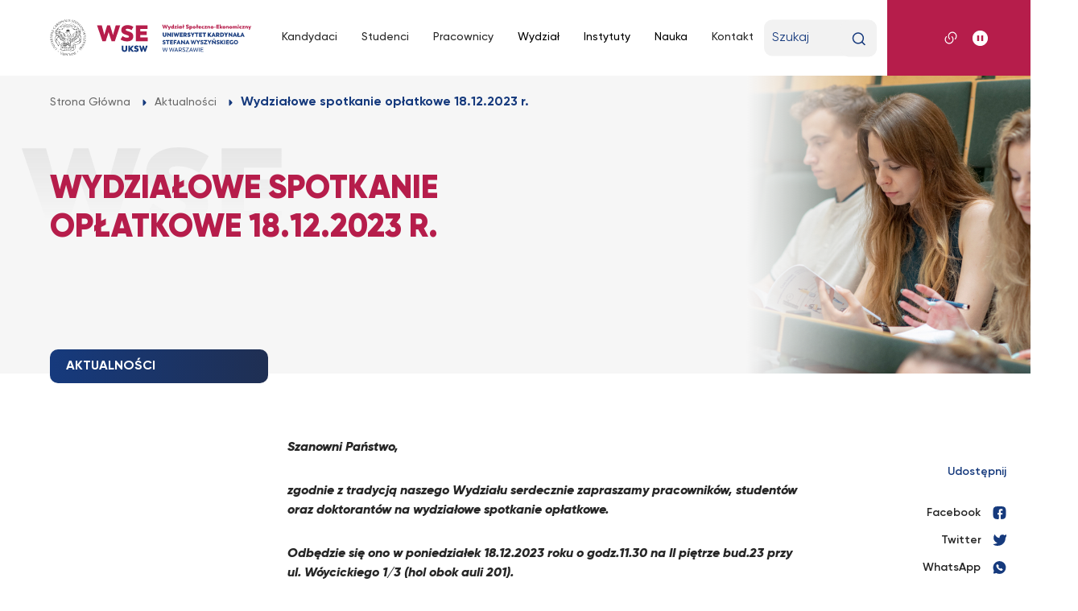

--- FILE ---
content_type: text/html; charset=UTF-8
request_url: https://wse.uksw.edu.pl/wydzialowe-spotkanie-oplatkowe-18-12-2023-r/
body_size: 20235
content:
<!DOCTYPE html>
<html lang="pl-PL">
	<head>
		<!-- <meta charset=""> -->
		<meta http-equiv="content-type" content="text/html; charset=utf-8" />
		<meta name="viewport" content="width=device-width, initial-scale=1, shrink-to-fit=no">
		<link rel="profile" href="http://gmpg.org/xfn/11">
		
		<title>Wydziałowe spotkanie opłatkowe 18.12.2023 r. &#8211; Wydział Społeczno-Ekonomiczny UKSW</title>
<meta name='robots' content='max-image-preview:large' />
	<style>img:is([sizes="auto" i], [sizes^="auto," i]) { contain-intrinsic-size: 3000px 1500px }</style>
	<link rel='dns-prefetch' href='//static.addtoany.com' />
<link rel='dns-prefetch' href='//wydzialy.uksw.edu.pl' />
<link rel='dns-prefetch' href='//cdnjs.cloudflare.com' />
<link rel='dns-prefetch' href='//cdn.datatables.net' />
<link rel='dns-prefetch' href='//fonts.googleapis.com' />
<link rel="alternate" type="application/rss+xml" title="Wydział Społeczno-Ekonomiczny UKSW &raquo; Kanał z wpisami" href="https://wse.uksw.edu.pl/feed/" />
<link rel="alternate" type="application/rss+xml" title="Wydział Społeczno-Ekonomiczny UKSW &raquo; Kanał z komentarzami" href="https://wse.uksw.edu.pl/comments/feed/" />
<script>
window._wpemojiSettings = {"baseUrl":"https:\/\/s.w.org\/images\/core\/emoji\/16.0.1\/72x72\/","ext":".png","svgUrl":"https:\/\/s.w.org\/images\/core\/emoji\/16.0.1\/svg\/","svgExt":".svg","source":{"concatemoji":"https:\/\/wse.uksw.edu.pl\/wp-includes\/js\/wp-emoji-release.min.js?ver=6.8.3"}};
/*! This file is auto-generated */
!function(s,n){var o,i,e;function c(e){try{var t={supportTests:e,timestamp:(new Date).valueOf()};sessionStorage.setItem(o,JSON.stringify(t))}catch(e){}}function p(e,t,n){e.clearRect(0,0,e.canvas.width,e.canvas.height),e.fillText(t,0,0);var t=new Uint32Array(e.getImageData(0,0,e.canvas.width,e.canvas.height).data),a=(e.clearRect(0,0,e.canvas.width,e.canvas.height),e.fillText(n,0,0),new Uint32Array(e.getImageData(0,0,e.canvas.width,e.canvas.height).data));return t.every(function(e,t){return e===a[t]})}function u(e,t){e.clearRect(0,0,e.canvas.width,e.canvas.height),e.fillText(t,0,0);for(var n=e.getImageData(16,16,1,1),a=0;a<n.data.length;a++)if(0!==n.data[a])return!1;return!0}function f(e,t,n,a){switch(t){case"flag":return n(e,"\ud83c\udff3\ufe0f\u200d\u26a7\ufe0f","\ud83c\udff3\ufe0f\u200b\u26a7\ufe0f")?!1:!n(e,"\ud83c\udde8\ud83c\uddf6","\ud83c\udde8\u200b\ud83c\uddf6")&&!n(e,"\ud83c\udff4\udb40\udc67\udb40\udc62\udb40\udc65\udb40\udc6e\udb40\udc67\udb40\udc7f","\ud83c\udff4\u200b\udb40\udc67\u200b\udb40\udc62\u200b\udb40\udc65\u200b\udb40\udc6e\u200b\udb40\udc67\u200b\udb40\udc7f");case"emoji":return!a(e,"\ud83e\udedf")}return!1}function g(e,t,n,a){var r="undefined"!=typeof WorkerGlobalScope&&self instanceof WorkerGlobalScope?new OffscreenCanvas(300,150):s.createElement("canvas"),o=r.getContext("2d",{willReadFrequently:!0}),i=(o.textBaseline="top",o.font="600 32px Arial",{});return e.forEach(function(e){i[e]=t(o,e,n,a)}),i}function t(e){var t=s.createElement("script");t.src=e,t.defer=!0,s.head.appendChild(t)}"undefined"!=typeof Promise&&(o="wpEmojiSettingsSupports",i=["flag","emoji"],n.supports={everything:!0,everythingExceptFlag:!0},e=new Promise(function(e){s.addEventListener("DOMContentLoaded",e,{once:!0})}),new Promise(function(t){var n=function(){try{var e=JSON.parse(sessionStorage.getItem(o));if("object"==typeof e&&"number"==typeof e.timestamp&&(new Date).valueOf()<e.timestamp+604800&&"object"==typeof e.supportTests)return e.supportTests}catch(e){}return null}();if(!n){if("undefined"!=typeof Worker&&"undefined"!=typeof OffscreenCanvas&&"undefined"!=typeof URL&&URL.createObjectURL&&"undefined"!=typeof Blob)try{var e="postMessage("+g.toString()+"("+[JSON.stringify(i),f.toString(),p.toString(),u.toString()].join(",")+"));",a=new Blob([e],{type:"text/javascript"}),r=new Worker(URL.createObjectURL(a),{name:"wpTestEmojiSupports"});return void(r.onmessage=function(e){c(n=e.data),r.terminate(),t(n)})}catch(e){}c(n=g(i,f,p,u))}t(n)}).then(function(e){for(var t in e)n.supports[t]=e[t],n.supports.everything=n.supports.everything&&n.supports[t],"flag"!==t&&(n.supports.everythingExceptFlag=n.supports.everythingExceptFlag&&n.supports[t]);n.supports.everythingExceptFlag=n.supports.everythingExceptFlag&&!n.supports.flag,n.DOMReady=!1,n.readyCallback=function(){n.DOMReady=!0}}).then(function(){return e}).then(function(){var e;n.supports.everything||(n.readyCallback(),(e=n.source||{}).concatemoji?t(e.concatemoji):e.wpemoji&&e.twemoji&&(t(e.twemoji),t(e.wpemoji)))}))}((window,document),window._wpemojiSettings);
</script>
<style id='wp-emoji-styles-inline-css'>

	img.wp-smiley, img.emoji {
		display: inline !important;
		border: none !important;
		box-shadow: none !important;
		height: 1em !important;
		width: 1em !important;
		margin: 0 0.07em !important;
		vertical-align: -0.1em !important;
		background: none !important;
		padding: 0 !important;
	}
</style>
<link rel='stylesheet' id='wp-block-library-css' href='https://wse.uksw.edu.pl/wp-includes/css/dist/block-library/style.min.css?ver=6.8.3' media='all' />
<style id='classic-theme-styles-inline-css'>
/*! This file is auto-generated */
.wp-block-button__link{color:#fff;background-color:#32373c;border-radius:9999px;box-shadow:none;text-decoration:none;padding:calc(.667em + 2px) calc(1.333em + 2px);font-size:1.125em}.wp-block-file__button{background:#32373c;color:#fff;text-decoration:none}
</style>
<style id='graphina-gutenberg-chart-controls-style-inline-css'>
.graphina-gutenberg-align-left{text-align:left}.graphina-gutenberg-align-center{text-align:center}.graphina-gutenberg-align-right{text-align:right}.gcfg_graphina_label{width:65%!important}.gcfg_dataset_value_label{width:60%!important}span.dashicons.dashicons-trash{color:red;font-size:20px}.block-editor-block-inspector .components-base-control{margin-bottom:0!important}.gcfg_hideBlock{display:none!important}.gcfg-chart-card{background-color:#fff;border-radius:4px;padding:25px;width:100%}.gcfg-chart-card h4{margin-top:0}@media screen and (max-width:674px){.gcfg-chart-card{padding:25px 0!important}}

</style>
<style id='safe-svg-svg-icon-style-inline-css'>
.safe-svg-cover{text-align:center}.safe-svg-cover .safe-svg-inside{display:inline-block;max-width:100%}.safe-svg-cover svg{fill:currentColor;height:100%;max-height:100%;max-width:100%;width:100%}

</style>
<style id='global-styles-inline-css'>
:root{--wp--preset--aspect-ratio--square: 1;--wp--preset--aspect-ratio--4-3: 4/3;--wp--preset--aspect-ratio--3-4: 3/4;--wp--preset--aspect-ratio--3-2: 3/2;--wp--preset--aspect-ratio--2-3: 2/3;--wp--preset--aspect-ratio--16-9: 16/9;--wp--preset--aspect-ratio--9-16: 9/16;--wp--preset--gradient--vivid-cyan-blue-to-vivid-purple: linear-gradient(135deg,rgba(6,147,227,1) 0%,rgb(155,81,224) 100%);--wp--preset--gradient--light-green-cyan-to-vivid-green-cyan: linear-gradient(135deg,rgb(122,220,180) 0%,rgb(0,208,130) 100%);--wp--preset--gradient--luminous-vivid-amber-to-luminous-vivid-orange: linear-gradient(135deg,rgba(252,185,0,1) 0%,rgba(255,105,0,1) 100%);--wp--preset--gradient--luminous-vivid-orange-to-vivid-red: linear-gradient(135deg,rgba(255,105,0,1) 0%,rgb(207,46,46) 100%);--wp--preset--gradient--very-light-gray-to-cyan-bluish-gray: linear-gradient(135deg,rgb(238,238,238) 0%,rgb(169,184,195) 100%);--wp--preset--gradient--cool-to-warm-spectrum: linear-gradient(135deg,rgb(74,234,220) 0%,rgb(151,120,209) 20%,rgb(207,42,186) 40%,rgb(238,44,130) 60%,rgb(251,105,98) 80%,rgb(254,248,76) 100%);--wp--preset--gradient--blush-light-purple: linear-gradient(135deg,rgb(255,206,236) 0%,rgb(152,150,240) 100%);--wp--preset--gradient--blush-bordeaux: linear-gradient(135deg,rgb(254,205,165) 0%,rgb(254,45,45) 50%,rgb(107,0,62) 100%);--wp--preset--gradient--luminous-dusk: linear-gradient(135deg,rgb(255,203,112) 0%,rgb(199,81,192) 50%,rgb(65,88,208) 100%);--wp--preset--gradient--pale-ocean: linear-gradient(135deg,rgb(255,245,203) 0%,rgb(182,227,212) 50%,rgb(51,167,181) 100%);--wp--preset--gradient--electric-grass: linear-gradient(135deg,rgb(202,248,128) 0%,rgb(113,206,126) 100%);--wp--preset--gradient--midnight: linear-gradient(135deg,rgb(2,3,129) 0%,rgb(40,116,252) 100%);--wp--preset--font-size--small: 13px;--wp--preset--font-size--medium: 20px;--wp--preset--font-size--large: 36px;--wp--preset--font-size--x-large: 42px;--wp--preset--spacing--20: 0.44rem;--wp--preset--spacing--30: 0.67rem;--wp--preset--spacing--40: 1rem;--wp--preset--spacing--50: 1.5rem;--wp--preset--spacing--60: 2.25rem;--wp--preset--spacing--70: 3.38rem;--wp--preset--spacing--80: 5.06rem;--wp--preset--shadow--natural: 6px 6px 9px rgba(0, 0, 0, 0.2);--wp--preset--shadow--deep: 12px 12px 50px rgba(0, 0, 0, 0.4);--wp--preset--shadow--sharp: 6px 6px 0px rgba(0, 0, 0, 0.2);--wp--preset--shadow--outlined: 6px 6px 0px -3px rgba(255, 255, 255, 1), 6px 6px rgba(0, 0, 0, 1);--wp--preset--shadow--crisp: 6px 6px 0px rgba(0, 0, 0, 1);}:where(.is-layout-flex){gap: 0.5em;}:where(.is-layout-grid){gap: 0.5em;}body .is-layout-flex{display: flex;}.is-layout-flex{flex-wrap: wrap;align-items: center;}.is-layout-flex > :is(*, div){margin: 0;}body .is-layout-grid{display: grid;}.is-layout-grid > :is(*, div){margin: 0;}:where(.wp-block-columns.is-layout-flex){gap: 2em;}:where(.wp-block-columns.is-layout-grid){gap: 2em;}:where(.wp-block-post-template.is-layout-flex){gap: 1.25em;}:where(.wp-block-post-template.is-layout-grid){gap: 1.25em;}.has-vivid-cyan-blue-to-vivid-purple-gradient-background{background: var(--wp--preset--gradient--vivid-cyan-blue-to-vivid-purple) !important;}.has-light-green-cyan-to-vivid-green-cyan-gradient-background{background: var(--wp--preset--gradient--light-green-cyan-to-vivid-green-cyan) !important;}.has-luminous-vivid-amber-to-luminous-vivid-orange-gradient-background{background: var(--wp--preset--gradient--luminous-vivid-amber-to-luminous-vivid-orange) !important;}.has-luminous-vivid-orange-to-vivid-red-gradient-background{background: var(--wp--preset--gradient--luminous-vivid-orange-to-vivid-red) !important;}.has-very-light-gray-to-cyan-bluish-gray-gradient-background{background: var(--wp--preset--gradient--very-light-gray-to-cyan-bluish-gray) !important;}.has-cool-to-warm-spectrum-gradient-background{background: var(--wp--preset--gradient--cool-to-warm-spectrum) !important;}.has-blush-light-purple-gradient-background{background: var(--wp--preset--gradient--blush-light-purple) !important;}.has-blush-bordeaux-gradient-background{background: var(--wp--preset--gradient--blush-bordeaux) !important;}.has-luminous-dusk-gradient-background{background: var(--wp--preset--gradient--luminous-dusk) !important;}.has-pale-ocean-gradient-background{background: var(--wp--preset--gradient--pale-ocean) !important;}.has-electric-grass-gradient-background{background: var(--wp--preset--gradient--electric-grass) !important;}.has-midnight-gradient-background{background: var(--wp--preset--gradient--midnight) !important;}.has-small-font-size{font-size: var(--wp--preset--font-size--small) !important;}.has-medium-font-size{font-size: var(--wp--preset--font-size--medium) !important;}.has-large-font-size{font-size: var(--wp--preset--font-size--large) !important;}.has-x-large-font-size{font-size: var(--wp--preset--font-size--x-large) !important;}
:where(.wp-block-post-template.is-layout-flex){gap: 1.25em;}:where(.wp-block-post-template.is-layout-grid){gap: 1.25em;}
:where(.wp-block-columns.is-layout-flex){gap: 2em;}:where(.wp-block-columns.is-layout-grid){gap: 2em;}
:root :where(.wp-block-pullquote){font-size: 1.5em;line-height: 1.6;}
</style>
<link rel='stylesheet' id='contact-form-7-css' href='https://wydzialy.uksw.edu.pl/wp-content/plugins/contact-form-7/includes/css/styles.css?ver=6.1.1' media='all' />
<link rel='stylesheet' id='cmplz-general-css' href='https://wydzialy.uksw.edu.pl/wp-content/plugins/complianz-gdpr/assets/css/cookieblocker.min.css?ver=1758867954' media='all' />
<link rel='stylesheet' id='megamenu-css' href='https://wydzialy.uksw.edu.pl/wp-content/uploads/sites/4/maxmegamenu/style.css?ver=7b66ff' media='all' />
<link rel='stylesheet' id='dashicons-css' href='https://wse.uksw.edu.pl/wp-includes/css/dashicons.min.css?ver=6.8.3' media='all' />
<link rel='stylesheet' id='megamenu-genericons-css' href='https://wydzialy.uksw.edu.pl/wp-content/plugins/megamenu-pro/icons/genericons/genericons/genericons.css?ver=2.2.7' media='all' />
<link rel='stylesheet' id='megamenu-fontawesome-css' href='https://wydzialy.uksw.edu.pl/wp-content/plugins/megamenu-pro/icons/fontawesome/css/font-awesome.min.css?ver=2.2.7' media='all' />
<link rel='stylesheet' id='megamenu-fontawesome5-css' href='https://wydzialy.uksw.edu.pl/wp-content/plugins/megamenu-pro/icons/fontawesome5/css/all.min.css?ver=2.2.7' media='all' />
<link rel='stylesheet' id='uksw-bootstrap-css' href='https://wydzialy.uksw.edu.pl/wp-content/themes/uksw/css/bootstrap.css?ver=6.8.3' media='all' />
<link rel='stylesheet' id='uksw-styles-css' href='https://wydzialy.uksw.edu.pl/wp-content/themes/uksw/css/style.css?ver=6.8.3' media='all' />
<link rel='stylesheet' id='uksw-responsive-css' href='https://wydzialy.uksw.edu.pl/wp-content/themes/uksw/css/responsive.css?ver=6.8.3' media='all' />
<link rel='stylesheet' id='uksw-all-css' href='https://wydzialy.uksw.edu.pl/wp-content/themes/uksw/css/all.css?ver=6.8.3' media='all' />
<link rel='stylesheet' id='uksw-font-css' href='https://wydzialy.uksw.edu.pl/wp-content/themes/uksw/fonts/stylesheet.css?ver=6.8.3' media='all' />
<link rel='stylesheet' id='uksw-style1-css' href='https://wydzialy.uksw.edu.pl/wp-content/themes/uksw/css/style1.css?ver=6.8.3' media='all' />
<link rel='stylesheet' id='uksw-contrast-css' href='https://wydzialy.uksw.edu.pl/wp-content/themes/uksw/css/contrast.css?ver=6.8.3' media='all' />
<link rel='stylesheet' id='uksw-carousel-css' href='https://wydzialy.uksw.edu.pl/wp-content/themes/uksw/css/carousel.css?ver=6.8.3' media='all' />
<link rel='stylesheet' id='jquery-ui-datepicker-css-css' href='https://wydzialy.uksw.edu.pl/wp-content/themes/uksw/css/jquery-ui.css?ver=6.8.3' media='all' />
<link rel='stylesheet' id='jquery-ui-datepicker-css-time-css' href='https://cdnjs.cloudflare.com/ajax/libs/jquery-ui-timepicker-addon/1.6.3/jquery-ui-timepicker-addon.min.css?ver=6.8.3' media='all' />
<link rel='stylesheet' id='owl-carousel-css-css' href='https://wydzialy.uksw.edu.pl/wp-content/themes/uksw/css/owl.carousel.min.css?ver=6.8.3' media='all' />
<link rel='stylesheet' id='owl-theme-carousel-css-css' href='https://wydzialy.uksw.edu.pl/wp-content/themes/uksw/css/owl.theme.default.min.css?ver=6.8.3' media='all' />
<link rel='stylesheet' id='owl-multiselect-css-css' href='https://wydzialy.uksw.edu.pl/wp-content/themes/uksw/css/bootstrap-select.css?ver=6.8.3' media='all' />
<link rel='stylesheet' id='lightboxmin-css-css' href='https://wydzialy.uksw.edu.pl/wp-content/themes/uksw/css/lightbox.min.css?ver=6.8.3' media='all' />
<link rel='stylesheet' id='datatable-css-css' href='https://wydzialy.uksw.edu.pl/wp-content/themes/uksw/css/jquery.dataTables.min.css?ver=6.8.3' media='all' />
<link rel='stylesheet' id='datatable-css1-css' href='https://cdn.datatables.net/buttons/2.2.2/css/buttons.dataTables.min.css?ver=6.8.3' media='all' />
<link rel='stylesheet' id='datatable-css2-css' href='https://cdn.datatables.net/1.11.5/css/dataTables.bootstrap4.min.css?ver=6.8.3' media='all' />
<link rel='stylesheet' id='oco-Merriweather-fonts-css' href='https://fonts.googleapis.com/css2?family=Poppins%3Awght%40200%3B300%3B400%3B500%3B600%3B700%3B800%3B900&#038;display=swap&#038;ver=6.8.3' media='all' />
<link rel='stylesheet' id='tablepress-default-css' href='https://wydzialy.uksw.edu.pl/wp-content/plugins/tablepress/css/build/default.css?ver=3.2.3' media='all' />
<link rel='stylesheet' id='tablepress-responsive-tables-css' href='https://wydzialy.uksw.edu.pl/wp-content/plugins/tablepress-responsive-tables/css/tablepress-responsive.min.css?ver=1.8' media='all' />
<link rel='stylesheet' id='addtoany-css' href='https://wydzialy.uksw.edu.pl/wp-content/plugins/add-to-any/addtoany.min.css?ver=1.16' media='all' />
<style id='block-visibility-screen-size-styles-inline-css'>
/* Large screens (desktops, 992px and up) */
@media ( min-width: 992px ) {
	.block-visibility-hide-large-screen {
		display: none !important;
	}
}

/* Medium screens (tablets, between 768px and 992px) */
@media ( min-width: 768px ) and ( max-width: 991.98px ) {
	.block-visibility-hide-medium-screen {
		display: none !important;
	}
}

/* Small screens (mobile devices, less than 768px) */
@media ( max-width: 767.98px ) {
	.block-visibility-hide-small-screen {
		display: none !important;
	}
}
</style>
<script id="addtoany-core-js-before">
window.a2a_config=window.a2a_config||{};a2a_config.callbacks=[];a2a_config.overlays=[];a2a_config.templates={};a2a_localize = {
	Share: "Share",
	Save: "Save",
	Subscribe: "Subscribe",
	Email: "Email",
	Bookmark: "Bookmark",
	ShowAll: "Show all",
	ShowLess: "Show less",
	FindServices: "Find service(s)",
	FindAnyServiceToAddTo: "Instantly find any service to add to",
	PoweredBy: "Powered by",
	ShareViaEmail: "Share via email",
	SubscribeViaEmail: "Subscribe via email",
	BookmarkInYourBrowser: "Bookmark in your browser",
	BookmarkInstructions: "Press Ctrl+D or \u2318+D to bookmark this page",
	AddToYourFavorites: "Add to your favorites",
	SendFromWebOrProgram: "Send from any email address or email program",
	EmailProgram: "Email program",
	More: "More&#8230;",
	ThanksForSharing: "Thanks for sharing!",
	ThanksForFollowing: "Thanks for following!"
};
</script>
<script defer src="https://static.addtoany.com/menu/page.js" id="addtoany-core-js"></script>
<script src="https://wse.uksw.edu.pl/wp-includes/js/jquery/jquery.min.js?ver=3.7.1" id="jquery-core-js"></script>
<script src="https://wse.uksw.edu.pl/wp-includes/js/jquery/jquery-migrate.min.js?ver=3.4.1" id="jquery-migrate-js"></script>
<script defer src="https://wydzialy.uksw.edu.pl/wp-content/plugins/add-to-any/addtoany.min.js?ver=1.1" id="addtoany-jquery-js"></script>
<script src="https://wse.uksw.edu.pl/wp-includes/js/dist/vendor/react.min.js?ver=18.3.1.1" id="react-js"></script>
<script src="https://wse.uksw.edu.pl/wp-includes/js/dist/vendor/react-dom.min.js?ver=18.3.1.1" id="react-dom-js"></script>
<script src="https://wse.uksw.edu.pl/wp-includes/js/dist/escape-html.min.js?ver=6561a406d2d232a6fbd2" id="wp-escape-html-js"></script>
<script src="https://wse.uksw.edu.pl/wp-includes/js/dist/element.min.js?ver=a4eeeadd23c0d7ab1d2d" id="wp-element-js"></script>
<script src="https://wse.uksw.edu.pl/wp-includes/js/dist/vendor/wp-polyfill.min.js?ver=3.15.0" id="wp-polyfill-js"></script>
<script src="https://wydzialy.uksw.edu.pl/wp-content/plugins/graphina-charts-for-gutenberg/build/front.js?ver=5a40d6502c8fd9c51d62cbeb4cfdb51b" id="gutenberg-graphina-scripts-front-js"></script>
<link rel="https://api.w.org/" href="https://wse.uksw.edu.pl/wp-json/" /><link rel="alternate" title="JSON" type="application/json" href="https://wse.uksw.edu.pl/wp-json/wp/v2/posts/25268" /><link rel="EditURI" type="application/rsd+xml" title="RSD" href="https://wse.uksw.edu.pl/xmlrpc.php?rsd" />
<meta name="generator" content="WordPress 6.8.3" />
<link rel="canonical" href="https://wse.uksw.edu.pl/wydzialowe-spotkanie-oplatkowe-18-12-2023-r/" />
<link rel='shortlink' href='https://wse.uksw.edu.pl/?p=25268' />
<link rel="alternate" title="oEmbed (JSON)" type="application/json+oembed" href="https://wse.uksw.edu.pl/wp-json/oembed/1.0/embed?url=https%3A%2F%2Fwse.uksw.edu.pl%2Fwydzialowe-spotkanie-oplatkowe-18-12-2023-r%2F" />
<link rel="alternate" title="oEmbed (XML)" type="text/xml+oembed" href="https://wse.uksw.edu.pl/wp-json/oembed/1.0/embed?url=https%3A%2F%2Fwse.uksw.edu.pl%2Fwydzialowe-spotkanie-oplatkowe-18-12-2023-r%2F&#038;format=xml" />
<meta name="mobile-web-app-capable" content="yes">
<meta name="apple-mobile-web-app-capable" content="yes">
<meta name="apple-mobile-web-app-title" content="Wydział Społeczno-Ekonomiczny UKSW - WSE UKSW">
<link rel="icon" href="https://wydzialy.uksw.edu.pl/wp-content/uploads/sites/4/2022/09/cropped-cropped-fav-1-150x150.png" sizes="32x32" />
<link rel="icon" href="https://wydzialy.uksw.edu.pl/wp-content/uploads/sites/4/2022/09/cropped-cropped-fav-1-300x300.png" sizes="192x192" />
<link rel="apple-touch-icon" href="https://wydzialy.uksw.edu.pl/wp-content/uploads/sites/4/2022/09/cropped-cropped-fav-1-300x300.png" />
<meta name="msapplication-TileImage" content="https://wydzialy.uksw.edu.pl/wp-content/uploads/sites/4/2022/09/cropped-cropped-fav-1-300x300.png" />
		<style id="wp-custom-css">
			.monographs .wp-block-media-text__media img {
	max-height: 240px;
	width: auto;
}

.monographs .wp-block-media-text__media {
	display: flex;
	justify-content: center;
}		</style>
		<style type="text/css">/** Mega Menu CSS: fs **/</style>
    

    <script
			  src="https://code.jquery.com/jquery-3.6.0.min.js"
			  integrity="sha256-/xUj+3OJU5yExlq6GSYGSHk7tPXikynS7ogEvDej/m4="
			  crossorigin="anonymous"></script>

    <script>



      jQuery(document).keyup(function(e) {
      if (e.key === "Escape") { // escape key maps to keycode `27`
     // alert("escape")

      if(jQuery("#youtube").length>0){
        myModal.hide()
      $( "#youtube" ).trigger( "click" );

      }
      }
      });

    </script>



 
	</head>
  

<body data-cmplz=1 class="wp-singular post-template-default single single-post postid-25268 single-format-standard wp-custom-logo wp-embed-responsive wp-theme-uksw clswse mega-menu-primary group-blog" >
       
  <a href="javascript:void(0)" tabindex="1"  id="skipcontent"
    
    role="link"
    class="skip-main">Przejd&#378; do tre&#347;ci</a>
			
			
  	
	
		<script>
      jQuery('#skiptosearch').click(function() {

      jQuery('#searchFRM .search').trigger( "click" );

      });

      jQuery(document).ready(function() {
			jQuery('#skipcontent').click(function() {
			//Event for pushed the video
			jQuery('html, body').animate({scrollTop: '250px'}, 800);
			jQuery('.breadcrumb-item a').focus()
			/*jQuery('html, body').animate({
			scrollTop: ($('.container').first().offset().top)
			},500);*/
			});
		  });	
    </script>
    
  
    
   

   

      <header class="fixed-top inner_pages_top inner_pages_top_sub">  
   

  <nav class="navbar navbar-expand-lg">
    <div class="container">
      <a href="https://wse.uksw.edu.pl/" class="navbar-brand custom-logo-link" rel="home"><img width="346" height="63" src="https://wydzialy.uksw.edu.pl/wp-content/uploads/sites/4/2022/10/logo_wse.svg" class="img-fluid" alt="Wydział Społeczno-Ekonomiczny UKSW" decoding="async" /></a>
<button class="navbar-toggler" type="button" data-bs-toggle="collapse" data-bs-target="#navbarsExample07XL" aria-controls="navbarsExample07XL" aria-expanded="false" aria-label="Toggle navigation">
        <span class="navbar-toggler-icon"> </span> </button>


      
      <div class="collapse navbar-collapse" id="navbarsExample07XL">
        
      <div class="top_right_new not_desk">
                            <div id="custom-search-input">
                            <label for="example-search-input" class="sr-only">Wpisz wyszukiwaną frazę</label>
                            <form name="search" id="searchFRM1" action="https://wse.uksw.edu.pl">
                                      <div class="input-group col-md-12">
                                      <input name="s" class="search-query form-control" type="text" placeholder="Szukaj" value=""  id="example-search-input">
                                         <span class="input-group-btn">
                                              <button class="btn" title="Kliknij, aby wyszukać" type="submit">
                                              <img src="https://wydzialy.uksw.edu.pl/wp-content/themes/uksw/images/mob_search.svg" alt="">
                                              </button>
                                          </span>
                                      </div>
                             </form>
                                  </div>
                  
                  <div class="top_right_new1">
                  <a href="javascript:void(0)" class="underline-js"> <img src="https://wydzialy.uksw.edu.pl/wp-content/themes/uksw/images/link-21.svg" alt="Włącz/Wyłącz podkreślenie linków"></a><a href="javascript:void(0)"> <img id="carouselimgtopmob" src="https://wydzialy.uksw.edu.pl/wp-content/themes/uksw/images/pause2.svg" alt="Zatrzymaj/Wznów animację" class="stopSlider pointer"> </a> 
                   

                                     
                   </div>

        </div>

   
        <div id="mega-menu-wrap-primary" class="mega-menu-wrap"><div class="mega-menu-toggle"><div class="mega-toggle-blocks-left"></div><div class="mega-toggle-blocks-center"></div><div class="mega-toggle-blocks-right"><div class='mega-toggle-block mega-menu-toggle-animated-block mega-toggle-block-0' id='mega-toggle-block-0'><button aria-label="Toggle Menu" class="mega-toggle-animated mega-toggle-animated-slider" type="button" aria-expanded="false">
                  <span class="mega-toggle-animated-box">
                    <span class="mega-toggle-animated-inner"></span>
                  </span>
                </button></div></div></div><ul id="mega-menu-primary" class="mega-menu max-mega-menu mega-menu-horizontal mega-no-js" data-event="click" data-effect="fade_up" data-effect-speed="200" data-effect-mobile="disabled" data-effect-speed-mobile="0" data-panel-width="body" data-panel-inner-width="container" data-mobile-force-width="false" data-second-click="go" data-document-click="collapse" data-vertical-behaviour="standard" data-breakpoint="768" data-unbind="true" data-mobile-state="collapse_all" data-mobile-direction="vertical" data-hover-intent-timeout="300" data-hover-intent-interval="100"><li class="mega-menu-item mega-menu-item-type-post_type mega-menu-item-object-page mega-menu-item-has-children mega-menu-megamenu mega-menu-grid mega-align-bottom-left mega-menu-grid mega-hide-arrow mega-menu-item-3624" id="mega-menu-item-3624"><a class="mega-menu-link" href="https://wse.uksw.edu.pl/kandydaci/" aria-expanded="false" tabindex="0">Kandydaci<span class="mega-indicator" aria-hidden="true"></span></a>
<ul class="mega-sub-menu" role='presentation'>
<li class="mega-menu-row" id="mega-menu-3624-0">
	<ul class="mega-sub-menu" style='--columns:12' role='presentation'>
<li class="mega-menu-column mega-menu-columns-3-of-12" style="--columns:12; --span:3" id="mega-menu-3624-0-0">
		<ul class="mega-sub-menu">
<li class="mega-menu-item mega-menu-item-type-post_type mega-menu-item-object-page mega-menu-item-has-children mega-hide-arrow mega-menu-item-20153" id="mega-menu-item-20153"><a class="mega-menu-link" href="https://wse.uksw.edu.pl/kandydaci/studia/">Studia<span class="mega-indicator" aria-hidden="true"></span></a>
			<ul class="mega-sub-menu">
<li class="mega-menu-item mega-menu-item-type-post_type mega-menu-item-object-page mega-menu-item-20154" id="mega-menu-item-20154"><a class="mega-menu-link" href="https://wse.uksw.edu.pl/kandydaci/kierunki-studiow/">Kierunki studiów</a></li><li class="mega-menu-item mega-menu-item-type-post_type mega-menu-item-object-page mega-menu-item-20155" id="mega-menu-item-20155"><a class="mega-menu-link" href="https://wse.uksw.edu.pl/kandydaci/rekrutacja/">Rekrutacja</a></li><li class="mega-menu-item mega-menu-item-type-post_type mega-menu-item-object-page mega-menu-item-20156" id="mega-menu-item-20156"><a class="mega-menu-link" href="https://wse.uksw.edu.pl/kandydaci/kontakt/">Kontakt</a></li>			</ul>
</li>		</ul>
</li><li class="mega-menu-column mega-menu-columns-3-of-12" style="--columns:12; --span:3" id="mega-menu-3624-0-1">
		<ul class="mega-sub-menu">
<li class="mega-menu-item mega-menu-item-type-post_type mega-menu-item-object-page mega-menu-item-has-children mega-menu-item-21661" id="mega-menu-item-21661"><a class="mega-menu-link" href="https://wse.uksw.edu.pl/kandydaci/kierunki-studiow/">Kierunki studiów<span class="mega-indicator" aria-hidden="true"></span></a>
			<ul class="mega-sub-menu">
<li class="mega-menu-item mega-menu-item-type-post_type mega-menu-item-object-page mega-menu-item-21662" id="mega-menu-item-21662"><a target="_blank" class="mega-menu-link" href="https://uksw.edu.pl/kandydaci/znajdz-swoj-kierunek/bezpieczenstwo-wewnetrzne/#new_tab">Bezpieczeństwo wewnętrzne (I st.)</a></li><li class="mega-menu-item mega-menu-item-type-post_type mega-menu-item-object-page mega-menu-item-21663" id="mega-menu-item-21663"><a target="_blank" class="mega-menu-link" href="https://uksw.edu.pl/kandydaci/znajdz-swoj-kierunek/bezpieczenstwo-wewnetrzne/#new_tab">Bezpieczeństwo wewnętrzne (II st.)</a></li><li class="mega-menu-item mega-menu-item-type-post_type mega-menu-item-object-page mega-menu-item-23978" id="mega-menu-item-23978"><a target="_blank" class="mega-menu-link" href="https://uksw.edu.pl/kandydaci/znajdz-swoj-kierunek/big-data-w-analityce-spolecznej/#new_tab">Big Data w analityce społecznej (II st.)</a></li><li class="mega-menu-item mega-menu-item-type-post_type mega-menu-item-object-page mega-menu-item-21664" id="mega-menu-item-21664"><a target="_blank" class="mega-menu-link" href="https://uksw.edu.pl/kandydaci/znajdz-swoj-kierunek/ekonomia/#new_tab">Ekonomia (I st.)</a></li><li class="mega-menu-item mega-menu-item-type-post_type mega-menu-item-object-page mega-menu-item-21665" id="mega-menu-item-21665"><a target="_blank" class="mega-menu-link" href="https://uksw.edu.pl/kandydaci/znajdz-swoj-kierunek/ekonomia-menedzerska/#new_tab">Ekonomia menedżerska (II st.)</a></li><li class="mega-menu-item mega-menu-item-type-post_type mega-menu-item-object-page mega-menu-item-21666" id="mega-menu-item-21666"><a target="_blank" class="mega-menu-link" href="https://uksw.edu.pl/kandydaci/znajdz-swoj-kierunek/europeistyka/#new_tab">Europeistyka (I st.)</a></li><li class="mega-menu-item mega-menu-item-type-custom mega-menu-item-object-custom mega-menu-item-28275" id="mega-menu-item-28275"><a class="mega-menu-link" href="https://uksw.edu.pl/kandydaci/znajdz-swoj-kierunek/finanse-i-rachunkowosc/">Finanse i rachunkowość (II st.)</a></li><li class="mega-menu-item mega-menu-item-type-post_type mega-menu-item-object-page mega-menu-item-21667" id="mega-menu-item-21667"><a target="_blank" class="mega-menu-link" href="https://uksw.edu.pl/kandydaci/znajdz-swoj-kierunek/politologia/#new_tab">Politologia (I st.)</a></li><li class="mega-menu-item mega-menu-item-type-post_type mega-menu-item-object-page mega-menu-item-21668" id="mega-menu-item-21668"><a target="_blank" class="mega-menu-link" href="https://uksw.edu.pl/kandydaci/znajdz-swoj-kierunek/politologia/#new_tab">Politologia (II st.)</a></li><li class="mega-menu-item mega-menu-item-type-post_type mega-menu-item-object-page mega-menu-item-21669" id="mega-menu-item-21669"><a target="_blank" class="mega-menu-link" href="https://uksw.edu.pl/kandydaci/znajdz-swoj-kierunek/praca-socjalna/#new_tab">Praca socjalna (I st.)</a></li><li class="mega-menu-item mega-menu-item-type-post_type mega-menu-item-object-page mega-menu-item-21670" id="mega-menu-item-21670"><a target="_blank" class="mega-menu-link" href="https://uksw.edu.pl/kandydaci/znajdz-swoj-kierunek/socjologia/#new_tab">Socjologia (I st.)</a></li><li class="mega-menu-item mega-menu-item-type-post_type mega-menu-item-object-page mega-menu-item-21671" id="mega-menu-item-21671"><a target="_blank" class="mega-menu-link" href="https://uksw.edu.pl/kandydaci/znajdz-swoj-kierunek/socjologia/#new_tab">Socjologia (II st.)</a></li><li class="mega-menu-item mega-menu-item-type-post_type mega-menu-item-object-page mega-menu-item-21672" id="mega-menu-item-21672"><a target="_blank" class="mega-menu-link" href="https://uksw.edu.pl/kandydaci/znajdz-swoj-kierunek/zarzadzanie-publiczne/#new_tab">Zarządzanie publiczne (I st.)</a></li>			</ul>
</li>		</ul>
</li><li class="mega-menu-column mega-menu-columns-3-of-12" style="--columns:12; --span:3" id="mega-menu-3624-0-2">
		<ul class="mega-sub-menu">
<li class="mega-menu-item mega-menu-item-type-post_type mega-menu-item-object-page mega-menu-item-has-children mega-menu-item-21673" id="mega-menu-item-21673"><a class="mega-menu-link" href="https://wse.uksw.edu.pl/kandydaci/rekrutacja/">Rekrutacja<span class="mega-indicator" aria-hidden="true"></span></a>
			<ul class="mega-sub-menu">
<li class="mega-menu-item mega-menu-item-type-post_type mega-menu-item-object-page mega-menu-item-21674" id="mega-menu-item-21674"><a target="_blank" class="mega-menu-link" href="https://uksw.edu.pl/kandydaci/rekrutacja/przewodnik-dla-kandydatow/#new_tab">Przewodnik dla kandydatów</a></li><li class="mega-menu-item mega-menu-item-type-post_type mega-menu-item-object-page mega-menu-item-21676" id="mega-menu-item-21676"><a class="mega-menu-link" href="https://wse.uksw.edu.pl/kandydaci/rekrutacja/dokumenty-i-oplaty/">Dokumenty i opłaty</a></li><li class="mega-menu-item mega-menu-item-type-post_type mega-menu-item-object-page mega-menu-item-21677" id="mega-menu-item-21677"><a target="_blank" class="mega-menu-link" href="https://uksw.edu.pl/kandydaci/rekrutacja/najczesciej-zadawane-pytania-faq/#new_tab">Najczęściej zadawane pytania</a></li><li class="mega-menu-item mega-menu-item-type-post_type mega-menu-item-object-page mega-menu-item-21678" id="mega-menu-item-21678"><a target="_blank" class="mega-menu-link" href="https://uksw.edu.pl/kandydaci/cudzoziemcy/#new_tab">Informacje dla cudzoziemców</a></li>			</ul>
</li>		</ul>
</li><li class="mega-menu-column mega-menu-columns-3-of-12" style="--columns:12; --span:3" id="mega-menu-3624-0-3">
		<ul class="mega-sub-menu">
<li class="mega-menu-item mega-menu-item-type-post_type mega-menu-item-object-page mega-has-icon mega-icon-left mega-menu-item-21679" id="mega-menu-item-21679"><a class="mega-custom-icon mega-menu-link" href="https://wse.uksw.edu.pl/kontakt/">Kontakt</a></li>		</ul>
</li>	</ul>
</li></ul>
</li><li class="mega-menu-item mega-menu-item-type-post_type mega-menu-item-object-page mega-menu-item-has-children mega-menu-megamenu mega-menu-grid mega-align-bottom-left mega-menu-grid mega-hide-arrow mega-menu-item-3626" id="mega-menu-item-3626"><a class="mega-menu-link" href="https://wse.uksw.edu.pl/studenci/" aria-expanded="false" tabindex="0">Studenci<span class="mega-indicator" aria-hidden="true"></span></a>
<ul class="mega-sub-menu" role='presentation'>
<li class="mega-menu-row" id="mega-menu-3626-0">
	<ul class="mega-sub-menu" style='--columns:12' role='presentation'>
<li class="mega-menu-column mega-menu-columns-3-of-12" style="--columns:12; --span:3" id="mega-menu-3626-0-0">
		<ul class="mega-sub-menu">
<li class="mega-menu-item mega-menu-item-type-post_type mega-menu-item-object-page mega-has-icon mega-icon-left mega-menu-item-20158" id="mega-menu-item-20158"><a target="_blank" class="mega-custom-icon mega-menu-link" href="https://monitor.uksw.edu.pl/wse/#new_tab">Komunikaty</a></li><li class="mega-menu-item mega-menu-item-type-post_type mega-menu-item-object-page mega-has-icon mega-icon-left mega-menu-item-20159" id="mega-menu-item-20159"><a class="mega-custom-icon mega-menu-link" href="https://wse.uksw.edu.pl/studenci/plany-zajec/">Plany zajęć</a></li><li class="mega-menu-item mega-menu-item-type-post_type mega-menu-item-object-page mega-has-icon mega-icon-left mega-menu-item-20160" id="mega-menu-item-20160"><a class="mega-custom-icon mega-menu-link" href="https://wse.uksw.edu.pl/studenci/dyzury-pracownikow/">Dyżury pracowników</a></li><li class="mega-menu-item mega-menu-item-type-post_type mega-menu-item-object-page mega-has-icon mega-icon-left mega-menu-item-20161" id="mega-menu-item-20161"><a class="mega-custom-icon mega-menu-link" href="https://wse.uksw.edu.pl/studenci/sesja-egzaminacyjna/">Sesja egzaminacyjna</a></li>		</ul>
</li><li class="mega-menu-column mega-menu-columns-3-of-12" style="--columns:12; --span:3" id="mega-menu-3626-0-1">
		<ul class="mega-sub-menu">
<li class="mega-menu-item mega-menu-item-type-post_type mega-menu-item-object-page mega-has-icon mega-icon-left mega-menu-item-20162" id="mega-menu-item-20162"><a class="mega-custom-icon mega-menu-link" href="https://wse.uksw.edu.pl/studenci/seminaria-i-egzaminy-dyplomowe/">Seminaria i egzaminy dyplomowe</a></li><li class="mega-menu-item mega-menu-item-type-post_type mega-menu-item-object-page mega-has-icon mega-icon-left mega-menu-item-20163" id="mega-menu-item-20163"><a class="mega-custom-icon mega-menu-link" href="https://wse.uksw.edu.pl/studenci/dokumenty/">Dokumenty</a></li><li class="mega-menu-item mega-menu-item-type-post_type mega-menu-item-object-page mega-has-icon mega-icon-left mega-menu-item-20164" id="mega-menu-item-20164"><a class="mega-custom-icon mega-menu-link" href="https://wse.uksw.edu.pl/studenci/programy-studiow/">Programy studiów</a></li><li class="mega-menu-item mega-menu-item-type-post_type mega-menu-item-object-page mega-has-icon mega-icon-left mega-menu-item-20165" id="mega-menu-item-20165"><a class="mega-custom-icon mega-menu-link" href="https://wse.uksw.edu.pl/studenci/praktyki-studenckie/">Praktyki studenckie</a></li>		</ul>
</li><li class="mega-menu-column mega-menu-columns-3-of-12" style="--columns:12; --span:3" id="mega-menu-3626-0-2">
		<ul class="mega-sub-menu">
<li class="mega-menu-item mega-menu-item-type-post_type mega-menu-item-object-page mega-has-icon mega-icon-left mega-menu-item-20166" id="mega-menu-item-20166"><a class="mega-custom-icon mega-menu-link" href="https://wse.uksw.edu.pl/studenci/regulaminy/">Regulaminy</a></li><li class="mega-menu-item mega-menu-item-type-post_type mega-menu-item-object-page mega-has-icon mega-icon-left mega-menu-item-20168" id="mega-menu-item-20168"><a target="_blank" class="mega-custom-icon mega-menu-link" href="https://jsa-cp.opi.org.pl/o-jsa/#new_tab">System antyplagiatowy</a></li><li class="mega-menu-item mega-menu-item-type-post_type mega-menu-item-object-page mega-has-icon mega-icon-left mega-menu-item-20169" id="mega-menu-item-20169"><a class="mega-custom-icon mega-menu-link" href="https://wse.uksw.edu.pl/studenci/kola-studenckie/">Koła studenckie</a></li><li class="mega-menu-item mega-menu-item-type-post_type mega-menu-item-object-page mega-has-icon mega-icon-left mega-menu-item-20170" id="mega-menu-item-20170"><a target="_blank" class="mega-custom-icon mega-menu-link" href="https://uksw.edu.pl/studenci/program-most/#new_tab">MOST</a></li>		</ul>
</li><li class="mega-menu-column mega-menu-columns-3-of-12" style="--columns:12; --span:3" id="mega-menu-3626-0-3">
		<ul class="mega-sub-menu">
<li class="mega-menu-item mega-menu-item-type-post_type mega-menu-item-object-page mega-has-icon mega-icon-left mega-menu-item-20171" id="mega-menu-item-20171"><a class="mega-custom-icon mega-menu-link" href="https://wse.uksw.edu.pl/studenci/erasmus/">Erasmus+</a></li><li class="mega-menu-item mega-menu-item-type-post_type mega-menu-item-object-page mega-has-icon mega-icon-left mega-menu-item-20172" id="mega-menu-item-20172"><a class="mega-custom-icon mega-menu-link" href="https://wse.uksw.edu.pl/studenci/informacje-ogolnouniwersyteckie/">Informacje ogólnouniwersyteckie</a></li><li class="mega-menu-item mega-menu-item-type-post_type mega-menu-item-object-page mega-has-icon mega-icon-left mega-menu-item-20173" id="mega-menu-item-20173"><a class="mega-custom-icon mega-menu-link" href="https://wse.uksw.edu.pl/kontakt/">Kontakt Dziekanat</a></li>		</ul>
</li>	</ul>
</li></ul>
</li><li class="mega-menu-item mega-menu-item-type-post_type mega-menu-item-object-page mega-menu-item-has-children mega-menu-megamenu mega-menu-grid mega-align-bottom-left mega-menu-grid mega-hide-arrow mega-menu-item-3625" id="mega-menu-item-3625"><a class="mega-menu-link" href="https://wse.uksw.edu.pl/pracownicy/" aria-expanded="false" tabindex="0">Pracownicy<span class="mega-indicator" aria-hidden="true"></span></a>
<ul class="mega-sub-menu" role='presentation'>
<li class="mega-menu-row" id="mega-menu-3625-0">
	<ul class="mega-sub-menu" style='--columns:12' role='presentation'>
<li class="mega-menu-column mega-menu-columns-3-of-12" style="--columns:12; --span:3" id="mega-menu-3625-0-0">
		<ul class="mega-sub-menu">
<li class="mega-menu-item mega-menu-item-type-post_type mega-menu-item-object-page mega-has-icon mega-icon-left mega-menu-item-20174" id="mega-menu-item-20174"><a class="mega-custom-icon mega-menu-link" href="https://wse.uksw.edu.pl/pracownicy/plan-zajec/">Plan zajęć</a></li><li class="mega-menu-item mega-menu-item-type-post_type mega-menu-item-object-page mega-has-icon mega-icon-left mega-menu-item-20176" id="mega-menu-item-20176"><a class="mega-custom-icon mega-menu-link" href="https://wse.uksw.edu.pl/pracownicy/dyzury/">Dyżury</a></li><li class="mega-menu-item mega-menu-item-type-post_type mega-menu-item-object-page mega-has-icon mega-icon-left mega-menu-item-20177" id="mega-menu-item-20177"><a target="_blank" class="mega-custom-icon mega-menu-link" href="https://uksw.edu.pl/pracownicy/obsluga-spraw-pracowniczych/#new_tab">Obsługa spraw pracowniczych</a></li>		</ul>
</li><li class="mega-menu-column mega-menu-columns-3-of-12" style="--columns:12; --span:3" id="mega-menu-3625-0-1">
		<ul class="mega-sub-menu">
<li class="mega-menu-item mega-menu-item-type-post_type mega-menu-item-object-page mega-has-icon mega-icon-left mega-menu-item-20178" id="mega-menu-item-20178"><a target="_blank" class="mega-custom-icon mega-menu-link" href="https://uksw.edu.pl/pracownicy/obsluga-spraw-pracowniczych/druki-i-formularze/#new_tab">Dokumenty do pobrania</a></li><li class="mega-menu-item mega-menu-item-type-post_type mega-menu-item-object-page mega-has-icon mega-icon-left mega-menu-item-20179" id="mega-menu-item-20179"><a target="_blank" class="mega-custom-icon mega-menu-link" href="https://bazawiedzy.uksw.edu.pl/#new_tab">Baza wiedzy</a></li><li class="mega-menu-item mega-menu-item-type-post_type mega-menu-item-object-page mega-has-icon mega-icon-left mega-menu-item-20180" id="mega-menu-item-20180"><a target="_blank" class="mega-custom-icon mega-menu-link" href="https://uksw.edu.pl/pracownicy/portal-pracowniczy/#new_tab">Portal pracowniczy</a></li>		</ul>
</li><li class="mega-menu-column mega-menu-columns-3-of-12" style="--columns:12; --span:3" id="mega-menu-3625-0-2">
		<ul class="mega-sub-menu">
<li class="mega-menu-item mega-menu-item-type-post_type mega-menu-item-object-page mega-has-icon mega-icon-left mega-menu-item-20181" id="mega-menu-item-20181"><a target="_blank" class="mega-custom-icon mega-menu-link" href="https://usosweb.uksw.edu.pl/kontroler.php?_action=katalog2/osoby/index#new_tab">Wyszukiwarka pracowników</a></li><li class="mega-menu-item mega-menu-item-type-post_type mega-menu-item-object-page mega-has-icon mega-icon-left mega-menu-item-20182" id="mega-menu-item-20182"><a target="_blank" class="mega-custom-icon mega-menu-link" href="https://monitor.uksw.edu.pl/#new_tab">Monitor UKSW</a></li><li class="mega-menu-item mega-menu-item-type-post_type mega-menu-item-object-page mega-has-icon mega-icon-left mega-menu-item-20183" id="mega-menu-item-20183"><a target="_blank" class="mega-custom-icon mega-menu-link" href="https://monitor.uksw.edu.pl/wse/#new_tab">Monitor wydziału</a></li>		</ul>
</li><li class="mega-menu-column mega-menu-columns-3-of-12" style="--columns:12; --span:3" id="mega-menu-3625-0-3">
		<ul class="mega-sub-menu">
<li class="mega-menu-item mega-menu-item-type-post_type mega-menu-item-object-page mega-has-icon mega-icon-left mega-menu-item-20184" id="mega-menu-item-20184"><a target="_blank" class="mega-custom-icon mega-menu-link" href="https://uksw.edu.pl/uniwersytet/struktura-organizacyjna/#new_tab">Wykaz jednostek</a></li><li class="mega-menu-item mega-menu-item-type-post_type mega-menu-item-object-page mega-has-icon mega-icon-left mega-menu-item-20186" id="mega-menu-item-20186"><a class="mega-custom-icon mega-menu-link" href="https://wse.uksw.edu.pl/pracownicy/kontakt/">Kontakt</a></li>		</ul>
</li>	</ul>
</li></ul>
</li><li class="mega-menu-item mega-menu-item-type-post_type mega-menu-item-object-page mega-menu-item-has-children mega-menu-megamenu mega-menu-grid mega-align-bottom-left mega-menu-grid mega-hide-arrow mega-menu-item-3627" id="mega-menu-item-3627"><a class="mega-menu-link" href="https://wse.uksw.edu.pl/wydzial/" aria-expanded="false" tabindex="0">Wydział<span class="mega-indicator" aria-hidden="true"></span></a>
<ul class="mega-sub-menu" role='presentation'>
<li class="mega-menu-row" id="mega-menu-3627-0">
	<ul class="mega-sub-menu" style='--columns:12' role='presentation'>
<li class="mega-menu-column mega-menu-columns-4-of-12" style="--columns:12; --span:4" id="mega-menu-3627-0-0">
		<ul class="mega-sub-menu">
<li class="mega-menu-item mega-menu-item-type-post_type mega-menu-item-object-page mega-has-icon mega-icon-left mega-menu-item-20187" id="mega-menu-item-20187"><a class="mega-custom-icon mega-menu-link" href="https://wse.uksw.edu.pl/wydzial/o-nas/">O nas</a></li><li class="mega-menu-item mega-menu-item-type-post_type mega-menu-item-object-page mega-has-icon mega-icon-left mega-menu-item-20188" id="mega-menu-item-20188"><a class="mega-custom-icon mega-menu-link" href="https://wse.uksw.edu.pl/wydzial/wladze-wydzialu/">Władze wydziału</a></li><li class="mega-menu-item mega-menu-item-type-post_type mega-menu-item-object-page mega-has-icon mega-icon-left mega-menu-item-22797" id="mega-menu-item-22797"><a class="mega-custom-icon mega-menu-link" href="https://wse.uksw.edu.pl/wydzial/zespol/">Zespół</a></li>		</ul>
</li><li class="mega-menu-column mega-menu-columns-4-of-12" style="--columns:12; --span:4" id="mega-menu-3627-0-1">
		<ul class="mega-sub-menu">
<li class="mega-menu-item mega-menu-item-type-post_type mega-menu-item-object-page mega-has-icon mega-icon-left mega-menu-item-20189" id="mega-menu-item-20189"><a class="mega-custom-icon mega-menu-link" href="https://wse.uksw.edu.pl/wydzial/rada-wydzialu/">Rada wydziału</a></li><li class="mega-menu-item mega-menu-item-type-post_type mega-menu-item-object-page mega-has-icon mega-icon-left mega-menu-item-20191" id="mega-menu-item-20191"><a class="mega-custom-icon mega-menu-link" href="https://wse.uksw.edu.pl/wydzial/komisje-i-rady-wydzialowe/">Komisje i rady wydziałowe</a></li><li class="mega-menu-item mega-menu-item-type-post_type mega-menu-item-object-page mega-has-icon mega-icon-left mega-menu-item-29569" id="mega-menu-item-29569"><a class="mega-custom-icon mega-menu-link" href="https://wse.uksw.edu.pl/wydzial/jakosc-ksztalcenia/">Jakość kształcenia</a></li>		</ul>
</li><li class="mega-menu-column mega-menu-columns-4-of-12" style="--columns:12; --span:4" id="mega-menu-3627-0-2">
		<ul class="mega-sub-menu">
<li class="mega-menu-item mega-menu-item-type-post_type mega-menu-item-object-page mega-has-icon mega-icon-left mega-menu-item-20192" id="mega-menu-item-20192"><a class="mega-custom-icon mega-menu-link" href="https://wse.uksw.edu.pl/wydzial/zarzadzenia-i-komunikaty-dziekana/">Zarządzenia i komunikaty dziekana</a></li><li class="mega-menu-item mega-menu-item-type-post_type mega-menu-item-object-page mega-has-icon mega-icon-left mega-menu-item-20193" id="mega-menu-item-20193"><a class="mega-custom-icon mega-menu-link" href="https://wse.uksw.edu.pl/wydzial/struktura/">Struktura</a></li><li class="mega-menu-item mega-menu-item-type-post_type mega-menu-item-object-page mega-has-icon mega-icon-left mega-menu-item-29651" id="mega-menu-item-29651"><a class="dashicons-awards mega-menu-link" href="https://wse.uksw.edu.pl/wydzial/medal-wydzialu-spoleczno-ekonomicznego/">Medal Wydziału Społeczno-Ekonomicznego</a></li>		</ul>
</li>	</ul>
</li></ul>
</li><li class="mega-menu-item mega-menu-item-type-post_type mega-menu-item-object-page mega-menu-item-has-children mega-menu-megamenu mega-menu-grid mega-align-bottom-left mega-menu-grid mega-hide-arrow mega-menu-item-3628" id="mega-menu-item-3628"><a class="mega-menu-link" href="https://wse.uksw.edu.pl/instytuty/" aria-expanded="false" tabindex="0">Instytuty<span class="mega-indicator" aria-hidden="true"></span></a>
<ul class="mega-sub-menu" role='presentation'>
<li class="mega-menu-row" id="mega-menu-3628-0">
	<ul class="mega-sub-menu" style='--columns:12' role='presentation'>
<li class="mega-menu-column mega-menu-columns-3-of-12" style="--columns:12; --span:3" id="mega-menu-3628-0-0">
		<ul class="mega-sub-menu">
<li class="mega-menu-item mega-menu-item-type-post_type mega-menu-item-object-page mega-menu-item-20195" id="mega-menu-item-20195"><a class="mega-menu-link" href="https://wse.uksw.edu.pl/instytuty/instytut-nauk-socjologicznych/">Instytut Nauk Socjologicznych</a></li>		</ul>
</li><li class="mega-menu-column mega-menu-columns-3-of-12" style="--columns:12; --span:3" id="mega-menu-3628-0-1">
		<ul class="mega-sub-menu">
<li class="mega-menu-item mega-menu-item-type-post_type mega-menu-item-object-page mega-menu-item-20196" id="mega-menu-item-20196"><a class="mega-menu-link" href="https://wse.uksw.edu.pl/instytuty/instytut-ekonomii-i-finansow/">Instytut Ekonomii i Finansów</a></li>		</ul>
</li><li class="mega-menu-column mega-menu-columns-3-of-12" style="--columns:12; --span:3" id="mega-menu-3628-0-2">
		<ul class="mega-sub-menu">
<li class="mega-menu-item mega-menu-item-type-post_type mega-menu-item-object-page mega-menu-item-21046" id="mega-menu-item-21046"><a class="mega-menu-link" href="https://wse.uksw.edu.pl/instytuty/instytut-nauk-o-polityce-i-administracji/">Instytut Nauk o Polityce i Administracji</a></li>		</ul>
</li><li class="mega-menu-column mega-menu-columns-3-of-12" style="--columns:12; --span:3" id="mega-menu-3628-0-3">
		<ul class="mega-sub-menu">
<li class="mega-menu-item mega-menu-item-type-post_type mega-menu-item-object-page mega-menu-item-20197" id="mega-menu-item-20197"><a class="mega-menu-link" href="https://wse.uksw.edu.pl/instytuty/centra-i-sieci-badawcze/">Centra i sieci badawcze</a></li>		</ul>
</li>	</ul>
</li></ul>
</li><li class="mega-menu-item mega-menu-item-type-post_type mega-menu-item-object-page mega-menu-item-has-children mega-menu-megamenu mega-menu-grid mega-align-bottom-left mega-menu-grid mega-hide-arrow mega-menu-item-3629" id="mega-menu-item-3629"><a class="mega-menu-link" href="https://wse.uksw.edu.pl/nauka/" aria-expanded="false" tabindex="0">Nauka<span class="mega-indicator" aria-hidden="true"></span></a>
<ul class="mega-sub-menu" role='presentation'>
<li class="mega-menu-row" id="mega-menu-3629-0">
	<ul class="mega-sub-menu" style='--columns:12' role='presentation'>
<li class="mega-menu-column mega-menu-columns-3-of-12" style="--columns:12; --span:3" id="mega-menu-3629-0-0">
		<ul class="mega-sub-menu">
<li class="mega-menu-item mega-menu-item-type-post_type mega-menu-item-object-page mega-has-icon mega-icon-left mega-menu-item-20198" id="mega-menu-item-20198"><a class="mega-custom-icon mega-menu-link" href="https://wse.uksw.edu.pl/instytuty/instytut-nauk-socjologicznych/badania/projekty-badawcze/">Projekty badawcze</a></li><li class="mega-menu-item mega-menu-item-type-post_type mega-menu-item-object-page mega-has-icon mega-icon-left mega-menu-item-20199" id="mega-menu-item-20199"><a class="mega-custom-icon mega-menu-link" href="https://wse.uksw.edu.pl/nauka/konferencje-naukowe/">Konferencje naukowe</a></li><li class="mega-menu-item mega-menu-item-type-post_type mega-menu-item-object-page mega-has-icon mega-icon-left mega-menu-item-20200" id="mega-menu-item-20200"><a class="mega-custom-icon mega-menu-link" href="https://wse.uksw.edu.pl/nauka/czasopisma/">Czasopisma</a></li><li class="mega-menu-item mega-menu-item-type-post_type mega-menu-item-object-page mega-has-icon mega-icon-left mega-menu-item-20203" id="mega-menu-item-20203"><a class="mega-custom-icon mega-menu-link" href="https://wse.uksw.edu.pl/nauka/publikacje/">Publikacje</a></li>		</ul>
</li><li class="mega-menu-column mega-menu-columns-3-of-12" style="--columns:12; --span:3" id="mega-menu-3629-0-1">
		<ul class="mega-sub-menu">
<li class="mega-menu-item mega-menu-item-type-post_type mega-menu-item-object-page mega-has-icon mega-icon-left mega-menu-item-20205" id="mega-menu-item-20205"><a class="mega-custom-icon mega-menu-link" href="https://wse.uksw.edu.pl/nauka/osiagniecia/">Osiągnięcia</a></li><li class="mega-menu-item mega-menu-item-type-post_type mega-menu-item-object-page mega-has-icon mega-icon-left mega-menu-item-20206" id="mega-menu-item-20206"><a class="mega-custom-icon mega-menu-link" href="https://wse.uksw.edu.pl/nauka/ewaluacja/">Ewaluacja</a></li><li class="mega-menu-item mega-menu-item-type-post_type mega-menu-item-object-page mega-has-icon mega-icon-left mega-menu-item-20209" id="mega-menu-item-20209"><a class="mega-custom-icon mega-menu-link" href="https://wse.uksw.edu.pl/nauka/instytuty-katedry-i-zaklady/">Instytuty – Katedry i zakłady</a></li>		</ul>
</li><li class="mega-menu-column mega-menu-columns-3-of-12" style="--columns:12; --span:3" id="mega-menu-3629-0-2">
		<ul class="mega-sub-menu">
<li class="mega-menu-item mega-menu-item-type-post_type mega-menu-item-object-page mega-has-icon mega-icon-left mega-menu-item-20210" id="mega-menu-item-20210"><a class="mega-custom-icon mega-menu-link" href="https://wse.uksw.edu.pl/nauka/centra/">Centra</a></li><li class="mega-menu-item mega-menu-item-type-post_type mega-menu-item-object-page mega-has-icon mega-icon-left mega-menu-item-20211" id="mega-menu-item-20211"><a class="mega-custom-icon mega-menu-link" href="https://wse.uksw.edu.pl/nauka/pracownie-i-laboratoria/">Pracownie i laboratoria</a></li>		</ul>
</li><li class="mega-menu-column mega-menu-columns-3-of-12" style="--columns:12; --span:3" id="mega-menu-3629-0-3">
		<ul class="mega-sub-menu">
<li class="mega-menu-item mega-menu-item-type-post_type mega-menu-item-object-page mega-has-icon mega-icon-left mega-menu-item-20213" id="mega-menu-item-20213"><a class="mega-custom-icon mega-menu-link" href="https://wse.uksw.edu.pl/nauka/zespoly-badawcze/">Zespoły badawcze</a></li><li class="mega-menu-item mega-menu-item-type-post_type mega-menu-item-object-page mega-has-icon mega-icon-left mega-menu-item-20214" id="mega-menu-item-20214"><a class="mega-custom-icon mega-menu-link" href="https://wse.uksw.edu.pl/studenci/kola-studenckie/">Koła naukowe</a></li><li class="mega-menu-item mega-menu-item-type-post_type mega-menu-item-object-page mega-has-icon mega-icon-left mega-menu-item-20215" id="mega-menu-item-20215"><a class="mega-custom-icon mega-menu-link" href="https://wse.uksw.edu.pl/nauka/stopnie-naukowe/">Stopnie naukowe</a></li>		</ul>
</li>	</ul>
</li></ul>
</li><li class="mega-menu-item mega-menu-item-type-post_type mega-menu-item-object-page mega-menu-item-has-children mega-menu-megamenu mega-menu-grid mega-align-bottom-left mega-menu-grid mega-hide-arrow mega-menu-item-3630" id="mega-menu-item-3630"><a class="mega-menu-link" href="https://wse.uksw.edu.pl/kontakt/" aria-expanded="false" tabindex="0">Kontakt<span class="mega-indicator" aria-hidden="true"></span></a>
<ul class="mega-sub-menu" role='presentation'>
<li class="mega-menu-row" id="mega-menu-3630-0">
	<ul class="mega-sub-menu" style='--columns:12' role='presentation'>
<li class="mega-menu-column mega-menu-columns-4-of-12" style="--columns:12; --span:4" id="mega-menu-3630-0-0">
		<ul class="mega-sub-menu">
<li class="mega-menu-item mega-menu-item-type-post_type mega-menu-item-object-page mega-menu-item-20217" id="mega-menu-item-20217"><a class="mega-menu-link" href="https://wse.uksw.edu.pl/kontakt/dziekanat/">Dziekanat</a></li><li class="mega-menu-item mega-menu-item-type-post_type mega-menu-item-object-page mega-menu-item-20218" id="mega-menu-item-20218"><a class="mega-menu-link" href="https://wse.uksw.edu.pl/kontakt/sekretariat-dziekana/">Sekretariat Dziekana</a></li>		</ul>
</li><li class="mega-menu-column mega-menu-columns-4-of-12" style="--columns:12; --span:4" id="mega-menu-3630-0-1">
		<ul class="mega-sub-menu">
<li class="mega-menu-item mega-menu-item-type-post_type mega-menu-item-object-page mega-menu-item-20221" id="mega-menu-item-20221"><a class="mega-menu-link" href="https://wse.uksw.edu.pl/kontakt/sekcja-spraw-studenckich/">Sekcja Spraw Studenckich</a></li><li class="mega-menu-item mega-menu-item-type-post_type mega-menu-item-object-page mega-menu-item-20222" id="mega-menu-item-20222"><a class="mega-menu-link" href="https://wse.uksw.edu.pl/kontakt/sekcja-spraw-naukowych/">Sekcja Spraw Naukowych</a></li>		</ul>
</li><li class="mega-menu-column mega-menu-columns-3-of-12" style="--columns:12; --span:3" id="mega-menu-3630-0-2">
		<ul class="mega-sub-menu">
<li class="mega-menu-item mega-menu-item-type-post_type mega-menu-item-object-page mega-menu-item-20223" id="mega-menu-item-20223"><a class="mega-menu-link" href="https://wse.uksw.edu.pl/kontakt/sekcja-spraw-finansowych-i-umow-cywilnoprawnych/">Sekcja Spraw Finansowych i Umów Cywilnoprawnych</a></li>		</ul>
</li>	</ul>
</li></ul>
</li></ul></div>



  
    <div class="search_bg not_mob">
        <form name="search" id="searchFRM" action="https://wse.uksw.edu.pl">
        <div class = 'search-box1'>
        <label for="searchFieldID2" class="sr-only">Wpisz wyszukiwaną frazę</label>
      <input class = "search-text1 no-autofill-bkg" type="text" name="s"  placeholder="Szukaj"  value=""  id="searchFieldID2">
    <button class = "search-btn1" title="Kliknij, aby wyszukać" type="submit">
                        <img src="https://wydzialy.uksw.edu.pl/wp-content/themes/uksw/images/search_blue.svg" alt="">
                      </button>
    
  </div>
           
                   </form>
        </div>

        
        
        <div class="top_right top_right_wse top_right_wse_single  not_mob">
     
        
        <a href="javascript:void(0)" class="underline-js"><img src="https://wydzialy.uksw.edu.pl/wp-content/themes/uksw/images/link.svg" alt="Włącz/Wyłącz podkreślenie linków"></a><a href="javascript:void(0)"> <img id="carouselimgtop" src="https://wydzialy.uksw.edu.pl/wp-content/themes/uksw/images/pause-circle.svg" alt="Zatrzymaj/Wznów animację" class="stopSlider pointer">  </a>
                          
                   


                 
      </div>



    
    
  </div>
</div>
    
</nav>
</header>

 <!--<main id="site-content"> Closing in footer.php -->
    
    <div class="main_space_inner"></div>
   <style>.news_page_banner{ background-image:none!important; background-size: contain; }</style>
<div class="page_banner news_page_banner">
        <div class="container">
                <div class="row">
                        <div class="col-xxl-12 col-xl-12 col-lg-12 col-md-12 col-sm-12 page_banner_left">
                                <div class="row">
                                        <div class="col-xxl-7 col-xl-7 col-lg-7 col-md-12 col-sm-12">

<div class="uksw_breadcrumb">
                                                    <nav aria-label="Ścieżka okruszków">
                                                    <ol class="breadcrumb" itemscope itemtype="http://schema.org/BreadcrumbList"><li class="breadcrumb-item" itemprop="itemListElement" itemscope itemtype="http://schema.org/ListItem"><a class="breadcrumbs__link" href="https://wse.uksw.edu.pl/" itemprop="item"><span itemprop="name">Strona Główna</span></a><meta itemprop="position" content="1" /></li><li class="breadcrumb-item" itemprop="itemListElement" itemscope itemtype="http://schema.org/ListItem"><a class="breadcrumbs__link" href="https://wse.uksw.edu.pl/?page_id=28655" itemprop="item"><span itemprop="name">Aktualności</span></a><meta itemprop="position" content="2" /></li><li class=" breadcrumb-item active" property="itemListElement" typeof="ListItem"><span property="name">Wydziałowe spotkanie opłatkowe 18.12.2023 r.</span><meta property="position" content="2" /></li></ol><!-- .breadcrumbs -->                                                    </nav>
                                                    </div>

                                                                                                        <div class="heading_bg_in">
                                                    <h1>Wydziałowe spotkanie opłatkowe 18.12.2023 r.</h1>
                                                    </div>
                                                    
                                        </div>
                                        
                                        <div class="col-xxl-5 col-xl-5 col-lg-5 col-md-12 col-sm-12 news_page_right_img">
                                        <div class="shadow_all"></div>
                                       <img src="https://wydzialy.uksw.edu.pl/wp-content/themes/uksw/images/img25.jpg" class="img_all" alt="">
                                        </div>

                                </div>

                        </div>

                </div>
        </div>  
        <div class="clr"></div></div>


<div class="all_pages">

    <div class="container">

            <div class="row">

                <div class="col-xl-3 col-lg-4 col-md-5 col-sm-12 left_nav_sec">

                <div class="left_menu_heading menu_not_for_desktop" data-bs-toggle="collapse" data-bs-target="#collapseExample" aria-expanded="false" aria-controls="collapseExample">Wydziałowe spotkanie opłatkowe 18.12.2023 r.  <img src="https://wydzialy.uksw.edu.pl/wp-content/themes/uksw/images/menu_line.svg"></div>
  
  <div class="collapse" id="collapseExample">
    <div class="card card-body no_border">
            <div class="left_nav_one">
            <ul>

                                
                          
                   
                </ul>
          </div>
    </div>
</div> 

                    <div class="left_menu_heading menu_not_for_mobile">Aktualności</div>
                    <div class="left_nav_one menu_not_for_mobile">
                        <ul>
                                            

                                 
                        </ul>
                    </div>
                </div>

                <div class="col-xl-9 col-lg-8 col-md-7 col-sm-12 news_right_social">

                    <div class="news_page_left">

                            
                                            
<article class="post-25268 post type-post status-publish format-standard has-post-thumbnail hentry category-aktualnosci" id="post-25268">


	<div class="entry-content">
		
			
<p><strong><em>Szanowni Państwo,</em></strong></p>



<p><strong><em>zgodnie z tradycją naszego Wydziału serdecznie zapraszamy pracowników, studentów oraz doktorantów na wydziałowe spotkanie opłatkowe.</em></strong></p>



<p><strong><em>Odbędzie się ono w poniedziałek 18.12.2023 roku o godz.11.30 na II piętrze bud.23 przy ul. Wóycickiego 1/3 (hol obok auli 201).</em></strong><strong><em></em></strong></p>



<p><strong><em>Tego dnia od 11.30 do 13.00 obowiązują godziny dziekańskie.</em></strong></p>



<p><strong><em>Stół świąteczny przygotowujemy wspólnie, a zatem wszelki wkład w jego urozmaicenie jest mile widziany.</em></strong></p>



<p><strong><em>Pozostajemy z&nbsp;nadzieją na spotkanie i możliwość osobistego złożenia życzeń z okazji nadchodzących Świąt Bożego Narodzenia.</em></strong></p>



<p><strong><em>Dziekan wraz z Radą Dziekańską Wydziału Społeczno-Ekonomicznego UKSW</em></strong></p>

			
			<div class="space40"></div>
					<div class="row">         
							<div class="col-xl-12 col-lg-12 col-md-12 col-sm-12">
																	<div class="gal_btn"> <img src="https://wydzialy.uksw.edu.pl/wp-content/themes/uksw/images/calendar-circle.svg" alt="">15 grudnia 2023</div>
																									</div>
					</div>
			<div class="space40"></div>



	</div><!-- .entry-content -->



	<footer class="entry-footer">

			
	</footer><!-- .entry-footer -->

</article><!-- #post-## -->
                        
                               
                    </div>

                    

                    <div class="news_page_right">
                        <div class="news_page_right_heading">Udostępnij</div>

                        <div class="a2a_kit">
   
                                        
                            <a class="a2a_button_facebook">
                            <div class="share">Facebook <img src="https://wydzialy.uksw.edu.pl/wp-content/themes/uksw/images/facebook1.svg" border="0" alt="Facebook" >
                            </div></a>

                            <a class="a2a_button_twitter">
                            <div class="share">Twitter <img src="https://wydzialy.uksw.edu.pl/wp-content/themes/uksw/images/twitter1.svg" border="0" alt="" >
                            </div></a>
                        
                            <a class="a2a_button_whatsapp">
                            <div class="share">WhatsApp <img src="https://wydzialy.uksw.edu.pl/wp-content/themes/uksw/images/whatsapp1.svg" border="0" alt="" >
                            </div></a>
                            <a class="a2a_button_email">
                            <div class="share">E-mail <img src="https://wydzialy.uksw.edu.pl/wp-content/themes/uksw/images/sms1.svg" border="0" alt="" >
                            </div></a>
                        
                            <a class="a2a_button_linkedin">
                            <div class="share">Linkedin <img src="https://wydzialy.uksw.edu.pl/wp-content/themes/uksw/images/linkedin1.svg" border="0" alt="" >
                            </div></a>
                            <a class="a2a_button_pinterest">
                            <div class="share">Pintrest <img src="https://wydzialy.uksw.edu.pl/wp-content/themes/uksw/images/pinterest1.svg" border="0" alt="" >
                            </div></a>
                            <a class="a2a_button_telegram">
                            <div class="share">Telegram <img src="https://wydzialy.uksw.edu.pl/wp-content/themes/uksw/images/send1.svg" border="0" alt="" >
                            </div></a>
                            <a class="a2a_button_facebook_messenger">
                            <div class="share">Messenger <img src="https://wydzialy.uksw.edu.pl/wp-content/themes/uksw/images/messenger1.svg" border="0" alt="Messenger" >
                            </div>
                            </a>
                            </div>



            <script async src="https://static.addtoany.com/menu/page.js"></script>
                                                <!-- AddToAny END -->
         
    </div>
                                <div class="clr"></div>

                                
                            </div>

                </div>

  
     </div>  
           
</div>


<!-- </main>  Opening in header.php -->
<footer>
<div class="footer">
<div class="bot_logo"><img src="https://wydzialy.uksw.edu.pl/wp-content/themes/uksw/images/bot_logo.png" alt=""></div>
    <div class="container">
    <div class="row">

            <div class="col-xl-3 col-lg-3 col-md-6 col-sm-6 col-xs-6">

            <div class="bot_add">              
<div class="wp-block-group"><div class="wp-block-group__inner-container">
<div class="">


<div class="bot_text">Wydział Społeczno-Ekonomiczny UKSW</div>
  
<div class="bot_text1"> ul. Wóycickiego 1/3, bud. 23, pok. 221<br> 01-938 Warszawa<br>
    
    tel. <a href="+48 22 569 68 20">+48 22 569 68 20</a><br>


    
    email: <a href="mailto:wse@uksw.edu.pl">wse@uksw.edu.pl</a>
<br>




</div>
</div></div></div>

<div style="height:16px" aria-hidden="true" class="wp-block-spacer"></div>

<div class="">


<div class="bot_text">Uniwersytet Kardynała Stefana Wyszyńskiego<br> w Warszawie</div>
  
<div class="bot_text1"> ul. Dewajtis 5, 01-815 Warszawa<br>
    
    tel. centrala <a href="+48 22 561 88 00">+48 22 561 88 00</a><br>






</div>
</div></div>

            </div>

            <div class="col-xl-3 col-lg-3 col-md-6 col-sm-6 col-xs-6 not_for_mob">

            <div class="bot_nav">
                        <ul><li class="heading">PRZYDATNE LINKI</li></ul><div class="menu-przydatne-linki-stopka-container"><ul id="menu-przydatne-linki-stopka" class="menu"><li id="menu-item-18524" class="menu-item menu-item-type-custom menu-item-object-custom menu-item-18524"><a target="_blank" href="https://bbn.uksw.edu.pl/">Biuro ds. Badań Naukowych UKSW</a></li>
<li id="menu-item-18531" class="menu-item menu-item-type-custom menu-item-object-custom menu-item-18531"><a target="_blank" href="https://uksw.edu.pl/nauka/jednostki-2/biuro-polityki-naukowej/">Biuro Polityki Naukowej i Analiz Strategicznych UKSW</a></li>
<li id="menu-item-18532" class="menu-item menu-item-type-custom menu-item-object-custom menu-item-18532"><a target="_blank" href="https://dwm.uksw.edu.pl/">Dział Współpracy Międzynarodowej UKSW</a></li>
<li id="menu-item-18533" class="menu-item menu-item-type-custom menu-item-object-custom menu-item-18533"><a target="_blank" href="https://ksztalcenie.uksw.edu.pl/">Dział Kształcenia</a></li>
</ul></div>            
            </div>
            </div>

            <div class="col-xl-3 col-lg-3 col-md-6 col-sm-6 col-xs-6 not_for_mob">
            <div class="bot_nav">
                        <ul><li class="heading">INFORMACJE</li></ul><div class="menu-informacje-stopka-container"><ul id="menu-informacje-stopka" class="menu"><li id="menu-item-18534" class="menu-item menu-item-type-custom menu-item-object-custom menu-item-18534"><a target="_blank" href="https://uksw.edu.pl/">Strona Główna UKSW</a></li>
<li id="menu-item-18535" class="menu-item menu-item-type-custom menu-item-object-custom menu-item-18535"><a target="_blank" href="https://uksw.edu.pl/uniwersytet/struktura-organizacyjna/">Struktura Organizacyjna</a></li>
<li id="menu-item-18536" class="menu-item menu-item-type-custom menu-item-object-custom menu-item-18536"><a target="_blank" href="https://uksw.edu.pl/uniwersytet/wladze-uczelni/">Władze Uczelni</a></li>
</ul></div>                        </div>
            </div>


            <div class="col-xl-2 col-lg-2 col-md-6 col-sm-6 col-xs-6 not_for_mob">
            <div class="bot_nav bot_nav3">
                        <ul><li class="heading">INNE</li></ul><div class="menu-inne-stopka-container"><ul id="menu-inne-stopka" class="menu"><li id="menu-item-18537" class="menu-item menu-item-type-custom menu-item-object-custom menu-item-18537"><a target="_blank" href="https://biblioteka.uksw.edu.pl/">Biblioteka UKSW</a></li>
<li id="menu-item-18538" class="menu-item menu-item-type-custom menu-item-object-custom menu-item-18538"><a target="_blank" href="https://uksw.edu.pl/uniwersytet/bezpieczny-uniwersytet/">Bezpieczny Uniwersytet</a></li>
<li id="menu-item-18539" class="menu-item menu-item-type-custom menu-item-object-custom menu-item-18539"><a target="_blank" href="https://uksw.edu.pl/centralny-wydruk/">Centralny Wydruk</a></li>
<li id="menu-item-18540" class="menu-item menu-item-type-custom menu-item-object-custom menu-item-18540"><a target="_blank" href="https://uksw.edu.pl/polityka-prywatnosci/">Polityka prywatności</a></li>
</ul></div>                        </div>
            </div>

            <div class="col-sm-12 not_for_desk">
                        
<div class="space20"></div>

<div class="accordion accordion-flush" id="accordionFlushExample">

      
            <div class="accordion-item">
                    <h2 class="accordion-header" id="flush-headingOne0">
                    <button class="accordion-button collapsed" type="button" data-bs-toggle="collapse" data-bs-target="#flush-collapseOne0" aria-expanded="false" aria-controls="flush-collapseOne0">
                        PRZYDATNE LINKI                    </button>
                    </h2>
                    <div id="flush-collapseOne0" class="accordion-collapse collapse" aria-labelledby="flush-headingOne0" data-bs-parent="#accordionFlushExample">
                        <div class="accordion-body">
                            <div class="bot_nav">
                                <ul>
                                
                                <li><a href="https://bbn.uksw.edu.pl/">Biuro ds. Badań Naukowych UKSW</a></li> 

                                
                                <li><a href="https://uksw.edu.pl/nauka/jednostki-2/biuro-polityki-naukowej/">Biuro Polityki Naukowej i Analiz Strategicznych UKSW</a></li> 

                                
                                <li><a href="https://dwm.uksw.edu.pl/">Dział Współpracy Międzynarodowej UKSW</a></li> 

                                
                                <li><a href="https://ksztalcenie.uksw.edu.pl/">Dział Kształcenia</a></li> 

                                                                
                                </ul>
                            </div>
                        </div>
                    </div>
            </div>

      
            <div class="accordion-item">
                    <h2 class="accordion-header" id="flush-headingOne1">
                    <button class="accordion-button collapsed" type="button" data-bs-toggle="collapse" data-bs-target="#flush-collapseOne1" aria-expanded="false" aria-controls="flush-collapseOne1">
                        INFORMACJE                    </button>
                    </h2>
                    <div id="flush-collapseOne1" class="accordion-collapse collapse" aria-labelledby="flush-headingOne1" data-bs-parent="#accordionFlushExample">
                        <div class="accordion-body">
                            <div class="bot_nav">
                                <ul>
                                
                                <li><a href="https://uksw.edu.pl/">Strona Główna UKSW</a></li> 

                                
                                <li><a href="https://uksw.edu.pl/uniwersytet/struktura-organizacyjna/">Struktura Organizacyjna</a></li> 

                                
                                <li><a href="https://uksw.edu.pl/uniwersytet/wladze-uczelni/">Władze Uczelni</a></li> 

                                                                
                                </ul>
                            </div>
                        </div>
                    </div>
            </div>

      
            <div class="accordion-item">
                    <h2 class="accordion-header" id="flush-headingOne2">
                    <button class="accordion-button collapsed" type="button" data-bs-toggle="collapse" data-bs-target="#flush-collapseOne2" aria-expanded="false" aria-controls="flush-collapseOne2">
                        INNE                    </button>
                    </h2>
                    <div id="flush-collapseOne2" class="accordion-collapse collapse" aria-labelledby="flush-headingOne2" data-bs-parent="#accordionFlushExample">
                        <div class="accordion-body">
                            <div class="bot_nav">
                                <ul>
                                
                                <li><a href="https://biblioteka.uksw.edu.pl/">Biblioteka UKSW</a></li> 

                                
                                <li><a href="https://uksw.edu.pl/uniwersytet/bezpieczny-uniwersytet/">Bezpieczny Uniwersytet</a></li> 

                                
                                <li><a href="https://uksw.edu.pl/centralny-wydruk/">Centralny Wydruk</a></li> 

                                
                                <li><a href="https://uksw.edu.pl/polityka-prywatnosci/">Polityka prywatności</a></li> 

                                                                
                                </ul>
                            </div>
                        </div>
                    </div>
            </div>

         
               
 
                 
                 
    </div> 

     

                         </div>

            

    </div>
    </div>

    <div class="bot bot_text2">
    <div class="container">
                <div id="block-8" class="footer-widget widget_block dynamic-classes">
<div class="">

<div class="row">
<div class="col-xl-3 col-lg-3 col-md-6 col-sm-6 col-xs-6 bot1">
<a href="https://uksw.edu.pl/uniwersytet/dla-mediow/biuro-komunikacji-i-promocji/" target="_blank">BKiP UKSW</a> / © 2022 UKSW. Wszelkie prawa zastrzeżone.</div>
<div class="col-xl-2 col-lg-3 col-md-6 col-sm-6 col-xs-6 bot2">
                    
<a href="https://uksw.edu.pl/deklaracja-dostepnosci/">Deklaracja dostępności</a> 

                                 
</div>

<div class="col-xl-3 col-lg-3 col-md-6 col-sm-6 col-xs-6 bot3">
Konto bankowe: Santander Bank Polska S.A. <br>87 1090 2851 0000 0001 2031 4629  
</div>

<div class="col-xl-2 col-lg-3 col-md-6 col-sm-6 col-xs-6 bot4">

                                                <a href="https://bip.uksw.edu.pl/" title="Biuletyn Informacji Publicznej"  target="_blank"><img decoding="async" src="https://wydzialy.uksw.edu.pl/wp-content/uploads/sites/4/2022/08/bip.svg" alt="Biuletyn Informacji Publicznej"> </a>
                    
                                                <a href="https://euraxess.ec.europa.eu/jobs/hrs4r" title="The Human Resources Strategy for Researchers"  target="_blank"><img decoding="async" src="https://wydzialy.uksw.edu.pl/wp-content/uploads/sites/4/2022/10/hr.svg" alt="The Human Resources Strategy for Researchers"> </a>
                    
                                                


</div>

<div class="col-xl-2 col-lg-3 col-md-12 col-sm-6 col-xs-6 bot5">

                    <div class="bot_social">
                       
                                               <a href="https://www.instagram.com/uksw_uniwersytet/" target="_blank"><img decoding="async" src="https://wydzialy.uksw.edu.pl/wp-content/uploads/sites/4/2022/08/instagram.svg" alt=""> <span class="sr-only">Profil UKSW <span lang="en">Instagram</span></span></a>
                    
                                               <a href="https://www.facebook.com/UniwersytetKardynalaStefanaWyszynskiego/" target="_blank"><img decoding="async" src="https://wydzialy.uksw.edu.pl/wp-content/uploads/sites/4/2022/08/facebook.svg" alt=""> <span class="sr-only">Profil UKSW <span lang="en">Facebook</span></span></a>
                    
                                               <a href="https://twitter.com/UKSW_Warszawa" target="_blank"><img decoding="async" src="https://wydzialy.uksw.edu.pl/wp-content/uploads/sites/4/2022/08/twitter.svg" alt=""> <span class="sr-only">Profil UKSW <span lang="en">Twitter</span></span></a>
                    
                                               <a href="https://www.linkedin.com/school/uniwersytet-kardyna%C5%82a-stefana-wyszy%C5%84skiego-w-warszawie" target="_blank"><img decoding="async" src="https://wydzialy.uksw.edu.pl/wp-content/uploads/sites/4/2022/08/linkedin.svg" alt=""> <span class="sr-only">Profil UKSW <span lang="en">Linkedin</span></span></a>
                    
                                               <a href="https://www.youtube.com/channel/UCEGzRv_HAOef2F54RqKKShA" target="_blank"><img decoding="async" src="https://wydzialy.uksw.edu.pl/wp-content/uploads/sites/4/2022/08/youtube.svg" alt=""> <span class="sr-only">UKSW <span lang="en">YouTube</span></span></a>
                    
                                               <a href="https://open.spotify.com/show/3n962yMvW0oYDU8iRh8mQq?si=fe0db14dfc0144c1" target="_blank"><img decoding="async" src="https://wydzialy.uksw.edu.pl/wp-content/uploads/sites/4/2022/08/spotify.svg" alt=""> <span class="sr-only">Profil UKSW <span lang="en">YouTube</span></span></a>
                    
                                               <a href="https://www.tiktok.com/@uksw_uniwersytet" target="_blank"><img decoding="async" src="https://wydzialy.uksw.edu.pl/wp-content/uploads/sites/4/2023/01/tik-tok.svg" alt=""> <span class="sr-only">UKSW <span lang="en">TikTok</span></span></a>
                    
                                                
                    </div>
                             


</div>

</div>
</div></div><!-- .bottom-widget -->                </div>
    </div>
    </div>


<img src="https://wydzialy.uksw.edu.pl/wp-content/themes/uksw/images/goto_top.svg" onclick="topFunction()" id="myBtn" alt="Przejdź na górę">

</footer>

<div class="clearfix"></div>


<script type="speculationrules">
{"prefetch":[{"source":"document","where":{"and":[{"href_matches":"\/*"},{"not":{"href_matches":["\/wp-*.php","\/wp-admin\/*","\/wp-content\/uploads\/sites\/4\/*","\/wp-content\/*","\/wp-content\/plugins\/*","\/wp-content\/themes\/uksw\/*","\/*\\?(.+)"]}},{"not":{"selector_matches":"a[rel~=\"nofollow\"]"}},{"not":{"selector_matches":".no-prefetch, .no-prefetch a"}}]},"eagerness":"conservative"}]}
</script>
        <script>
            // Do not change this comment line otherwise Speed Optimizer won't be able to detect this script

            (function () {
                const calculateParentDistance = (child, parent) => {
                    let count = 0;
                    let currentElement = child;

                    // Traverse up the DOM tree until we reach parent or the top of the DOM
                    while (currentElement && currentElement !== parent) {
                        currentElement = currentElement.parentNode;
                        count++;
                    }

                    // If parent was not found in the hierarchy, return -1
                    if (!currentElement) {
                        return -1; // Indicates parent is not an ancestor of element
                    }

                    return count; // Number of layers between element and parent
                }
                const isMatchingClass = (linkRule, href, classes, ids) => {
                    return classes.includes(linkRule.value)
                }
                const isMatchingId = (linkRule, href, classes, ids) => {
                    return ids.includes(linkRule.value)
                }
                const isMatchingDomain = (linkRule, href, classes, ids) => {
                    if(!URL.canParse(href)) {
                        return false
                    }

                    const url = new URL(href)

                    return linkRule.value === url.host
                }
                const isMatchingExtension = (linkRule, href, classes, ids) => {
                    if(!URL.canParse(href)) {
                        return false
                    }

                    const url = new URL(href)

                    return url.pathname.endsWith('.' + linkRule.value)
                }
                const isMatchingSubdirectory = (linkRule, href, classes, ids) => {
                    if(!URL.canParse(href)) {
                        return false
                    }

                    const url = new URL(href)

                    return url.pathname.startsWith('/' + linkRule.value + '/')
                }
                const isMatchingProtocol = (linkRule, href, classes, ids) => {
                    if(!URL.canParse(href)) {
                        return false
                    }

                    const url = new URL(href)

                    return url.protocol === linkRule.value + ':'
                }
                const isMatchingExternal = (linkRule, href, classes, ids) => {
                    if(!URL.canParse(href) || !URL.canParse(document.location.href)) {
                        return false
                    }

                    const matchingProtocols = ['http:', 'https:']
                    const siteUrl = new URL(document.location.href)
                    const linkUrl = new URL(href)

                    // Links to subdomains will appear to be external matches according to JavaScript,
                    // but the PHP rules will filter those events out.
                    return matchingProtocols.includes(linkUrl.protocol) && siteUrl.host !== linkUrl.host
                }
                const isMatch = (linkRule, href, classes, ids) => {
                    switch (linkRule.type) {
                        case 'class':
                            return isMatchingClass(linkRule, href, classes, ids)
                        case 'id':
                            return isMatchingId(linkRule, href, classes, ids)
                        case 'domain':
                            return isMatchingDomain(linkRule, href, classes, ids)
                        case 'extension':
                            return isMatchingExtension(linkRule, href, classes, ids)
                        case 'subdirectory':
                            return isMatchingSubdirectory(linkRule, href, classes, ids)
                        case 'protocol':
                            return isMatchingProtocol(linkRule, href, classes, ids)
                        case 'external':
                            return isMatchingExternal(linkRule, href, classes, ids)
                        default:
                            return false;
                    }
                }
                const track = (element) => {
                    const href = element.href ?? null
                    const classes = Array.from(element.classList)
                    const ids = [element.id]
                    const linkRules = [{"type":"extension","value":"pdf"},{"type":"extension","value":"zip"},{"type":"protocol","value":"mailto"},{"type":"protocol","value":"tel"}]
                    if(linkRules.length === 0) {
                        return
                    }

                    // For link rules that target an id, we need to allow that id to appear
                    // in any ancestor up to the 7th ancestor. This loop looks for those matches
                    // and counts them.
                    linkRules.forEach((linkRule) => {
                        if(linkRule.type !== 'id') {
                            return;
                        }

                        const matchingAncestor = element.closest('#' + linkRule.value)

                        if(!matchingAncestor || matchingAncestor.matches('html, body')) {
                            return;
                        }

                        const depth = calculateParentDistance(element, matchingAncestor)

                        if(depth < 7) {
                            ids.push(linkRule.value)
                        }
                    });

                    // For link rules that target a class, we need to allow that class to appear
                    // in any ancestor up to the 7th ancestor. This loop looks for those matches
                    // and counts them.
                    linkRules.forEach((linkRule) => {
                        if(linkRule.type !== 'class') {
                            return;
                        }

                        const matchingAncestor = element.closest('.' + linkRule.value)

                        if(!matchingAncestor || matchingAncestor.matches('html, body')) {
                            return;
                        }

                        const depth = calculateParentDistance(element, matchingAncestor)

                        if(depth < 7) {
                            classes.push(linkRule.value)
                        }
                    });

                    const hasMatch = linkRules.some((linkRule) => {
                        return isMatch(linkRule, href, classes, ids)
                    })

                    if(!hasMatch) {
                        return
                    }

                    const url = "https://wydzialy.uksw.edu.pl/wp-content/plugins/independent-analytics/iawp-click-endpoint.php";
                    const body = {
                        href: href,
                        classes: classes.join(' '),
                        ids: ids.join(' '),
                        ...{"payload":{"resource":"singular","singular_id":25268,"page":1},"signature":"e3b49d56a839f86398d5d1f681870938"}                    };

                    if (navigator.sendBeacon) {
                        let blob = new Blob([JSON.stringify(body)], {
                            type: "application/json"
                        });
                        navigator.sendBeacon(url, blob);
                    } else {
                        const xhr = new XMLHttpRequest();
                        xhr.open("POST", url, true);
                        xhr.setRequestHeader("Content-Type", "application/json;charset=UTF-8");
                        xhr.send(JSON.stringify(body))
                    }
                }
                document.addEventListener('mousedown', function (event) {
                                        if (navigator.webdriver || /bot|crawler|spider|crawling|semrushbot|chrome-lighthouse/i.test(navigator.userAgent)) {
                        return;
                    }
                    
                    const element = event.target.closest('a')

                    if(!element) {
                        return
                    }

                    const isPro = false
                    if(!isPro) {
                        return
                    }

                    // Don't track left clicks with this event. The click event is used for that.
                    if(event.button === 0) {
                        return
                    }

                    track(element)
                })
                document.addEventListener('click', function (event) {
                                        if (navigator.webdriver || /bot|crawler|spider|crawling|semrushbot|chrome-lighthouse/i.test(navigator.userAgent)) {
                        return;
                    }
                    
                    const element = event.target.closest('a, button, input[type="submit"], input[type="button"]')

                    if(!element) {
                        return
                    }

                    const isPro = false
                    if(!isPro) {
                        return
                    }

                    track(element)
                })
                document.addEventListener('play', function (event) {
                                        if (navigator.webdriver || /bot|crawler|spider|crawling|semrushbot|chrome-lighthouse/i.test(navigator.userAgent)) {
                        return;
                    }
                    
                    const element = event.target.closest('audio, video')

                    if(!element) {
                        return
                    }

                    const isPro = false
                    if(!isPro) {
                        return
                    }

                    track(element)
                }, true)
                document.addEventListener("DOMContentLoaded", function (e) {
                    if (document.hasOwnProperty("visibilityState") && document.visibilityState === "prerender") {
                        return;
                    }

                                            if (navigator.webdriver || /bot|crawler|spider|crawling|semrushbot|chrome-lighthouse/i.test(navigator.userAgent)) {
                            return;
                        }
                    
                    let referrer_url = null;

                    if (typeof document.referrer === 'string' && document.referrer.length > 0) {
                        referrer_url = document.referrer;
                    }

                    const params = location.search.slice(1).split('&').reduce((acc, s) => {
                        const [k, v] = s.split('=');
                        return Object.assign(acc, {[k]: v});
                    }, {});

                    const url = "https://wse.uksw.edu.pl/wp-json/iawp/search";
                    const body = {
                        referrer_url,
                        utm_source: params.utm_source,
                        utm_medium: params.utm_medium,
                        utm_campaign: params.utm_campaign,
                        utm_term: params.utm_term,
                        utm_content: params.utm_content,
                        gclid: params.gclid,
                        ...{"payload":{"resource":"singular","singular_id":25268,"page":1},"signature":"e3b49d56a839f86398d5d1f681870938"}                    };

                    if (navigator.sendBeacon) {
                        let blob = new Blob([JSON.stringify(body)], {
                            type: "application/json"
                        });
                        navigator.sendBeacon(url, blob);
                    } else {
                        const xhr = new XMLHttpRequest();
                        xhr.open("POST", url, true);
                        xhr.setRequestHeader("Content-Type", "application/json;charset=UTF-8");
                        xhr.send(JSON.stringify(body))
                    }
                });
            })();
        </script>
        <link rel='stylesheet' id='addCalendar-css-css' href='https://wydzialy.uksw.edu.pl/wp-content/themes/uksw/css/addtocalendar.css?ver=6.8.3' media='all' />
<script src="https://wse.uksw.edu.pl/wp-includes/js/dist/hooks.min.js?ver=4d63a3d491d11ffd8ac6" id="wp-hooks-js"></script>
<script src="https://wse.uksw.edu.pl/wp-includes/js/dist/i18n.min.js?ver=5e580eb46a90c2b997e6" id="wp-i18n-js"></script>
<script id="wp-i18n-js-after">
wp.i18n.setLocaleData( { 'text direction\u0004ltr': [ 'ltr' ] } );
</script>
<script src="https://wydzialy.uksw.edu.pl/wp-content/plugins/contact-form-7/includes/swv/js/index.js?ver=6.1.1" id="swv-js"></script>
<script id="contact-form-7-js-translations">
( function( domain, translations ) {
	var localeData = translations.locale_data[ domain ] || translations.locale_data.messages;
	localeData[""].domain = domain;
	wp.i18n.setLocaleData( localeData, domain );
} )( "contact-form-7", {"translation-revision-date":"2025-08-25 16:00:05+0000","generator":"GlotPress\/4.0.1","domain":"messages","locale_data":{"messages":{"":{"domain":"messages","plural-forms":"nplurals=3; plural=(n == 1) ? 0 : ((n % 10 >= 2 && n % 10 <= 4 && (n % 100 < 12 || n % 100 > 14)) ? 1 : 2);","lang":"pl"},"This contact form is placed in the wrong place.":["Ten formularz kontaktowy zosta\u0142 umieszczony w niew\u0142a\u015bciwym miejscu."],"Error:":["B\u0142\u0105d:"]}},"comment":{"reference":"includes\/js\/index.js"}} );
</script>
<script id="contact-form-7-js-before">
var wpcf7 = {
    "api": {
        "root": "https:\/\/wse.uksw.edu.pl\/wp-json\/",
        "namespace": "contact-form-7\/v1"
    },
    "cached": 1
};
</script>
<script src="https://wydzialy.uksw.edu.pl/wp-content/plugins/contact-form-7/includes/js/index.js?ver=6.1.1" id="contact-form-7-js"></script>
<script src="https://wydzialy.uksw.edu.pl/wp-content/plugins/page-links-to/dist/new-tab.js?ver=3.3.7" id="page-links-to-js"></script>
<script src="https://wse.uksw.edu.pl/wp-includes/js/hoverIntent.min.js?ver=1.10.2" id="hoverIntent-js"></script>
<script src="https://wydzialy.uksw.edu.pl/wp-content/plugins/megamenu/js/maxmegamenu.js?ver=3.6.2" id="megamenu-js"></script>
<script src="https://wydzialy.uksw.edu.pl/wp-content/plugins/megamenu-pro/assets/public.js?ver=2.2.7" id="megamenu-pro-js"></script>
<script src="https://ajax.googleapis.com/ajax/libs/jquery/1.12.4/jquery.min.js?ver=1.0" id="uksw-ajax-js"></script>
<script src="https://cdnjs.cloudflare.com/ajax/libs/twitter-bootstrap/5.1.3/js/bootstrap.bundle.min.js?ver=1.0" id="uksw-bootstrapjs-js"></script>
<script src="https://wydzialy.uksw.edu.pl/wp-content/themes/uksw/js/bootstrap-select.js?ver=1.0" id="uksw-multiselct-js"></script>
<script src="https://wydzialy.uksw.edu.pl/wp-content/themes/uksw/js/lightbox-plus-jquery.min.js?ver=1.0" id="uksw-lightbox-js"></script>
<script src="https://code.jquery.com/ui/1.13.0/jquery-ui.js?ver=1.0" id="uksw-jquery-ui-js"></script>
<script src="https://cdnjs.cloudflare.com/ajax/libs/jquery-ui-timepicker-addon/1.6.3/jquery-ui-timepicker-addon.min.js?ver=1.0" id="uksw-jquery-ui-time-js"></script>
<script src="https://wydzialy.uksw.edu.pl/wp-content/themes/uksw/js/all.js?ver=1.0" id="uksw-alljs-js"></script>
<script src="https://wydzialy.uksw.edu.pl/wp-content/themes/uksw/js/owl.carousel.min.js?ver=1.0" id="uksw-owljs-js"></script>
<script src="https://wydzialy.uksw.edu.pl/wp-content/themes/uksw/js/main.js?ver=1.0" id="uksw-mainjs-js"></script>
<script src="https://cdn.datatables.net/1.11.4/js/jquery.dataTables.min.js?ver=1.0" id="uksw-datatables1-3.6.0-js"></script>
<script src="https://cdn.datatables.net/buttons/2.2.2/js/dataTables.buttons.min.js?ver=1.0" id="uksw-datatables-3.6.0-js"></script>
			<script data-category="functional">
											</script>
			
<!-- Initialize the plugin: -->
<script type="text/javascript">
    $(document).ready(function() {
       // $('#w_kategorie').multiselect();

          $("#searchtag_date_from").datepicker().click(function(e){

            var p = $( "#searchtag_date_from" ).last();
             var offset = p.offset();

          $('.ui-datepicker').css('top', offset.top + 50);

          })

          $("#searchtag_date_to").datepicker().click(function(e){

            var p = $( "#searchtag_date_to" ).last();
             var offset = p.offset();

          $('.ui-datepicker').css('top', offset.top + 50);

})

    
    });

</script>

<script>

$(document).ready(function () {

		//Go through each carousel on the page
		$('.owl-carousel').each(function() {
			console.log ('found owl');
			//Find each set of dots in this carousel
			$(this).find('.owl-dot').each(function(index) {
				//Add one to index so it starts from 1
				$(this).attr('aria-label', index + 1);
				console.log ('found dot' + (index + 1));
			});
		
	});
});

let mybutton = document.getElementById("myBtn");

// When the user scrolls down 20px from the top of the document, show the button
window.onscroll = function() {scrollFunction()};

function scrollFunction() {

  var rootElement = document.documentElement
  
  var scrollTotal = rootElement.scrollHeight - rootElement.clientHeight

  if ((rootElement.scrollTop / scrollTotal ) > 0.80 ) {

    mybutton.style.display = "block";
  } else {
    mybutton.style.display = "none";
  }
}

function topFunction() {
        window.scrollTo({top: 0, behavior: 'smooth'});
       // document.body.scrollTop = 0; // For Safari
        //document.documentElement.scrollTop = 0; // For Chrome, Firefox, IE and Opera
      }


  function openNav() {
    document.getElementById("myNav").style.width = "100%";
  }

  function closeNav() {
    document.getElementById("myNav").style.width = "0%";
  }

 


   

  function keyboardFocus (e) {
  if (e.keyCode === 9) { // Tab key
    document.documentElement.classList.add('keyboard-focus');
  }

  document.removeEventListener('keydown', keyboardFocus, false);
}

document.documentElement.classList.remove('no-js');
document.addEventListener('keydown', keyboardFocus, false);

  $( "a[target='_blank']" ).each(function( ) {

    var title = $(this).attr('title'); 
  
    if (typeof title !== 'undefined' && title !== null) {
  
        $(this).attr('title','Otwarcie w nowej karcie '+title);
    } else { 
  
      $(this).attr('title','Otwarcie w nowej karcie'); 
    } 
  });


 
$( document ).ready( function( $ ) {

  
if(jQuery(".lb-close").length>0){


$( '.lb-close' ).keypress( function( ) {
  
  $(this).trigger('click');
});

}

if(jQuery(".grey_box").length==0){

$( '.accordion-header' ).click( function( ) {
var pane = $(this);
setTimeout(function(){
 var $panel = pane.closest('.accordion-item');
    $('html,body').animate({
        scrollTop: $panel.offset().top -120
    }, 500); 
}, 300 );
});

}

});






</script>

<script>
if(jQuery("#calendar").length>0){
  document.addEventListener('DOMContentLoaded', function() {
    var calendarEl = document.getElementById('calendar');

    var calendar = new FullCalendar.Calendar(calendarEl, {
      locale: 'pl',

      headerToolbar: {
        left: 'prev,next today title',
        right: 'dayGridMonth,timeGridWeek,timeGridDay'
      },
      displayEventTime: false, // don't show the time column in list view

      // THIS KEY WON'T WORK IN PRODUCTION!!!
      // To make your own Google API key, follow the directions here:
      // http://fullcalendar.io/docs/google_calendarAIzaSyAvG4ulNuJzS8gbyKOt3en8yanONvENMN8/
      

      // US Holidays
      

      eventClick: function(arg) {
        // opens events in a popup window
        window.open(arg.event.url, 'google-calendar-event', 'width=700,height=600');

        arg.jsEvent.preventDefault() // don't navigate in main tab
      },

      

    });

    calendar.render();
  });
}

$(document).ready(function() {

  $('.stopSlider').on('click', function(){

if( ! $(this).hasClass('paused') ) {
      
      $('.carousel').carousel('pause');
      $('.stopSlider').toggleClass('paused');
      $('.owl-carousel').trigger('stop.owl.autoplay');
      

      $("#carouselimgtop").attr("src","https://wydzialy.uksw.edu.pl/wp-content/themes/uksw/images/play.svg");
      jQuery("#carouselimgtopmob").attr("src","https://wydzialy.uksw.edu.pl/wp-content/themes/uksw/images/play2.svg");
      $("#carouselimgpause").attr("src","https://wydzialy.uksw.edu.pl/wp-content/themes/uksw/images/slidericons/_Play.svg");
      $(this).blur();
 }
 else {
      $('.carousel').carousel('cycle');
      $('.stopSlider').toggleClass('paused');
      $('.owl-carousel').trigger('play.owl.autoplay');
      $("#carouselimgtop").attr("src","https://wydzialy.uksw.edu.pl/wp-content/themes/uksw/images/pause-circle.svg");
      jQuery("#carouselimgtopmob").attr("src","https://wydzialy.uksw.edu.pl/wp-content/themes/uksw/images/pause2.svg");
      $("#carouselimgpause").attr("src","https://wydzialy.uksw.edu.pl/wp-content/themes/uksw/images/slidericons/_Pause.svg");
      $(this).blur();
 }

});


    $('.pause').on('click', function(){

    if( ! $(this).hasClass('paused') ) {
      
      $('.carousel').carousel('pause');
      $('.pause').toggleClass('paused');
      $('.pause').attr('title','Wznów slajder');
      $('.owl-carousel').trigger('stop.owl.autoplay');
      
      jQuery("#eslider").attr("src","https://wydzialy.uksw.edu.pl/wp-content/themes/uksw/images/Play__emplyee_slider.svg");
      jQuery("#carouselimgtop").attr("src","https://wydzialy.uksw.edu.pl/wp-content/themes/uksw/images/play.svg");
      jQuery("#carouselimgtopmob").attr("src","https://wydzialy.uksw.edu.pl/wp-content/themes/uksw/images/play2.svg");
      $("#carouselimgpause").attr("src","https://wydzialy.uksw.edu.pl/wp-content/themes/uksw/images/slidericons/_Play.svg");
      jQuery(this).blur();
      }

      else {
        
      $('.carousel').carousel('cycle');
      $('.pause').toggleClass('paused');
      $('.pause').attr('title','Zatrzymaj slajder');
      $('.owl-carousel').trigger('play.owl.autoplay');
      jQuery("#eslider").attr("src","https://wydzialy.uksw.edu.pl/wp-content/themes/uksw/images/Pause_emplyee_slider.svg");
      jQuery("#carouselimgtop").attr("src","https://wydzialy.uksw.edu.pl/wp-content/themes/uksw/images/pause-circle.svg");
      jQuery("#carouselimgtopmob").attr("src","https://wydzialy.uksw.edu.pl/wp-content/themes/uksw/images/pause2.svg");
      $("#carouselimgpause").attr("src","https://wydzialy.uksw.edu.pl/wp-content/themes/uksw/images/slidericons/_Pause.svg");
      $(this).blur();

      }
  
  });

});

</script>

<script>

$( document ).ready( function( $ ) {

jQuery(".addevent").focus(function() {

  jQuery(".addevent").trigger('click');

    //I have the focus
  });

      if(jQuery(".google").length>0){

        $( '.google' ).keypress( function( ) {
  
          $(this).trigger('click');
        });

        jQuery(".google").attr("tabindex","0");
         }

         if(jQuery(".outlook").length>0){

          jQuery(".outlook").attr("tabindex","0");

          $( '.outlook' ).keypress( function( ) {
  
          $(this).trigger('click');
        });


         }
 });

    if(jQuery(".addevent").length>0){
	   
       setTimeout(function(){
         
             jQuery('.addevent').addToCalendar({
             filename: 'myicalendar',
             target: '_blank',
             providers: {
               google: 'Kalendarz Google',
               outlook: 'Kalendarz Outlook',
              // yahoo: 'Yahoo! Calendar',
             //  other: 'Other Calendar'
             },
             onAddEvent: function () {
               console.log(this);
             }
             });
        
       
         }, 50);

        }	
    </script>


</body>
</html>

--- FILE ---
content_type: text/css; charset=utf-8
request_url: https://wydzialy.uksw.edu.pl/wp-content/themes/uksw/css/responsive.css?ver=6.8.3
body_size: 26188
content:
@media only screen and (max-width: 1199px){

#mega-menu-wrap-primary #mega-menu-primary li.mega-menu-megamenu > ul.mega-sub-menu > li.mega-menu-row {
    height: 400px;
    overflow-y: scroll;
	overflow-x: hidden;
}
#mega-menu-wrap-primary #mega-menu-primary li.mega-menu-megamenu > ul.mega-sub-menu > li.mega-menu-row {
    border-top-style: none;
}	
}
@media only screen and ( min-width: 768px) and ( max-width:1199px ) {
.clswmcm .all_three {
    background-image: url(../images/midbg_gr.jpg)!important;
    background-size: cover!important;
    background-position: left bottom!important;
}	
}
@media only screen and ( min-width: 320px) and ( max-width:400px ) {
.nav-pills .nav-link {
    width: 320px !important;
}
.shortcuts_sec .col {
    flex: 0 0 auto;
    width: 43%!important;
}
.navbar-brand{ width:75%!important;}
.page_banner {
    height: 800px!important;
}
.page_banner1 {
    height: 360px!important;
}
.page_banner_left_404 {
background-size: 300px!important; background-position: center bottom;
}

}

@media (min-width: 1200px){
.bot .col-xl-2 {
    flex: 0 0 auto;
    width: 15.50%;
}
}

@media only screen and ( min-width: 320px) and ( max-width:574px ) {
	.tab_content_img img{ margin-top:20px;}	
.slide_img .container {
    width: 65%;
}	
.navbar-brand {
    width: 75%!important; margin-right: 0px;
}
.candidates_text1{ margin-bottom:50px;}
.news_tags_active {
    width: 45%;
}
.news_tags {
    width: 45%;
}
.page_banner_news {
    height: 695px!important;
}
.news_page .image_container:hover .overlay .text {
bottom:10px; transition: .5s ease;
}

.news_page .overlay .text {
  bottom:-60px;
}
.news .overlay .text {
bottom:-60px;
}
.research .overlay .text {bottom:-60px;}
}

@media only screen and ( min-width: 576px) and ( max-width:767px ) {
.navbar-brand {
    width: 75%!important;
    margin-right: 0px;
}
}

@media only screen and ( min-width: 320px) and ( max-width:574px ) {
.page_banner .banner_right {
    display: flex!important;
	text-align: center!important; padding-top: 10px!important; /*position:absolute; left:0;*/
}
.page_banner .banner_right img{ margin-left:0px!important; margin-right:0px!important; padding-left: 10px!important;
    padding-right: 10px!important;}


.sm_ban{ position: relative;} 		
}

@media only screen and (max-width: 991px) {
.grey_box_img img{height: 240px; width: auto!important;}	
.bot1{ margin-bottom:20px;}
.bot2{margin-bottom:20px;}
.bot3{margin-bottom:20px;}
.bot4{margin-bottom:20px;}
.bot5{}
.uni_logo {
    padding: 20px;
    text-align: center;
}
.uni_logo img{
width: 80%;
}

	
H1 {
    font-size: 1.875rem;
    font-weight: 900;
    line-height: 2.313rem;
}
H4 {
    font-size: 1.25rem;
    font-weight: 600;
    line-height: 1.875rem;
}
}

@media only screen and (min-width: 576px) {
.slide_no_desk{ display:none;}
}
@media only screen and (max-width: 575px) {
.clients .owl-carousel.owl-drag .owl-item {
    height: auto!important;
    margin-top: 40px!important;
}
	
.tab_con_grey {
    margin-top: 0px!important;
}
.ui_kit .link-secondary {
    margin-bottom: 10px!important;
	width:100%!important;
	display:block;
}
.ui_kit .nav {
    display: block!important;
	margin-left: 0px!important;
}	
.banner_bg {
    background-position: right 10px!important;
    background-size: 160px!important;
}	
	.banner_text1{display:none;}	
	.banner_btn{display:none;}
	.slide_no_mobile{ display:none;}
.grey_box_new1 {
	padding:30px;
}	
.carousel-inner {
    height: auto!important;
    left: 50%;
    margin-left: -50vw;
    margin-right: -50vw;
    max-width: 100vw;
    position: relative;
    right: 50%;
    width: 100vw;
}
.banner_text {
    padding-left: 20px;
    padding-right: 20px;
}
	
.galimages .project {
    display: block;
}
	
.page_banner_news {
    margin-bottom: 30px!important;
}	
.page_banner2 {
    background-size: cover;
    height: auto!important;
}	
.clients .owl-carousel {
    margin-left: auto;
    margin-right: auto;
    width: 85%;
}	
.clients_sec {
    padding-top: 0px;
    padding-bottom: 10px;
}	
.owl-carousel.owl-drag .owl-item a {
    margin: 0px;
}	
.clients1 a {
    padding-left: 0px;
    padding-right: 0px;
}	
.clients_arrow_right {
    right: -10px;
}

.clients_arrow_left {
    left: -10px;
}	
	
.heading_bg {
    width: 92%;
    margin-left: auto;
    margin-right: auto; padding-left:0px;
}	
	.clswmcm .university a.more_btn{font-size: 16px!important;}	
.clswfch .university {
    background-image: none;
}
	
.clswfch  .right_sec {
  background: #006126;
}	
.clswmcm  .university_right {
  background: #4A3049;
}
	.clswmcm .right_sec{background: #4A3049;}
	
.clswmcm .university {
   background-image: none;
}
	
.clswmcm .university .tab_content_img {
    right: 0px; 
     top: 0px!important; 
}
.ui_slider3 .slide_img .container {
    width: 220px;
    margin-top: 0px;
}
	
.slide_img .container {
    width: 200px;
    margin-top: 50px;
}
.space_130 {
    height: 20px;
}
.grey_box_img img{ width:100%;}
.desktop_failure_img {
   position:relative
}
.desktop_failure_img img {
    width: 100%;
}
.news_page_left {
    width: 100%;
    margin-top: 30px;
}

.news_page_right {
display:none;
}

.candidates_text1{ margin-bottom:50px;}
.news_tags_active {
    width: 45%;
}
.news_tags {
    width: 45%;
}
.page_banner1 {
    background-color: #F6F6F6;
    height: 460px;
}
.page_banner_left_404 {
    background-size: 450px;
}
.grey_box{ display:flex; align-items: center; margin-left:0px; margin-right:0px;}
.grey_box_text_new {
    padding-left: 20px;
    padding-right: 20px;
}

.grey_box_text {
    margin-left: 0px;
}
.grey_box_img {
    position: relative;
    bottom: 0px;
    left: 0px;
    margin-top: 50px;
}
.grey_box_logo {
    display: none;
}
.grey_box {
    padding-bottom: 0px;
    display: flex;
    flex-direction: column-reverse; margin-top:20px;
}

.text_all .accordion-item {
    margin-bottom: 30px;
}
.img_mob{ width:100%; float: right;}

.page_banner .banner_right {
display: block;
    flex-direction: row;
    padding-top: 20px;
    padding-left: 0px;
    align-items: center;
    justify-content: center; width:100%;     background-size: cover; margin-left: 0px; height:60px;
}
.page_banner .banner_right img {
    margin-bottom: 33px;
    margin-top: 10px; margin-left: 15px;
    margin-right: 15px;
}

.candidates_text {
    width: 100%;
}
.heading_bg_in {
    margin-left: 0px; padding-left: 0px;
}
.page_banner {
    background-color: #F6F6F6;
    height: auto!important;
}

.page_banner_left {
    background-size: cover;
}

.page_heading {
    margin-top: 30px;
	display: flex;
}
	
.grey_box_new img {
    float: left;
}
	
.job_right a {
    display: block;
    float: left;
    margin-bottom: 20px;
    max-width: 100%!important;
}	
.job_right {
    display: flex;
    text-align: left;
    float: left;
    flex-direction: column;
}	

.event_box .event_title {
    line-height: 1.188rem;
    font-size: 0.875rem;
}

.bot_social {
    display: flex;
    justify-content: center;
}
.bot1, .bot2, .bot3, .bot4{display: flex;
    justify-content: center;
text-align: center;}

.bot_nav {
    margin-bottom: 10px;
    margin-top: 0px;
}

.navbar-toggler-icon {
	background-image: url(../images/hamburger.svg);
	background-repeat: no-repeat;
	background-position: center center; height:31px; width:45px;
}
.navbar-brand img{ width:100%;}
.navbar {
    background-image:none;
}
.news_arrow_right, .news_arrow_left{ display:none;}
.banner_text {
    padding-right: 0px;
}

H2{ font-size: 30px; line-height: 38px;}
	
.news_sec h2, .university_sec h2, .research_sec h2, .shortcuts_sec h2, .multimedia_sec h2{font-size: 1.875rem; line-height: 2.313rem;}
.banner_img_all {
    position: relative;
    left: 0px;
    width: 100%; height:auto;
}
.banner_right {
display: flex;
    flex-direction: row;
    padding-top: 20px;
    padding-left: 0px;
    align-items: center;
    justify-content: center;
}

.banner_right img{
padding-left:15px; padding-right:15px;
}
.banner_right img {
    margin-bottom: 33px; margin-top:10px;
}

.page_banner .banner_right {
display: flex;
    flex-direction: row;
    padding-top: 20px;
    padding-left: 0px;
    align-items: center;
    justify-content: center;
  position: relative;
  left: calc(-50vw + 50%);
  width: 100vw;
}

.page_banner .banner_right img{
padding-left:15px; padding-right:15px;
}
.page_banner .banner_right img {
    margin-bottom: 33px; margin-top:10px;
}
.heading_bg {
    background-size: 230px 57px;
}

.heading_bg_in {
    background-size: 230px 57px; margin-left: 0px;
}

.heading_bg1 {
background-size: 230px 57px; margin-left: 0px;
}
.news_sec, .events_sec, .research_sec, .multimedia_sec, .shortcuts_sec{
    padding-top: 51px!important;
    padding-bottom: 51px!important;
}
.university  {
    padding-top: 51px!important;
    padding-bottom: 0px!important;
}	
	
.heading_right {
    margin-top: -102px;
}
.banner_btn1{ font-size:0px;}
.event_box {
    margin-bottom: 20px;
}
.heading_bg2 {
    background-image: url(../images/uksw1.svg);
    background-repeat: no-repeat;
    background-position: left top; background-size: 230px 57px;
    margin-left: 0px;
}
.events_sec h2 {
    text-align: left;
}
.gallery {
    width: 100%;
}
.gallery_sp {
    width: 100%;
}
.round_corner3 {
    border-radius: 0px 0px 15px 15px;
}
.round_corner1 {
    border-radius: 15px 15px 0px 0px;
}
.round_corner2 {
    border-radius: 0px 0px 0px 0px;
}
.multimedia_sec {
    background-image: none;
}

.short_title {
margin-bottom:30px;
}
.hide{ display:none;}
.shortcuts_sec a.more_btn1, .shortcuts_sec a.more_btn {
    margin-bottom: 20px;
    justify-content: flex-end; font-size: 1rem;
}

.university .d-flex {
    display: flex !important;
    flex-direction: column;
}
.university {
    background-image:none;
}
.university_sec {
background-image:none;
}
.tab-content {
    margin-left: 0px;
}
.tab_content_img {
    position: relative;
    right: 0px!important; 
    top: 0px!important; 
}
.tab_content_img img {
width:100%!important;  height:auto!important; 
}
.right_sec {
    margin-bottom: 0px; 
    width: 100%;
background: linear-gradient(8.65deg, rgba(22, 58, 125, 0.8) -11.78%, rgba(31, 47, 83, 0.8) 99.77%);
backdrop-filter: blur(100px); padding:10px; flex: 1 1 75px;
}
.university_right {
    display: inline-flex;
    flex-direction: row;
    margin-top: 0px; 
    padding-left: 0px; 
    padding: 0px; background: linear-gradient(8.65deg, rgba(22, 58, 125, 0.8) -11.78%, rgba(31, 47, 83, 0.8) 99.77%);
backdrop-filter: blur(100px); flex-wrap: wrap;
}
/*.uni_logo{ display:none;}*/
.nav-pills .nav-link {
    width: 100% !important;
}
.university .flex-column {
    flex-direction: row!important;
}
.event_box {
    padding-right: 25px;
}
.event_box .event_title {
    font-size: 1rem;
    padding-right: 15px;
}
.news_page .overlay .text {
  bottom:-75px;
}
.news .overlay .text {
bottom:-75px;
}
.research .overlay .text {bottom:-75px;}
.research .image_container:hover .overlay .text {
    bottom:10px;
}
.clients_sec .col-xs-6{ width:50%;}
.clients1 {
    display: flex;
    align-content: center;     margin-top: 20px;
}
.shortcuts_sec .col{ flex: 0 0 auto;
    width: 45%;}
.shortcuts_sec .row{
display: flex;
    justify-content: space-between;
}
.uni_logo {
    padding: 5px;
    text-align: center;
}
.uni_logo img{
width: 80%;
    margin-top: 15px;
    margin-bottom: 5px;
}		
}

@media only screen and ( min-width: 576px) and ( max-width:767px ) {
.page_banner2 {
    background-size: cover;
    height: auto!important;
}	
.img_mob1{
    float: right;
}	
.clswmcm  .university_right {
  background: #4A3049;
}
	.clswmcm .right_sec{background: #4A3049;}
	
.clswmcm .university {
   background-image: none;
}
	
.clswmcm .university .tab_content_img {
    right: -90px; 
     top: 0px!important; 
}	
	.slide_img .container {
    width: 70%;
}
.news_page .image_container:hover .overlay .text {
bottom:10px; transition: .5s ease;
}

.news_page .overlay .text {
  bottom:-75px;
}
.news .overlay .text {
bottom:-75px;
}
.research .overlay .text {bottom:-75px;}
.text1 {
    margin-bottom: 5px;
}
.play {
    bottom: 15px;
}
}
@media only screen and (min-width: 768px) {
.show1{ display:none!important;}
}


@media only screen and (max-width: 1200px){
.news_page_right_img img {
    height: 350px;
}
	.shadow_all {
height: 100%;
}
}

@media only screen and (min-width: 1200px) and (max-width: 1800px){
.news_page_right_img img {
	margin-left:70px;
}
.shadow_all {
    left: 70px;
}	
.page_banner_news H1 {
    width: 80%;
}

}

@media only screen and (min-width: 1200px) and (max-width: 1399px){
.banner_right {
    padding-right: 0px;
        align-items: flex-start; padding-left:12px;
}	
}

@media only screen and (min-width: 1400px) and (max-width: 1799px){
.news_page .image_inner {
    display: block;
    width: 100%;
    max-height: 204px;
    min-height: 204px;
    min-width: 267px;
    border-radius: 15px;
    object-fit: cover;
  }
}

@media only screen and (min-width: 1400px) and (max-width: 1800px){
.banner_right {
    padding-right: 15px;
    align-items: flex-end;
}	
}

@media only screen and (min-width: 768px) and (max-width: 1199px){
.news_page_right_img img {
	margin-left:22px;
}
.shadow_all {
    left: 70px;
	height: 350px;
	display:none;
}	
}

@media only screen and ( min-width: 576px) and ( max-width:767px ) {
.uni_logo {
    bottom: 24px;
}	
.news_page_left {
    width: 100%;
    margin-top: 30px;
}

.news_page_right {
display:none;
}


.news_tags_active {
    width: 45%;
}
.news_tags {
    width: 45%;
}
.candidates_text1{ margin-bottom:45px;}
.page_banner1 {
    background-color: #F6F6F6;
    height: 680px!important;
}
.page_banner_left_404 {
    background-size: 600px!important; background-position:center bottom;
}

.grey_box{ display:flex; align-items: center; margin-left:0px; margin-right:0px;}
.grey_box_text_new {
    padding-left: 20px;
    padding-right: 20px;
}

.space_130 {
    height: 100px;
}
.grey_box_img {
    left: 15px; width:50%;
}
.grey_box_img img {
 width:100%;
}
.grey_box_text_new {
    padding-bottom: 20px;
}
.grey_box_text {
    margin-left: 230px;
}
.grey_box_logo {
    display: none;
}
.grey_box {
    padding-bottom: 0px;
    display: flex;
    flex-direction: column-reverse; margin-top:20px;
}

.text_all .accordion-item {
    margin-bottom: 30px;
}
.img_mob{ width:100%; float: right;}
.page_banner .banner_right {
display: flex;
    flex-direction: row;
    padding-top: 20px;
    padding-left: 0px;
    align-items: center;
    justify-content: center;  background-size: cover; margin-left: 0px; height:60px;
	  position: relative;
  left: calc(-50vw + 50%);
  width: 100vw;
}
	
	
.page_banner .banner_right img {
    margin-bottom: 33px;
    margin-top: 10px; margin-left: 0px;
    margin-right: 0px;
}

.candidates_text {
    width: 100%;
}
.heading_bg_in {
    margin-left: 0px; padding-left: 0px;
}
.page_banner {
    background-color: #F6F6F6;
    height: auto!important;
}
.page_banner_left {
    background-size: cover;
}
.event_box .event_title {
    line-height: 1.188rem;
    font-size: 0.875rem;
}

.bot_social {
    display: flex;
    justify-content: center;
}
.bot1, .bot2, .bot3, .bot4{display: flex;
    justify-content: center;}

.bot_nav {
    margin-bottom: 30px;
}

.shortcuts_sec a.more_btn1, .shortcuts_sec a.more_btn {
    margin-bottom: 20px;
    justify-content: flex-end;
    font-size: 1rem;
}
.university .d-flex {
    display: flex !important;
    flex-direction: column;
}
.university {
    background-image:none;
}
.university_sec {
background-image:none;
}
.tab-content {
    margin-left: 0px; margin-bottom: 30px;
}
.tab_content_img {
    position: relative;
    right: 0px;
    top: 0px;
}
.tab_content_img img {
    width: 100%!important;
    height: auto!important;
}
.right_sec {
    margin-bottom: 0px; 
    width: 100%;
}
.university_right {
    display: inline-flex;
    flex-direction: row;
    margin-top: 0px; 
    padding-left: 0px; 
    padding: 0px;     background: linear-gradient(8.65deg, #163A7D -11.78%, #1F2F53 99.77%);
    backdrop-filter: blur(100px); padding:15px;
}
.nav-pills .nav-link {
    width: 47% !important;
    margin-right: 3%;
}
.university .flex-column {
    flex-direction: row!important;
}
.banner_text h1{font-size:2.125rem; line-height:2.438rem;}
.banner_text h2{ font-size:1.136rem; line-height:1.433rem;}
.banner_text {
    padding-right: 10px; padding-top:41px; 
}

.banner_right {
    padding-top: 41px;
    padding-left: 0px;
}
.navbar-brand img{ width:80%;}
.navbar {
    background-image: none;
} 
.banner_text1{line-height:1.25rem;font-size:0.875rem; margin-bottom:21px;}
.banner_right img {
    margin-bottom: 26px;
}
.navbar-toggler-icon{
	background-image: url(../images/hamburger.svg);
	background-repeat: no-repeat;
	background-position: center center; height:31px; width:45px;
}

.search_bg {
padding-top:20px; padding-bottom:20px; margin-right:-57px;
}
.banner_img_all {
    height: 580px;
}
.banner_img_all img{
width:100%; height:100%; object-fit: cover;}

.news_sec, .events_sec, .research_sec, .multimedia_sec, .shortcuts_sec, .university  {
    padding-top: 51px;
    padding-bottom: 51px;
}
.heading_bg {
    background-size: 230px 57px;
}
.heading_bg1 {
background-size: 230px 57px; margin-left: 0px;
}
.heading_bg_in {
    background-size: 230px 57px; margin-left: 0px;
}

.heading_bg2 {
    background-image: url(../images/uksw1.svg);
    background-repeat: no-repeat;
    background-position: left top; background-size: 230px 57px;
    margin-left: 0px;
}
.heading_right {
    margin-top: -115px;
}
/*.news .col-sm-12 {
    flex: 0 0 auto;
    width: 50%;
}*/
.shortcuts_sec .col{ flex: 0 0 auto;
    width: 20%!important;}
.short_title {
    margin-bottom: 30px;
}
.shortcuts_sec_left { display:none;
}
.gallery {
    width: 50%!important;
}
.gallery_sp {
    width: 100%!important;
}
.round_corner3 {
    border-radius: 0px 0px 15px 15px;
}
.round_corner1 {
    border-radius: 15px 0px 0px 0px;
}
.round_corner2 {
    border-radius: 0px 0px 0px 0px;
}
.multimedia_sec {
    background-image: none;
}	
.navbar-toggler {
    background-color: #163A7D;
     border-radius: 0px;
    height: 77px;
    width: 77px;
}
.banner_img_all {
    position: relative;
    left: 0px;
    width: 100%; height:auto;
}
.banner_right {
display: flex;
    flex-direction: row;
    padding-top: 20px;
    padding-left: 0px;
    align-items: center;
    justify-content: center; margin-top: -150px;
}
.banner_right img{
padding-left:15px; padding-right:15px;
}
.banner_right img {
    margin-bottom: 33px; margin-top:10px;
}

.page_banner .banner_right {
display: flex;
    flex-direction: row;
    padding-top: 20px;
    padding-left: 0px;
    align-items: center;
    justify-content: center;
}
.page_banner .banner_right img{
padding-left:15px; padding-right:15px;
}
.page_banner .banner_right img {
    margin-bottom: 33px; margin-top:10px;
}


.news_arrow_left, .news_arrow_right{ display:none;}
.event_box {
    margin-bottom: 20px;
}
.events_sec h2 {
    text-align: left;
}
.short_box {
    padding: 30px;
    width: 100px;
    height: 100px;
}
.clients_arrow_left, .clients_arrow_right {
 display:none;
}
.shortcuts_sec .row{
display: flex;
    justify-content: space-between;
}
.uni_logo {
    padding: 10px;
    text-align: center;
}
.uni_logo img{
width: 80%;
}	
}

@media only screen and ( min-width: 768px) and ( max-width:991px ) {
.ui_kit .slide_img .container{ width:100%;}	
.play {
    left: 0!important;
}		
.banner_right {
    padding-top: 30px!important;
}
.page_banner .banner_right a {
    width: 50px!important;
}	
.page_banner .banner_right {
    padding-right: 0px!important;
	margin-top: 0px!important;
}
.banner_right a {
     margin-bottom: 0px!important;
}
	
.clwmcm .page_banner .banner_right {
    margin-left: -44px;
}	
	.slide_img .container {
    width: 50%;
}
	
.space_130 {
    height: 30px;
}
.play {
    bottom: 65px;
}
.email {
    bottom: 60px; right: 0px;
}

.news_page_left {
    width: 75%;
    margin-top: 30px;
}

.news_page_right {
    position: absolute;
    right: -145px;  margin-top: 30px;
	display:none;
}

.candidates_text1{ margin-bottom:100px;}
.grey_box_text {
    margin-left: 0px;
}
.grey_box_img {
    left: 0px; width:100%; position:relative; text-align: center;
}
.grey_box_img img {
 width:100%;
}
.grey_box_logo {
    display: none;
}
.grey_box {
    padding-bottom: 0px;
    display: flex;
    flex-direction: column-reverse;
}

.text_all .accordion-item {
    margin-bottom: 30px;
}

.img_mob{ width:100%; float: right;}

.page_banner {
    height: auto;     background-size: cover;
}
.page_banner .banner_right {
    padding-left: 69px;
}
.page_banner_left {
    background-position: left top; background-size: cover;
}
.candidates_text {
    width: 90%;
}
.event_box .event_title {
    line-height: 1.5rem;
    font-size: 1rem;
}

.shortcuts_sec .row{
display: flex;
    justify-content: space-between;
}	
.bot_nav ul li.heading {
    margin-bottom: 10px;
    margin-top: 30px;
}
.navbar {
    background-image: none;
} 
.navbar-toggler-icon{
	background-image: url(../images/hamburger.svg);
	background-repeat: no-repeat;
	background-position: center center; height:31px; width:45px;
}
.navbar-toggler {
    background-color: #163A7D;
    border-radius: 0px;
    height: 90px;
    width: 90px;
}
.banner_text h1{font-size:2.125rem; line-height:2.438rem;}
.banner_text h2{ font-size:1.136rem; line-height:1.433rem;}
.banner_text {
    padding-right: 10px; padding-top:41px; 
}
.banner_img_all {
    position: relative;
    left: 0px;
    width: 95.7%;
    height: 600px;
}
.banner {
    background: linear-gradient(74.82deg, rgba(22, 58, 125, 1) 22.92%, rgba(31, 47, 83, 0.8) 164.53%);
    backdrop-filter: blur(100px);
   height: 1100px;
}
.banner_right {
display: flex;
    flex-direction: row;
    padding-top: 20px;
    padding-left: 0px;
    align-items: center;
    justify-content: center; margin-top: -240px;
}

.banner_right img {
    margin-top: 10px; margin-left: 15px;
    margin-right: 15px;
}

.page_banner .banner_right {
display: flex;
    flex-direction: column;
    padding-top: 20px;
    padding-left: 0px;
    align-items: center;
        justify-content: flex-start; width:70px;     background-size: cover;  margin-left: -34px; height:100%;
}
.page_banner .banner_right img {
    margin-top: 10px; margin-left: 15px;
    margin-right: 15px;
}
.gallery_box {
    object-fit: cover;
}
.round_corner2 {
    border-radius: 0px 0px 0px 0px;
}
.round_corner4 {
    border-radius: 0px 0px 0px 15px;
}
.shortcuts_sec .col {
    flex: 0 0 auto;
    width: 22%;
    margin-left: 10px;
    margin-right: 10px;
}
.short_title {
margin-bottom:30px;
}
.heading_bg {
    background-size: 230px 57px;
}
.heading_bg1 {
background-size: 230px 57px; margin-left: 0px;
}

.heading_bg_in {
    background-size:none; margin-left: -35px;
    margin-top: -35px;
}

.heading_bg2 {
    background-image: url(../images/uksw1.svg);
    background-repeat: no-repeat;
    background-position: center top; background-size: 230px 57px;
    margin-left: 0px;
}
.research .overlay .text {
    bottom:-60px;
}
.research .image_container:hover .overlay .text {
bottom:10px; transition: .5s ease;
}
.news .image_container:hover .overlay .text {
bottom:10px; transition: .5s ease;
}
.news .overlay .text {
bottom:-75px;
}

.news_page .overlay .text{bottom:-75px;}

.university .d-flex {
    display: flex !important;
    flex-direction: column;
}
.university {
    background-image:none; padding-bottom:0px;
}
.university_sec {
background-image:none;
}
.tab-content {
    margin-left: 0px; margin-bottom: 30px;
}
.tab_content_img {
    position: relative;
    top: 0px!important;
}
.tab_content_img img {
width: auto;
}
.right_sec {
    margin-bottom: 30px; 
    width: 100%; 
}
.university_right {
    display: inline-flex;
    flex-direction: column;
    margin-top: 0px; 
    padding-left: 0px; 
    padding: 0px; 
background: none;
    backdrop-filter: none;
	 padding:15px;
}
.nav-pills .nav-link {
    width: 47% !important;
    margin-right: 3%;
}
.university .flex-column {
    flex-direction: row!important;
}
.bot_social {
    padding-top: 10px;
    display: flex;
    align-items: center;
    justify-content: center;
}
.bot4, .bot2 {
    display: flex;
    justify-content: flex-end;
}
.uni_logo {
    padding: 20px;
    text-align: center;
}
.uni_logo img{
width: 80%;
}

.ban_right{ margin-top:100px;
}
}

.grey_box{ display:flex; align-items: center; margin-left:0px; margin-right:0px;}
.grey_box_text_new {
    padding-left: 20px;
    padding-right: 20px;
}



@media only screen and ( min-width: 992px) and ( max-width:1199px ) {
.gallery_text2 {
    bottom: 15px;
    line-height: 1.5rem;
    font-size: 1rem;
}
	
.multimedia_sec {
    background-position: center 60%;
    background-size: 100% 200px;
}
	
.job_right {
    float: left;
    margin-top: 20px;
}	
.page_banner .banner_right {
    padding-right: 0px!important;
}	
.desktop_failure_img {
    width: 50%;
}
.desktop_failure_img img {
    width: 100%;
}

.news_page .overlay .text {
  bottom:-75px;
}
.news .overlay .text {
bottom:-75px;
}
.research .overlay .text {bottom:-75px;}

.news_page_left {
    width: 80%;
    margin-top: 30px;
}

.news_page_right {
    position: absolute;
     right: -105px;   margin-top: 30px;
	display:none;
}

.img_tab{ width:100%;}
.right_img{ min-height:420px;
align-items: flex-end;
display: flex; padding-bottom:45px; min-height: 418px;}

.ban_img{ width:100%;}
.text_all .accordion-item {
    margin-bottom: 30px;
}


.page_banner .banner_right img {
    margin-bottom: 5px;
    margin-top: 5px;
    margin-left: 15px;
    margin-right: 15px;
}
.page_banner .banner_right {
    display: flex;
    flex-direction: column;
    padding-top: 20px;
    padding-left: 0px;
    align-items: center;
    justify-content: center;
    width: 70px;
    background-size: cover;
    margin-left:-14px;
}
.page_banner {
    height: auto;     background-size: cover;
}

.page_banner_left {
    background-position: left top; background-size: cover; height: 400px;
}

.banner_right {
display: flex;
    flex-direction: column;
    padding-top: 20px;
    padding-left: 0px;
    align-items: center;
    justify-content: center;  padding-right: 0px;

}
H1 {
    font-size: 2.5rem!important;
    line-height: 3rem!important;
}
.candidates_text {
    width: 100%;
}

.navbar {
    background-image: none;
} 

.navbar-toggler-icon{
	background-image: url(../images/menu_white.svg);
	background-repeat: no-repeat;
	background-position: center center; height:20px; width:20px;
}
.navbar-toggler {
    background-color: #163A7D;
    border-radius: 0px;
    height: 90px;
    width: 90px; margin-right: 9px;
}

.event_box .event_title {
    line-height: 1.5rem;
    font-size: 1rem;
}

.navbar-toggler-icon{
	background-image: url(../images/menu_white.svg);
	background-repeat: no-repeat;
	background-position: center center; height:20px; width:20px;
}
.nav-pills .nav-link {
    width: 280px;
}
.university .d-flex {
    display: flex !important;
    flex-direction: column;
}
.university {
    background-image:none; padding-bottom:0px;
}
.university_sec {
background-image:none;
}
.tab-content {
    margin-left: 0px; margin-bottom: 30px;
}
.tab_content_img {
    position: relative;
    right: 0px!important;
    top: 0px;
}
.tab_content_img img {
width:100%;
}
.right_sec {
    margin-bottom: 30px; 
    width: 100%;
}
.university_right {
    display: inline-flex;
    flex-direction: column;
    margin-top: 0px; 
    padding-left: 0px; 
    padding: 0px; background:none;
backdrop-filter: none; padding:15px;
}
.uni_logo{ display:none;}
.nav-pills .nav-link {
    width: 47% !important;
    margin-right: 3%;
}
.university .flex-column {
    flex-direction: row!important;
}
.shortcuts_sec .row{
display: flex;
    justify-content: space-between;
}	
.shortcuts_sec .col {
    flex: 0 0 auto;
    width: 22%;
    margin-left: 10px;
    margin-right: 10px;
}
.short_title {
margin-bottom:30px;
}
.uni_logo {
    padding: 20px;
    text-align: center;
}
.uni_logo img{
width: 80%;
}
}

@media only screen and ( min-width: 1200px) and ( max-width:1400px ) {
.clswmcm .inner_pages_top .top_right {
    background: #613E5E;
    margin-right: -25px;
}	
.news_page_left {
    width: 75%;
    margin-top: 30px;
}

.news_page_right {
    position: absolute;
     right: -145px;   margin-top: 30px;
}

	.candidates_text {
  width: 100%;
  color: #6A6A6A;
}
.right_img{ max-height:420px;
align-items: flex-end;
display: flex;}

h2.accordion-header .btn_gold {
    font-size: 1.3rem;
    line-height: 2rem;
}

h2.accordion-header .btn_blue {
    font-size: 1.3rem;
    line-height: 2rem;
}


/*.img_tab{ width:100%;}*/
.page_banner .banner_right {
    margin-left: -41px;
    padding-left: 65px;
}

.event_box .event_title {
    line-height: 1.5rem;
    font-size: 1rem;
}

.navbar-brand img{width: 100%;}
.navbar-brand {
    width: 250px;
    flex-shrink: 0;
    flex-grow: 0;
}
.navbar-expand-lg .navbar-nav .nav-link {
    padding-right: 20px;
    padding-left: 20px;
    font-size: 14px;
}
.search_bg {
    width: 138px;
    padding-right: 20px;
    padding-left: 20px;
}
	
.clswmcm .search_bg {
    margin-left: 8px;
}	
.search_bg .btn {
    padding: 0.375rem 0rem;

}
.banner_img_all {
    width: 99%;
}
.university_right {
    padding-left: 55px;
}
.university {
    background-size: 155px 100%;
}
.nav-pills .nav-link {
    width: 280px;

}
.tab-content {
    margin-left: 56px;
    width: 100%;
}

.tab_content_img {
right: -220px;
    top: -148px;
}
.tab_content_img .img_student{
width: auto;
}
.shortcuts_sec .row{
display: flex;
    justify-content: space-between;
}	
.shortcuts_sec .col {
    flex: 0 0 auto;
    width: 10%;
    margin-left: 10px;
    margin-right: 10px;
}
.short_title {
margin-bottom:30px;
}
.multimedia_sec {
    background-position: center 60%;
    background-size: 300px 200px;
}
.top_right {
    padding-right: 0px; 
	padding-left: 40px; 
}
.uni_logo {
    padding: 20px;
    text-align: center;
}
.uni_logo img{
width: 80%;
}
.right_sec {
    margin-bottom: 32px;
    width: 100px;
}
.short_box {
    padding: 25px;
    width: 90px;
    height: 90px;
}
}


@media only screen and ( min-width: 1401px) and ( max-width:1799px ) {
.clswmcm .inner_pages_top #mega-menu-wrap-primary ul li a.mega-menu-link {
    padding-right: 24px!important;
    padding-left: 24px!important;
}	
.right_sec {
    margin-bottom: 32px;
    width: 100px;
}
.navbar-brand img{width: 98%;}
.navbar-brand {
    width: 300px;
    flex-shrink: 0;
    flex-grow: 0;
}
.navbar-expand-lg .navbar-nav .nav-link {
    padding-right: 30px;
    padding-left: 30px;
    font-size: 14px;
}
.search_bg {
    width: 168px;
    padding-right: 25px;
    padding-left: 25px;
}
.search_bg .btn {
    padding: 0.375rem 0.75rem;

}

.banner_img1 .banner_img_all {
    width: 100%!important;
    right: 0px;
	left: auto;
}

.banner_img_all {
    width: 111.3%;
    right: 0px;
	left: auto;
}
.university_right {
    padding-left: 60px;
}
.university {
    background-size: 200px 100%;
}
.nav-pills .nav-link {
    width: 280px;

}
.tab-content {
    margin-left: 56px;
    width: 100%;
}

.tab_content_img {
    right: -190px;
    top: -148px;
}
.short_title {
margin-bottom:30px;
}
.multimedia_sec {
    background-position: center 60%;
    background-size: 100% 200px;
}
.top_right {
    padding-right: 0px;
}
.uni_logo {
    padding: 20px;
    text-align: center;
}
.uni_logo img{
width: 80%;
}
}

@media only screen and (min-width: 1401px) {
.owl-carousel .owl-dots {
display:none;
}
}
@media only screen and (max-width: 1199px) {
.page_banner .banner_right a {
    width: 40px!important;
}	
.main_space_inner {
    height: 78px!important;
}
.main_space{ height:78px!important;}
/*.navbar > .container{max-width: 93.5%;}*/

.navbar-nav .nav-item { position:relative!important;}
.navbar-expand-lg .navbar-nav li:nth-child(4) .nav-link  {
  color: #163A7D;
}
.navbar-expand-lg .navbar-nav li:nth-child(5) .nav-link  {
   color: #163A7D;
}
.navbar-expand-lg .navbar-nav li:nth-child(6) .nav-link  {
   color: #163A7D;
}

.nav-link {
    color: #163A7D; font-weight:700; text-transform:uppercase; 	border-bottom-width: 2px;
	border-bottom-style: solid;
	border-bottom-color: #f2f2f2; padding-top:20px; padding-bottom:20px; padding-right:20px; padding-left:20px;
}
.nav-link:hover, .nav-link:focus {
    color: #163A7D;
    background:transparent;
}
.dropdown-menu .container{ width:100%!important; margin-left:0px; margin-right:0px;}
.not_mob{ display:none;}
}

@media only screen and (min-width: 1200px) {
.nav-link.dropdown-toggle::after{ display:none!important;}
.not_desk{ display:none;}
}


@media only screen and ( min-width: 1401px) and ( max-width:1525px ) {

/*.page_banner_left {
    display: flex;
    align-items: flex-start;
}*/
.img_tab{ width:100%;}
}

@media only screen and ( min-width: 1401px) and ( max-width:1525px ) {
.img_tab {
    width: auto;
    height: 420px;
}
.candidates_text {
    width: 100%;
}
.right_img{
max-height:420px;
align-items: flex-end;
display: flex;}
}


/*<!--@media only screen and ( min-width: 1200px) and ( max-width:1399px ) {
.ban_right{ position:relative;}
.img_tab{ width:100%;}
.right_img {
    position: absolute;
    bottom: 50px;
}
}

@media only screen and ( min-width: 992px) and ( max-width:1120px ) {
.ban_right{ position:relative;}
.img_tab{ width:100%;}
.right_img {
    position: absolute;
    bottom: -78px;
}
}-->*/

@media only screen and ( min-width: 1121px) and ( max-width:1199px ) {
.ban_right{ position:relative;}
.img_tab{ width:100%;}
}

@media only screen and ( min-width: 1200px) and ( max-width:1525px ) {
.page_banner .banner_right {
    margin-left: -28px;
}
.inner_pages_top .top_right {
    width: 207px!important;
	justify-content: center;
}
}

@media only screen and ( min-width: 1526px) and ( max-width:1800px ) {
.page_banner .banner_right {
    margin-left: -28px;
}
.inner_pages_top .top_right {
    width: 207px!important;
	justify-content: center;
}	

	.clswmcm .page_banner .banner_right {
    background: #4a3049;
    margin-left: -37px;
}
}

@media only screen and ( min-width: 1200px) and ( max-width:1800px ) {
H1{
    font-size: 2.5rem!important;
    line-height: 3rem!important;
}
.page_banner .col-xxl-6 {
    flex: 0 0 auto;
    width: 75%;
}
.page_banner .col-xxl-5 {
    flex: 0 0 auto;
    width: 25%;
}
}

@media only screen and (max-width: 1200px) {
.page_banner {
	background-image: url(../images/page_banner.png)!important;
	background-repeat:no-repeat;
	background-position: right;  background-size: cover!important;
}
.news_page_banner {
    height: 350px;
}

.page_banner_left {
  background-image: none!important;     display: block;
}
}
@media only screen and (min-width: 1200px) {
.right_img{ max-height:420px;
align-items: flex-end;
display: flex; justify-content: right; min-height: 418px; margin-right: -20px;}
}

@media only screen and ( min-width: 1200px) and ( max-width:1550px ) {
.news_page_left {
    width: 75%;
    margin-top: 30px;
}

.news_page_right {
    position: absolute;
     right: -20px;   margin-top: 30px;
}

}

@media only screen and (max-width: 1199px) {
.navbar-brand img{ width:90%;}
.navbar-toggler {
    background-color: transparent;
    border-radius: 0px;
    height: 77px;
    width: 70px;
    margin-right:0px;
}
.navbar-brand {
    padding-top: 10px;
    padding-bottom: 10px;
}
}

@media only screen and ( min-width: 768px) and ( max-width:1199px ) {
.right_img {
    max-height: 420px;
    align-items: flex-end;
    display: flex;
    justify-content: right; padding-bottom: 0px;     margin-right: -50px;
}
}

@media only screen and ( min-width: 1200px) and ( max-width:1400px ) {
	.page_banner_left .candidates_text {
    width: 80%!important;
}
.right_img {
    max-height: 420px;
    align-items: flex-end;
    display: flex;
    justify-content: right; padding-bottom: 0px;
}
	.clswmcm .university .tab_content_img {
    right: -100px;
    top: -25px!important;
}
}


@media only screen and ( min-width: 576px) and ( max-width:991px ) {
.bot_logo {
    bottom: 225px;
}
}

@media only screen and ( min-width: 992px) and ( max-width:1199px ) {
.clswmcm .page_banner .banner_right {
    margin-left: -14px;
}	
.bot_logo {
    bottom: 150px;
}
}

@media only screen and ( min-width: 1200px) and ( max-width:1799px ) {
.bot_logo {
    bottom: 125px;
}
.footer {
    padding-top: 80px;
}	
}

@media only screen and ( min-width: 1401px) and ( max-width:1800px ) {
.banner_bot {
    width: 89%;
    margin-top: 8px;
    left: 56px;
	top: -100px;
}
}

@media only screen and ( min-width: 1200px) and ( max-width:1400px ) {
.banner_bot {
    width: 89%;
    margin-top: -15px;
    right: 30px;
    left: auto;
	top: -77px;
}
.banner_img_all {
    right: 17px;
	left: auto;
}
}

@media only screen and ( min-width: 992px) and ( max-width:1199px ) {
	.all_one {
    background: linear-gradient(8.65deg, #163A7D -11.78%, #1F2F53 99.77%);
    background-image: url(../images/mid_bg1.png), linear-gradient(8.65deg, #163A7D -11.78%, #1F2F53 99.77%);
    background-repeat: no-repeat, no-repeat;
    background-size: 75% 100%;
    background-position: left top, right top;
}
	
.all_three {
    background-image: none;
}	
.banner {
    height: 680px;
}
.carousel-inner {
    height: 750px;
}
.carousel-inner {
    width: 102.2%;
}	
.banner_bot {
    width: 96.5%;
    margin-top:-3px;
    left: 1%;
	top: -190px;	
}
.banner_img_all {
    left: -9px;
    width: 100%;
}
.email {
    right: 0;
}
}
@media only screen and ( min-width: 320px) and ( max-width:575px ) {
.banner_text1 {
    line-height: 21px;
    font-size: 14px;
}
	
/*.banner_text h1 {
    font-size: 34px;
    line-height: 39px;
}*/

.banner_text h1 {
    font-size: 1.875rem;
    font-weight: 900;
    line-height: 2.313rem;
}

.clsbon .banner_text h1 {
    font-size: 1.45rem;
}

.clsccnt .banner_text h1 {
    font-size: 1.45rem;
}

.clsccnt .heading_bg_in h1 {
    font-size: 1.45rem!important;
}



.banner_text h2 {
    font-size: 19px;
    line-height: 24px;
}	
	
	.slidetext {
    font-size: 16px;
    line-height: 20px;
}

.slidetext1 {
    font-size: 14px;
    line-height: 16px;
}
.all_three {
    background-image: none;
}
}

@media only screen and ( min-width: 576px) and ( max-width:767px ) {
	.ui_kit .slide_img .container{ width:100%;}
.all_three {
    background-image: none;
}
}

@media only screen and ( min-width: 831px) and ( max-width:991px ) {
.right_sec {
    margin-left: 50px;
}	
}
@media only screen and ( min-width: 768px) and ( max-width:991px ) {	
	.clswmcm .page_banner .banner_right {
    margin-left: -24px;
}
.clswmcm .university .tab_content_img {
    right: -100px;
     top: 80px!important;
}	
	.all_one {
    background: linear-gradient(8.65deg, #163A7D -11.78%, #1F2F53 99.77%);
    background-image: url(../images/mid_bg1.png), linear-gradient(8.65deg, #163A7D -11.78%, #1F2F53 99.77%);
    background-repeat: no-repeat, no-repeat;
    background-size:82% 100%;
    background-position: left top, right top;
}
	
.all_three {
    background-image: none;
}	
.banner_bot {
    width: 93%;
    margin-top: -165px;
    left: 10px;
	top: -150px;
}
.carousel-inner {
    position: relative;
    width: 100%;
    overflow: hidden;
    height: 1200px;
}
.job_right br{ display:none;}
.job_right{ margin-top:15px; line-height:40px;}
}

@media only screen and ( min-width: 576px) and ( max-width:767px ) {
	.tab-content .col-sm-6 {
    flex: 0 0 auto;
    width: 100%;
}
	
.job_right br{ display:none;}
.job_right{ margin-top:15px; line-height:40px;}
.banner_bot {
    width: 96%;
    margin-top: -130px;
    left: 10px;
}

.carousel-inner {
    height: 980px;
}

}

@media only screen and ( min-width:360px) and ( max-width:575px ) {
.banner_bot {
    width: 96%;
   margin-top: -125px;
    left: 10px;
}

}

@media only screen and ( min-width:320px) and ( max-width:359px ) {
.banner_bot {
    width: 92.5%;
    margin-top: -165px;
    left: 12px;
	top: -130px;
}

.banner_right img {
    padding-left: 10px!important; 
    padding-right: 10px!important; 
}
.page_banner_news {
    background-color: #F6F6F6;
    height: 800px!important;
}
}

@media only screen and ( min-width: 992px) and ( max-width:1199px ) {
.banner_img1 {
    position: relative;
    height: 556px;
}
.tab_content_right{ margin-top:-400px; margin-right: -180px;}
}

@media only screen and (min-width: 768px) and (max-width: 991px){
.banner1 {
    height: 740px;
}
.banner_img1 {
    height: 650px;
}
.tab_content_right{ margin-top:-380px;}
.uni{margin-left: auto;}
.tab-content ul {
    margin-right: 50px;
}
.right_btn {
    float: right;
    margin-top: 0px;
}
.desktop_failure_img {
   position:relative
}
.desktop_failure_img img {
    width: 100%;
}

}

@media only screen and (min-width: 576px) and (max-width:767px){
.banner1 {
    height: 380px;
}
.banner_img1 {
    height: auto;
}
.uni{margin-left: auto;}
.tab_content_right{ margin-top:-260px;}
}

@media only screen and (min-width: 400px) and (max-width:575px){
.banner1 {
    height: 380px;
}
.banner_img1 {
    height: auto;
}
.banner_bot {
    height: 63px;
}
.banner_arrow_right {
    right: 20px;
    bottom: 30px;
}
.banner_arrow_left {
    position: absolute;
    left: 20px;
    bottom: 30px;
}
}

@media only screen and (min-width: 320px) and (max-width:399px){
.banner1 {
    height: 250px;
}
.banner_img1 {
    height: auto;
}
.play {
    left: 20px;
}
.banner_bot {
    height: 43px; margin-top: -105px;
}
.banner_arrow_right {
    right: 20px;
    bottom: 28px;
}
.banner_arrow_left {
    position: absolute;
    left: 20px;
    bottom: 28px;
}
}

@media only screen and ( min-width: 768px) and ( max-width:991px ) {
.banner1 .banner_arrow_right {
    right: 50px;
	bottom:120px;
}
.banner1 .banner_arrow_left {
    left: 50px;
	bottom:120px;
}
}

@media only screen and ( min-width: 575px) and ( max-width:767px ) {
.banner1 .banner_arrow_right {
    right: 50px;
	bottom:120px;
}
.banner1 .banner_arrow_left {
    left: 50px;
	bottom:120px;
}
.desktop_failure_img {
   position:relative
}
.desktop_failure_img img {
    width: 100%;
}
}

@media only screen and ( min-width: 320px) and ( max-width:575px ) {
.play {
    bottom: 45px;
}
.banner_right {
    margin-top: -170px;
}
.banner1 .banner_arrow_right {
    right: 50px;
	bottom:120px;
}
.banner1 .banner_arrow_left {
    left: 50px;
	bottom:120px;
}
.job_right br{ display:none;}
.job_right{ margin-top:15px; line-height:40px;}
}

@media only screen and ( min-width: 320px) and ( max-width:1199px ) {
.email {
	right: 30px;
}
}

@media only screen and ( min-width: 1401px) and ( max-width:1799px ) {
.news_page .overlay .text {
    bottom:10px;
}
}

@media only screen and ( min-width: 1800px) and ( max-width:1900px ) {

}

@media only screen and ( min-width: 1200px) and ( max-width:1400px ) {
	
.inner_pages_top .top_right {
display: flex;
    justify-content: flex-start;
}
.clswmcm .top_right {
    margin-left: 4px!important;
}	

.clswmcm .page_banner .banner_right{
    margin-left: -22px;
	width: 160px;
	padding-right: 60px;
}
.clswmcm .inner_pages_top .top_right_wmcm {
    margin-right: -64px!important;
}
}

@media only screen and (max-width: 1199px){
.uksw_breadcrumb {
    width: 100%!important;
    overflow-x: auto;
    overflow-y: hidden;
    white-space: nowrap;
	margin-bottom: 44px;
}

.breadcrumb {
    flex-wrap: nowrap;
    margin-bottom: 20px;
}
.breadcrumb-item.active{ padding-left:10px; margin-right:10px;}

}
@media only screen and ( min-width: 1200px) and ( max-width:1280px ) {
.clswmcm .page_banner .banner_right {
    margin-left: -16px;
    width: 160px;
    padding-right: 60px;
}	
}

@media only screen and ( min-width: 1200px) and ( max-width:1600px ) {
.candidate_box_sec .col-xl-4{flex: 0 0 auto;
    width: 50%;}
}

.left_nav_one ul li a {
    display: flex;
}

.inner_pages_top .navbar-expand-lg .navbar-nav li:nth-child(4) .nav-link.active{ color:#FFFFFF!important;}

.inner_pages_top .navbar-expand-lg .navbar-nav li:nth-child(5) .nav-link.active{ color:#FFFFFF!important;}

.inner_pages_top .navbar-expand-lg .navbar-nav li:nth-child(6) .nav-link.active{ color:#FFFFFF!important;}

.main_space_inner {
    height: 90px;
}

.main_space {
    height: 90px;
}

.but_search_right button{ border:0px; background: linear-gradient(90deg, #163A7D -2.57%, #1F2F53 100%);
    color: #FFFFFF;}
	
@media only screen and ( min-width: 320px) and ( max-width:400px ) {
.uksw_breadcrumb {
    width: 280px!important;
    overflow-x: auto;
    overflow-y: hidden;
    white-space: nowrap;
	margin-bottom: 44px;
}

.breadcrumb-item.active{ padding-left:30px; margin-right:10px;}
}	


@media only screen and ( min-width: 401px) and ( max-width:440px ) {
.uksw_breadcrumb {
    width: 380px!important;
    overflow-x: auto;
    overflow-y: hidden;
    white-space: nowrap;
	margin-bottom: 44px;
}

.breadcrumb-item.active{ padding-left:30px; margin-right:10px;}
}	

@media only screen and ( min-width:360px) and ( max-width:460px ) {
.page_banner_news {
    background-color: #F6F6F6;
    height: auto!important;
}
}

@media only screen and ( min-width:320px) and ( max-width:430px ) {
.job_offer_schedule {
    margin-top: -90px;
}
.job_offer {
    margin-bottom: 70px;
}
}

@media only screen and ( min-width:320px) and ( max-width:359px ) {
.page_banner_news {
    background-color: #F6F6F6;
    height: auto!important;
}
}

@media only screen and ( min-width:461px) and ( max-width:575px ) {
.page_banner_news {
    background-color: #F6F6F6;
    height: auto!important;
}
}

@media only screen and ( min-width:1200px) and ( max-width:1400px ) {
.news_page .overlay .text {
  bottom:-75px;
}
.news .overlay .text {
bottom:-75px;
}
.research .overlay .text {bottom:-75px;}
.play {
    bottom: 60px;
}
.email {
    bottom: 60px; right: 18px!important;
}
}

@media only screen and ( min-width:1401px) and ( max-width:1600px ) {
.news_page .overlay .text {
  bottom:-75px;
}
.news .overlay .text {
bottom:-75px;
}
.research .overlay .text {bottom:-75px;}
.play {
    bottom: 60px;
}
.email {
    bottom: 60px; right: -10px!important;
}
.desktop_failure_img {
    width: 40%;
}
.desktop_failure_img img {
    width: 100%;
}
}

@media only screen and ( min-width:1601px) and ( max-width:1800px ) {
.news_page .overlay .text {
  bottom:-75px;
}
.news .overlay .text {
bottom:-75px;
}
.research .overlay .text {bottom:-75px;}

.play {
    bottom: 60px;
}
.email {
    bottom: 60px; right: -10px;
}
}


@media only screen and ( min-width:1200px) and ( max-width:1300px ) {
.top_right {
    padding-right: 0px; justify-content: flex-start;
}
}

@media only screen and ( min-width: 320px) and ( max-width:767px ) {
.desktop_failure{ margin-top:0px; margin-bottom:150px;}

.download_white1  {    display: flex;
    width: 100%;
    flex-wrap: wrap;
    flex-direction: row; margin-top: -20px;}
.download_white_yellow {    display: flex;
    width: 100%;
    flex-wrap: wrap;
    flex-direction: row; margin-top: 10px;} 
.download_white_green {
    display: flex;
    width: 100%;
    flex-wrap: wrap;
    flex-direction: row; margin-top: 10px;
}

.buttons_all {
    display: block;
    position: relative;
    width: 100%;
}
}


@media only screen and ( min-width:992px) and ( max-width:1199px ) {
.banner_text h2{ font-size:1.8rem!important; line-height:2.2rem!important;}
.banner_text h1{ font-size:1.8rem!important; line-height:2.2rem!important;}
.banner_text {
    padding-top: 46px;
}
.banner {
    height: 560px;
}
.banner_img_all {
    height: 640px;
}
.play {
    position: absolute;
    left: 0px;
    bottom: 150px;
}
.email {
    right: -5px;
	 bottom: 150px;
	
}
}

/* New css for multimedia listing news listing and event listing */

@media only screen and ( min-width: 300px) and ( max-width:360px ) {

    .news_page .image {

        max-width: 325px;
        min-width: 325px;
        min-height: 217px;
        max-height: 217px;
    } 

}

@media only screen and ( min-width: 361px) and ( max-width:379px ) {

    .news_page .image {

        max-width: 345px;
        min-width: 345px;
        min-height: 217px;
        max-height: 217px;
    } 
    
}


@media only screen and ( min-width: 380px) and ( max-width:479px ) {

    .news_page .image {

        max-width: 100%;
        min-width: 100%;
      
        max-height: 344px;
    } 
    
    .gallery_sp a .round_corner3 {

        max-width: 100%;;
      
        min-height: 260px;
        max-height: 260px;

    }

    .gallery_sp .image_container {

        width: 100%;;
     

    }

}

@media only screen and ( min-width: 480px) and ( max-width:767px ) {

    .news_page .image {

        max-width: 507px;
        min-width: 507px;
        min-height: 388px;
        max-height: 388px;
    } 
    
    .gallery_sp a .round_corner3 {

        max-width: 100%;
        
        min-height: 242px;
        max-height: 242px;

    }

    .gallery_sp .image_container {

        width: 100%;;
     

    }

}

@media only screen and ( min-width: 768px) and ( max-width:991px ) {

    .news_page .image {

        max-width: 396px;
        min-width: 396px;
        min-height: 303px;
        max-height: 303px;
    } 
    
    .gallery_sp a .round_corner3 {

        max-width: 348px;
        min-width: 348px;
        min-height: 934px;
        max-height: 934px;

    }

}

@media only screen and ( min-width: 992px) and ( max-width:1199px ) {

    .news_page .image {

        max-width: 296px;
        min-width: 296px;
        min-height: 227px;
        max-height: 227px;
    }  
    
    .gallery_sp a .round_corner3 {

        max-width: 468px;
        min-width: 468px;
        min-height: 314px;
        max-height: 314px;

    }

}

@media only screen and ( min-width: 1200px) and ( max-width:1399px ) {

    .news .image {

        max-width: 321px;
        min-width: 321px;
        min-height: 246px;
        max-height: 246px;
    }

    .news_page .image {

        max-width: 419px;
        min-width: 419px;
        min-height: 320px;
        max-height: 320px;
    } 
    
    .gallery_sp a .round_corner3 {

        max-width: 578px;
        min-width: 578px;
        min-height: 388px;
        max-height: 388px;

    }

}

@media only screen and ( min-width: 1400px) and ( max-width:1799px ) {

    .news .image {

        max-width: 383px;
        min-width: 383px;
        min-height: 293px;
        max-height: 293px;
    }


    .news_page .image {

        max-width: 321px;
        min-width: 321px;
        min-height: 246px;
        max-height: 246px;
    } 
    
    .gallery_sp a .round_corner3 {

        max-width: 678px;
        min-width: 678px;
        min-height: 455px;
        max-height: 455px;

    }
}

@media only screen and ( min-width: 1800px) {

    .news .image {

        max-width: 487px;
        min-width: 487px;
        min-height: 372px;
        max-height: 372px;
    }

    .news_page .image {

        max-width: 406px;
        min-width: 406px;
        min-height: 311px;
        max-height: 311px;
    }
    
    .gallery_sp a .round_corner3 {

        max-width: 848px;
        min-width: 848px;
        min-height: 455px;
        max-height: 455px;
		margin-left:-1px;

    }

    .banner_img1 .banner_img_all {
        width: 97%!important;
       left: auto;
    }

}

@media only screen and (max-width: 575px) {

	}
@media only screen and ( min-width: 441px) and ( max-width:575px ) {
.uksw_breadcrumb {
    width: 410px!important;
}
}
	
@media only screen and ( min-width: 576px) and ( max-width:767px ) {
.uksw_breadcrumb {
    width: 500px!important;
}
}

	
@media only screen and ( min-width: 992px) and ( max-width:1199px ) {

.clswmcm .university .tab_content_img {
    right: -100px;
    top: 80px!important;
}	

}

@media only screen and ( min-width: 1200px) and ( max-width:1399px ) {
.clswmcm  .top_right {
    justify-content: center!important;
}

}
	
@media only screen and ( min-width: 1400px) and ( max-width:1799px ) {
.clswmcm  .top_right {
    justify-content: center!important;
}
.clswmcm #mega-menu-wrap-primary ul li a.mega-menu-link {
    padding-right: 17px!important;
    padding-left: 17px!important;
    font-size: 14px!important;
}
.clswmcm .top_right {
    margin-left: 18px!important;
}	
		
}



@media only screen and (min-width: 768px) and (max-width: 991px){
	.clswmcm .navbar-toggler {
   margin-right: -10px;
}
}

@media only screen and (min-width: 1401px) and (max-width: 1525px){
.clswmcm .page_banner .banner_right {
    margin-left: -26px;
}	
}



.banner_right {
    padding-top: 79px!important;
}

table.dataTable>thead .sorting:before{ font-family: TablePress!important;
    font-weight: 400!important;
    font-size: 17px!important;
    -webkit-font-smoothing: antialiased!important;}

table.dataTable>thead .sorting:after{
    font-size: 17px!important;}

@media only screen and ( min-width: 320px) and ( max-width:575px ) {
.tab-content a.more_btn{font-size: 16px;}	
.clswmcm .navbar-brand {
    width: 70%!important;
    margin-right: 0px;
}
.clswmcm  .navbar-brand img {
    width: 100%;
}
	
.page_banner_news H1 {
    font-size: 2.5rem!important;
    line-height: 3.5rem!important;
}	
.recruitment_img {
	display:none;
}
.recruitment_text {
    margin-left: 0px; 
}	
.bg-uksw figure{ text-align: center;}	
.recruitment_img1 {
    position: relative;
    bottom: 0px;
    right: 0px;
    text-align: center;
}
.recruitment_text1 {
    margin-right: 0px;
}	
	.left_nav_sec {
   margin-top:0px; 
}	
.bot_logo {
    bottom: 340px;
}	
	.all_two {
     margin-right: 0px!important; 
}
.banner {
    height: 1030px!important;
}	
	
.banner_right {
    margin-top: 0px!important;
	padding-right: 0px!important;
}
.banner_right {
    padding-top: 0px!important;
}	
.play {
    bottom: -10px!important;
    left: 0!important;
}	

.email {
    right: 15px!important;
	 bottom: -9px!important;
}
.gallery_sp a .round_corner3 {
    max-width: 100%!important;
    max-width: 100%!important;

}
a.more_btn {
    padding-top: 15px!important;
    padding-bottom: 15px!important;
	font-size: 0px;
}	
.banner_btn1 {
    font-size: 0px;
	    padding-top: 15px!important;
    padding-bottom: 15px!important;
}
.page_banner .banner_right{padding-right: 0px; padding-top: 50px!important;}
	
}

@media only screen and (max-width: 991px) {
.page_banner .col-xxl-6 {
    flex: 0 0 auto;
    width: 100%;
}
}
@media only screen and (max-width: 767px) {	
	.pub1_text:after {
    text-align: center;
    margin-left: auto;
    margin-right: auto;
}

.pub1_text {
    text-align: center;
}
.pub1_img {
    text-align: center;
}

.right_img{ display:none;}	
.clswmcm .all_one {
    background-image: url(../images/midbg_gr.jpg);
    background-size: cover;
	background-position: center center;
}
	
	.clswmcm .all_three {
    background-image: none;
}
.clswmcm .university .tab_content_img {
    right: 0px!important;
    top: 70px!important;
}
.tab_content_right {
    margin-top: 0px!important;
}	
}

@media only screen and ( min-width: 576px) and ( max-width:767px ) {		
.recruitment_img {
	display:none;
}
.recruitment_text {
    margin-left: 0px; 
}		
.bg-uksw figure{ text-align: center;}		
.left_nav_sec {
   margin-top:0px; 
}	
.banner {
    height: 1085px!important;
}	
	
.banner_right {
    margin-top: 0px!important;
}
.banner_right {
    padding-top: 45px!important;
	    padding-right: 0px!important;
}	
.play {
    bottom: -10px!important;
    left: 0!important;
}	

.email {
    right: 0px!important;
	 bottom: -9px!important;
}
}

@media only screen and ( min-width: 768px) and ( max-width:991px ) {
.clswmcm .university {
    background-image: url(../images/purple_bg.jpg);
    background-size: 110px;
}		
	.recruitment_img {
	display:none;
}
.recruitment_text {
    margin-left: 0px; 
}	
.bg-uksw figure{ text-align: center;}		
.recruitment_img1 {
    position: relative;
    bottom: 0px;
    right: 0px;
    text-align: center;
}
.recruitment_text1 {
    margin-right: 0px;
}
}

.page_banner_news H1 {
    font-size: 3.4rem;
    font-weight: 900;
    line-height: 4rem;
}

.recruitment_text .headingh4 {
    color: #fff!important;
}

 table.dataTable>thead .sorting:after{bottom: 0em!important;}

@media only screen and ( min-width: 992px) and ( max-width:1199px ) {
	.recruitment_img { position:relative;
}
.recruitment_text {
    margin-left: 0px; 
}
}
.dataTables_filter input {

  background: #F2F2F2!important;
    border-radius: 15px!important;
    float: right!important;
    width: 200px!important;
}

@media only screen and ( min-width: 320px) and ( max-width:991px ) {
.dataTables_filter input {
    width: 100px!important;
}
.dataTables_wrapper .dataTables_filter {
     margin-top: 0em!important; 
}	
.dataTables_wrapper .dataTables_filter{float: right!important;}	
}
.dataTables_wrapper .dataTables_length{float: left!important;}
}


@media only screen and ( min-width: 320px) and ( max-width:359px ) {
.clswmcm  .banner {
    height: 1080px!important;
}	
}

@media only screen and ( min-width: 360px) and ( max-width:575px ) {
.clswmcm  .banner {
    height:1000px!important;
}	
}

.clswmcm .inner_pages_top .top_right_wmcm{ width:207px;margin-right:-63px;}

@media only screen and ( min-width: 1526px) and ( max-width:1800px ) {
.clswmcm .inner_pages_top .top_right {
	margin-left: 21px!important;
}
	.clswmcm .inner_pages_top .top_right_wmcm {
    width: 207px!important;
}
}
@media only screen and ( min-width: 1801px) and ( max-width:1920px ) {
.clswmcm .inner_pages_top .top_right_wmcm{ width:207px;margin-right:-64px;}
}
@media only screen and ( min-width: 1401px) and ( max-width:1525px ) {
		.clswmcm .inner_pages_top .top_right_wmcm {
    width: 180px!important;
}
.clswmcm .page_banner .banner_right	{width: 180px!important;}
.clswmcm .inner_pages_top .top_right {
    margin-left: 1px!important;
}
	.clswmcm .inner_pages_top .top_right_wmcm {
    margin-right: 0px!important;
}
}
@media only screen and ( min-width: 1200px) and ( max-width:1399px ) {
.clswmcm .page_banner .banner_right {
    background: #4a3049;
}
}
@media only screen and ( min-width: 1401px) and ( max-width:1500px ) {
.clswmcm .inner_pages_top .top_right {
    background: #613E5E;
    margin-right: -30px;
}
}

.clswmcm .inner_pages_top .top_right_wmcm_single {
    width: 207px;
    margin-right: 0px!important;
}
.clswmcm .news_page_right {
    float: right;
    width: 135px;
    position: absolute;
    right: 20x!important;
    top: 30px;
}

@media only screen and (max-width: 768px) {
  #mega-menu-wrap-primary .mega-menu-toggle + #mega-menu-primary {
    background: #fff;
  }
	#mega-menu-wrap-primary #mega-menu-primary > li.mega-menu-megamenu > ul.mega-sub-menu {
    padding: 0px;
}
#mega-menu-wrap-primary #mega-menu-primary li.mega-menu-megamenu > ul.mega-sub-menu > li.mega-menu-row {
    padding-top: 15px;
    padding-bottom: 15px;
}
#mega-menu-wrap-primary #mega-menu-primary li.mega-menu-megamenu > ul.mega-sub-menu > li.mega-menu-row .mega-menu-column > ul.mega-sub-menu > li.mega-menu-item {padding: 0px!important;}	
}

@media only screen and (max-width: 767px) {

    .left_nav_one {
        height: auto!important;
        margin-bottom: 10px;
    }

.carousel-inner {
    height: auto!important;
}
.banner_right {
    padding-top: 20px!important;
}
.banner {
    height: auto!important;
}	
	.banner_img {
    position: relative;
    height: auto;
}
	
.page_banner .banner_right {
    padding-top: 40px!important;
}	
	.play{ display:none;}
	.email{display:none;}
.banner_img_all {
    height: auto!important;
    position: relative!important;
}	
.clswmcm .heading_bg {
    margin-left: 0px;
    padding-left: 25px;
}

.clswmcm .heading_bg1 {
    margin-left: 0px;
}

.clswmcm .heading_bg2 {
    margin-left: 0px; background-position: left top;
}	
}

.clswmcm .uni_logo {
    bottom:100px!important;
}


@media only screen and ( min-width: 320px) and ( max-width:410px ) {
.structure h2.accordion-header .accordion-button {
    padding-right: 70px;
    word-break: break-all;
}
}


/*==========wmcm=============*/

@media only screen and (min-width: 1200px) and (max-width: 1400px){
.clswmcm .university .tab_content_img {
    right: -100px;
    top: -28px!important;
}
}

@media only screen and (min-width: 1401px) and (max-width: 1799px){
.clswmcm .university .tab_content_img {
    right: -100px;
    top: -68px!important;
}
}

@media only screen and (max-width: 1199px){
.clswmcm .navbar-toggler-icon {
    background-image: url(../images/hamburger_wmcm.svg);
    background-repeat: no-repeat;
    background-position: center center;
    height: 31px;
    width: 45px;
}	
}

@media (max-width: 575px) {
.clswmcm .banner_right{ display:none;} 
.clswmcm .banner_img_all img {
    border-radius: 0px;
}
.clswmcm .banner_bot_new {
    border-radius: 0px!important;
}
.clswmcm .banner_img_all {
    margin-bottom: 30px!important;
}
.clswmcm .page_banner .banner_right {
	display:none!important;
}
.clswmcm .left_menu_heading {
    margin-top: -50px!important;
}		
}

@media only screen and (max-width: 1199px){
.clswmcm .inner_pages_top .navbar-expand-lg .navbar-nav li:nth-child(4) .nav-link {
    color: #163A7D;
}

.clswmcm .inner_pages_top .navbar-expand-lg .navbar-nav li:nth-child(5) .nav-link {
    color: #163A7D;
}

.clswmcm .inner_pages_top .navbar-expand-lg .navbar-nav li:nth-child(6) .nav-link {
    color: #163A7D;
}	
}

@media only screen and ( min-width: 768px) and ( max-width:991px ) {
	.clswmcm .navbar-toggler {
    margin-right: -9px;
}	
}

@media only screen and ( min-width: 1200px) and ( max-width:1399px ) {
.clswmcm   .top_right {
    justify-content: center!important;
}
}


@media only screen and (min-width: 1200px) and (max-width: 1400px){
.clswmcm .navbar-expand-lg .navbar-nav .nav-link {
    padding-right: 26px;
    padding-left: 26px;
    font-size: 14px;
}
.clswmcm .banner_search {
    position: absolute;
    left: 80px;
    bottom: 60px;
    width: 36%;
}
}

@media only screen and (min-width: 1401px) and (max-width: 1799px){
.clswmcm .navbar-expand-lg .navbar-nav .nav-link {
    padding-right: 36px;
    padding-left: 36px;
    font-size: 14px;
}
}
@media only screen and (min-width: 576px) and (max-width: 767px){
.clswmcm .page_banner .banner_right {
    display: flex;
    flex-direction: row;
    padding-top: 20px;
    padding-left: 0px;
    align-items: center;
    justify-content: center;
    background-size: cover;
    margin-left: 0px;
    height: 60px;
    position: relative;
    left: calc(-50vw + 50%);
    width: 100vw;
}
}

@media only screen and (min-width: 1200px) and (max-width: 1799px){
.clswmcm .navbar-expand-lg .navbar-nav .nav-link {
    padding-right: 20px;
    padding-left: 20px;
    font-size: 14px;
}	

}
@media only screen and (min-width: 1200px) and (max-width: 1400px){
	.inner_pages_top_sub .navbar-expand-lg .navbar-nav .nav-link{
	padding-right: 12px;
    padding-left: 12px;
    font-size: 14px;}
}


@media only screen and (min-width: 1245px) and (max-width: 1799px){
.clswmcm .inner_pages_top .top_right {
    margin-right: -91px;
}

}
@media only screen and (min-width: 1200px) and (max-width: 1210px){
	.clswmcm .inner_pages_top .top_right{
		    margin-right: -33px;
}
}	

@media only screen and (min-width: 1211px) and (max-width: 1220px){
	.clswmcm .inner_pages_top .top_right{
		    margin-right: -37px;
}
}


@media only screen and (min-width: 1221px) and (max-width: 1230px){
	.clswmcm .inner_pages_top .top_right{
		    margin-right: -39px;
}
}

@media only screen and (min-width: 1231px) and (max-width: 1244px){
	.clswmcm .inner_pages_top .top_right{
		    margin-right: -42px;
}
}
@media only screen and (min-width: 1200px) and (max-width: 1244px){
	.clswmcm .inner_pages_top .top_right{
    width: 160px!important;
}	
}
@media only screen and (min-width: 1245px) and (max-width: 1400px){
.clswmcm .inner_pages_top .top_right{
    margin-left: 13px!important;
}
}	
	
@media only screen and (min-width: 1401px) and (max-width: 1600px){
.clswmcm .inner_pages_top .top_right{
    margin-left: 24px!important;
}	
}
@media only screen and (min-width: 1601px) and (max-width: 1800px){
.clswmcm .inner_pages_top .top_right{
    margin-left: 38px!important;
}
}
@media only screen and (min-width: 992px) and (max-width: 1199px){
.clswmcm .page_banner .banner_right {
    margin-left: -14px!important;
}
}

@media only screen and (min-width: 768px) and (max-width: 991px){
.clswmcm .page_banner .banner_right {
    margin-left: -25px!important;
}
}

@media only screen and (min-width: 1200px) and (max-width: 1244px){
.inner_pages_top_sub .top_right_wmcm {
    margin-right: -54px!important;
}
.clswmcm .page_banner .banner_right{margin-left: -50px;}	
}
@media only screen and (min-width: 1245px) and (max-width: 1299px){
.inner_pages_top_sub .top_right_wmcm{
    margin-right: -60px!important;
}
.clswmcm .page_banner .banner_right{margin-left: -73px;}	
}		
@media only screen and (min-width: 1300px) and (max-width: 1400px){
.inner_pages_top_sub .top_right_wmcm {
    margin-right: -68px!important;
}		
}
@media only screen and (min-width: 1401px) and (max-width: 1799px){
.inner_pages_top_sub .top_right_wmcm {
    margin-right: -51px!important;
}
.inner_pages_top_sub .navbar-expand-lg .navbar-nav .nav-link{
	padding-right: 18px;
    padding-left: 18px;
    font-size: 14px;}	
}
@media (min-width: 1800px) {
.inner_pages_top_sub .top_right_wmcm {
    margin-right: -23px!important;
}
}
@media (min-width: 1900px) {
.inner_pages_top_sub .top_right_wmcm {
    margin-right: -22px!important;
}
}

@media only screen and (min-width: 1200px) and (max-width: 1250px){
.clswmcm .shadow_all {
    left: 120px!important;
}
.clswmcm .news_page_right_img img {
    margin-left: 120px!important;
}
}

@media only screen and (min-width: 1251px) and (max-width: 1300px){
.clswmcm .shadow_all {
    left: 120px!important;
}
.clswmcm .news_page_right_img img {
    margin-left: 120px!important;
}
}

@media only screen and (min-width: 1301px) and (max-width: 1350px){
.clswmcm .shadow_all {
    left: 110px!important;
}
.clswmcm .news_page_right_img img {
    margin-left: 110px!important;
}
}

@media only screen and (min-width: 1351px) and (max-width: 1400px){
.clswmcm .shadow_all {
    left: 98px!important;
}
.clswmcm .news_page_right_img img {
    margin-left: 98px!important;
}
}

@media only screen and (min-width: 1401px) and (max-width: 1450px){
.clswmcm .shadow_all {
    left: 118px!important;
}
.clswmcm .news_page_right_img img {
    margin-left: 118px!important;
}
}
@media only screen and (min-width: 1451px) and (max-width: 1500px){
.clswmcm .shadow_all {
    left: 105px!important;
}
.clswmcm .news_page_right_img img {
    margin-left: 105px!important;
}
}


@media only screen and (min-width: 1501px) and (max-width: 1550px){
.clswmcm .shadow_all {
    left: 93px!important;
}
.clswmcm .news_page_right_img img {
    margin-left: 93px!important;
}
}

@media only screen and (min-width: 1551px) and (max-width: 1800px){
.clswmcm .shadow_all {
    left: 50px!important;
}
.clswmcm .news_page_right_img img {
    margin-left: 50px!important;
}
}
@media (min-width: 1801px) {
.clswmcm .shadow_all {
    left: 22px!important;
}
.clswmcm .news_page_right_img img {
    margin-left: 22px!important;
}
}

/*==========clswmcm end=============*/


/*==========wnh=============*/
@media (max-width: 575px) {
.clswnh .banner_right{ display:none;} 
.clswnh .banner_img_all img {
    border-radius: 0px;
}
.clswnh .banner_bot_new {
    border-radius: 0px!important;
}
.clswnh .banner_img_all {
    margin-bottom: 30px!important;
}
.clswnh .page_banner .banner_right {
	display:none!important;
}
.clswnh .left_menu_heading {
    margin-top: -50px;
}		
}

@media (max-width: 1199px) {
.clswnh .navbar-toggler-icon {
    background-image: url(../images/hamburger_wnh.svg);
    background-repeat: no-repeat;
    background-position: center center;
    height: 31px;
    width: 45px;
}	
}

@media only screen and (max-width: 767px) {
.clswnh .university .tab_content_img{
    position: relative!important;
}
.clswnh  .all_one {
    background-image: url(../images/midbg_gr.jpg);
    background-size: cover;
	background-position: center center;
}
.clswnh  .all_three {
    background-image: none;
}
.clswnh  .university .tab_content_img {
    right: 0px!important;
    top: 0px!important;
}
}

@media only screen and ( min-width: 768px) and ( max-width:1199px ) {
.clswnh  .all_three {
    background-image: url(../images/midbg_gr.jpg)!important;
    background-size: cover!important;
    background-position: left bottom!important;
}	
}

@media only screen and (max-width: 1199px){
.clswnh .inner_pages_top .navbar-expand-lg .navbar-nav li:nth-child(4) .nav-link {
    color: #163A7D;
}

.clswnh .inner_pages_top .navbar-expand-lg .navbar-nav li:nth-child(5) .nav-link {
    color: #163A7D;
}

.clswnh .inner_pages_top .navbar-expand-lg .navbar-nav li:nth-child(6) .nav-link {
    color: #163A7D;
}	
}
@media only screen and ( min-width: 768px) and ( max-width:1199px ) {
.clswnh  .all_three {
    background-image: url(../images/midbg_gr.jpg)!important;
    background-size: cover!important;
    background-position: left bottom!important;
}	
}

@media only screen and (max-width: 575px) {	
.clswnh  .university a.more_btn{font-size: 16px!important;}	

.clswnh   .university_right {
  background: #014461;
}
.clswnh .right_sec {
    background: #014461;
}	
.clswnh  .university {
   background-image: none;
}
	
.clswnh  .university .tab_content_img {
    right: 0px; 
     top: 0px!important; 
}
	
}

@media only screen and ( min-width: 576px) and ( max-width:767px ) {
.clswnh   .university_right {
   background: #014461;
}
.clswnh  .right_sec{background: #014461;}
	
.clswnh  .university {
   background-image: none;
}
	
.clswnh  .university .tab_content_img {
    right: -90px; 
     top: 0px!important; 
}	
}

@media only screen and ( min-width: 768px) and ( max-width:991px ) {
	.clswnh .navbar-toggler {
    margin-right: -9px;
}	
}

@media only screen and ( min-width: 992px) and ( max-width:1199px ) {
.clswnh  .university .tab_content_img {
    right: -100px;
    top: -0px!important;
}	

}

@media only screen and ( min-width: 1200px) and ( max-width:1399px ) {
.clswnh   .top_right {
    justify-content: center!important;
}
}


@media only screen and (min-width: 1200px) and (max-width: 1400px){
.clswnh .navbar-expand-lg .navbar-nav .nav-link {
    padding-right: 26px;
    padding-left: 26px;
    font-size: 14px;
}
.clswnh .banner_search {
    position: absolute;
    left: 80px;
    bottom: 60px;
    width: 36%;
}
.clswnh .university .tab_content_img {
    right: -100px;
    top: -108px!important;
}
}

@media only screen and (min-width: 1401px) and (max-width: 1799px){
.clswnh .navbar-expand-lg .navbar-nav .nav-link {
    padding-right: 36px;
    padding-left: 36px;
    font-size: 14px;
}
.clswnh .university .tab_content_img {
    right: -100px;
    top: -148px!important;
}
}
@media only screen and ( min-width: 768px) and ( max-width:991px ) {
.clswnh  .university {
    background-size: 110px;
}	
.clswnh .tab_content_right {
    margin-top: -337px;
}
}
@media only screen and (min-width: 576px) and (max-width: 767px){
.clswnh .page_banner .banner_right {
    display: flex;
    flex-direction: row;
    padding-top: 20px;
    padding-left: 0px;
    align-items: center;
    justify-content: center;
    background-size: cover;
    margin-left: 0px;
    height: 60px;
    position: relative;
    left: calc(-50vw + 50%);
    width: 100vw;
}
}

@media only screen and (min-width: 1200px) and (max-width: 1799px){
.clswnh .navbar-expand-lg .navbar-nav .nav-link {
    padding-right: 20px;
    padding-left: 20px;
    font-size: 14px;
}	

}
@media only screen and (min-width: 1200px) and (max-width: 1400px){
	.inner_pages_top_sub .navbar-expand-lg .navbar-nav .nav-link{
	padding-right: 12px;
    padding-left: 12px;
    font-size: 14px;}
}


@media only screen and (min-width: 1245px) and (max-width: 1799px){
.clswnh .inner_pages_top .top_right {
    margin-right: -91px;
}

}
@media only screen and (min-width: 1200px) and (max-width: 1244px){
	.clswnh .inner_pages_top .top_right{
    margin-left: 3px!important;
    margin-right: -34px;
    width: 160px!important;
}	
}
@media only screen and (min-width: 1245px) and (max-width: 1400px){
.clswnh .inner_pages_top .top_right{
    margin-left: 13px!important;
}
}	
	
@media only screen and (min-width: 1401px) and (max-width: 1600px){
.clswnh .inner_pages_top .top_right{
    margin-left: 24px!important;
}	
}
@media only screen and (min-width: 1601px) and (max-width: 1800px){
.clswnh .inner_pages_top .top_right{
    margin-left: 38px!important;
}
}
@media only screen and (min-width: 992px) and (max-width: 1199px){
.clswnh .page_banner .banner_right {
    margin-left: -14px!important;
}
}

@media only screen and (min-width: 768px) and (max-width: 991px){
.clswnh .page_banner .banner_right {
    margin-left: -25px!important;
}
}

@media only screen and (min-width: 1200px) and (max-width: 1244px){
.inner_pages_top_sub .top_right_wnh {
    margin-right: -54px!important;
}
.clswnh .page_banner .banner_right{margin-left: -50px;}	
}
@media only screen and (min-width: 1245px) and (max-width: 1299px){
.inner_pages_top_sub .top_right_wnh{
    margin-right: -60px!important;
}
.clswnh .page_banner .banner_right{margin-left: -73px;}	
}		
@media only screen and (min-width: 1300px) and (max-width: 1400px){
.inner_pages_top_sub .top_right_wnh {
    margin-right: -68px!important;
}		
}
@media only screen and (min-width: 1401px) and (max-width: 1799px){
.inner_pages_top_sub .top_right_wnh {
    margin-right: -51px!important;
}
.inner_pages_top_sub .navbar-expand-lg .navbar-nav .nav-link{
	padding-right: 18px;
    padding-left: 18px;
    font-size: 14px;}	
}
@media (min-width: 1800px) {
.inner_pages_top_sub .top_right_wnh {
    margin-right: -23px!important;
}
}
@media (min-width: 1900px) {
.inner_pages_top_sub .top_right_wnh {
    margin-right: -22px!important;
}
}

@media only screen and (min-width: 1200px) and (max-width: 1250px){
.clswnh .shadow_all {
    left: 120px!important;
}
.clswnh .news_page_right_img img {
    margin-left: 120px!important;
}
}

@media only screen and (min-width: 1251px) and (max-width: 1300px){
.clswnh .shadow_all {
    left: 120px!important;
}
.clswnh .news_page_right_img img {
    margin-left: 120px!important;
}
}

@media only screen and (min-width: 1301px) and (max-width: 1350px){
.clswnh .shadow_all {
    left: 110px!important;
}
.clswnh .news_page_right_img img {
    margin-left: 110px!important;
}
}

@media only screen and (min-width: 1351px) and (max-width: 1400px){
.clswnh .shadow_all {
    left: 98px!important;
}
.clswnh .news_page_right_img img {
    margin-left: 98px!important;
}
}

@media only screen and (min-width: 1401px) and (max-width: 1450px){
.clswnh .shadow_all {
    left: 118px!important;
}
.clswnh .news_page_right_img img {
    margin-left: 118px!important;
}
}
@media only screen and (min-width: 1451px) and (max-width: 1500px){
.clswnh .shadow_all {
    left: 105px!important;
}
.clswnh .news_page_right_img img {
    margin-left: 105px!important;
}
}


@media only screen and (min-width: 1501px) and (max-width: 1550px){
.clswnh .shadow_all {
    left: 93px!important;
}
.clswnh .news_page_right_img img {
    margin-left: 93px!important;
}
}

@media only screen and (min-width: 1551px) and (max-width: 1800px){
.clswnh .shadow_all {
    left: 50px!important;
}
.clswnh .news_page_right_img img {
    margin-left: 50px!important;
}
}
@media (min-width: 1801px) {
.clswnh .shadow_all {
    left: 22px!important;
}
.clswnh .news_page_right_img img {
    margin-left: 22px!important;
}
}

/*==========wnh end=============*/

/*==========wpia=============*/
@media (max-width: 575px) {
.clswpia .banner_right{ display:none;} 
.clswpia .banner_img_all img {
    border-radius: 0px;
}
.clswpia .banner_bot_new {
    border-radius: 0px!important;
}
.clswpia .banner_img_all {
    margin-bottom: 30px!important;
}
.clswpia .page_banner .banner_right {
	display:none!important;
}
.clswpia .left_menu_heading {
    margin-top: -50px;
}	
}

@media only screen and (max-width: 767px) {
.clswpia .university .tab_content_img{
    position: relative!important;
}
.clswpia  .all_one {
    background-image: url(../images/midbg_gr.jpg);
    background-size: cover;
	background-position: center center;
}
.clswpia  .all_three {
    background-image: none;
}
.clswpia  .university .tab_content_img {
    right: 0px!important;
    top: 0px!important;
}
}

@media only screen and ( min-width: 768px) and ( max-width:1199px ) {
.clswpia  .all_three {
    background-image: url(../images/midbg_gr.jpg)!important;
    background-size: cover!important;
    background-position: left bottom!important;
}	
}
@media only screen and ( min-width: 320px) and ( max-width:370px ) {
.clswpia .page_banner_left h1 {
    color: #01557a;
    font-size: 1.5rem!important;
	line-height:2.5rem!important;
}
}	

@media only screen and (max-width: 1199px){
.clswpia .navbar-toggler-icon {
    background-image: url(../images/hamburger_wpia.svg);
    background-repeat: no-repeat;
    background-position: center center;
    height: 31px;
    width: 45px;
}	
.clswpia .inner_pages_top .navbar-expand-lg .navbar-nav li:nth-child(4) .nav-link {
    color: #163A7D;
}

.clswpia .inner_pages_top .navbar-expand-lg .navbar-nav li:nth-child(5) .nav-link {
    color: #163A7D;
}

.clswpia .inner_pages_top .navbar-expand-lg .navbar-nav li:nth-child(6) .nav-link {
    color: #163A7D;
}	
}
@media only screen and ( min-width: 768px) and ( max-width:1199px ) {
.clswpia  .all_three {
    background-image: url(../images/midbg_gr.jpg)!important;
    background-size: cover!important;
    background-position: left bottom!important;
}	
}

@media only screen and (max-width: 575px) {
.clswpia  .university a.more_btn{font-size: 16px!important;}	

.clswpia   .university_right {
  background: #014461;
}
.clswpia .right_sec {
    background: #014461;
}	
.clswpia  .university {
   background-image: none;
}
	
.clswpia  .university .tab_content_img {
    right: 0px; 
     top: 0px!important; 
}
	
}

@media only screen and ( min-width: 576px) and ( max-width:767px ) {
.clswpia   .university_right {
   background: #014461;
}
.clswpia  .right_sec{background: #014461;}
	
.clswpia  .university {
   background-image: none;
}
	
.clswpia  .university .tab_content_img {
    right: -90px; 
     top: 0px!important; 
}	
}

@media only screen and ( min-width: 768px) and ( max-width:991px ) {
	.clswpia .navbar-toggler {
    margin-right: -9px;
}	
}

	
@media only screen and ( min-width: 992px) and ( max-width:1199px ) {
.clswpia  .university .tab_content_img {
    right: -100px;
    top: 0px!important;
}	

}

@media only screen and ( min-width: 1200px) and ( max-width:1399px ) {
.clswpia   .top_right {
    justify-content: center!important;
}
}


@media only screen and (min-width: 1200px) and (max-width: 1400px){
.clswpia .navbar-expand-lg .navbar-nav .nav-link {
    padding-right: 26px;
    padding-left: 26px;
    font-size: 14px;
}
.clswpia .banner_search {
    position: absolute;
    left: 80px;
    bottom: 60px;
    width: 36%;
}
.clswpia .university .tab_content_img {
    right: -100px;
    top: -108px!important;
}
}

@media only screen and (min-width: 1401px) and (max-width: 1799px){
.clswpia .navbar-expand-lg .navbar-nav .nav-link {
    padding-right: 36px;
    padding-left: 36px;
    font-size: 14px;
}
.clswpia .university .tab_content_img {
    right: -100px;
    top: -132px!important;
}
}
@media only screen and ( min-width: 768px) and ( max-width:991px ) {
.clswpia  .university {
    background-size: 110px;
}	
.clswpia .tab_content_right {
    margin-top: -337px;
}
}
@media only screen and (min-width: 576px) and (max-width: 767px){
.clswpia .page_banner .banner_right {
    display: flex;
    flex-direction: row;
    padding-top: 20px;
    padding-left: 0px;
    align-items: center;
    justify-content: center;
    background-size: cover;
    margin-left: 0px;
    height: 60px;
    position: relative;
    left: calc(-50vw + 50%);
    width: 100vw;
}
}

@media only screen and (min-width: 1200px) and (max-width: 1799px){
.clswpia .navbar-expand-lg .navbar-nav .nav-link {
    padding-right: 20px;
    padding-left: 20px;
    font-size: 14px;
}	

}
@media only screen and (min-width: 1200px) and (max-width: 1400px){
	.inner_pages_top_sub .navbar-expand-lg .navbar-nav .nav-link{
	padding-right: 12px;
    padding-left: 12px;
    font-size: 14px;}
}


@media only screen and (min-width: 1245px) and (max-width: 1799px){
.clswpia .inner_pages_top .top_right {
    margin-right: -91px;
}

}
@media only screen and (min-width: 1200px) and (max-width: 1244px){
	.clswpia .inner_pages_top .top_right{
        margin-left: 3px!important;
    margin-right: -34px;
    width: 160px!important;
}	
}
@media only screen and (min-width: 1245px) and (max-width: 1400px){
.clswpia .inner_pages_top .top_right{
    margin-left: 13px!important;
}
}	
	
@media only screen and (min-width: 1401px) and (max-width: 1600px){
.clswpia .inner_pages_top .top_right{
    margin-left: 24px!important;
}	
}
@media only screen and (min-width: 1601px) and (max-width: 1800px){
.clswpia .inner_pages_top .top_right{
    margin-left: 38px!important;
}
}
@media only screen and (min-width: 992px) and (max-width: 1199px){
.clswpia .page_banner .banner_right {
    margin-left: -14px!important;
}
}

@media only screen and (min-width: 768px) and (max-width: 991px){
.clswpia .page_banner .banner_right {
    margin-left: -25px!important;
}
}

@media only screen and (min-width: 1200px) and (max-width: 1244px){
.inner_pages_top_sub .top_right_wpia {
    margin-right: -54px!important;
}
.clswpia .page_banner .banner_right{margin-left: -50px;}	
}
@media only screen and (min-width: 1245px) and (max-width: 1299px){
.inner_pages_top_sub .top_right_wpia{
    margin-right: -60px!important;
}
.clswpia .page_banner .banner_right{margin-left: -73px;}	
}		
@media only screen and (min-width: 1300px) and (max-width: 1400px){
.inner_pages_top_sub .top_right_wpia {
    margin-right: -68px!important;
}		
}
@media only screen and (min-width: 1401px) and (max-width: 1799px){
.inner_pages_top_sub .top_right_wpia {
    margin-right: -51px!important;
}
.inner_pages_top_sub .navbar-expand-lg .navbar-nav .nav-link{
	padding-right: 18px;
    padding-left: 18px;
    font-size: 14px;}	
}
@media (min-width: 1800px) {
.inner_pages_top_sub .top_right_wpia {
    margin-right: -23px!important;
}
}
@media (min-width: 1900px) {
.inner_pages_top_sub .top_right_wpia {
    margin-right: -22px!important;
}
}


@media only screen and (min-width: 768px) and (max-width: 991px){
.clswfch .tab_content_img {
    position: relative;
    top: 0px!important;
}
}

.clswfch .university .tab_content_img {
    right: -100px;
    top: -148px;
}


@media only screen and (min-width: 1200px) and (max-width: 1250px){
.clswpia .shadow_all {
    left: 120px!important;
}
.clswpia .news_page_right_img img {
    margin-left: 120px!important;
}
}

@media only screen and (min-width: 1251px) and (max-width: 1300px){
.clswpia .shadow_all {
    left: 120px!important;
}
.clswpia .news_page_right_img img {
    margin-left: 120px!important;
}
}

@media only screen and (min-width: 1301px) and (max-width: 1350px){
.clswpia .shadow_all {
    left: 110px!important;
}
.clswpia .news_page_right_img img {
    margin-left: 110px!important;
}
}

@media only screen and (min-width: 1351px) and (max-width: 1400px){
.clswpia .shadow_all {
    left: 98px!important;
}
.clswpia .news_page_right_img img {
    margin-left: 98px!important;
}
}

@media only screen and (min-width: 1401px) and (max-width: 1450px){
.clswpia .shadow_all {
    left: 118px!important;
}
.clswpia .news_page_right_img img {
    margin-left: 118px!important;
}
}
@media only screen and (min-width: 1451px) and (max-width: 1500px){
.clswpia .shadow_all {
    left: 105px!important;
}
.clswpia .news_page_right_img img {
    margin-left: 105px!important;
}
}


@media only screen and (min-width: 1501px) and (max-width: 1550px){
.clswpia .shadow_all {
    left: 93px!important;
}
.clswpia .news_page_right_img img {
    margin-left: 93px!important;
}
}

@media only screen and (min-width: 1551px) and (max-width: 1800px){
.clswpia .shadow_all {
    left: 50px!important;
}
.clswpia .news_page_right_img img {
    margin-left: 50px!important;
}
}
@media (min-width: 1801px) {
.clswpia .shadow_all {
    left: 22px!important;
}
.clswpia .news_page_right_img img {
    margin-left: 22px!important;
}
}

/*==========clswpia end=============*/

/*==========clswbns=============*/
@media (max-width: 575px) {
.clswbns .banner_right{ display:none;} 
.clswbns .banner_img_all img {
    border-radius: 0px;
}
.clswbns .banner_bot_new {
    border-radius: 0px!important;
}
.clswbns .banner_img_all {
    margin-bottom: 30px!important;
}
.clswbns .page_banner .banner_right {
	display:none!important;
}
.clswbns .left_menu_heading {
    margin-top: -50px;
}		
}


@media only screen and (max-width: 767px) {
.clswbns .university .tab_content_img{
    position: relative!important;
}
.clswbns  .all_one {
    background-image: url(../images/midbg_gr.jpg);
    background-size: cover;
	background-position: center center;
}
.clswbns  .all_three {
    background-image: none;
}
.clswbns  .university .tab_content_img {
    right: 0px!important;
    top: 0px!important;
}
}

@media only screen and ( min-width: 768px) and ( max-width:1199px ) {
.clswbns  .all_three {
    background-image: url(../images/midbg_gr.jpg)!important;
    background-size: cover!important;
    background-position: left bottom!important;
}	
}

@media only screen and (max-width: 1199px){
.clswbns .navbar-toggler-icon {
    background-image: url(../images/hamburger_wbns.svg);
    background-repeat: no-repeat;
    background-position: center center;
    height: 31px;
    width: 45px;
}
.clswbns .inner_pages_top .navbar-expand-lg .navbar-nav li:nth-child(4) .nav-link {
    color: #163A7D;
}

.clswbns .inner_pages_top .navbar-expand-lg .navbar-nav li:nth-child(5) .nav-link {
    color: #163A7D;
}

.clswbns .inner_pages_top .navbar-expand-lg .navbar-nav li:nth-child(6) .nav-link {
    color: #163A7D;
}	
}
@media only screen and ( min-width: 768px) and ( max-width:1199px ) {
.clswbns  .all_three {
    background-image: url(../images/midbg_gr.jpg)!important;
    background-size: cover!important;
    background-position: left bottom!important;
}	
}

@media only screen and (max-width: 575px) {
.clswbns  .university a.more_btn{font-size: 16px!important;}	

.clswbns   .university_right {
  background: #4A3049;
}
.clswbns .right_sec {
    background: #466112;
}	
.clswbns  .university {
   background-image: none;
}
	
.clswbns  .university .tab_content_img {
    right: 0px; 
     top: 0px!important; 
}
	
}

@media only screen and ( min-width: 576px) and ( max-width:767px ) {
.clswbns   .university_right {
   background: #466112;
}
.clswbns  .right_sec{background: #466112;}
	
.clswbns  .university {
   background-image: none;
}
	
.clswbns  .university .tab_content_img {
    right: -90px; 
     top: 0px!important; 
}	
}

@media only screen and ( min-width: 768px) and ( max-width:991px ) {
	.clswbns .navbar-toggler {
    margin-right: -9px;
}	
}

	
@media only screen and ( min-width: 992px) and ( max-width:1199px ) {
.clswbns  .university .tab_content_img {
    right: -100px;
    top: -0px!important;
}	

}

@media only screen and ( min-width: 1200px) and ( max-width:1399px ) {
.clswbns   .top_right {
    justify-content: center!important;
}
}


@media only screen and (min-width: 1200px) and (max-width: 1400px){
.clswbns .navbar-expand-lg .navbar-nav .nav-link {
    padding-right: 26px;
    padding-left: 26px;
    font-size: 14px;
}
.clswbns .banner_search {
    position: absolute;
    left: 80px;
    bottom: 60px;
    width: 36%;
}
.clswbns .university .tab_content_img {
    right: -200px;
    top: -108px!important;
}
}

@media only screen and (min-width: 1401px) and (max-width: 1799px){
.clswbns .navbar-expand-lg .navbar-nav .nav-link {
    padding-right: 36px;
    padding-left: 36px;
    font-size: 14px;
}
.clswbns .university .tab_content_img {
    right: -200px;
    top: -149px!important;
}
}
@media only screen and ( min-width: 768px) and ( max-width:991px ) {
.clswbns  .university {
    background-size: 110px;
}	
.clswbns .tab_content_right {
    margin-top: -337px;
}
}
@media only screen and (min-width: 576px) and (max-width: 767px){
.clswbns .page_banner .banner_right {
    display: flex;
    flex-direction: row;
    padding-top: 20px;
    padding-left: 0px;
    align-items: center;
    justify-content: center;
    background-size: cover;
    margin-left: 0px;
    height: 60px;
    position: relative;
    left: calc(-50vw + 50%);
    width: 100vw;
}
}

@media only screen and (min-width: 1200px) and (max-width: 1799px){
.clswbns .navbar-expand-lg .navbar-nav .nav-link {
    padding-right: 20px;
    padding-left: 20px;
    font-size: 14px;
}	

}
@media only screen and (min-width: 1200px) and (max-width: 1400px){
	.inner_pages_top_sub .navbar-expand-lg .navbar-nav .nav-link{
	padding-right: 12px;
    padding-left: 12px;
    font-size: 14px;}
}


@media only screen and (min-width: 1245px) and (max-width: 1799px){
.clswbns .inner_pages_top .top_right {
    margin-right: -91px;
}

}
@media only screen and (min-width: 1200px) and (max-width: 1244px){
	.clswbns .inner_pages_top .top_right{
       margin-left: 3px!important;
    margin-right: -34px;
    width: 160px!important;
}	
}
@media only screen and (min-width: 1245px) and (max-width: 1400px){
.clswbns .inner_pages_top .top_right{
    margin-left: 13px!important;
}
}	
	
@media only screen and (min-width: 1401px) and (max-width: 1600px){
.clswbns .inner_pages_top .top_right{
    margin-left: 24px!important;
}	
}
@media only screen and (min-width: 1601px) and (max-width: 1800px){
.clswbns .inner_pages_top .top_right{
    margin-left: 38px!important;
}
}
@media only screen and (min-width: 992px) and (max-width: 1199px){
.clswbns .page_banner .banner_right {
    margin-left: -14px!important;
}
}

@media only screen and (min-width: 768px) and (max-width: 991px){
.clswbns .page_banner .banner_right {
    margin-left: -25px!important;
}
}

@media only screen and (min-width: 1200px) and (max-width: 1244px){
.inner_pages_top_sub .top_right_wbns {
    margin-right: -54px!important;
}
.clswbns .page_banner .banner_right{margin-left: -50px;}	
}
@media only screen and (min-width: 1245px) and (max-width: 1299px){
.inner_pages_top_sub .top_right_wbns {
    margin-right: -60px!important;
}
.clswbns .page_banner .banner_right{margin-left: -73px;}	
}		
@media only screen and (min-width: 1300px) and (max-width: 1400px){
.inner_pages_top_sub .top_right_wbns {
    margin-right: -68px!important;
}		
}
@media only screen and (min-width: 1401px) and (max-width: 1799px){
.inner_pages_top_sub .top_right_wbns {
    margin-right: -51px!important;
}
.inner_pages_top_sub .navbar-expand-lg .navbar-nav .nav-link{
	padding-right: 18px;
    padding-left: 18px;
    font-size: 14px;}	
}
@media (min-width: 1800px) {
.inner_pages_top_sub .top_right_wbns {
    margin-right: -23px!important;
}
}
@media (min-width: 1900px) {
.inner_pages_top_sub .top_right_wbns {
    margin-right: -22px!important;
}
}

@media only screen and (min-width: 1200px) and (max-width: 1250px){
.clswbns .shadow_all {
    left: 120px!important;
}
.clswbns .news_page_right_img img {
    margin-left: 120px!important;
}
}

@media only screen and (min-width: 1251px) and (max-width: 1300px){
.clswbns .shadow_all {
    left: 120px!important;
}
.clswbns .news_page_right_img img {
    margin-left: 120px!important;
}
}

@media only screen and (min-width: 1301px) and (max-width: 1350px){
.clswbns .shadow_all {
    left: 110px!important;
}
.clswbns .news_page_right_img img {
    margin-left: 110px!important;
}
}

@media only screen and (min-width: 1351px) and (max-width: 1400px){
.clswbns .shadow_all {
    left: 98px!important;
}
.clswbns .news_page_right_img img {
    margin-left: 98px!important;
}
}

@media only screen and (min-width: 1401px) and (max-width: 1450px){
.clswbns .shadow_all {
    left: 118px!important;
}
.clswbns .news_page_right_img img {
    margin-left: 118px!important;
}
}
@media only screen and (min-width: 1451px) and (max-width: 1500px){
.clswbns .shadow_all {
    left: 105px!important;
}
.clswbns .news_page_right_img img {
    margin-left: 105px!important;
}
}


@media only screen and (min-width: 1501px) and (max-width: 1550px){
.clswbns .shadow_all {
    left: 93px!important;
}
.clswbns .news_page_right_img img {
    margin-left: 93px!important;
}
}

@media only screen and (min-width: 1551px) and (max-width: 1800px){
.clswbns .shadow_all {
    left: 50px!important;
}
.clswbns .news_page_right_img img {
    margin-left: 50px!important;
}
}
@media (min-width: 1801px) {
.clswbns .shadow_all {
    left: 22px!important;
}
.clswbns .news_page_right_img img {
    margin-left: 22px!important;
}
}

/*==========clswbns end=============*/


@media only screen and (max-width: 575px) {
.news_page_banner .col-xxl-7, .news_page_banner .col-xl-7, .news_page_banner .col-lg-7 {
    flex: 0 0 auto;
    width: 100%!important;
}
}

@media only screen and (max-width: 1199px) {
#custom-search-input .search-query {
    padding-right: 35px;
}
}	



/*==========clswt=============*/

@media (max-width: 575px) {
.clswt .banner_right{ display:none;} 
.clswt .banner_img_all img {
    border-radius: 0px;
}
.clswt .banner_bot_new {
    border-radius: 0px!important;
}
.clswt .banner_img_all {
    margin-bottom: 30px!important;
}	
.clswt .page_banner .banner_right {
	display:none!important;
}
.clswt .left_menu_heading {
    margin-top: -50px;
}	
}

@media only screen and (max-width: 767px) {
.clswt .university .tab_content_img{
    position: relative!important;
}
.clswt  .all_one {
    background-image: url(../images/midbg_gr.jpg);
    background-size: cover;
	background-position: center center;
}
.clswt  .all_three {
    background-image: none;
}
.clswt  .university .tab_content_img {
    right: 0px!important;
    top: 0px!important;
}
}

@media only screen and ( min-width: 768px) and ( max-width:1199px ) {
.clswt  .all_three {
    background-image: url(../images/midbg_gr.jpg)!important;
    background-size: cover!important;
    background-position: left bottom!important;
}	
}

@media only screen and (max-width: 1199px){
.clswt .navbar-toggler-icon {
    background-image: url(../images/hamburger_wt.svg);
    background-repeat: no-repeat;
    background-position: center center;
    height: 31px;
    width: 45px;
}	

.clswt .inner_pages_top .navbar-expand-lg .navbar-nav li:nth-child(4) .nav-link {
    color: #163A7D;
}

.clswt .inner_pages_top .navbar-expand-lg .navbar-nav li:nth-child(5) .nav-link {
    color: #163A7D;
}

.clswt .inner_pages_top .navbar-expand-lg .navbar-nav li:nth-child(6) .nav-link {
    color: #163A7D;
}	
}
@media only screen and ( min-width: 768px) and ( max-width:1199px ) {
.clswt  .all_three {
    background-image: url(../images/midbg_gr.jpg)!important;
    background-size: cover!important;
    background-position: left bottom!important;
}	
}

@media only screen and (max-width: 575px) {
.clswt  .university a.more_btn{font-size: 16px!important;}	

.clswt   .university_right {
  background: #583963;
}
.clswt .right_sec {
    background: #583963;
}	
.clswt  .university {
   background-image: none;
}
	
.clswt  .university .tab_content_img {
    right: 0px; 
     top: 0px!important; 
}
	
}

@media only screen and ( min-width: 576px) and ( max-width:767px ) {
.clswt   .university_right {
   background: #583963;
}
.clswt  .right_sec{background: #583963;}
	
.clswt  .university {
   background-image: none;
}
	
.clswt  .university .tab_content_img {
    right: -90px; 
     top: 0px!important; 
}	
}

@media only screen and ( min-width: 768px) and ( max-width:991px ) {
	.clswt .navbar-toggler {
    margin-right: -9px;
}	
}



@media only screen and ( min-width: 1200px) and ( max-width:1280px ) {	
.clswt  .inner_pages_top .top_right_wmcm {
    margin-right: -45px!important;
}	
}

@media only screen and ( min-width:1200px) and ( max-width:1400px ) {

}

	
@media only screen and ( min-width: 992px) and ( max-width:1199px ) {
.clswt  .university .tab_content_img {
    right: -100px;
    top: 0px!important;
}	

}

@media only screen and ( min-width: 1200px) and ( max-width:1399px ) {
.clswt   .top_right {
    justify-content: center!important;
}
}


@media only screen and (min-width: 1200px) and (max-width: 1400px){
.clswt .navbar-expand-lg .navbar-nav .nav-link {
    padding-right: 26px;
    padding-left: 26px;
    font-size: 14px;
}
.clswt .banner_search {
    position: absolute;
    left: 80px;
    bottom: 60px;
    width: 36%;
}
.clswt .university .tab_content_img {
    right: -100px;
    top: -108px!important;
}
}

@media only screen and (min-width: 1401px) and (max-width: 1799px){
.clswt .navbar-expand-lg .navbar-nav .nav-link {
    padding-right: 36px;
    padding-left: 36px;
    font-size: 14px;
}
.clswt .university .tab_content_img {
    right: -100px;
    top: -149px!important;
}
}
@media only screen and ( min-width: 768px) and ( max-width:991px ) {
.clswt  .university {
    background-size: 110px;
}	
.clswt .tab_content_right {
    margin-top: -337px;
}	
}
@media only screen and (min-width: 576px) and (max-width: 767px){
.clswt .page_banner .banner_right {
    display: flex;
    flex-direction: row;
    padding-top: 20px;
    padding-left: 0px;
    align-items: center;
    justify-content: center;
    background-size: cover;
    margin-left: 0px;
    height: 60px;
    position: relative;
    left: calc(-50vw + 50%);
    width: 100vw;
}
}

@media only screen and (min-width: 1200px) and (max-width: 1799px){
.clswt .navbar-expand-lg .navbar-nav .nav-link {
    padding-right: 20px;
    padding-left: 20px;
    font-size: 14px;
}	

}
@media only screen and (min-width: 1200px) and (max-width: 1400px){
	.inner_pages_top_sub .navbar-expand-lg .navbar-nav .nav-link{
	padding-right: 12px;
    padding-left: 12px;
    font-size: 14px;}
}


@media only screen and (min-width: 1245px) and (max-width: 1799px){
.clswt .inner_pages_top .top_right {
    margin-right: -91px;
}

}
@media only screen and (min-width: 1200px) and (max-width: 1244px){
	.clswt .inner_pages_top .top_right{
    margin-left: 3px!important;
    margin-right: -34px;
    width: 160px!important;
}	
}

@media only screen and (min-width: 1245px) and (max-width: 1400px){
.clswt .inner_pages_top .top_right{
    margin-left: 13px!important;
}
}	
	
@media only screen and (min-width: 1401px) and (max-width: 1600px){
.clswt .inner_pages_top .top_right{
    margin-left: 24px!important;
}	
}
@media only screen and (min-width: 1601px) and (max-width: 1800px){
.clswt .inner_pages_top .top_right{
    margin-left: 38px!important;
}
}
@media only screen and (min-width: 992px) and (max-width: 1199px){
.clswt .page_banner .banner_right {
    margin-left: -14px!important;
}
}

@media only screen and (min-width: 768px) and (max-width: 991px){
.clswt .page_banner .banner_right {
    margin-left: -25px!important;
}
}

@media only screen and (min-width: 1200px) and (max-width: 1244px){
.inner_pages_top_sub .top_right_wt {
    margin-right: -54px!important;
}
.clswt .page_banner .banner_right{margin-left: -50px;}	
}
@media only screen and (min-width: 1245px) and (max-width: 1299px){
.inner_pages_top_sub .top_right_wt {
    margin-right: -60px!important;
}
.clswt .page_banner .banner_right{margin-left: -73px;}	
}		
@media only screen and (min-width: 1300px) and (max-width: 1400px){
.inner_pages_top_sub .top_right_wt {
    margin-right: -68px!important;
}		
}
@media only screen and (min-width: 1401px) and (max-width: 1799px){
.inner_pages_top_sub .top_right_wt {
    margin-right: -51px!important;
}
.inner_pages_top_sub .navbar-expand-lg .navbar-nav .nav-link{
	padding-right: 18px;
    padding-left: 18px;
    font-size: 14px;}	
}
@media (min-width: 1800px) {
.inner_pages_top_sub .top_right_wt {
    margin-right: -23px!important;
}
}	
@media (min-width: 1900px) {
.inner_pages_top_sub .top_right_wt {
    margin-right: -22px!important;
}
}

@media only screen and (min-width: 1200px) and (max-width: 1250px){
.clswt .shadow_all {
    left: 120px!important;
}
.clswt .news_page_right_img img {
    margin-left: 120px!important;
}
}

@media only screen and (min-width: 1251px) and (max-width: 1300px){
.clswt .shadow_all {
    left: 120px!important;
}
.clswt .news_page_right_img img {
    margin-left: 120px!important;
}
}

@media only screen and (min-width: 1301px) and (max-width: 1350px){
.clswt .shadow_all {
    left: 110px!important;
}
.clswt .news_page_right_img img {
    margin-left: 110px!important;
}
}

@media only screen and (min-width: 1351px) and (max-width: 1400px){
.clswt .shadow_all {
    left: 98px!important;
}
.clswt .news_page_right_img img {
    margin-left: 98px!important;
}
}

@media only screen and (min-width: 1401px) and (max-width: 1450px){
.clswt .shadow_all {
    left: 118px!important;
}
.clswt .news_page_right_img img {
    margin-left: 118px!important;
}
}
@media only screen and (min-width: 1451px) and (max-width: 1500px){
.clswt .shadow_all {
    left: 105px!important;
}
.clswt .news_page_right_img img {
    margin-left: 105px!important;
}
}


@media only screen and (min-width: 1501px) and (max-width: 1550px){
.clswt .shadow_all {
    left: 93px!important;
}
.clswt .news_page_right_img img {
    margin-left: 93px!important;
}
}

@media only screen and (min-width: 1551px) and (max-width: 1800px){
.clswt .shadow_all {
    left: 50px!important;
}
.clswt .news_page_right_img img {
    margin-left: 50px!important;
}
}
@media (min-width: 1801px) {
.clswt .shadow_all {
    left: 22px!important;
}
.clswt .news_page_right_img img {
    margin-left: 22px!important;
}
}

/*==========clswt end=============*/



/*==========clswmpsns start=============*/
@media (max-width: 575px) {
.clswmpsns .banner_right{ display:none;} 
.clswmpsns .banner_img_all img {
    border-radius: 0px;
}
.clswmpsns .banner_bot_new {
    border-radius: 0px!important;
}
.clswmpsns .banner_img_all {
    margin-bottom: 30px!important;
}	
.clswmpsns .page_banner .banner_right {
	display:none!important;
}
.clswmpsns .left_menu_heading {
    margin-top: -50px;
}		
}

@media only screen and (max-width: 767px) {
.clswmpsns .university .tab_content_img{
    position: relative!important;
}
.clswmpsns  .all_one {
    background-image: url(../images/midbg_gr.jpg);
    background-size: cover;
	background-position: center center;
}
.clswmpsns  .all_three {
    background-image: none;
}
.clswmpsns  .university .tab_content_img {
    right: 0px!important;
    top: 0px!important;
}
}

@media only screen and ( min-width: 768px) and ( max-width:1199px ) {
.clswmpsns  .all_three {
    background-image: url(../images/midbg_gr.jpg)!important;
    background-size: cover!important;
    background-position: left bottom!important;
}	
}

@media only screen and (max-width: 1199px){
.clswmpsns .navbar-toggler-icon {
    background-image: url(../images/hamburger_wmpsns.svg);
    background-repeat: no-repeat;
    background-position: center center;
    height: 31px;
    width: 45px;
}	
.clswmpsns .inner_pages_top .navbar-expand-lg .navbar-nav li:nth-child(4) .nav-link {
    color: #163A7D;
}

.clswmpsns .inner_pages_top .navbar-expand-lg .navbar-nav li:nth-child(5) .nav-link {
    color: #163A7D;
}

.clswmpsns .inner_pages_top .navbar-expand-lg .navbar-nav li:nth-child(6) .nav-link {
    color: #163A7D;
}	
}
@media only screen and ( min-width: 768px) and ( max-width:1199px ) {
.clswmpsns  .all_three {
    background-image: url(../images/midbg_gr.jpg)!important;
    background-size: cover!important;
    background-position: left bottom!important;
}	
}

@media only screen and (max-width: 575px) {	
.clswmpsns  .university a.more_btn{font-size: 16px!important;}	

.clswmpsns   .university_right {
  background: #603b28;
}
.clswmpsns .right_sec {
    background: #603b28;
}	
.clswmpsns  .university {
   background-image: none;
}
	
.clswmpsns  .university .tab_content_img {
    right: 0px; 
     top: 0px!important; 
}
	
}

@media only screen and ( min-width: 576px) and ( max-width:767px ) {
.clswmpsns   .university_right {
   background: #603b28;
}
.clswmpsns  .right_sec{background: #603b28;}
	
.clswmpsns  .university {
   background-image: none;
}
	
.clswmpsns  .university .tab_content_img {
    right: -90px; 
     top: 0px!important; 
}	
}

@media only screen and ( min-width: 768px) and ( max-width:991px ) {
	.clswmpsns .navbar-toggler {
    margin-right: -9px;
}	
}

	
@media only screen and ( min-width: 992px) and ( max-width:1199px ) {
.clswmpsns  .university .tab_content_img {
    right: -100px;
    top: -0px!important;
}	

}

@media only screen and ( min-width: 1200px) and ( max-width:1399px ) {
.clswmpsns   .top_right {
    justify-content: center!important;
}
}


@media only screen and (min-width: 1200px) and (max-width: 1400px){
.clswmpsns .navbar-expand-lg .navbar-nav .nav-link {
    padding-right: 26px;
    padding-left: 26px;
    font-size: 14px;
}
.clswmpsns .banner_search {
    position: absolute;
    left: 80px;
    bottom: 60px;
    width: 36%;
}
.clswmpsns .university .tab_content_img {
    right: -100px;
    top: -108px!important;
}
}

@media only screen and (min-width: 1401px) and (max-width: 1799px){
.clswmpsns .navbar-expand-lg .navbar-nav .nav-link {
    padding-right: 36px;
    padding-left: 36px;
    font-size: 14px;
}
.clswmpsns .university .tab_content_img {
    right: -100px;
    top: -149px!important;
}
}
@media only screen and ( min-width: 768px) and ( max-width:991px ) {
.clswmpsns  .university {
    background-size: 110px;
}	
.clswmpsns .tab_content_right {
    margin-top: -337px;
}
}
@media only screen and (min-width: 576px) and (max-width: 767px){
.clswmpsns .page_banner .banner_right {
    display: flex;
    flex-direction: row;
    padding-top: 20px;
    padding-left: 0px;
    align-items: center;
    justify-content: center;
    background-size: cover;
    margin-left: 0px;
    height: 60px;
    position: relative;
    left: calc(-50vw + 50%);
    width: 100vw;
}
}

@media only screen and (min-width: 1200px) and (max-width: 1799px){
.clswmpsns .navbar-expand-lg .navbar-nav .nav-link {
    font-size: 14px;
}	

}
@media only screen and (min-width: 1200px) and (max-width: 1400px){
	.inner_pages_top_sub .navbar-expand-lg .navbar-nav .nav-link{
	padding-right: 12px;
    padding-left: 12px;
    font-size: 14px;}
}


@media only screen and (min-width: 1245px) and (max-width: 1799px){
.clswmpsns .inner_pages_top .top_right {
    margin-right: -91px;
}

}
@media only screen and (min-width: 1200px) and (max-width: 1244px){
	.clswmpsns .inner_pages_top .top_right{
        margin-left: 3px!important;
		    margin-right: -34px;
    width: 160px!important;
}	
}
@media only screen and (min-width: 1245px) and (max-width: 1400px){
.clswmpsns .inner_pages_top .top_right{
    margin-left: 13px!important;
}
}	
	
@media only screen and (min-width: 1401px) and (max-width: 1600px){
.clswmpsns .inner_pages_top .top_right{
    margin-left: 24px!important;
}	
}
@media only screen and (min-width: 1601px) and (max-width: 1800px){
.clswmpsns .inner_pages_top .top_right{
    margin-left: 38px!important;
}
}
@media only screen and (min-width: 992px) and (max-width: 1199px){
.clswmpsns .page_banner .banner_right {
    margin-left: -14px!important;
}
}

@media only screen and (min-width: 768px) and (max-width: 991px){
.clswmpsns .page_banner .banner_right {
    margin-left: -25px!important;
}
}

@media only screen and (min-width: 1200px) and (max-width: 1244px){
.inner_pages_top_sub .top_right_wmpsns {
    margin-right: -54px!important;
}
.clswmpsns .page_banner .banner_right{margin-left: -50px;}	
}
@media only screen and (min-width: 1245px) and (max-width: 1299px){
.inner_pages_top_sub .top_right_wmpsns{
    margin-right: -60px!important;
}
.clswmpsns .page_banner .banner_right{margin-left: -73px;}	
}		
@media only screen and (min-width: 1300px) and (max-width: 1400px){
.inner_pages_top_sub .top_right_wmpsns {
    margin-right: -68px!important;
}		
}
@media only screen and (min-width: 1401px) and (max-width: 1799px){
.inner_pages_top_sub .top_right_wmpsns {
    margin-right: -51px!important;
}
.inner_pages_top_sub .navbar-expand-lg .navbar-nav .nav-link{
	padding-right: 18px;
    padding-left: 18px;
    font-size: 14px;}	
}
@media (min-width: 1800px) {
.inner_pages_top_sub .top_right_wmpsns {
    margin-right: -23px!important;
}
}
@media (min-width: 1900px) {
.inner_pages_top_sub .top_right_wmpsns {
    margin-right: -22px!important;
}
}

@media only screen and (min-width: 1200px) and (max-width: 1250px){
.clswmpsns .shadow_all {
    left: 120px!important;
}
.clswmpsns .news_page_right_img img {
    margin-left: 120px!important;
}
}

@media only screen and (min-width: 1251px) and (max-width: 1300px){
.clswmpsns .shadow_all {
    left: 120px!important;
}
.clswmpsns .news_page_right_img img {
    margin-left: 120px!important;
}
}

@media only screen and (min-width: 1301px) and (max-width: 1350px){
.clswmpsns .shadow_all {
    left: 110px!important;
}
.clswmpsns .news_page_right_img img {
    margin-left: 110px!important;
}
}

@media only screen and (min-width: 1351px) and (max-width: 1400px){
.clswmpsns .shadow_all {
    left: 98px!important;
}
.clswmpsns .news_page_right_img img {
    margin-left: 98px!important;
}
}

@media only screen and (min-width: 1401px) and (max-width: 1450px){
.clswmpsns .shadow_all {
    left: 118px!important;
}
.clswmpsns .news_page_right_img img {
    margin-left: 118px!important;
}
}
@media only screen and (min-width: 1451px) and (max-width: 1500px){
.clswmpsns .shadow_all {
    left: 105px!important;
}
.clswmpsns .news_page_right_img img {
    margin-left: 105px!important;
}
}


@media only screen and (min-width: 1501px) and (max-width: 1550px){
.clswmpsns .shadow_all {
    left: 93px!important;
}
.clswmpsns .news_page_right_img img {
    margin-left: 93px!important;
}
}

@media only screen and (min-width: 1551px) and (max-width: 1800px){
.clswmpsns .shadow_all {
    left: 50px!important;
}
.clswmpsns .news_page_right_img img {
    margin-left: 50px!important;
}
}
@media (min-width: 1801px) {
.clswmpsns .shadow_all {
    left: 22px!important;
}
.clswmpsns .news_page_right_img img {
    margin-left: 22px!important;
}
}

/*==========clswmpsns end=============*/

/*==========clswnp start=============*/
@media (max-width: 575px) {
.clswnp .banner_right{ display:none;} 
.clswnp .banner_img_all img {
    border-radius: 0px;
}
.clswnp .banner_bot_new {
    border-radius: 0px!important;
}
.clswnp .banner_img_all {
    margin-bottom: 30px!important;
}	
.clswnp .page_banner .banner_right {
	display:none!important;
}
.clswnp .left_menu_heading {
    margin-top: -50px;
}		
}

@media only screen and (max-width: 767px) {
.clswnp .university .tab_content_img{
    position: relative!important;
}
.clswnp  .all_one {
    background-image: url(../images/midbg_gr.jpg);
    background-size: cover;
	background-position: center center;
}
.clswnp  .all_three {
    background-image: none;
}
.clswnp  .university .tab_content_img {
    right: 0px!important;
    top: 0px!important;
}
}

@media only screen and ( min-width: 768px) and ( max-width:1199px ) {
.clswnp  .all_three {
    background-image: url(../images/midbg_gr.jpg)!important;
    background-size: cover!important;
    background-position: left bottom!important;
}	
}

@media only screen and (max-width: 1199px){
.clswnp .navbar-toggler-icon {
    background-image: url(../images/hamburger_wnp.svg);
    background-repeat: no-repeat;
    background-position: center center;
    height: 31px;
    width: 45px;
}	
.clswnp .inner_pages_top .navbar-expand-lg .navbar-nav li:nth-child(4) .nav-link {
    color: #163A7D;
}

.clswnp .inner_pages_top .navbar-expand-lg .navbar-nav li:nth-child(5) .nav-link {
    color: #163A7D;
}

.clswnp .inner_pages_top .navbar-expand-lg .navbar-nav li:nth-child(6) .nav-link {
    color: #163A7D;
}	
}
@media only screen and ( min-width: 768px) and ( max-width:1199px ) {
.clswnp  .all_three {
    background-image: url(../images/midbg_gr.jpg)!important;
    background-size: cover!important;
    background-position: left bottom!important;
}	
}

@media only screen and (max-width: 575px) {
.clswnp  .university a.more_btn{font-size: 16px!important;}	

.clswnp   .university_right {
  background: #824310;
}
.clswnp .right_sec {
    background: #824310;
}	
.clswnp  .university {
   background-image: none;
}
	
.clswnp  .university .tab_content_img {
    right: 0px; 
     top: 0px!important; 
}
	
}

@media only screen and ( min-width: 576px) and ( max-width:767px ) {
.clswnp   .university_right {
   background: #824310;
}
.clswnp  .right_sec{background: #824310;}
	
.clswnp  .university {
   background-image: none;
}
	
.clswnp  .university .tab_content_img {
    right: -90px; 
     top: 0px!important; 
}	
}

@media only screen and ( min-width: 768px) and ( max-width:991px ) {
	.clswnp .navbar-toggler {
    margin-right: -9px;
}	
}

@media only screen and ( min-width: 992px) and ( max-width:1199px ) {
.clswnp  .university .tab_content_img {
    right: -100px;
    top: 0px!important;
}	

}

@media only screen and ( min-width: 1200px) and ( max-width:1399px ) {
.clswnp   .top_right {
    justify-content: center!important;
}
}


@media only screen and (min-width: 1200px) and (max-width: 1400px){
.clswnp .navbar-expand-lg .navbar-nav .nav-link {
    padding-right: 26px;
    padding-left: 26px;
    font-size: 14px;
}
.clswnp .banner_search {
    position: absolute;
    left: 80px;
    bottom: 60px;
    width: 36%;
}
.clswnp .university .tab_content_img {
    right: -200px;
    top: -108px!important;
}
}

@media only screen and (min-width: 1401px) and (max-width: 1799px){
.clswnp .navbar-expand-lg .navbar-nav .nav-link {
    padding-right: 36px;
    padding-left: 36px;
    font-size: 14px;
}
.clswnp .university .tab_content_img {
    right: -200px;
    top: -148px!important;
}
}
@media only screen and ( min-width: 768px) and ( max-width:991px ) {
.clswnp  .university {
    background-size: 110px;
}	
.clswnp .tab_content_right {
    margin-top: -337px;
}
}
@media only screen and (min-width: 576px) and (max-width: 767px){
.clswnp .page_banner .banner_right {
    display: flex;
    flex-direction: row;
    padding-top: 20px;
    padding-left: 0px;
    align-items: center;
    justify-content: center;
    background-size: cover;
    margin-left: 0px;
    height: 60px;
    position: relative;
    left: calc(-50vw + 50%);
    width: 100vw;
}
}

@media only screen and (min-width: 1200px) and (max-width: 1799px){
.clswnp .navbar-expand-lg .navbar-nav .nav-link {
    padding-right: 20px;
    padding-left: 20px;
    font-size: 14px;
}	

}
@media only screen and (min-width: 1200px) and (max-width: 1400px){
	.inner_pages_top_sub .navbar-expand-lg .navbar-nav .nav-link{
	padding-right: 12px;
    padding-left: 12px;
    font-size: 14px;}
}


@media only screen and (min-width: 1245px) and (max-width: 1799px){
.clswnp .inner_pages_top .top_right {
    margin-right: -91px;
}

}
@media only screen and (min-width: 1200px) and (max-width: 1244px){
	.clswnp .inner_pages_top .top_right{
        margin-left: 3px!important;
		    margin-right: -34px;
    width: 160px!important;
}	
}
@media only screen and (min-width: 1245px) and (max-width: 1400px){
.clswnp .inner_pages_top .top_right{
    margin-left: 13px!important;
}
}	
	
@media only screen and (min-width: 1401px) and (max-width: 1600px){
.clswnp .inner_pages_top .top_right{
    margin-left: 24px!important;
}	
}
@media only screen and (min-width: 1601px) and (max-width: 1800px){
.clswnp .inner_pages_top .top_right{
    margin-left: 38px!important;
}
}
@media only screen and (min-width: 992px) and (max-width: 1199px){
.clswnp .page_banner .banner_right {
    margin-left: -14px!important;
}
}

@media only screen and (min-width: 768px) and (max-width: 991px){
.clswnp .page_banner .banner_right {
    margin-left: -25px!important;
}
}

@media only screen and (min-width: 1200px) and (max-width: 1244px){
.inner_pages_top_sub .top_right_wnp {
    margin-right: -54px!important;
}
.clswnp .page_banner .banner_right{margin-left: -50px;}	
}
@media only screen and (min-width: 1245px) and (max-width: 1299px){
.inner_pages_top_sub .top_right_wnp{
    margin-right: -60px!important;
}
.clswnp .page_banner .banner_right{margin-left: -73px;}	
}		
@media only screen and (min-width: 1300px) and (max-width: 1400px){
.inner_pages_top_sub .top_right_wnp {
    margin-right: -68px!important;
}		
}
@media only screen and (min-width: 1401px) and (max-width: 1799px){
.inner_pages_top_sub .top_right_wnp {
    margin-right: -51px!important;
}
.inner_pages_top_sub .navbar-expand-lg .navbar-nav .nav-link{
	padding-right: 18px;
    padding-left: 18px;
    font-size: 14px;}	
}
@media (min-width: 1800px) {
.inner_pages_top_sub .top_right_wnp {
    margin-right: -23px!important;
}
}
@media (min-width: 1900px) {
.inner_pages_top_sub .top_right_wnp {
    margin-right: -22px!important;
}
}

@media only screen and (min-width: 1200px) and (max-width: 1250px){
.clswnp .shadow_all {
    left: 120px!important;
}
.clswnp .news_page_right_img img {
    margin-left: 120px!important;
}
}

@media only screen and (min-width: 1251px) and (max-width: 1300px){
.clswnp .shadow_all {
    left: 120px!important;
}
.clswnp .news_page_right_img img {
    margin-left: 120px!important;
}
}

@media only screen and (min-width: 1301px) and (max-width: 1350px){
.clswnp .shadow_all {
    left: 110px!important;
}
.clswnp .news_page_right_img img {
    margin-left: 110px!important;
}
}

@media only screen and (min-width: 1351px) and (max-width: 1400px){
.clswnp .shadow_all {
    left: 98px!important;
}
.clswnp .news_page_right_img img {
    margin-left: 98px!important;
}
}

@media only screen and (min-width: 1401px) and (max-width: 1450px){
.clswnp .shadow_all {
    left: 118px!important;
}
.clswnp .news_page_right_img img {
    margin-left: 118px!important;
}
}
@media only screen and (min-width: 1451px) and (max-width: 1500px){
.clswnp .shadow_all {
    left: 105px!important;
}
.clswnp .news_page_right_img img {
    margin-left: 105px!important;
}
}


@media only screen and (min-width: 1501px) and (max-width: 1550px){
.clswnp .shadow_all {
    left: 93px!important;
}
.clswnp .news_page_right_img img {
    margin-left: 93px!important;
}
}

@media only screen and (min-width: 1551px) and (max-width: 1800px){
.clswnp .shadow_all {
    left: 50px!important;
}
.clswnp .news_page_right_img img {
    margin-left: 50px!important;
}
}
@media (min-width: 1801px) {
.clswnp .shadow_all {
    left: 22px!important;
}
.clswnp .news_page_right_img img {
    margin-left: 22px!important;
}
}
/*==========clswnp end=============*/

/*==========clswsr start=============*/
@media (max-width: 575px) {
.clswsr .banner_right{ display:none;} 
.clswsr .banner_img_all img {
    border-radius: 0px;
}
.clswsr .banner_bot_new {
    border-radius: 0px!important;
}
.clswsr .banner_img_all {
    margin-bottom: 30px!important;
}
.clswsr .page_banner .banner_right {
	display:none!important;
}
.clswsr .left_menu_heading {
    margin-top: -50px;
}	
}

@media only screen and (max-width: 767px) {
.clswsr .university .tab_content_img{
    position: relative!important;
}
.clswsr  .all_one {
    background-image: url(../images/midbg_gr.jpg);
    background-size: cover;
	background-position: center center;
}
.clswsr  .all_three {
    background-image: none;
}
.clswsr  .university .tab_content_img {
    right: 0px!important;
    top: 0px!important;
}
}

@media only screen and ( min-width: 768px) and ( max-width:1199px ) {
.clswsr  .all_three {
    background-image: url(../images/midbg_gr.jpg)!important;
    background-size: cover!important;
    background-position: left bottom!important;
}	
}

@media only screen and (max-width: 1199px){
.clswsr .navbar-toggler-icon {
    background-image: url(../images/hamburger_wsr.svg);
    background-repeat: no-repeat;
    background-position: center center;
    height: 31px;
    width: 45px;
}
.clswsr .inner_pages_top .navbar-expand-lg .navbar-nav li:nth-child(4) .nav-link {
    color: #163A7D;
}

.clswsr .inner_pages_top .navbar-expand-lg .navbar-nav li:nth-child(5) .nav-link {
    color: #163A7D;
}

.clswsr .inner_pages_top .navbar-expand-lg .navbar-nav li:nth-child(6) .nav-link {
    color: #163A7D;
}	
}
@media only screen and ( min-width: 768px) and ( max-width:1199px ) {
.clswsr  .all_three {
    background-image: url(../images/midbg_gr.jpg)!important;
    background-size: cover!important;
    background-position: left bottom!important;
}	
}

@media only screen and (max-width: 575px) {	
.clswsr  .university a.more_btn{font-size: 16px!important;}	

.clswsr   .university_right {
  background: #696361;
}
.clswsr .right_sec {
    background: #696361;
}	
.clswsr  .university {
   background-image: none;
}
	
.clswsr  .university .tab_content_img {
    right: 0px; 
     top: 0px!important; 
}
	
}

@media only screen and ( min-width: 576px) and ( max-width:767px ) {
.clswsr   .university_right {
   background: #696361;
}
.clswsr  .right_sec{background: #696361;}
	
.clswsr  .university {
   background-image: none;
}
	
.clswsr  .university .tab_content_img {
    right: -90px; 
     top: 0px!important; 
}	
}

@media only screen and ( min-width: 768px) and ( max-width:991px ) {
	.clswsr .navbar-toggler {
    margin-right: -9px;
}	
}



@media only screen and ( min-width: 1200px) and ( max-width:1280px ) {	
.clswsr  .inner_pages_top .top_right_wmcm {
    margin-right: -45px!important;
}	
}

@media only screen and ( min-width:1200px) and ( max-width:1400px ) {

}

	
@media only screen and ( min-width: 992px) and ( max-width:1199px ) {
.clswsr  .university .tab_content_img {
    right: -100px;
    top: 0px!important;
}	

}

@media only screen and ( min-width: 1200px) and ( max-width:1399px ) {
.clswsr   .top_right {
    justify-content: center!important;
}
}


@media only screen and (min-width: 1200px) and (max-width: 1400px){
.clswsr .navbar-expand-lg .navbar-nav .nav-link {
    padding-right: 26px;
    padding-left: 26px;
    font-size: 14px;
}
.clswsr .banner_search {
    position: absolute;
    left: 80px;
    bottom: 60px;
    width: 36%;
}
.clswsr .university .tab_content_img {
    right: -100px;
    top: -108px!important;
}
}

@media only screen and (min-width: 1401px) and (max-width: 1799px){
.clswsr .navbar-expand-lg .navbar-nav .nav-link {
    padding-right: 36px;
    padding-left: 36px;
    font-size: 14px;
}
.clswsr .university .tab_content_img {
    right: -100px;
    top: -132px!important;
}
}
@media only screen and ( min-width: 768px) and ( max-width:991px ) {
.clswsr  .university {
    background-size: 110px;
}	
.clswsr .tab_content_right {
    margin-top: -337px;
}
}
@media only screen and (min-width: 576px) and (max-width: 767px){
.clswsr .page_banner .banner_right {
    display: flex;
    flex-direction: row;
    padding-top: 20px;
    padding-left: 0px;
    align-items: center;
    justify-content: center;
    background-size: cover;
    margin-left: 0px;
    height: 60px;
    position: relative;
    left: calc(-50vw + 50%);
    width: 100vw;
}

}

@media only screen and (min-width: 1200px) and (max-width: 1799px){
.clswsr .navbar-expand-lg .navbar-nav .nav-link {
    padding-right: 20px;
    padding-left: 20px;
    font-size: 14px;
}	

}
@media only screen and (min-width: 1200px) and (max-width: 1400px){
	.inner_pages_top_sub .navbar-expand-lg .navbar-nav .nav-link{
	padding-right: 12px;
    padding-left: 12px;
    font-size: 14px;}
}


@media only screen and (min-width: 1245px) and (max-width: 1799px){
.clswsr .inner_pages_top .top_right {
    margin-right: -91px;
}

}
@media only screen and (min-width: 1200px) and (max-width: 1244px){
	.clswsr .inner_pages_top .top_right{
        margin-left: 3px!important;
		    margin-right: -34px;
    width: 160px!important;
}	
}
@media only screen and (min-width: 1245px) and (max-width: 1400px){
.clswsr .inner_pages_top .top_right{
    margin-left: 13px!important;
}
}	
	
@media only screen and (min-width: 1401px) and (max-width: 1600px){
.clswsr .inner_pages_top .top_right{
    margin-left: 24px!important;
}	
}
@media only screen and (min-width: 1601px) and (max-width: 1800px){
.clswsr .inner_pages_top .top_right{
    margin-left: 38px!important;
}
}
@media only screen and (min-width: 992px) and (max-width: 1199px){
.clswsr .page_banner .banner_right {
    margin-left: -14px!important;
}
}

@media only screen and (min-width: 768px) and (max-width: 991px){
.clswsr .page_banner .banner_right {
    margin-left: -25px!important;
}
}

@media only screen and (min-width: 1200px) and (max-width: 1244px){
.inner_pages_top_sub .top_right_wsr {
    margin-right: -54px!important;
}
.clswsr .page_banner .banner_right{margin-left: -50px;}	
}
@media only screen and (min-width: 1245px) and (max-width: 1299px){
.inner_pages_top_sub .top_right_wsr{
    margin-right: -60px!important;
}
.clswsr .page_banner .banner_right{margin-left: -73px;}	
}		
@media only screen and (min-width: 1300px) and (max-width: 1400px){
.inner_pages_top_sub .top_right_wsr {
    margin-right: -68px!important;
}		
}
@media only screen and (min-width: 1401px) and (max-width: 1799px){
.inner_pages_top_sub .top_right_wsr {
    margin-right: -51px!important;
}
.inner_pages_top_sub .navbar-expand-lg .navbar-nav .nav-link{
	padding-right: 18px;
    padding-left: 18px;
    font-size: 14px;}	
}
@media (min-width: 1800px) {
.inner_pages_top_sub .top_right_wsr {
    margin-right: -23px!important;
}
}
@media (min-width: 1900px) {
.inner_pages_top_sub .top_right_wsr {
    margin-right: -22px!important;
}
}

@media only screen and (min-width: 1200px) and (max-width: 1250px){
.clswsr .shadow_all {
    left: 120px!important;
}
.clswsr .news_page_right_img img {
    margin-left: 120px!important;
}
}

@media only screen and (min-width: 1251px) and (max-width: 1300px){
.clswsr .shadow_all {
    left: 120px!important;
}
.clswsr .news_page_right_img img {
    margin-left: 120px!important;
}
}

@media only screen and (min-width: 1301px) and (max-width: 1350px){
.clswsr .shadow_all {
    left: 110px!important;
}
.clswsr .news_page_right_img img {
    margin-left: 110px!important;
}
}

@media only screen and (min-width: 1351px) and (max-width: 1400px){
.clswsr .shadow_all {
    left: 98px!important;
}
.clswsr .news_page_right_img img {
    margin-left: 98px!important;
}
}

@media only screen and (min-width: 1401px) and (max-width: 1450px){
.clswsr .shadow_all {
    left: 118px!important;
}
.clswsr .news_page_right_img img {
    margin-left: 118px!important;
}
}
@media only screen and (min-width: 1451px) and (max-width: 1500px){
.clswsr .shadow_all {
    left: 105px!important;
}
.clswsr .news_page_right_img img {
    margin-left: 105px!important;
}
}


@media only screen and (min-width: 1501px) and (max-width: 1550px){
.clswsr .shadow_all {
    left: 93px!important;
}
.clswsr .news_page_right_img img {
    margin-left: 93px!important;
}
}

@media only screen and (min-width: 1551px) and (max-width: 1800px){
.clswsr .shadow_all {
    left: 50px!important;
}
.clswsr .news_page_right_img img {
    margin-left: 50px!important;
}
}
@media (min-width: 1801px) {
.clswsr .shadow_all {
    left: 22px!important;
}
.clswsr .news_page_right_img img {
    margin-left: 22px!important;
}
}

/*==========clswsr end=============*/


/*==========clswfch start=============*/
@media (max-width: 575px) {
.clswfch .banner_right{ display:none;} 
.clswfch .banner_img_all img {
    border-radius: 0px;
}
.clswfch .banner_bot_new {
    border-radius: 0px!important;
}
.clswfch .banner_img_all {
    margin-bottom: 30px!important;
}	
.clswfch .page_banner .banner_right {
	display:none!important;
}
.clswfch .left_menu_heading {
    margin-top: -50px;
}	
}

@media only screen and (max-width: 767px) {
.clswfch .university .tab_content_img{
    position: relative!important;
}
.clswfch .all_one {
    background-image: url(../images/midbg_gr.jpg);
    background-size: cover;
	background-position: center center;
}
.clswfch .all_three {
    background-image: none;
}
.clswfch .university .tab_content_img {
    right: 0px!important;
    top: 0px!important;
}
}

@media only screen and ( min-width: 768px) and ( max-width:1199px ) {
.clswfch .all_three {
    background-image: url(../images/midbg_gr.jpg)!important;
    background-size: cover!important;
    background-position: left bottom!important;
}	
}

@media only screen and (max-width: 1199px){
.clswfch .navbar-toggler-icon {
    background-image: url(../images/hamburger_wfch.svg);
    background-repeat: no-repeat;
    background-position: center center;
    height: 31px;
    width: 45px;
}	
.clswfch .inner_pages_top .navbar-expand-lg .navbar-nav li:nth-child(4) .nav-link {
    color: #163A7D;
}

.clswfch .inner_pages_top .navbar-expand-lg .navbar-nav li:nth-child(5) .nav-link {
    color: #163A7D;
}

.clswfch .inner_pages_top .navbar-expand-lg .navbar-nav li:nth-child(6) .nav-link {
    color: #163A7D;
}	
}
@media only screen and ( min-width: 768px) and ( max-width:1199px ) {
.clswfch .all_three {
    background-image: url(../images/midbg_gr.jpg)!important;
    background-size: cover!important;
    background-position: left bottom!important;
}	
}

@media only screen and (max-width: 575px) {	
.clswfch .university a.more_btn{font-size: 16px!important;}	

.clswfch  .university_right {
  background: #006c2a;
}
.clswfch .right_sec {
    background: #006c2a;
}	
.clswfch .university {
   background-image: none;
}
	
.clswfch .university .tab_content_img {
    right: 0px; 
     top: 0px!important; 
}
	
}

@media only screen and ( min-width: 576px) and ( max-width:767px ) {
.clswfch  .university_right {
   background: #006c2a;
}
.clswfch .right_sec{background: #006c2a;}
	
.clswfch .university {
   background-image: none;
}
	
.clswfch .university .tab_content_img {
    right: -90px; 
     top: 0px!important; 
}	
}

@media only screen and ( min-width: 768px) and ( max-width:991px ) {
	.clswfch.navbar-toggler {
    margin-right: -9px;
}	
}



@media only screen and ( min-width: 1200px) and ( max-width:1280px ) {	
.clswfch .inner_pages_top .top_right_wmcm {
    margin-right: -45px!important;
}	
}

@media only screen and ( min-width:1200px) and ( max-width:1400px ) {

}

	
@media only screen and ( min-width: 992px) and ( max-width:1199px ) {
.clswfch .university .tab_content_img {
    right: -100px;
    top: 0px!important;
}	

}

@media only screen and ( min-width: 1200px) and ( max-width:1399px ) {
.clswfch  .top_right {
    justify-content: center!important;
}
}


@media only screen and (min-width: 1200px) and (max-width: 1400px){
.clswfch .navbar-expand-lg .navbar-nav .nav-link {
    padding-right: 26px;
    padding-left: 26px;
    font-size: 14px;
}
.clswfch .banner_search {
    position: absolute;
    left: 80px;
    bottom: 60px;
    width: 36%;
}
.clswfch .university .tab_content_img {
    right: -100px;
    top: -108px!important;
}
	
}

@media only screen and (min-width: 1401px) and (max-width: 1799px){
.clswfch .navbar-expand-lg .navbar-nav .nav-link {
    padding-right: 36px;
    padding-left: 36px;
    font-size: 14px;
}
.clswfch .university .tab_content_img {
    right: -100px;
    top: -149px!important;
}
}
@media only screen and ( min-width: 768px) and ( max-width:991px ) {
.clswfch .university {
    background-size: 110px;
}	
.clswfch.tab_content_right {
    margin-top: -337px;
}
}
@media only screen and (min-width: 576px) and (max-width: 767px){
.clswfch .page_banner .banner_right {
    display: flex;
    flex-direction: row;
    padding-top: 20px;
    padding-left: 0px;
    align-items: center;
    justify-content: center;
    background-size: cover;
    margin-left: 0px;
    height: 60px;
    position: relative;
    left: calc(-50vw + 50%);
    width: 100vw;
}

}

@media only screen and (min-width: 1200px) and (max-width: 1799px){
.clswfch .navbar-expand-lg .navbar-nav .nav-link {
    padding-right: 20px;
    padding-left: 20px;
    font-size: 14px;
}	

}
@media only screen and (min-width: 1200px) and (max-width: 1400px){
	.inner_pages_top_sub .navbar-expand-lg .navbar-nav .nav-link{
	padding-right: 12px;
    padding-left: 12px;
    font-size: 14px;}
}


@media only screen and (min-width: 1245px) and (max-width: 1799px){
.clswfch .inner_pages_top .top_right {
    margin-right: -91px!important;
}

}
@media only screen and (min-width: 1200px) and (max-width: 1244px){
	.clswfch .inner_pages_top .top_right{
        margin-left: 3px!important;
		    margin-right: -34px!important;
    width: 152px!important;
}	
}
@media only screen and (min-width: 1245px) and (max-width: 1400px){
.clswfch .inner_pages_top .top_right{
    margin-left: 13px!important;
}
}	
	
@media only screen and (min-width: 1401px) and (max-width: 1600px){
.clswfch .inner_pages_top .top_right{
    margin-left: 0px!important;
}	
}
@media only screen and (min-width: 1601px) and (max-width: 1800px){
.clswfch .inner_pages_top .top_right{
    margin-left: 0px!important;
}
}
@media only screen and (min-width: 992px) and (max-width: 1199px){
.clswfch .page_banner .banner_right {
    margin-left: -14px!important;
}
}

@media only screen and (min-width: 768px) and (max-width: 991px){
.clswfch .page_banner .banner_right {
    margin-left: -25px!important;
}
}

@media only screen and (min-width: 1200px) and (max-width: 1244px){
.clswfch .inner_pages_top_sub .top_right_wfch {
    margin-right: -54px!important;
}
.clswfch .page_banner .banner_right{margin-left: -50px;}	
}
@media only screen and (min-width: 1245px) and (max-width: 1299px){
.clswfch .inner_pages_top_sub .top_right_wfch{
    margin-right: -60px!important;
}
.clswfch.page_banner .banner_right{margin-left: -73px;}	
}		
@media only screen and (min-width: 1300px) and (max-width: 1400px){
.clswfch .inner_pages_top_sub .top_right_wfch {
    margin-right: -68px!important;
}		
}
@media only screen and (min-width: 1401px) and (max-width: 1799px){
.clswfch .inner_pages_top_sub .top_right_wfch {
    margin-right: -51px!important;
}
.clswfch .inner_pages_top_sub .navbar-expand-lg .navbar-nav .nav-link{
	padding-right: 18px;
    padding-left: 18px;
    font-size: 14px;}	
}
@media (min-width: 1800px) {
.clswfch .inner_pages_top_sub .top_right_wfch {
    margin-right: -23px!important;
}
}
@media (min-width: 1900px) {
.clswfch .inner_pages_top_sub .top_right_wfch {
    margin-right: -22px!important;
}
}

@media only screen and (min-width: 1200px) and (max-width: 1250px){
.clswfch .shadow_all {
    left: 120px!important;
}
.clswfch .news_page_right_img img {
    margin-left: 120px!important;
}
}

@media only screen and (min-width: 1251px) and (max-width: 1300px){
.clswfch .shadow_all {
    left: 120px!important;
}
.clswfch .news_page_right_img img {
    margin-left: 120px!important;
}
}

@media only screen and (min-width: 1301px) and (max-width: 1350px){
.clswfch .shadow_all {
    left: 110px!important;
}
.clswfch .news_page_right_img img {
    margin-left: 110px!important;
}
}

@media only screen and (min-width: 1351px) and (max-width: 1400px){
.clswfch .shadow_all {
    left: 98px!important;
}
.clswfch .news_page_right_img img {
    margin-left: 98px!important;
}
}

@media only screen and (min-width: 1401px) and (max-width: 1450px){
.clswfch .shadow_all {
    left: 118px!important;
}
.clswfch .news_page_right_img img {
    margin-left: 118px!important;
}
}
@media only screen and (min-width: 1451px) and (max-width: 1500px){
.clswfch .shadow_all {
    left: 105px!important;
}
.clswfch .news_page_right_img img {
    margin-left: 105px!important;
}
}


@media only screen and (min-width: 1501px) and (max-width: 1550px){
.clswfch .shadow_all {
    left: 93px!important;
}
.clswfch .news_page_right_img img {
    margin-left: 93px!important;
}
}

@media only screen and (min-width: 1551px) and (max-width: 1800px){
.clswfch .shadow_all {
    left: 50px!important;
}
.clswfch .news_page_right_img img {
    margin-left: 50px!important;
}
}
@media (min-width: 1801px) {
.clswfch .shadow_all {
    left: 22px!important;
}
.clswfch .news_page_right_img img {
    margin-left: 22px!important;
}
}

/*==========clswfch end=============*/


/*==========clswse start=============*/

@media (max-width: 575px) {
.clswse .banner_right{ display:none;} 
.clswse .banner_img_all img {
    border-radius: 0px;
}
.clswse .banner_bot_new {
    border-radius: 0px!important;
}
.clswse .banner_img_all {
    margin-bottom: 30px!important;
}
.clswse .page_banner .banner_right {
	display:none!important;
}
.clswse .left_menu_heading {
    margin-top: -50px;
}		
}

@media only screen and (max-width: 767px) {
.clswse .university .tab_content_img{
    position: relative!important;
}
.clswse  .all_one {
    background-image: url(../images/midbg_gr.jpg);
    background-size: cover;
	background-position: center center;
}
.clswse  .all_three {
    background-image: none;
}
.clswse  .university .tab_content_img {
    right: 0px!important;
    top: 0px!important;
}
}

@media only screen and ( min-width: 768px) and ( max-width:1199px ) {
.clswse  .all_three {
    background-image: url(../images/midbg_gr.jpg)!important;
    background-size: cover!important;
    background-position: left bottom!important;
}	
}

@media only screen and (max-width: 1199px){
.clswse .navbar-toggler-icon {
    background-image: url(../images/hamburger_wse.svg);
    background-repeat: no-repeat;
    background-position: center center;
    height: 31px;
    width: 45px;
}
	
.clswse .inner_pages_top .navbar-expand-lg .navbar-nav li:nth-child(4) .nav-link {
    color: #163A7D;
}

.clswse .inner_pages_top .navbar-expand-lg .navbar-nav li:nth-child(5) .nav-link {
    color: #163A7D;
}

.clswse .inner_pages_top .navbar-expand-lg .navbar-nav li:nth-child(6) .nav-link {
    color: #163A7D;
}	
}
@media only screen and ( min-width: 768px) and ( max-width:1199px ) {
.clswse  .all_three {
    background-image: url(../images/midbg_gr.jpg)!important;
    background-size: cover!important;
    background-position: left bottom!important;
}	
}

@media only screen and (max-width: 575px) {	
.clswse  .university a.more_btn{font-size: 16px!important;}	

.clswse   .university_right {
  background: #601029;
}
.clswse .right_sec {
    background: #601029;
}	
.clswse  .university {
   background-image: none;
}
	
.clswse  .university .tab_content_img {
    right: 0px; 
     top: 0px!important; 
}
	
}

@media only screen and ( min-width: 576px) and ( max-width:767px ) {
.clswse   .university_right {
   background: #601029;
}
.clswse  .right_sec{background: #601029;}
	
.clswse  .university {
   background-image: none;
}
	
.clswse  .university .tab_content_img {
    right: -90px; 
     top: 0px!important; 
}	
}

@media only screen and ( min-width: 768px) and ( max-width:991px ) {
	.clswse .navbar-toggler {
    margin-right: -9px;
}	
}



@media only screen and ( min-width: 1200px) and ( max-width:1280px ) {	
.clswse  .inner_pages_top .top_right_wmcm {
    margin-right: -45px!important;
}	
}

@media only screen and ( min-width:1200px) and ( max-width:1400px ) {

}

	
@media only screen and ( min-width: 992px) and ( max-width:1199px ) {
.clswse  .university .tab_content_img {
    right: -100px;
    top: 0px!important;
}	

}

@media only screen and ( min-width: 1200px) and ( max-width:1399px ) {
.clswse   .top_right {
    justify-content: center!important;
}
}


@media only screen and (min-width: 1200px) and (max-width: 1400px){
.clswse .navbar-expand-lg .navbar-nav .nav-link {
    padding-right: 26px;
    padding-left: 26px;
    font-size: 14px;
}
.clswse .banner_search {
    position: absolute;
    left: 80px;
    bottom: 60px;
    width: 36%;
}
.clswse .university .tab_content_img {
    right: -200px;
    top: -108px!important;
}
}

@media only screen and (min-width: 1401px) and (max-width: 1799px){
.clswse .navbar-expand-lg .navbar-nav .nav-link {
    padding-right: 36px;
    padding-left: 36px;
    font-size: 14px;
}
.clswse .university .tab_content_img {
    right: -200px;
    top: -149px!important;
}
}
@media only screen and ( min-width: 768px) and ( max-width:991px ) {
.clswse  .university {
    background-size: 110px;
}	
.clswse .tab_content_right {
    margin-top: -337px;
}
}
@media only screen and (min-width: 576px) and (max-width: 767px){
.clswse .page_banner .banner_right {
    display: flex;
    flex-direction: row;
    padding-top: 20px;
    padding-left: 0px;
    align-items: center;
    justify-content: center;
    background-size: cover;
    margin-left: 0px;
    height: 60px;
    position: relative;
    left: calc(-50vw + 50%);
    width: 100vw;
}

}

@media only screen and (min-width: 1200px) and (max-width: 1799px){
.clswse .navbar-expand-lg .navbar-nav .nav-link {
    padding-right: 20px;
    padding-left: 20px;
    font-size: 14px;
}	

}
@media only screen and (min-width: 1200px) and (max-width: 1400px){
	.inner_pages_top_sub .navbar-expand-lg .navbar-nav .nav-link{
	padding-right: 12px;
    padding-left: 12px;
    font-size: 14px;}
}


@media only screen and (min-width: 1245px) and (max-width: 1799px){
.clswse .inner_pages_top .top_right {
    margin-right: -91px;
}

}
@media only screen and (min-width: 1200px) and (max-width: 1244px){
	.clswse .inner_pages_top .top_right{
        margin-left: 3px!important;
		    margin-right: -34px;
    width: 160px!important;
}	
}
@media only screen and (min-width: 1245px) and (max-width: 1400px){
.clswse .inner_pages_top .top_right{
    margin-left: 13px!important;
}
}	
	
@media only screen and (min-width: 1401px) and (max-width: 1600px){
.clswse .inner_pages_top .top_right{
    margin-left: 24px!important;
}	
}
@media only screen and (min-width: 1601px) and (max-width: 1800px){
.clswse .inner_pages_top .top_right{
    margin-left: 38px!important;
}
}
@media only screen and (min-width: 992px) and (max-width: 1199px){
.clswse .page_banner .banner_right {
    margin-left: -14px!important;
}
}

@media only screen and (min-width: 768px) and (max-width: 991px){
.clswse .page_banner .banner_right {
    margin-left: -25px!important;
}
}

@media only screen and (min-width: 1200px) and (max-width: 1244px){
.inner_pages_top_sub .top_right_wsr {
    margin-right: -54px!important;
}
.clswse .page_banner .banner_right{margin-left: -50px;}	
}
@media only screen and (min-width: 1245px) and (max-width: 1299px){
.inner_pages_top_sub .top_right_wsr{
    margin-right: -60px!important;
}
.clswse .page_banner .banner_right{margin-left: -73px;}	
}		
@media only screen and (min-width: 1300px) and (max-width: 1400px){
.inner_pages_top_sub .top_right_wsr {
    margin-right: -68px!important;
}		
}
@media only screen and (min-width: 1401px) and (max-width: 1799px){
.inner_pages_top_sub .top_right_wsr {
    margin-right: -51px!important;
}
.inner_pages_top_sub .navbar-expand-lg .navbar-nav .nav-link{
	padding-right: 18px;
    padding-left: 18px;
    font-size: 14px;}	
}
@media (min-width: 1800px) {
.inner_pages_top_sub .top_right_wsr {
    margin-right: -23px!important;
}
}
@media (min-width: 1900px) {
.inner_pages_top_sub .top_right_wsr {
    margin-right: -22px!important;
}
}
@media only screen and (min-width: 1200px) and (max-width: 1250px){
.clswse .shadow_all {
    left: 120px!important;
}
.clswse .news_page_right_img img {
    margin-left: 120px!important;
}
}

@media only screen and (min-width: 1251px) and (max-width: 1300px){
.clswse .shadow_all {
    left: 120px!important;
}
.clswse .news_page_right_img img {
    margin-left: 120px!important;
}
}

@media only screen and (min-width: 1301px) and (max-width: 1350px){
.clswse .shadow_all {
    left: 110px!important;
}
.clswse .news_page_right_img img {
    margin-left: 110px!important;
}
}

@media only screen and (min-width: 1351px) and (max-width: 1400px){
.clswse .shadow_all {
    left: 98px!important;
}
.clswse .news_page_right_img img {
    margin-left: 98px!important;
}
}

@media only screen and (min-width: 1401px) and (max-width: 1450px){
.clswse .shadow_all {
    left: 118px!important;
}
.clswse .news_page_right_img img {
    margin-left: 118px!important;
}
}
@media only screen and (min-width: 1451px) and (max-width: 1500px){
.clswse .shadow_all {
    left: 105px!important;
}
.clswse .news_page_right_img img {
    margin-left: 105px!important;
}
}


@media only screen and (min-width: 1501px) and (max-width: 1550px){
.clswse .shadow_all {
    left: 93px!important;
}
.clswse .news_page_right_img img {
    margin-left: 93px!important;
}
}

@media only screen and (min-width: 1551px) and (max-width: 1800px){
.clswse .shadow_all {
    left: 50px!important;
}
.clswse .news_page_right_img img {
    margin-left: 50px!important;
}
}
@media (min-width: 1801px) {
.clswse .shadow_all {
    left: 22px!important;
}
.clswse .news_page_right_img img {
    margin-left: 22px!important;
}
}

/*==========clswse end=============*/



/*==========clswnhs start=============*/

@media (max-width: 575px) {
.clswnhs .banner_right{ display:none;} 
.clswnhs .banner_img_all img {
    border-radius: 0px;
}
.clswnhs .banner_bot_new {
    border-radius: 0px!important;
}
.clswnhs .banner_img_all {
    margin-bottom: 30px!important;
}
.clswnhs .page_banner .banner_right {
	display:none!important;
}
.clswnhs .left_menu_heading {
    margin-top: -50px;
}	
}

@media only screen and (max-width: 767px) {
.clswnhs .university .tab_content_img{
    position: relative!important;
}
.clswnhs  .all_one {
    background-image: url(../images/midbg_gr.jpg);
    background-size: cover;
	background-position: center center;
}
.clswnhs  .all_three {
    background-image: none;
}
.clswnhs  .university .tab_content_img {
    right: 0px!important;
    top: 0px!important;
}
}

@media only screen and ( min-width: 768px) and ( max-width:1199px ) {
.clswnhs  .all_three {
    background-image: url(../images/midbg_gr.jpg)!important;
    background-size: cover!important;
    background-position: left bottom!important;
}	
}

@media only screen and (max-width: 1199px){
.clswnhs .navbar-toggler-icon {
    background-image: url(../images/hamburger_wnhs.svg);
    background-repeat: no-repeat;
    background-position: center center;
    height: 31px;
    width: 45px;
}	
	
.clswnhs .inner_pages_top .navbar-expand-lg .navbar-nav li:nth-child(4) .nav-link {
    color: #163A7D;
}

.clswnhs .inner_pages_top .navbar-expand-lg .navbar-nav li:nth-child(5) .nav-link {
    color: #163A7D;
}

.clswnhs .inner_pages_top .navbar-expand-lg .navbar-nav li:nth-child(6) .nav-link {
    color: #163A7D;
}	
}
@media only screen and ( min-width: 768px) and ( max-width:1199px ) {
.clswnhs  .all_three {
    background-image: url(../images/midbg_gr.jpg)!important;
    background-size: cover!important;
    background-position: left bottom!important;
}	
}

@media only screen and (max-width: 575px) {	
.clswnhs  .university a.more_btn{font-size: 16px!important;}	

.clswnhs   .university_right {
  background: #601029;
}
.clswnhs .right_sec {
    background: #601029;
}	
.clswnhs  .university {
   background-image: none;
}
	
.clswnhs  .university .tab_content_img {
    right: 0px; 
     top: 0px!important; 
}
	
}

@media only screen and ( min-width: 576px) and ( max-width:767px ) {
.clswnhs   .university_right {
   background: #601029;
}
.clswnhs  .right_sec{background: #601029;}
	
.clswnhs  .university {
   background-image: none;
}
	
.clswnhs  .university .tab_content_img {
    right: -90px; 
     top: 0px!important; 
}	
}

@media only screen and ( min-width: 768px) and ( max-width:991px ) {
	.clswnhs .navbar-toggler {
    margin-right: -9px;
}	
}



@media only screen and ( min-width: 1200px) and ( max-width:1280px ) {	
.clswnhs  .inner_pages_top .top_right_wmcm {
    margin-right: -45px!important;
}	
}

@media only screen and ( min-width:1200px) and ( max-width:1400px ) {

}

	
@media only screen and ( min-width: 992px) and ( max-width:1199px ) {
.clswnhs  .university .tab_content_img {
    right: -100px;
    top: 0px!important;
}	

}

@media only screen and ( min-width: 1200px) and ( max-width:1399px ) {
.clswnhs   .top_right {
    justify-content: center!important;
}
}


@media only screen and (min-width: 1200px) and (max-width: 1400px){
.clswnhs .navbar-expand-lg .navbar-nav .nav-link {
    padding-right: 26px;
    padding-left: 26px;
    font-size: 14px;
}
.clswnhs .banner_search {
    position: absolute;
    left: 80px;
    bottom: 60px;
    width: 36%;
}
.clswnhs .university .tab_content_img {
    right: -100px;
    top: -108px!important;
}
}

@media only screen and (min-width: 1401px) and (max-width: 1799px){
.clswnhs .navbar-expand-lg .navbar-nav .nav-link {
    padding-right: 36px;
    padding-left: 36px;
    font-size: 14px;
}
.clswnhs .university .tab_content_img {
    right: -200px;
    top: -149px!important;
}
}
@media only screen and ( min-width: 768px) and ( max-width:991px ) {
.clswnhs  .university {
    background-size: 110px;
}	
.clswnhs .tab_content_right {
    margin-top: -337px;
}
}
@media only screen and (min-width: 576px) and (max-width: 767px){
.clswnhs .page_banner .banner_right {
    display: flex;
    flex-direction: row;
    padding-top: 20px;
    padding-left: 0px;
    align-items: center;
    justify-content: center;
    background-size: cover;
    margin-left: 0px;
    height: 60px;
    position: relative;
    left: calc(-50vw + 50%);
    width: 100vw;
}

}

@media only screen and (min-width: 1200px) and (max-width: 1799px){
.clswnhs .navbar-expand-lg .navbar-nav .nav-link {
    padding-right: 20px;
    padding-left: 20px;
    font-size: 14px;
}	

}
@media only screen and (min-width: 1200px) and (max-width: 1400px){
	.inner_pages_top_sub .navbar-expand-lg .navbar-nav .nav-link{
	padding-right: 12px;
    padding-left: 12px;
    font-size: 14px;}
}


@media only screen and (min-width: 1245px) and (max-width: 1799px){
.clswnhs .inner_pages_top .top_right {
    margin-right: -91px;
}

}
@media only screen and (min-width: 1200px) and (max-width: 1244px){
	.clswnhs .inner_pages_top .top_right{
        margin-left: 3px!important;
		    margin-right: -34px;
    width: 160px!important;
}	
}
@media only screen and (min-width: 1245px) and (max-width: 1400px){
.clswnhs .inner_pages_top .top_right{
    margin-left: 13px!important;
}
}	
	
@media only screen and (min-width: 1401px) and (max-width: 1600px){
.clswnhs .inner_pages_top .top_right{
    margin-left: 24px!important;
}	
}
@media only screen and (min-width: 1601px) and (max-width: 1800px){
.clswnhs .inner_pages_top .top_right{
    margin-left: 38px!important;
}
}
@media only screen and (min-width: 992px) and (max-width: 1199px){
.clswnhs .page_banner .banner_right {
    margin-left: -14px!important;
}
}

@media only screen and (min-width: 768px) and (max-width: 991px){
.clswnhs .page_banner .banner_right {
    margin-left: -25px!important;
}
}

@media only screen and (min-width: 1200px) and (max-width: 1244px){
.inner_pages_top_sub .top_right_wnhs {
    margin-right: -54px!important;
}
.clswnhs .page_banner .banner_right{margin-left: -50px;}	
}
@media only screen and (min-width: 1245px) and (max-width: 1299px){
.inner_pages_top_sub .top_right_wnhs{
    margin-right: -60px!important;
}
.clswnhs .page_banner .banner_right{margin-left: -73px;}	
}		
@media only screen and (min-width: 1300px) and (max-width: 1400px){
.inner_pages_top_sub .top_right_wnhs {
    margin-right: -68px!important;
}		
}
@media only screen and (min-width: 1401px) and (max-width: 1799px){
.inner_pages_top_sub .top_right_wnhs {
    margin-right: -51px!important;
}
.inner_pages_top_sub .navbar-expand-lg .navbar-nav .nav-link{
	padding-right: 18px;
    padding-left: 18px;
    font-size: 14px;}	
}
@media (min-width: 1800px) {
.inner_pages_top_sub .top_right_wnhs {
    margin-right: -23px!important;
}
}
@media (min-width: 1900px) {
.inner_pages_top_sub .top_right_wnhs {
    margin-right: -22px!important;
}
}

@media only screen and (min-width: 1200px) and (max-width: 1250px){
.clswnhs .shadow_all {
    left: 120px!important;
}
.clswnhs .news_page_right_img img {
    margin-left: 120px!important;
}
}

@media only screen and (min-width: 1251px) and (max-width: 1300px){
.clswnhs .shadow_all {
    left: 120px!important;
}
.clswnhs .news_page_right_img img {
    margin-left: 120px!important;
}
}

@media only screen and (min-width: 1301px) and (max-width: 1350px){
.clswnhs .shadow_all {
    left: 110px!important;
}
.clswnhs .news_page_right_img img {
    margin-left: 110px!important;
}
}

@media only screen and (min-width: 1351px) and (max-width: 1400px){
.clswnhs .shadow_all {
    left: 98px!important;
}
.clswnhs .news_page_right_img img {
    margin-left: 98px!important;
}
}

@media only screen and (min-width: 1401px) and (max-width: 1450px){
.clswnhs .shadow_all {
    left: 118px!important;
}
.clswnhs .news_page_right_img img {
    margin-left: 118px!important;
}
}
@media only screen and (min-width: 1451px) and (max-width: 1500px){
.clswnhs .shadow_all {
    left: 105px!important;
}
.clswnhs .news_page_right_img img {
    margin-left: 105px!important;
}
}


@media only screen and (min-width: 1501px) and (max-width: 1550px){
.clswnhs .shadow_all {
    left: 93px!important;
}
.clswnhs .news_page_right_img img {
    margin-left: 93px!important;
}
}

@media only screen and (min-width: 1551px) and (max-width: 1800px){
.clswnhs .shadow_all {
    left: 50px!important;
}
.clswnhs .news_page_right_img img {
    margin-left: 50px!important;
}
}
@media (min-width: 1801px) {
.clswnhs .shadow_all {
    left: 22px!important;
}
.clswnhs .news_page_right_img img {
    margin-left: 22px!important;
}
}

/*==========clswnhs end=============*/


/*==========clswpk start=============*/

@media (max-width: 575px) {
.clswpk .banner_right{ display:none;} 
.clswpk .banner_img_all img {
    border-radius: 0px;
}
.clswpk .banner_bot_new {
    border-radius: 0px!important;
}
.clswpk .banner_img_all {
    margin-bottom: 30px!important;
}
.clswpk .page_banner .banner_right {
	display:none!important;
}
	.clswpk .left_menu_heading {
    margin-top: -50px;
}	
}

@media only screen and (max-width: 767px) {
.clswpk .university .tab_content_img{
    position: relative!important;
}
.clswpk  .all_one {
    background-image: url(../images/midbg_gr.jpg);
    background-size: cover;
	background-position: center center;
}
.clswpk  .all_three {
    background-image: none;
}
.clswpk  .university .tab_content_img {
    right: 0px!important;
    top: 0px!important;
}
}

@media only screen and ( min-width: 768px) and ( max-width:1199px ) {
.clswpk  .all_three {
    background-image: url(../images/midbg_gr.jpg)!important;
    background-size: cover!important;
    background-position: left bottom!important;
}	
}

@media only screen and (max-width: 1199px){
.clswpk .navbar-toggler-icon {
    background-image: url(../images/hamburger_wpk.svg);
    background-repeat: no-repeat;
    background-position: center center;
    height: 31px;
    width: 45px;
}	
	
.clswpk .inner_pages_top .navbar-expand-lg .navbar-nav li:nth-child(4) .nav-link {
    color: #163A7D;
}

.clswpk .inner_pages_top .navbar-expand-lg .navbar-nav li:nth-child(5) .nav-link {
    color: #163A7D;
}

.clswpk .inner_pages_top .navbar-expand-lg .navbar-nav li:nth-child(6) .nav-link {
    color: #163A7D;
}	
}
@media only screen and ( min-width: 768px) and ( max-width:1199px ) {
.clswpk  .all_three {
    background-image: url(../images/midbg_gr.jpg)!important;
    background-size: cover!important;
    background-position: left bottom!important;
}	
}

@media only screen and (max-width: 575px) {	
.clswpk  .university a.more_btn{font-size: 16px!important;}	

.clswpk   .university_right {
  background: #6f5719;
}
.clswpk .right_sec {
    background: #6f5719;
}	
.clswpk  .university {
   background-image: none;
}
	
.clswpk  .university .tab_content_img {
    right: 0px; 
     top: 0px!important; 
}
	
}

@media only screen and ( min-width: 576px) and ( max-width:767px ) {
.clswpk   .university_right {
   background: #6f5719;
}
.clswpk  .right_sec{background: #6f5719;}
	
.clswpk  .university {
   background-image: none;
}
	
.clswpk  .university .tab_content_img {
    right: -90px; 
     top: 0px!important; 
}	
}

@media only screen and ( min-width: 768px) and ( max-width:991px ) {
	.clswpk .navbar-toggler {
    margin-right: -9px;
}	
}



@media only screen and ( min-width: 1200px) and ( max-width:1280px ) {	
.clswpk  .inner_pages_top .top_right_wmcm {
    margin-right: -45px!important;
}	
}

@media only screen and ( min-width:1200px) and ( max-width:1400px ) {

}

	
@media only screen and ( min-width: 992px) and ( max-width:1199px ) {
.clswpk  .university .tab_content_img {
    right: -100px;
    top: 0px!important;
}	

}

@media only screen and ( min-width: 1200px) and ( max-width:1399px ) {
.clswpk   .top_right {
    justify-content: center!important;
}
}


@media only screen and (min-width: 1200px) and (max-width: 1400px){
.clswpk .navbar-expand-lg .navbar-nav .nav-link {
    padding-right: 26px;
    padding-left: 26px;
    font-size: 14px;
}
.clswpk .banner_search {
    position: absolute;
    left: 80px;
    bottom: 60px;
    width: 36%;
}
.clswpk .university .tab_content_img {
    right: -200px;
    top: -108px!important;
}
}

@media only screen and (min-width: 1401px) and (max-width: 1799px){
.clswpk .navbar-expand-lg .navbar-nav .nav-link {
    padding-right: 36px;
    padding-left: 36px;
    font-size: 14px;
}
.clswpk .university .tab_content_img {
    right: -200px;
    top: -149px!important;
}
}
@media only screen and ( min-width: 768px) and ( max-width:991px ) {
.clswpk  .university {
    background-size: 110px;
}	
.clswpk .tab_content_right {
    margin-top: -337px;
}
}
@media only screen and (min-width: 576px) and (max-width: 767px){
.clswpk .page_banner .banner_right {
    display: flex;
    flex-direction: row;
    padding-top: 20px;
    padding-left: 0px;
    align-items: center;
    justify-content: center;
    background-size: cover;
    margin-left: 0px;
    height: 60px;
    position: relative;
    left: calc(-50vw + 50%);
    width: 100vw;
}

}

@media only screen and (min-width: 1200px) and (max-width: 1799px){
.clswpk .navbar-expand-lg .navbar-nav .nav-link {
    padding-right: 20px;
    padding-left: 20px;
    font-size: 14px;
}	

}
@media only screen and (min-width: 1200px) and (max-width: 1400px){
	.inner_pages_top_sub .navbar-expand-lg .navbar-nav .nav-link{
	padding-right: 12px;
    padding-left: 12px;
    font-size: 14px;}
}


@media only screen and (min-width: 1245px) and (max-width: 1799px){
.clswpk .inner_pages_top .top_right {
    margin-right: -91px;
}

}
@media only screen and (min-width: 1200px) and (max-width: 1244px){
	.clswpk .inner_pages_top .top_right{
        margin-left: 3px!important;
		    margin-right: -34px;
    width: 160px!important;
}	
}
@media only screen and (min-width: 1245px) and (max-width: 1400px){
.clswpk .inner_pages_top .top_right{
    margin-left: 13px!important;
}
}	
	
@media only screen and (min-width: 1401px) and (max-width: 1600px){
.clswpk .inner_pages_top .top_right{
    margin-left: 24px!important;
}	
}
@media only screen and (min-width: 1601px) and (max-width: 1800px){
.clswpk .inner_pages_top .top_right{
    margin-left: 38px!important;
}
}
@media only screen and (min-width: 992px) and (max-width: 1199px){
.clswpk .page_banner .banner_right {
    margin-left: -14px!important;
}
}

@media only screen and (min-width: 768px) and (max-width: 991px){
.clswpk .page_banner .banner_right {
    margin-left: -25px!important;
}
}

@media only screen and (min-width: 1200px) and (max-width: 1244px){
.inner_pages_top_sub .top_right_wpk {
    margin-right: -54px!important;
}
.clswpk .page_banner .banner_right{margin-left: -50px;}	
}
@media only screen and (min-width: 1245px) and (max-width: 1299px){
.inner_pages_top_sub .top_right_wpk{
    margin-right: -60px!important;
}
.clswpk .page_banner .banner_right{margin-left: -73px;}	
}		
@media only screen and (min-width: 1300px) and (max-width: 1400px){
.inner_pages_top_sub .top_right_wpk {
    margin-right: -68px!important;
}		
}
@media only screen and (min-width: 1401px) and (max-width: 1799px){
.inner_pages_top_sub .top_right_wpk {
    margin-right: -51px!important;
}
.inner_pages_top_sub .navbar-expand-lg .navbar-nav .nav-link{
	padding-right: 18px;
    padding-left: 18px;
    font-size: 14px;}	
}
@media (min-width: 1800px) {
.inner_pages_top_sub .top_right_wpk {
    margin-right: -23px!important;
}
}
@media (min-width: 1900px) {
.inner_pages_top_sub .top_right_wpk {
    margin-right: -22px!important;
}
}

@media only screen and (min-width: 1200px) and (max-width: 1250px){
.clswpk .shadow_all {
    left: 120px!important;
}
.clswpk .news_page_right_img img {
    margin-left: 120px!important;
}
}

@media only screen and (min-width: 1251px) and (max-width: 1300px){
.clswpk .shadow_all {
    left: 120px!important;
}
.clswpk .news_page_right_img img {
    margin-left: 120px!important;
}
}

@media only screen and (min-width: 1301px) and (max-width: 1350px){
.clswpk .shadow_all {
    left: 110px!important;
}
.clswpk .news_page_right_img img {
    margin-left: 110px!important;
}
}

@media only screen and (min-width: 1351px) and (max-width: 1400px){
.clswpk .shadow_all {
    left: 98px!important;
}
.clswpk .news_page_right_img img {
    margin-left: 98px!important;
}
}

@media only screen and (min-width: 1401px) and (max-width: 1450px){
.clswpk .shadow_all {
    left: 118px!important;
}
.clswpk .news_page_right_img img {
    margin-left: 118px!important;
}
}
@media only screen and (min-width: 1451px) and (max-width: 1500px){
.clswpk .shadow_all {
    left: 105px!important;
}
.clswpk .news_page_right_img img {
    margin-left: 105px!important;
}
}


@media only screen and (min-width: 1501px) and (max-width: 1550px){
.clswpk .shadow_all {
    left: 93px!important;
}
.clswpk .news_page_right_img img {
    margin-left: 93px!important;
}
}

@media only screen and (min-width: 1551px) and (max-width: 1800px){
.clswpk .shadow_all {
    left: 50px!important;
}
.clswpk .news_page_right_img img {
    margin-left: 50px!important;
}
}
@media (min-width: 1801px) {
.clswpk .shadow_all {
    left: 22px!important;
}
.clswpk .news_page_right_img img {
    margin-left: 22px!important;
}
}
/*==========clswpk end=============*/



/*==========clsbbn start=============*/
@media (max-width: 575px) {
.clsbbn .banner_right{ display:none;} 
.clsbbn .banner_search_btn{ display:none;} 
.clsbbn .banner_bot_new {
    border-radius: 0px 0px 25px 25px;
}	
.clsbbn .page_banner .banner_right {
	display:none!important;
}
.clsbbn .left_menu_heading {
     margin-top: -50px!important;
}
.clsbbn .banner_img_all img {
    border-radius: 0px 0px 20px 20px;
}	
.clsbbn .banner_text {
    min-height: 220px;
}
.clsbbn .banner {
    height: auto!important;
    border-radius: 0px 0px 30px 30px;
}	
}

@media (max-width: 1400px) {
.clsbbn .banner_text {
    height: auto; position: relative; 
}
}

@media only screen and (max-width: 767px) {
.clsbbn .university .tab_content_img{
    position: relative!important;
}
.clsbbn  .all_one {
    background-image: url(../images/midbg_gr.jpg);
    background-size: cover;
	background-position: center center;
}
.clsbbn  .all_three {
    background-image: none;
}
.clsbbn  .university .tab_content_img {
    right: 0px!important;
    top: 0px!important;
}
}
@media only screen and (max-width: 1199px){
.clsbbn .inner_pages_top .navbar-expand-lg .navbar-nav li:nth-child(4) .nav-link {
    color: #163A7D;
}

.clsbbn .inner_pages_top .navbar-expand-lg .navbar-nav li:nth-child(5) .nav-link {
    color: #163A7D;
}

.clsbbn .inner_pages_top .navbar-expand-lg .navbar-nav li:nth-child(6) .nav-link {
    color: #163A7D;
}	
}
@media only screen and ( min-width: 768px) and ( max-width:1199px ) {
.clsbbn  .all_three {
background-image: none!important; 
}	
}
@media only screen and ( min-width: 992px) and ( max-width:1199px ) {
.clsbbn .tab_content_img {
    position: relative;
    right: 0px;
    top: 0px;
}
.clsbbn  .tab_content_right {
    margin-top: -150px;
    margin-right: -50px;
}	
}

@media only screen and (max-width: 575px) {	
	.clsbbn .page_banner .banner_right {
    margin-left: 0px;
}	
.clsbbn  .university {
   background-image: none!important; 
}
	
.clsbbn  .university .tab_content_img {
    right: 0px; 
     top: 0px!important; 
}
	
}

@media only screen and ( min-width: 576px) and ( max-width:767px ) {
.clsbbn  .university {
   background-image: none!important; 
}
	
.clsbbn  .university .tab_content_img {
    right: -90px; 
     top: 0px!important; 
}	
}



@media only screen and (min-width: 1200px) and (max-width: 1400px){
.clsbbn .university .tab_content_img {
    right: -70px;
    top: -18px!important;
}
.clsbbn .tab_content_img .img_student {
    height: 500px;
}		
}

@media only screen and (min-width: 1401px) and (max-width: 1799px){
.clsbbn .university .tab_content_img {
    right: 0px;
    top: -18px!important;
}
	.clsbbn .tab_content_img .img_student {
    height: 500px;
}	
}
@media only screen and ( min-width: 768px) and ( max-width:991px ) {
.clsbbn  .university {
    background-size: 110px;
}	
.clsbbn .tab_content_right {
    margin-top: 0px;
}
.clsbbn .tab_content_img {
    position:relative;
    right: -90px;
    top: 0px;
}
.clsbbn .university {
    background-image: none;
    padding-bottom: 0px;
}	
}
@media only screen and (min-width: 576px) and (max-width: 767px){
.clsbbn .page_banner .banner_right {
    display: flex;
    flex-direction: row;
    padding-top: 20px;
    padding-left: 0px;
    align-items: center;
    justify-content: center;
    background-size: cover;
    margin-left: 0px;
    height: 60px;
    position: relative;
    left: calc(-50vw + 50%);
    width: 100vw;
}
}

@media only screen and ( min-width: 768px) and ( max-width:991px ) {
	.clsbbn .navbar-toggler {
    margin-right: -9px;
}	
}

@media only screen and ( min-width: 1200px) and ( max-width:1399px ) {
.clsbbn   .top_right {
    justify-content: center!important;
}
}

@media only screen and (min-width: 1401px) and (max-width: 1799px){
.clsbbn .inner_pages_top_sub .navbar-expand-lg .navbar-nav .nav-link {
    padding-right: 13px;
    padding-left: 13px;
    font-size: 14px;
}	
}

@media only screen and (min-width: 1200px) and (max-width: 1799px){
.clsbbn .navbar-expand-lg .navbar-nav .nav-link {
    padding-right: 20px;
    padding-left: 20px;
    font-size: 14px;
}	
}
@media only screen and (min-width: 1200px) and (max-width: 1400px){
.clsbbn .inner_pages_top_sub .navbar-expand-lg .navbar-nav .nav-link {
    padding-right: 10px;
    padding-left: 10px;
    font-size: 12px;
}	
}

@media only screen and (min-width: 1245px) and (max-width: 1799px){
.clsbbn .inner_pages_top .top_right {
    margin-right: -91px;
}
}

@media only screen and (min-width: 1200px) and (max-width: 1205px){
	.clsbbn .inner_pages_top .top_right{
		    margin-right: -53px;
}
	.inner_pages_top_sub .top_right_bbn {
    margin-right: -5px!important;
}
}	

@media only screen and (min-width: 1206px) and (max-width: 1210px){
	.clsbbn .inner_pages_top .top_right{
		    margin-right: -53px;
}
	.inner_pages_top_sub .top_right_bbn {
    margin-right: -5px!important;
}
}

@media only screen and (min-width: 1211px) and (max-width: 1215px){
	.clsbbn .inner_pages_top .top_right{
		    margin-right: -55px;
}
.inner_pages_top_sub .top_right_bbn {
    margin-right: -8px!important;
}	
}


@media only screen and (min-width: 1216px) and (max-width: 1220px){
	.clsbbn .inner_pages_top .top_right{
		    margin-right: -55px;
}
.inner_pages_top_sub .top_right_bbn {
    margin-right: -7px!important;
}	
}

@media only screen and (min-width: 1221px) and (max-width: 1230px){
	.clsbbn .inner_pages_top .top_right{
		    margin-right: -55px;
}
	.inner_pages_top_sub .top_right_bbn {
    margin-right: -10px!important;
}
}

@media only screen and (min-width: 1231px) and (max-width: 1235px){
	.clsbbn .inner_pages_top .top_right{
		    margin-right: -55px;
}
	.inner_pages_top_sub .top_right_bbn {
    margin-right: -13px!important;
}
}


@media only screen and (min-width: 1236px) and (max-width: 1240px){
	.clsbbn .inner_pages_top .top_right{
		    margin-right: -55px;
}
	.inner_pages_top_sub .top_right_bbn {
    margin-right: -10px!important;
}
}

@media only screen and (min-width: 1240px) and (max-width: 1244px){
	.clsbbn .inner_pages_top .top_right{
		    margin-right: -56px;
}
.inner_pages_top_sub .top_right_bbn {
    margin-right: -14px!important;
}	
}


@media only screen and (min-width: 1200px) and (max-width: 1244px){
	.clsbbn .inner_pages_top .top_right{
        margin-left: 3px!important;
    width: 160px!important;
}

.clsbbn  .banner_img_all {
    right: 5px;
    left: auto;
}
	
.clsbbn .search-box1 {
    margin-right: 10px;
}	
	
}

@media only screen and (min-width: 1245px) and (max-width: 1400px){
.clsbbn .inner_pages_top .top_right{
    margin-left: 13px!important;
}
}	
	
@media only screen and (min-width: 1401px) and (max-width: 1600px){
.clsbbn .inner_pages_top .top_right{
    margin-left: 20px!important;
}	
}
@media only screen and (min-width: 1601px) and (max-width: 1800px){
.clsbbn .inner_pages_top .top_right{
    margin-left: 20px!important;
}
}
@media only screen and (min-width: 992px) and (max-width: 1199px){
.clsbbn .page_banner .banner_right {
    margin-left: -14px!important;
}
}

@media only screen and (min-width: 768px) and (max-width: 991px){
.clsbbn .page_banner .banner_right {
    margin-left: -25px!important;
}
}

@media only screen and (min-width: 1200px) and (max-width: 1244px){
.clsbbn .page_banner .banner_right{margin-left: -50px;}	
}

@media only screen and (min-width: 1245px) and (max-width: 1260px){
.inner_pages_top_sub .top_right_bbn{
    margin-right: -56px!important;
}
.clsbbn .page_banner .banner_right{margin-left: -73px;}	
}

@media only screen and (min-width: 1261px) and (max-width: 1270px){
.inner_pages_top_sub .top_right_bbn{
    margin-right: -56px!important;
}
.clsbbn .page_banner .banner_right{margin-left: -73px;}	
}

@media only screen and (min-width: 1271px) and (max-width: 1289px){
.inner_pages_top_sub .top_right_bbn{
    margin-right: -58px!important;
}
.clsbbn .page_banner .banner_right{margin-left: -73px;}	
}

@media only screen and (min-width: 1290px) and (max-width: 1299px){
.inner_pages_top_sub .top_right_bbn{
    margin-right: -60px!important;
}
.clsbbn .page_banner .banner_right{margin-left: -73px;}	
}

@media only screen and (min-width: 1300px) and (max-width: 1400px){
.inner_pages_top_sub .top_right_bbn {
    margin-right: -68px!important;
}		
}
@media only screen and (min-width: 1401px) and (max-width: 1420px){
.inner_pages_top_sub .top_right_bbn {
    margin-right: -37px!important;
}
}
@media only screen and (min-width: 1421px) and (max-width: 1460px){
.inner_pages_top_sub .top_right_bbn {
    margin-right: -42px!important;
}	
}

@media only screen and (min-width: 1461px) and (max-width: 1799px){
.inner_pages_top_sub .top_right_bbn {
    margin-right: -51px!important;
}
}
@media only screen and (min-width: 1401px) and (max-width: 1799px){
.inner_pages_top_sub .navbar-expand-lg .navbar-nav .nav-link{
	padding-right: 18px;
    padding-left: 18px;
    font-size: 14px;}	
}
@media (min-width: 1800px) {
.inner_pages_top_sub .top_right_bbn {
    margin-right: -23px!important;
}
}
@media (min-width: 1900px) {
.inner_pages_top_sub .top_right_bbn {
    margin-right: -22px!important;
}
}

@media only screen and (min-width: 1200px) and (max-width: 1250px){
.clsbbn .shadow_all {
    left: 120px!important;
}
.clsbbn .news_page_right_img img {
    margin-left: 120px!important;
}
}

@media only screen and (min-width: 1251px) and (max-width: 1300px){
.clsbbn .shadow_all {
    left: 120px!important;
}
.clsbbn .news_page_right_img img {
    margin-left: 120px!important;
}
}

@media only screen and (min-width: 1301px) and (max-width: 1350px){
.clsbbn .shadow_all {
    left: 110px!important;
}
.clsbbn .news_page_right_img img {
    margin-left: 110px!important;
}
}

@media only screen and (min-width: 1351px) and (max-width: 1400px){
.clsbbn .shadow_all {
    left: 98px!important;
}
.clsbbn .news_page_right_img img {
    margin-left: 98px!important;
}
}

@media only screen and (min-width: 1401px) and (max-width: 1450px){
.clsbbn .shadow_all {
    left: 118px!important;
}
.clsbbn .news_page_right_img img {
    margin-left: 118px!important;
}
}
@media only screen and (min-width: 1451px) and (max-width: 1500px){
.clsbbn .shadow_all {
    left: 105px!important;
}
.clsbbn .news_page_right_img img {
    margin-left: 105px!important;
}
}


@media only screen and (min-width: 1501px) and (max-width: 1550px){
.clsbbn .shadow_all {
    left: 93px!important;
}
.clsbbn .news_page_right_img img {
    margin-left: 93px!important;
}
}

@media only screen and (min-width: 1551px) and (max-width: 1800px){
.clsbbn .shadow_all {
    left: 50px!important;
}
.clsbbn .news_page_right_img img {
    margin-left: 50px!important;
}
}
@media (min-width: 1801px) {
.clsbbn .shadow_all {
    left: 22px!important;
}
.clsbbn .news_page_right_img img {
    margin-left: 22px!important;
}
}
@media (min-width: 1200px){
.clsbbn .navbar-expand-lg .navbar-nav .nav-link {
    padding-right: 25px;
    padding-left: 25px;
}
}
@media only screen and (min-width: 1401px) and (max-width: 1799px){
	.clsbbn .navbar-expand-lg .navbar-nav .nav-link {
    padding-right: 18px;
    padding-left: 18px;
}
.search_bg {
    width: 140px;
}	
}

@media only screen and (min-width: 768px) and (max-width: 991px){
.clsbbn .banner {
    height: 1220px;
}	
.clsbbn .carousel-inner {
    height: 1320px;
}	
}
@media only screen and (min-width: 1260px) and (max-width: 1400px){
.clsbbn .navbar-expand-lg .navbar-nav .nav-link {
    padding-right: 10px;
    padding-left: 10px;
	font-size:13px;
	}
}

@media only screen and (min-width: 1200px) and (max-width: 1259px){
.clsbbn .navbar-expand-lg .navbar-nav .nav-link {
padding-right: 10px;
    padding-left: 10px;
    font-size: 13px;
}
}

@media only screen and (min-width: 992px) and (max-width: 1199px){
.clsbbn .wp-block-column .col-lg-6 {
    flex: 0 0 auto;
    width: 100%;
}
}	
@media (min-width: 1200px) {
.clsbbn .inner_pages_top_sub .navbar-expand-lg .navbar-nav .nav-link {
line-height: 24px;
}
}
/*==========clsbbn end=============*/

/*==========clsbiblioteka start=============*/
@media (max-width: 575px) {
.clsbiblioteka .banner_right{ display:none;} 
.clsbiblioteka .banner_search_btn{ display:none;} 
.clsbiblioteka .banner_bot_new {
    border-radius: 0px 0px 25px 25px;
}
.clsbiblioteka .page_banner .banner_right {
	display:none!important;
}
.clsbiblioteka .left_menu_heading {
     margin-top: -50px!important;
}
.clsbiblioteka .banner_img_all img {
    border-radius: 0px 0px 20px 20px;
}
.clsbiblioteka .banner_text {
    min-height: 220px;
}	
.clsbiblioteka .banner {
    height: auto!important;
    border-radius: 0px 0px 30px 30px;
}
	
}

@media (max-width: 1400px) {
.clsbiblioteka .banner_text {
    height: auto; position: relative; 
}
}

@media only screen and (max-width: 767px) {
.clsbiblioteka .university .tab_content_img{
    position: relative!important;
}
.clsbiblioteka  .all_one {
    background-image: url(../images/midbg_gr.jpg);
    background-size: cover;
	background-position: center center;
}
.clsbiblioteka  .all_three {
    background-image: none;
}
.clsbiblioteka  .university .tab_content_img {
    right: 0px!important;
    top: 0px!important;
}
}
@media only screen and (max-width: 1199px){
.clsbiblioteka .inner_pages_top .navbar-expand-lg .navbar-nav li:nth-child(4) .nav-link {
    color: #163A7D;
}

.clsbiblioteka .inner_pages_top .navbar-expand-lg .navbar-nav li:nth-child(5) .nav-link {
    color: #163A7D;
}

.clsbiblioteka .inner_pages_top .navbar-expand-lg .navbar-nav li:nth-child(6) .nav-link {
    color: #163A7D;
}	
}
@media only screen and ( min-width: 768px) and ( max-width:1199px ) {
.clsbiblioteka  .all_three {
background-image: none!important; 
}	
}
@media only screen and ( min-width: 992px) and ( max-width:1199px ) {
.clsbiblioteka .tab_content_img {
    position: relative;
    right: 0px;
    top: 0px;
}
.clsbiblioteka  .tab_content_right {
    margin-top: -150px;
    margin-right: -50px;
}	
}

@media only screen and (max-width: 575px) {	
	.clsbiblioteka .page_banner .banner_right {
    margin-left: 0px;
}	
.clsbiblioteka  .university {
   background-image: none!important; 
}
	
.clsbiblioteka  .university .tab_content_img {
    right: 0px; 
     top: 0px!important; 
}
	
}

@media only screen and ( min-width: 576px) and ( max-width:767px ) {
.clsbiblioteka  .university {
   background-image: none!important; 
}
	
.clsbiblioteka  .university .tab_content_img {
    right: -90px; 
     top: 0px!important; 
}	
}



@media only screen and (min-width: 1200px) and (max-width: 1400px){
.clsbiblioteka .university .tab_content_img {
    right: -70px;
	top: -101px!important;
}		
}

@media only screen and (min-width: 1401px) and (max-width: 1799px){
.clsbiblioteka .university .tab_content_img {
    right: 0px;
    top: -101px!important;
}	
}
@media only screen and ( min-width: 768px) and ( max-width:991px ) {
.clsbiblioteka  .university {
    background-size: 110px;
}	
.clsbiblioteka .tab_content_right {
    margin-top: 0px;
}
.clsbiblioteka .tab_content_img {
    position:relative;
    right: -90px;
    top: 0px;
}
.clsbiblioteka .university {
    background-image: none;
    padding-bottom: 0px;
}	
}
@media only screen and (min-width: 576px) and (max-width: 767px){
.clsbiblioteka .page_banner .banner_right {
    display: flex;
    flex-direction: row;
    padding-top: 20px;
    padding-left: 0px;
    align-items: center;
    justify-content: center;
    background-size: cover;
    margin-left: 0px;
    height: 60px;
    position: relative;
    left: calc(-50vw + 50%);
    width: 100vw;
}
}

@media only screen and ( min-width: 768px) and ( max-width:991px ) {
	.clsbiblioteka .navbar-toggler {
    margin-right: -9px;
}	
}

@media only screen and ( min-width: 1200px) and ( max-width:1399px ) {
.clsbiblioteka   .top_right {
    justify-content: center!important;
}
}

@media only screen and (min-width: 1401px) and (max-width: 1799px){
.clsbiblioteka .inner_pages_top_sub .navbar-expand-lg .navbar-nav .nav-link {
    padding-right: 13px;
    padding-left: 13px;
    font-size: 14px;
}	
}

@media only screen and (min-width: 1200px) and (max-width: 1799px){
.clsbiblioteka .navbar-expand-lg .navbar-nav .nav-link {
    padding-right: 20px;
    padding-left: 20px;
    font-size: 14px;
}	
}

@media only screen and (min-width: 1245px) and (max-width: 1799px){
.clsbiblioteka .inner_pages_top .top_right {
    margin-right: -91px;
}
}

@media only screen and (min-width: 1200px) and (max-width: 1210px){
	.clsbiblioteka .inner_pages_top .top_right{
		    margin-right: -53px;
}
	.inner_pages_top_sub .top_right_biblioteka {
    margin-right: -5px!important;
}
}	

@media only screen and (min-width: 1211px) and (max-width: 1220px){
	.clsbiblioteka .inner_pages_top .top_right{
		    margin-right: -55px;
}
.inner_pages_top_sub .top_right_biblioteka {
    margin-right: -7px!important;
}	
}


@media only screen and (min-width: 1221px) and (max-width: 1230px){
	.clsbiblioteka .inner_pages_top .top_right{
		    margin-right: -55px;
}
	.inner_pages_top_sub .top_right_biblioteka {
    margin-right: -10px!important;
}
}

@media only screen and (min-width: 1231px) and (max-width: 1244px){
	.clsbiblioteka .inner_pages_top .top_right{
		    margin-right: -56px;
}
.inner_pages_top_sub .top_right_biblioteka {
    margin-right: -13px!important;
}	
}


@media only screen and (min-width: 1200px) and (max-width: 1244px){
	.clsbiblioteka .inner_pages_top .top_right{
        margin-left: 3px!important;
    width: 160px!important;
}

.clsbiblioteka  .banner_img_all {
    right: 5px;
    left: auto;
}
	
.clsbiblioteka .search-box1 {
    margin-right: 10px;
}	
	
}

@media only screen and (min-width: 1245px) and (max-width: 1400px){
.clsbiblioteka .inner_pages_top .top_right{
    margin-left: 13px!important;
}
}	
	
@media only screen and (min-width: 1401px) and (max-width: 1600px){
.clsbiblioteka .inner_pages_top .top_right{
    margin-left: 20px!important;
}	
}
@media only screen and (min-width: 1601px) and (max-width: 1800px){
.clsbiblioteka .inner_pages_top .top_right{
    margin-left: 20px!important;
}
}
@media only screen and (min-width: 992px) and (max-width: 1199px){
.clsbiblioteka .page_banner .banner_right {
    margin-left: -14px!important;
}
}

@media only screen and (min-width: 768px) and (max-width: 991px){
.clsbiblioteka .page_banner .banner_right {
    margin-left: -25px!important;
}
}

@media only screen and (min-width: 1200px) and (max-width: 1244px){
.clsbiblioteka .page_banner .banner_right{margin-left: -50px;}	
}

@media only screen and (min-width: 1245px) and (max-width: 1299px){
.inner_pages_top_sub .top_right_biblioteka{
    margin-right: -60px!important;
}
.clsbiblioteka .page_banner .banner_right{margin-left: -56px;}	
}

@media only screen and (min-width: 1300px) and (max-width: 1400px){
.inner_pages_top_sub .top_right_biblioteka {
    margin-right: -68px!important;
}		
}
@media only screen and (min-width: 1401px) and (max-width: 1420px){
.inner_pages_top_sub .top_right_biblioteka {
    margin-right: -38px!important;
}
}
@media only screen and (min-width: 1421px) and (max-width: 1460px){
.inner_pages_top_sub .top_right_biblioteka {
    margin-right: -42px!important;
}	
}

@media only screen and (min-width: 1461px) and (max-width: 1799px){
.inner_pages_top_sub .top_right_biblioteka {
    margin-right: -51px!important;
}
}
@media only screen and (min-width: 1401px) and (max-width: 1799px){
.inner_pages_top_sub .navbar-expand-lg .navbar-nav .nav-link{
	padding-right: 18px;
    padding-left: 18px;
    font-size: 14px;}	
}
@media (min-width: 1800px) {
.inner_pages_top_sub .top_right_biblioteka {
    margin-right: -23px!important;
}
}
@media (min-width: 1900px) {
.inner_pages_top_sub .top_right_biblioteka {
    margin-right: -22px!important;
}
}

@media only screen and (min-width: 1200px) and (max-width: 1250px){
.clsbiblioteka .shadow_all {
    left: 120px!important;
}
.clsbiblioteka .news_page_right_img img {
    margin-left: 120px!important;
}
}

@media only screen and (min-width: 1251px) and (max-width: 1300px){
.clsbiblioteka .shadow_all {
    left: 120px!important;
}
.clsbiblioteka .news_page_right_img img {
    margin-left: 120px!important;
}
}

@media only screen and (min-width: 1301px) and (max-width: 1350px){
.clsbiblioteka .shadow_all {
    left: 110px!important;
}
.clsbiblioteka .news_page_right_img img {
    margin-left: 110px!important;
}
}

@media only screen and (min-width: 1351px) and (max-width: 1400px){
.clsbiblioteka .shadow_all {
    left: 98px!important;
}
.clsbiblioteka .news_page_right_img img {
    margin-left: 98px!important;
}
}

@media only screen and (min-width: 1401px) and (max-width: 1450px){
.clsbiblioteka .shadow_all {
    left: 118px!important;
}
.clsbiblioteka .news_page_right_img img {
    margin-left: 118px!important;
}
}
@media only screen and (min-width: 1451px) and (max-width: 1500px){
.clsbiblioteka .shadow_all {
    left: 105px!important;
}
.clsbiblioteka .news_page_right_img img {
    margin-left: 105px!important;
}
}


@media only screen and (min-width: 1501px) and (max-width: 1550px){
.clsbiblioteka .shadow_all {
    left: 93px!important;
}
.clsbiblioteka .news_page_right_img img {
    margin-left: 93px!important;
}
}

@media only screen and (min-width: 1551px) and (max-width: 1800px){
.clsbiblioteka .shadow_all {
    left: 50px!important;
}
.clsbiblioteka .news_page_right_img img {
    margin-left: 50px!important;
}
}
@media (min-width: 1801px) {
.clsbiblioteka .shadow_all {
    left: 22px!important;
}
.clsbiblioteka .news_page_right_img img {
    margin-left: 22px!important;
}
}
@media (min-width: 1200px){
.clsbiblioteka .navbar-expand-lg .navbar-nav .nav-link {
    padding-right: 25px;
    padding-left: 25px;
}
}
@media only screen and (min-width: 1401px) and (max-width: 1799px){
	.clsbiblioteka .navbar-expand-lg .navbar-nav .nav-link {
    padding-right: 18px;
    padding-left: 18px;
}
.search_bg {
    width: 140px;
}	
}

@media only screen and (min-width: 768px) and (max-width: 991px){
.clsbiblioteka .banner {
    height: 1220px;
}	
.clsbiblioteka .carousel-inner {
    height: 1320px;
}	
}
@media only screen and (min-width: 1260px) and (max-width: 1400px){
.clsbiblioteka .navbar-expand-lg .navbar-nav .nav-link {
    padding-right: 10px;
    padding-left: 10px;
	font-size:13px;
	}
}

@media only screen and (min-width: 1200px) and (max-width: 1259px){
.clsbiblioteka .navbar-expand-lg .navbar-nav .nav-link {
padding-right: 10px;
    padding-left: 10px;
    font-size: 13px;
}
}

@media only screen and (min-width: 992px) and (max-width: 1199px){
.clsbiblioteka .wp-block-column .col-lg-6 {
    flex: 0 0 auto;
    width: 100%;
}
}	

@media (min-width: 1200px) {
.clsbiblioteka .inner_pages_top_sub .navbar-expand-lg .navbar-nav .nav-link {
line-height: 24px;
}
}

/*==========clsbiblioteka end=============*/

/*==========clsbon start=============*/
@media (max-width: 575px) {
.clsbon .banner_right{ display:none;} 
.clsbon .banner_search_btn{ display:none;} 
.clsbon .banner_bot_new {
    border-radius: 0px 0px 25px 25px;
}
.clsbon .page_banner .banner_right {
	display:none!important;
}
.clsbon .left_menu_heading {
    margin-top: -50px!important;
}
.clsbon .banner_img_all img {
    border-radius: 0px 0px 20px 20px;
}
.clsbon .banner_text {
    min-height: 220px;
}
.clsbon .banner {
    height: auto!important;
    border-radius: 0px 0px 30px 30px;
}

}

@media (max-width: 1400px) {
.clsbon .banner_text {
    height: auto; position: relative; 
}
}

@media only screen and (max-width: 767px) {
.clsbon .university .tab_content_img{
    position: relative!important;
}
.clsbon  .all_one {
    background-image: url(../images/midbg_gr.jpg);
    background-size: cover;
	background-position: center center;
}
.clsbon  .all_three {
    background-image: none;
}
.clsbon  .university .tab_content_img {
    right: 0px!important;
    top: 0px!important;
}
}
@media only screen and (max-width: 1199px){
.clsbon .inner_pages_top .navbar-expand-lg .navbar-nav li:nth-child(4) .nav-link {
    color: #163A7D;
}

.clsbon .inner_pages_top .navbar-expand-lg .navbar-nav li:nth-child(5) .nav-link {
    color: #163A7D;
}

.clsbon .inner_pages_top .navbar-expand-lg .navbar-nav li:nth-child(6) .nav-link {
    color: #163A7D;
}	
}
@media only screen and ( min-width: 768px) and ( max-width:1199px ) {
.clsbon  .all_three {
background-image: none!important; 
}	
}
@media only screen and ( min-width: 992px) and ( max-width:1199px ) {
.clsbon .tab_content_img {
    position: relative;
    right: 0px;
    top: 0px;
}
.clsbon  .tab_content_right {
    margin-top: -150px;
    margin-right: -50px;
}	
}

@media only screen and (max-width: 575px) {	
	.clsbon .page_banner .banner_right {
    margin-left: 0px;
}	
.clsbon  .university {
   background-image: none!important; 
}
	
.clsbon  .university .tab_content_img {
    right: 0px; 
     top: 0px!important; 
}
	
}

@media only screen and ( min-width: 576px) and ( max-width:767px ) {
.clsbon  .university {
   background-image: none!important; 
}
	
.clsbon  .university .tab_content_img {
    right: -90px; 
     top: 0px!important; 
}	
}



@media only screen and (min-width: 1200px) and (max-width: 1400px){
.clsbon .university .tab_content_img {
    right: -70px;
    top: -22px!important;
}
.clsbon .tab_content_img .img_student {
    height: 500px;
}		
}

@media only screen and (min-width: 1401px) and (max-width: 1799px){
.clsbon .university .tab_content_img {
    right: 0px;
    top: -18px!important;
}
	.clsbon .tab_content_img .img_student {
    height: 500px;
}	
}
@media only screen and ( min-width: 768px) and ( max-width:991px ) {
.clsbon  .university {
    background-size: 110px;
}	
.clsbon .tab_content_right {
    margin-top: 0px;
}
.clsbon .tab_content_img {
    position:relative;
    right: -90px;
    top: 0px;
}
.clsbon .university {
    background-image: none;
    padding-bottom: 0px;
}	
}
@media only screen and (min-width: 576px) and (max-width: 767px){
.clsbon .page_banner .banner_right {
    display: flex;
    flex-direction: row;
    padding-top: 20px;
    padding-left: 0px;
    align-items: center;
    justify-content: center;
    background-size: cover;
    margin-left: 0px;
    height: 60px;
    position: relative;
    left: calc(-50vw + 50%);
    width: 100vw;
}
}

@media only screen and ( min-width: 768px) and ( max-width:991px ) {
	.clsbon .navbar-toggler {
    margin-right: -9px;
}	
}

@media only screen and ( min-width: 1200px) and ( max-width:1399px ) {
.clsbon   .top_right {
    justify-content: center!important;
}
}

@media only screen and (min-width: 1401px) and (max-width: 1799px){
.clsbon .inner_pages_top_sub .navbar-expand-lg .navbar-nav .nav-link {
    padding-right: 13px;
    padding-left: 13px;
    font-size: 14px;
}	
}

@media only screen and (min-width: 1200px) and (max-width: 1799px){
.clsbon .navbar-expand-lg .navbar-nav .nav-link {
    padding-right: 20px;
    padding-left: 20px;
    font-size: 14px;
}	
}
@media only screen and (min-width: 1200px) and (max-width: 1400px){
.clsbon .inner_pages_top_sub .navbar-expand-lg .navbar-nav .nav-link {
    padding-right: 10px;
    padding-left: 10px;
    font-size: 12px;
}	
}

@media only screen and (min-width: 1245px) and (max-width: 1799px){
.clsbon .inner_pages_top .top_right {
    margin-right: -91px;
}
}

@media only screen and (min-width: 1200px) and (max-width: 1210px){
	.clsbon .inner_pages_top .top_right{
		    margin-right: -53px;
}
	.inner_pages_top_sub .top_right_bon {
    margin-right: -5px!important;
}
}	

@media only screen and (min-width: 1211px) and (max-width: 1220px){
	.clsbon .inner_pages_top .top_right{
		    margin-right: -55px;
}
.inner_pages_top_sub .top_right_bon {
    margin-right: -7px!important;
}	
}


@media only screen and (min-width: 1221px) and (max-width: 1230px){
	.clsbon .inner_pages_top .top_right{
		    margin-right: -55px;
}
	.inner_pages_top_sub .top_right_bon {
    margin-right: -10px!important;
}
}

@media only screen and (min-width: 1231px) and (max-width: 1244px){
	.clsbon .inner_pages_top .top_right{
		    margin-right: -56px;
}
.inner_pages_top_sub .top_right_bon {
    margin-right: -13px!important;
}	
}


@media only screen and (min-width: 1200px) and (max-width: 1244px){
	.clsbon .inner_pages_top .top_right{
        margin-left: 3px!important;
    width: 160px!important;
}

.clsbon  .banner_img_all {
    right: 5px;
    left: auto;
}
	
.clsbon .search-box1 {
    margin-right: 10px;
}	
	
}

@media only screen and (min-width: 1245px) and (max-width: 1400px){
.clsbon .inner_pages_top .top_right{
    margin-left: 13px!important;
}
}	
	
@media only screen and (min-width: 1401px) and (max-width: 1600px){
.clsbon .inner_pages_top .top_right{
    margin-left: 20px!important;
}	
}
@media only screen and (min-width: 1601px) and (max-width: 1800px){
.clsbon .inner_pages_top .top_right{
    margin-left: 20px!important;
}
}
@media only screen and (min-width: 992px) and (max-width: 1199px){
.clsbon .page_banner .banner_right {
    margin-left: -14px!important;
}
}

@media only screen and (min-width: 768px) and (max-width: 991px){
.clsbon .page_banner .banner_right {
    margin-left: -25px!important;
}
}

@media only screen and (min-width: 1200px) and (max-width: 1244px){
.clsbon .page_banner .banner_right{margin-left: -50px;}	
}

@media only screen and (min-width: 1245px) and (max-width: 1299px){
.inner_pages_top_sub .top_right_bon{
    margin-right: -60px!important;
}
.clsbon .page_banner .banner_right{margin-left: -73px;}	
}

@media only screen and (min-width: 1300px) and (max-width: 1400px){
.inner_pages_top_sub .top_right_bon {
    margin-right: -68px!important;
}		
}
@media only screen and (min-width: 1401px) and (max-width: 1420px){
.inner_pages_top_sub .top_right_bon {
    margin-right: -38px!important;
}
}
@media only screen and (min-width: 1421px) and (max-width: 1460px){
.inner_pages_top_sub .top_right_bon {
    margin-right: -42px!important;
}	
}

@media only screen and (min-width: 1461px) and (max-width: 1799px){
.inner_pages_top_sub .top_right_bon {
    margin-right: -51px!important;
}
}
@media only screen and (min-width: 1401px) and (max-width: 1799px){
.inner_pages_top_sub .navbar-expand-lg .navbar-nav .nav-link{
	padding-right: 18px;
    padding-left: 18px;
    font-size: 14px;}	
}
@media (min-width: 1800px) {
.inner_pages_top_sub .top_right_bon {
    margin-right: -23px!important;
}
}
@media (min-width: 1900px) {
.inner_pages_top_sub .top_right_bon {
    margin-right: -22px!important;
}
}

@media only screen and (min-width: 1200px) and (max-width: 1250px){
.clsbon .shadow_all {
    left: 120px!important;
}
.clsbon .news_page_right_img img {
    margin-left: 120px!important;
}
}

@media only screen and (min-width: 1251px) and (max-width: 1300px){
.clsbon .shadow_all {
    left: 120px!important;
}
.clsbon .news_page_right_img img {
    margin-left: 120px!important;
}
}

@media only screen and (min-width: 1301px) and (max-width: 1350px){
.clsbon .shadow_all {
    left: 110px!important;
}
.clsbon .news_page_right_img img {
    margin-left: 110px!important;
}
}

@media only screen and (min-width: 1351px) and (max-width: 1400px){
.clsbon .shadow_all {
    left: 98px!important;
}
.clsbon .news_page_right_img img {
    margin-left: 98px!important;
}
}

@media only screen and (min-width: 1401px) and (max-width: 1450px){
.clsbon .shadow_all {
    left: 118px!important;
}
.clsbon .news_page_right_img img {
    margin-left: 118px!important;
}
}
@media only screen and (min-width: 1451px) and (max-width: 1500px){
.clsbon .shadow_all {
    left: 105px!important;
}
.clsbon .news_page_right_img img {
    margin-left: 105px!important;
}
}


@media only screen and (min-width: 1501px) and (max-width: 1550px){
.clsbon .shadow_all {
    left: 93px!important;
}
.clsbon .news_page_right_img img {
    margin-left: 93px!important;
}
}

@media only screen and (min-width: 1551px) and (max-width: 1800px){
.clsbon .shadow_all {
    left: 50px!important;
}
.clsbon .news_page_right_img img {
    margin-left: 50px!important;
}
}
@media (min-width: 1801px) {
.clsbon .shadow_all {
    left: 22px!important;
}
.clsbon .news_page_right_img img {
    margin-left: 22px!important;
}
}
@media (min-width: 1200px){
.clsbon .navbar-expand-lg .navbar-nav .nav-link {
    padding-right: 25px;
    padding-left: 25px;
}
}
@media only screen and (min-width: 1401px) and (max-width: 1799px){
	.clsbon .navbar-expand-lg .navbar-nav .nav-link {
    padding-right: 18px;
    padding-left: 18px;
}
.search_bg {
    width: 140px;
}	
}

@media only screen and (min-width: 768px) and (max-width: 991px){
.clsbon .banner {
    height: 1220px;
}	
.clsbon .carousel-inner {
    height: 1320px;
}	
}
@media only screen and (min-width: 1260px) and (max-width: 1400px){
.clsbon .navbar-expand-lg .navbar-nav .nav-link {
    padding-right: 10px;
    padding-left: 10px;
	font-size:13px;
	}
}

@media only screen and (min-width: 1200px) and (max-width: 1259px){
.clsbon .navbar-expand-lg .navbar-nav .nav-link {
padding-right: 10px;
    padding-left: 10px;
    font-size: 13px;
}
}

@media only screen and (min-width: 992px) and (max-width: 1199px){
.clsbon .wp-block-column .col-lg-6 {
    flex: 0 0 auto;
    width: 100%;
}
}	

@media (min-width: 1200px) {
.clsbon .inner_pages_top_sub .navbar-expand-lg .navbar-nav .nav-link {
line-height: 24px;
}
}

@media only screen and (min-width: 1200px) and (max-width: 1400px){
.clsbon #mega-menu-wrap-primary ul li a.mega-menu-link {
    padding-right: 10px!important;
    padding-left: 10px!important;
    font-size: 13px!important;
}
}


@media only screen and (min-width: 1401px) and (max-width: 1799px){
.clsbon #mega-menu-wrap-primary ul li a.mega-menu-link {
    padding-right: 20px!important;
    padding-left: 20px!important;
    font-size: 14px!important;
}
}

@media (min-width: 1800px) {
.clsbon #mega-menu-wrap-primary ul li a.mega-menu-link {
    padding-right: 30px!important;
    padding-left: 30px!important;
    font-size: 14px!important;
}

}

/*==========clsbon end=============*/


/*==========clscws start=============*/
@media (max-width: 575px) {
.clscws .banner_right{ display:none;} 
.clscws .banner_search_btn{ display:none;} 
.clscws .banner_bot_new {
    border-radius: 0px 0px 25px 25px;
}
.clscws .page_banner .banner_right {
	display:none!important;
}
.clscws .left_menu_heading {
     margin-top: -50px!important;
}
.clscws .banner_img_all img {
    border-radius: 0px 0px 20px 20px;
}
.clscws .banner_text {
    min-height: 220px;
}
	.clscws .banner {
    height: auto!important;
    border-radius: 0px 0px 30px 30px;
}
}

@media (max-width: 1400px) {
.clscws .banner_text {
    height: auto; position: relative; 
}
}

@media only screen and (max-width: 767px) {
.clscws .university .tab_content_img{
    position: relative!important;
}
.clscws  .all_one {
    background-image: url(../images/midbg_gr.jpg);
    background-size: cover;
	background-position: center center;
}
.clscws  .all_three {
    background-image: none;
}
.clscws  .university .tab_content_img {
    right: 0px!important;
    top: 0px!important;
}
}
@media only screen and (max-width: 1199px){
.clscws .inner_pages_top .navbar-expand-lg .navbar-nav li:nth-child(4) .nav-link {
    color: #163A7D;
}

.clscws .inner_pages_top .navbar-expand-lg .navbar-nav li:nth-child(5) .nav-link {
    color: #163A7D;
}

.clscws .inner_pages_top .navbar-expand-lg .navbar-nav li:nth-child(6) .nav-link {
    color: #163A7D;
}	
}
@media only screen and ( min-width: 768px) and ( max-width:1199px ) {
.clscws  .all_three {
background-image: none!important; 
}	
}
@media only screen and ( min-width: 992px) and ( max-width:1199px ) {
.clscws .tab_content_img {
    position: relative;
    right: 0px;
    top: 0px;
}
.clscws  .tab_content_right {
    margin-top: -150px;
    margin-right: -50px;
}	
}

@media only screen and (max-width: 575px) {	
	.clscws .page_banner .banner_right {
    margin-left: 0px;
}	
.clscws  .university {
   background-image: none!important; 
}
	
.clscws  .university .tab_content_img {
    right: 0px; 
     top: 0px!important; 
}
	
}

@media only screen and ( min-width: 576px) and ( max-width:767px ) {
.clscws  .university {
   background-image: none!important; 
}
	
.clscws  .university .tab_content_img {
    right: -90px; 
     top: 0px!important; 
}	
}



@media only screen and (min-width: 1200px) and (max-width: 1400px){
.clscws .university .tab_content_img {
    right: -70px;
    top: 23px!important;
}
.clscws .tab_content_img .img_student {
    height: 500px;
}		
}

@media only screen and (min-width: 1401px) and (max-width: 1799px){
.clscws .university .tab_content_img {
    right: 0px;
    top: -3px!important;
}
	.clscws .tab_content_img .img_student {
    height: 500px;
}	
}
@media only screen and ( min-width: 768px) and ( max-width:991px ) {
.clscws  .university {
    background-size: 110px;
}	
.clscws .tab_content_right {
    margin-top: 0px;
}
.clscws .tab_content_img {
    position:relative;
    right: -90px;
    top: 0px;
}
.clscws .university {
    background-image: none;
    padding-bottom: 0px;
}	
}
@media only screen and (min-width: 576px) and (max-width: 767px){
.clscws .page_banner .banner_right {
    display: flex;
    flex-direction: row;
    padding-top: 20px;
    padding-left: 0px;
    align-items: center;
    justify-content: center;
    background-size: cover;
    margin-left: 0px;
    height: 60px;
    position: relative;
    left: calc(-50vw + 50%);
    width: 100vw;
}
}

@media only screen and ( min-width: 768px) and ( max-width:991px ) {
	.clscws .navbar-toggler {
    margin-right: -9px;
}	
}

@media only screen and ( min-width: 1200px) and ( max-width:1399px ) {
.clscws   .top_right {
    justify-content: center!important;
}
}

@media only screen and (min-width: 1401px) and (max-width: 1799px){
.clscws .inner_pages_top_sub .navbar-expand-lg .navbar-nav .nav-link {
    padding-right: 13px;
    padding-left: 13px;
    font-size: 14px;
}	
}

@media only screen and (min-width: 1200px) and (max-width: 1799px){
.clscws .navbar-expand-lg .navbar-nav .nav-link {
    padding-right: 20px;
    padding-left: 20px;
    font-size: 14px;
}	
}
@media only screen and (min-width: 1200px) and (max-width: 1400px){
.clscws .inner_pages_top_sub .navbar-expand-lg .navbar-nav .nav-link {
    padding-right: 10px;
    padding-left: 10px;
    font-size: 12px;
}	
}

@media only screen and (min-width: 1245px) and (max-width: 1799px){
.clscws .inner_pages_top .top_right {
    margin-right: -91px;
}
}

@media only screen and (min-width: 1200px) and (max-width: 1210px){
	.clscws .inner_pages_top .top_right{
		    margin-right: -53px;
}
	.inner_pages_top_sub .top_right_cws {
    margin-right: -5px!important;
}
}	

@media only screen and (min-width: 1211px) and (max-width: 1220px){
	.clscws .inner_pages_top .top_right{
		    margin-right: -55px;
}
.inner_pages_top_sub .top_right_cws {
    margin-right: -7px!important;
}	
}


@media only screen and (min-width: 1221px) and (max-width: 1230px){
	.clscws .inner_pages_top .top_right{
		    margin-right: -55px;
}
	.inner_pages_top_sub .top_right_cws {
    margin-right: -10px!important;
}
}

@media only screen and (min-width: 1231px) and (max-width: 1244px){
	.clscws .inner_pages_top .top_right{
		    margin-right: -56px;
}
.inner_pages_top_sub .top_right_cws {
    margin-right: -13px!important;
}	
}


@media only screen and (min-width: 1200px) and (max-width: 1244px){
	.clscws .inner_pages_top .top_right{
        margin-left: 3px!important;
    width: 160px!important;
}

.clscws  .banner_img_all {
    right: 5px;
    left: auto;
}
	
.clscws .search-box1 {
    margin-right: 10px;
}	
	
}

@media only screen and (min-width: 1245px) and (max-width: 1400px){
.clscws .inner_pages_top .top_right{
    margin-left: 13px!important;
}
}	
	
@media only screen and (min-width: 1401px) and (max-width: 1600px){
.clscws .inner_pages_top .top_right{
    margin-left: 20px!important;
}	
}
@media only screen and (min-width: 1601px) and (max-width: 1800px){
.clscws .inner_pages_top .top_right{
    margin-left: 20px!important;
}
}
@media only screen and (min-width: 992px) and (max-width: 1199px){
.clscws .page_banner .banner_right {
    margin-left: -14px!important;
}
}

@media only screen and (min-width: 768px) and (max-width: 991px){
.clscws .page_banner .banner_right {
    margin-left: -25px!important;
}
}

@media only screen and (min-width: 1200px) and (max-width: 1244px){
.clscws .page_banner .banner_right{margin-left: -50px;}	
}

@media only screen and (min-width: 1245px) and (max-width: 1299px){
.inner_pages_top_sub .top_right_cws{
    margin-right: -60px!important;
}
.clscws .page_banner .banner_right{margin-left: -73px;}	
}

@media only screen and (min-width: 1300px) and (max-width: 1400px){
.inner_pages_top_sub .top_right_cws {
    margin-right: -68px!important;
}		
}
@media only screen and (min-width: 1401px) and (max-width: 1420px){
.inner_pages_top_sub .top_right_cws {
    margin-right: -38px!important;
}
}
@media only screen and (min-width: 1421px) and (max-width: 1460px){
.inner_pages_top_sub .top_right_cws {
    margin-right: -42px!important;
}	
}

@media only screen and (min-width: 1461px) and (max-width: 1799px){
.inner_pages_top_sub .top_right_cws {
    margin-right: -51px!important;
}
}
@media only screen and (min-width: 1401px) and (max-width: 1799px){
.inner_pages_top_sub .navbar-expand-lg .navbar-nav .nav-link{
	padding-right: 18px;
    padding-left: 18px;
    font-size: 14px;}	
}
@media (min-width: 1800px) {
.inner_pages_top_sub .top_right_cws {
    margin-right: -23px!important;
}
}
@media (min-width: 1900px) {
.inner_pages_top_sub .top_right_cws {
    margin-right: -22px!important;
}
}

@media only screen and (min-width: 1200px) and (max-width: 1250px){
.clscws .shadow_all {
    left: 120px!important;
}
.clscws .news_page_right_img img {
    margin-left: 120px!important;
}
}

@media only screen and (min-width: 1251px) and (max-width: 1300px){
.clscws .shadow_all {
    left: 120px!important;
}
.clscws .news_page_right_img img {
    margin-left: 120px!important;
}
}

@media only screen and (min-width: 1301px) and (max-width: 1350px){
.clscws .shadow_all {
    left: 110px!important;
}
.clscws .news_page_right_img img {
    margin-left: 110px!important;
}
}

@media only screen and (min-width: 1351px) and (max-width: 1400px){
.clscws .shadow_all {
    left: 98px!important;
}
.clscws .news_page_right_img img {
    margin-left: 98px!important;
}
}

@media only screen and (min-width: 1401px) and (max-width: 1450px){
.clscws .shadow_all {
    left: 118px!important;
}
.clscws .news_page_right_img img {
    margin-left: 118px!important;
}
}
@media only screen and (min-width: 1451px) and (max-width: 1500px){
.clscws .shadow_all {
    left: 105px!important;
}
.clscws .news_page_right_img img {
    margin-left: 105px!important;
}
}


@media only screen and (min-width: 1501px) and (max-width: 1550px){
.clscws .shadow_all {
    left: 93px!important;
}
.clscws .news_page_right_img img {
    margin-left: 93px!important;
}
}

@media only screen and (min-width: 1551px) and (max-width: 1800px){
.clscws .shadow_all {
    left: 50px!important;
}
.clscws .news_page_right_img img {
    margin-left: 50px!important;
}
}
@media (min-width: 1801px) {
.clscws .shadow_all {
    left: 22px!important;
}
.clscws .news_page_right_img img {
    margin-left: 22px!important;
}
}
@media (min-width: 1200px){
.clscws .navbar-expand-lg .navbar-nav .nav-link {
    padding-right: 25px;
    padding-left: 25px;
}
}
@media only screen and (min-width: 1401px) and (max-width: 1799px){
	.clscws .navbar-expand-lg .navbar-nav .nav-link {
    padding-right: 18px;
    padding-left: 18px;
}
.search_bg {
    width: 140px;
}	
}

@media only screen and (min-width: 768px) and (max-width: 991px){
.clscws .banner {
    height: 1220px;
}	
.clscws .carousel-inner {
    height: 1320px;
}	
}
@media only screen and (min-width: 1260px) and (max-width: 1400px){
.clscws .navbar-expand-lg .navbar-nav .nav-link {
    padding-right: 10px;
    padding-left: 10px;
	font-size:13px;
	}
}

@media only screen and (min-width: 1200px) and (max-width: 1259px){
.clscws .navbar-expand-lg .navbar-nav .nav-link {
padding-right: 10px;
    padding-left: 10px;
    font-size: 13px;
}
}

@media only screen and (min-width: 992px) and (max-width: 1199px){
.clscws .wp-block-column .col-lg-6 {
    flex: 0 0 auto;
    width: 100%;
}
}	

@media (min-width: 1200px) {
.clscws .inner_pages_top_sub .navbar-expand-lg .navbar-nav .nav-link {
line-height: 24px;
}
}

/*==========clscws end=============*/

/*==========clsccnt start=============*/
@media (max-width: 575px) {
.clsccnt .banner_right{ display:none;} 
.clsccnt .banner_search_btn{ display:none;} 
.clsccnt .banner_bot_new {
    border-radius: 0px 0px 25px 25px;
}	
.clsccnt .page_banner .banner_right {
	display:none!important;
}
.clsccnt .left_menu_heading {
     margin-top: -50px!important;
}
.clsccnt .banner_img_all img {
    border-radius: 0px 0px 20px 20px;
}
.clsccnt .banner_text {
    min-height: 220px;
}
.clsccnt .banner {
    height: auto!important;
    border-radius: 0px 0px 30px 30px;
}	
}

@media (max-width: 1400px) {
.clsccnt .banner_text {
    height: auto; position: relative; 
}
}

@media only screen and (max-width: 767px) {
.clsccnt .university .tab_content_img{
    position: relative!important;
}
.clsccnt  .all_one {
    background-image: url(../images/midbg_gr.jpg);
    background-size: cover;
	background-position: center center;
}
.clsccnt  .all_three {
    background-image: none;
}
.clsccnt  .university .tab_content_img {
    right: 0px!important;
    top: 0px!important;
}
}
@media only screen and (max-width: 1199px){
.clsccnt .inner_pages_top .navbar-expand-lg .navbar-nav li:nth-child(4) .nav-link {
    color: #163A7D;
}

.clsccnt .inner_pages_top .navbar-expand-lg .navbar-nav li:nth-child(5) .nav-link {
    color: #163A7D;
}

.clsccnt .inner_pages_top .navbar-expand-lg .navbar-nav li:nth-child(6) .nav-link {
    color: #163A7D;
}	
}
@media only screen and ( min-width: 768px) and ( max-width:1199px ) {
.clsccnt  .all_three {
background-image: none!important; 
}	
}
@media only screen and ( min-width: 992px) and ( max-width:1199px ) {
.clsccnt .tab_content_img {
    position: relative;
    right: 0px;
    top: 0px;
}
.clsccnt  .tab_content_right {
    margin-top: -150px;
    margin-right: -50px;
}	
}

@media only screen and (max-width: 575px) {	
	.clsccnt .page_banner .banner_right {
    margin-left: 0px;
}	
.clsccnt  .university {
   background-image: none!important; 
}
	
.clsccnt  .university .tab_content_img {
    right: 0px; 
     top: 0px!important; 
}
	
}

@media only screen and ( min-width: 576px) and ( max-width:767px ) {
.clsccnt  .university {
   background-image: none!important; 
}
	
.clsccnt  .university .tab_content_img {
    right: -90px; 
     top: 0px!important; 
}	
}



@media only screen and (min-width: 1200px) and (max-width: 1400px){
.clsccnt .university .tab_content_img {
    right: -70px;
    top: 22px!important;
}
.clsccnt .tab_content_img .img_student {
    height: 500px;
}		
}

@media only screen and (min-width: 1401px) and (max-width: 1799px){
.clsccnt .university .tab_content_img {
    right: 0px;
    top: -18px!important;
}
	.clsccnt .tab_content_img .img_student {
    height: 500px;
}	
}
@media only screen and ( min-width: 768px) and ( max-width:991px ) {
.clsccnt  .university {
    background-size: 110px;
}	
.clsccnt .tab_content_right {
    margin-top: 0px;
}
.clsccnt .tab_content_img {
    position:relative;
    right: -90px;
    top: 0px;
}
.clsccnt .university {
    background-image: none;
    padding-bottom: 0px;
}	
}
@media only screen and (min-width: 576px) and (max-width: 767px){
.clsccnt .page_banner .banner_right {
    display: flex;
    flex-direction: row;
    padding-top: 20px;
    padding-left: 0px;
    align-items: center;
    justify-content: center;
    background-size: cover;
    margin-left: 0px;
    height: 60px;
    position: relative;
    left: calc(-50vw + 50%);
    width: 100vw;
}
}

@media only screen and ( min-width: 768px) and ( max-width:991px ) {
	.clsccnt .navbar-toggler {
    margin-right: -9px;
}	
}

@media only screen and ( min-width: 1200px) and ( max-width:1399px ) {
.clsccnt   .top_right {
    justify-content: center!important;
}
}

@media only screen and (min-width: 1401px) and (max-width: 1799px){
.clsccnt .inner_pages_top_sub .navbar-expand-lg .navbar-nav .nav-link {
    padding-right: 13px;
    padding-left: 13px;
    font-size: 14px;
}	
}

@media only screen and (min-width: 1200px) and (max-width: 1799px){
.clsccnt .navbar-expand-lg .navbar-nav .nav-link {
    padding-right: 20px;
    padding-left: 20px;
    font-size: 14px;
}	
}
@media only screen and (min-width: 1200px) and (max-width: 1400px){
.clsccnt .inner_pages_top_sub .navbar-expand-lg .navbar-nav .nav-link {
    padding-right: 10px;
    padding-left: 10px;
    font-size: 12px;
}	
}

@media only screen and (min-width: 1245px) and (max-width: 1799px){
.clsccnt .inner_pages_top .top_right {
    margin-right: -91px;
}
}

@media only screen and (min-width: 1200px) and (max-width: 1210px){
	.clsccnt .inner_pages_top .top_right{
		    margin-right: -53px;
}
	.inner_pages_top_sub .top_right_ccnt {
    margin-right: -5px!important;
}
}	

@media only screen and (min-width: 1211px) and (max-width: 1220px){
	.clsccnt .inner_pages_top .top_right{
		    margin-right: -55px;
}
.inner_pages_top_sub .top_right_ccnt {
    margin-right: -7px!important;
}	
}


@media only screen and (min-width: 1221px) and (max-width: 1230px){
	.clsccnt .inner_pages_top .top_right{
		    margin-right: -55px;
}
	.inner_pages_top_sub .top_right_ccnt {
    margin-right: -10px!important;
}
}

@media only screen and (min-width: 1231px) and (max-width: 1244px){
	.clsccnt .inner_pages_top .top_right{
		    margin-right: -56px;
}
.inner_pages_top_sub .top_right_ccnt {
    margin-right: -13px!important;
}	
}


@media only screen and (min-width: 1200px) and (max-width: 1244px){
	.clsccnt .inner_pages_top .top_right{
        margin-left: 3px!important;
    width: 160px!important;
}

.clsccnt  .banner_img_all {
    right: 5px;
    left: auto;
}
	
.clsccnt .search-box1 {
    margin-right: 10px;
}	
	
}

@media only screen and (min-width: 1245px) and (max-width: 1400px){
.clsccnt .inner_pages_top .top_right{
    margin-left: 13px!important;
}
}	
	
@media only screen and (min-width: 1401px) and (max-width: 1600px){
.clsccnt .inner_pages_top .top_right{
    margin-left: 20px!important;
}	
}
@media only screen and (min-width: 1601px) and (max-width: 1800px){
.clsccnt .inner_pages_top .top_right{
    margin-left: 20px!important;
}
}
@media only screen and (min-width: 992px) and (max-width: 1199px){
.clsccnt .page_banner .banner_right {
    margin-left: -14px!important;
}
}

@media only screen and (min-width: 768px) and (max-width: 991px){
.clsccnt .page_banner .banner_right {
    margin-left: -25px!important;
}
}

@media only screen and (min-width: 1200px) and (max-width: 1244px){
.clsccnt .page_banner .banner_right{margin-left: -50px;}	
}

@media only screen and (min-width: 1245px) and (max-width: 1299px){
.inner_pages_top_sub .top_right_ccnt{
    margin-right: -60px!important;
}
.clsccnt .page_banner .banner_right{margin-left: -73px;}	
}

@media only screen and (min-width: 1300px) and (max-width: 1400px){
.inner_pages_top_sub .top_right_ccnt {
    margin-right: -68px!important;
}		
}
@media only screen and (min-width: 1401px) and (max-width: 1420px){
.inner_pages_top_sub .top_right_ccnt {
    margin-right: -38px!important;
}
}
@media only screen and (min-width: 1421px) and (max-width: 1460px){
.inner_pages_top_sub .top_right_ccnt {
    margin-right: -42px!important;
}	
}

@media only screen and (min-width: 1461px) and (max-width: 1799px){
.inner_pages_top_sub .top_right_ccnt {
    margin-right: -51px!important;
}
}
@media only screen and (min-width: 1401px) and (max-width: 1799px){
.inner_pages_top_sub .navbar-expand-lg .navbar-nav .nav-link{
	padding-right: 18px;
    padding-left: 18px;
    font-size: 14px;}	
}
@media (min-width: 1800px) {
.inner_pages_top_sub .top_right_ccnt {
    margin-right: -23px!important;
}
}
@media (min-width: 1900px) {
.inner_pages_top_sub .top_right_ccnt {
    margin-right: -22px!important;
}
}

@media only screen and (min-width: 1200px) and (max-width: 1250px){
.clsccnt .shadow_all {
    left: 120px!important;
}
.clsccnt .news_page_right_img img {
    margin-left: 120px!important;
}
}

@media only screen and (min-width: 1251px) and (max-width: 1300px){
.clsccnt .shadow_all {
    left: 120px!important;
}
.clsccnt .news_page_right_img img {
    margin-left: 120px!important;
}
}

@media only screen and (min-width: 1301px) and (max-width: 1350px){
.clsccnt .shadow_all {
    left: 110px!important;
}
.clsccnt .news_page_right_img img {
    margin-left: 110px!important;
}
}

@media only screen and (min-width: 1351px) and (max-width: 1400px){
.clsccnt .shadow_all {
    left: 98px!important;
}
.clsccnt .news_page_right_img img {
    margin-left: 98px!important;
}
}

@media only screen and (min-width: 1401px) and (max-width: 1450px){
.clsccnt .shadow_all {
    left: 118px!important;
}
.clsccnt .news_page_right_img img {
    margin-left: 118px!important;
}
}
@media only screen and (min-width: 1451px) and (max-width: 1500px){
.clsccnt .shadow_all {
    left: 105px!important;
}
.clsccnt .news_page_right_img img {
    margin-left: 105px!important;
}
}


@media only screen and (min-width: 1501px) and (max-width: 1550px){
.clsccnt .shadow_all {
    left: 93px!important;
}
.clsccnt .news_page_right_img img {
    margin-left: 93px!important;
}
}

@media only screen and (min-width: 1551px) and (max-width: 1800px){
.clsccnt .shadow_all {
    left: 50px!important;
}
.clsccnt .news_page_right_img img {
    margin-left: 50px!important;
}
}
@media (min-width: 1801px) {
.clsccnt .shadow_all {
    left: 22px!important;
}
.clsccnt .news_page_right_img img {
    margin-left: 22px!important;
}
}
@media (min-width: 1200px){
.clsccnt .navbar-expand-lg .navbar-nav .nav-link {
    padding-right: 25px;
    padding-left: 25px;
}
}
@media only screen and (min-width: 1401px) and (max-width: 1799px){
	.clsccnt .navbar-expand-lg .navbar-nav .nav-link {
    padding-right: 18px;
    padding-left: 18px;
}
.search_bg {
    width: 140px;
}	
}

@media only screen and (min-width: 768px) and (max-width: 991px){
.clsccnt .banner {
    height: 1220px;
}	
.clsccnt .carousel-inner {
    height: 1320px;
}	
}
@media only screen and (min-width: 1260px) and (max-width: 1400px){
.clsccnt .navbar-expand-lg .navbar-nav .nav-link {
    padding-right: 10px;
    padding-left: 10px;
	font-size:13px;
	}
}

@media only screen and (min-width: 1200px) and (max-width: 1259px){
.clsccnt .navbar-expand-lg .navbar-nav .nav-link {
padding-right: 10px;
    padding-left: 10px;
    font-size: 13px;
}
}

@media only screen and (min-width: 992px) and (max-width: 1199px){
.clsccnt .wp-block-column .col-lg-6 {
    flex: 0 0 auto;
    width: 100%;
}
}	

@media (min-width: 1200px) {
.clsccnt .inner_pages_top_sub .navbar-expand-lg .navbar-nav .nav-link {
line-height: 24px;
}
}

/*==========clsccnt end=============*/

/*==========clsbk start=============*/
@media (max-width: 575px) {
.clsbk .banner_right{ display:none;} 
.clsbk .banner_search_btn{ display:none;} 
.clsbk .banner_bot_new {
     border-radius: 0px 0px 25px 25px;
}
.clsbk .page_banner .banner_right {
	display:none!important;
}	
.clsbk .left_menu_heading {
    margin-top: -50px!important;
}
.clsbk .banner_img_all img {
     border-radius: 0px 0px 20px 20px;
}
.clsbk .banner_text {
    min-height: 220px;
}
.clsbk .banner {
    height: auto!important;
    border-radius: 0px 0px 30px 30px;
}	
}

@media (max-width: 1400px) {
.clsbk .banner_text {
    height: auto; position: relative; 
}
}

@media only screen and (max-width: 767px) {
.clsbk .university .tab_content_img{
    position: relative!important;
}
.clsbk  .all_one {
    background-image: url(../images/midbg_gr.jpg);
    background-size: cover;
	background-position: center center;
}
.clsbk  .all_three {
    background-image: none;
}
.clsbk  .university .tab_content_img {
    right: 0px!important;
    top: 0px!important;
}
}
@media only screen and (max-width: 1199px){
.clsbk .inner_pages_top .navbar-expand-lg .navbar-nav li:nth-child(4) .nav-link {
    color: #163A7D;
}

.clsbk .inner_pages_top .navbar-expand-lg .navbar-nav li:nth-child(5) .nav-link {
    color: #163A7D;
}

.clsbk .inner_pages_top .navbar-expand-lg .navbar-nav li:nth-child(6) .nav-link {
    color: #163A7D;
}	
}
@media only screen and ( min-width: 768px) and ( max-width:1199px ) {
.clsbk  .all_three {
background-image: none!important; 
}	
}
@media only screen and ( min-width: 992px) and ( max-width:1199px ) {
.clsbk .tab_content_img {
    position: relative;
    right: 0px;
    top: 0px;
}
.clsbk  .tab_content_right {
    margin-top: -150px;
    margin-right: -50px;
}	
}

@media only screen and (max-width: 575px) {	
	.clsbk .page_banner .banner_right {
    margin-left: 0px;
}	
.clsbk  .university {
   background-image: none!important; 
}
	
.clsbk  .university .tab_content_img {
    right: 0px; 
     top: 0px!important; 
}
	
}

@media only screen and ( min-width: 576px) and ( max-width:767px ) {
.clsbk  .university {
   background-image: none!important; 
}
	
.clsbk  .university .tab_content_img {
    right: -90px; 
     top: 0px!important; 
}	
}



@media only screen and (min-width: 1200px) and (max-width: 1400px){
.clsbk .university .tab_content_img {
    right: -70px;
    top: 22px!important;
}
.clsbk .tab_content_img .img_student {
    height: 500px;
}		
}

@media only screen and (min-width: 1401px) and (max-width: 1799px){
.clsbk .university .tab_content_img {
    right: 0px;
    top: -18px!important;
}
	.clsbk .tab_content_img .img_student {
    height: 500px;
}	
}
@media only screen and ( min-width: 768px) and ( max-width:991px ) {
.clsbk  .university {
    background-size: 110px;
}	
.clsbk .tab_content_right {
    margin-top: 0px;
}
.clsbk .tab_content_img {
    position:relative;
    right: -90px;
    top: 0px;
}
.clsbk .university {
    background-image: none;
    padding-bottom: 0px;
}	
}
@media only screen and (min-width: 576px) and (max-width: 767px){
.clsbk .page_banner .banner_right {
    display: flex;
    flex-direction: row;
    padding-top: 20px;
    padding-left: 0px;
    align-items: center;
    justify-content: center;
    background-size: cover;
    margin-left: 0px;
    height: 60px;
    position: relative;
    left: calc(-50vw + 50%);
    width: 100vw;
}
}

@media only screen and ( min-width: 768px) and ( max-width:991px ) {
	.clsbk .navbar-toggler {
    margin-right: -9px;
}	
}

@media only screen and ( min-width: 1200px) and ( max-width:1399px ) {
.clsbk   .top_right {
    justify-content: center!important;
}
}

@media only screen and (min-width: 1401px) and (max-width: 1799px){
.clsbk .inner_pages_top_sub .navbar-expand-lg .navbar-nav .nav-link {
    padding-right: 13px;
    padding-left: 13px;
    font-size: 14px;
}	
}

@media only screen and (min-width: 1200px) and (max-width: 1799px){
.clsbk .navbar-expand-lg .navbar-nav .nav-link {
    padding-right: 20px;
    padding-left: 20px;
    font-size: 14px;
}	
}
@media only screen and (min-width: 1200px) and (max-width: 1400px){
.clsbk .inner_pages_top_sub .navbar-expand-lg .navbar-nav .nav-link {
    padding-right: 10px;
    padding-left: 10px;
    font-size: 12px;
}	
}

@media only screen and (min-width: 1245px) and (max-width: 1799px){
.clsbk .inner_pages_top .top_right {
    margin-right: -91px;
}
}

@media only screen and (min-width: 1200px) and (max-width: 1210px){
	.clsbk .inner_pages_top .top_right{
		    margin-right: -53px;
}
	.inner_pages_top_sub .top_right_bk {
    margin-right: -5px!important;
}
}	

@media only screen and (min-width: 1211px) and (max-width: 1220px){
	.clsbk .inner_pages_top .top_right{
		    margin-right: -55px;
}
.inner_pages_top_sub .top_right_bk {
    margin-right: -7px!important;
}	
}


@media only screen and (min-width: 1221px) and (max-width: 1230px){
	.clsbk .inner_pages_top .top_right{
		    margin-right: -55px;
}
	.inner_pages_top_sub .top_right_bk {
    margin-right: -10px!important;
}
}

@media only screen and (min-width: 1231px) and (max-width: 1244px){
	.clsbk .inner_pages_top .top_right{
		    margin-right: -56px;
}
.inner_pages_top_sub .top_right_bk {
    margin-right: -13px!important;
}	
}


@media only screen and (min-width: 1200px) and (max-width: 1244px){
	.clsbk .inner_pages_top .top_right{
        margin-left: 3px!important;
    width: 160px!important;
}

.clsbk  .banner_img_all {
    right: 5px;
    left: auto;
}
	
.clsbk .search-box1 {
    margin-right: 10px;
}	
	
}

@media only screen and (min-width: 1245px) and (max-width: 1400px){
.clsbk .inner_pages_top .top_right{
    margin-left: 13px!important;
}
}	
	
@media only screen and (min-width: 1401px) and (max-width: 1600px){
.clsbk .inner_pages_top .top_right{
    margin-left: 20px!important;
}	
}
@media only screen and (min-width: 1601px) and (max-width: 1800px){
.clsbk .inner_pages_top .top_right{
    margin-left: 20px!important;
}
}
@media only screen and (min-width: 992px) and (max-width: 1199px){
.clsbk .page_banner .banner_right {
    margin-left: -14px!important;
}
}

@media only screen and (min-width: 768px) and (max-width: 991px){
.clsbk .page_banner .banner_right {
    margin-left: -25px!important;
}
}

@media only screen and (min-width: 1200px) and (max-width: 1244px){
.clsbk .page_banner .banner_right{margin-left: -50px;}	
}

@media only screen and (min-width: 1245px) and (max-width: 1299px){
.inner_pages_top_sub .top_right_bk{
    margin-right: -60px!important;
}
.clsbk .page_banner .banner_right{margin-left: -73px;}	
}

@media only screen and (min-width: 1300px) and (max-width: 1400px){
.inner_pages_top_sub .top_right_bk {
    margin-right: -68px!important;
}		
}
@media only screen and (min-width: 1401px) and (max-width: 1420px){
.inner_pages_top_sub .top_right_bk {
    margin-right: -38px!important;
}
}
@media only screen and (min-width: 1421px) and (max-width: 1460px){
.inner_pages_top_sub .top_right_bk {
    margin-right: -42px!important;
}	
}

@media only screen and (min-width: 1461px) and (max-width: 1799px){
.inner_pages_top_sub .top_right_bk {
    margin-right: -51px!important;
}
}
@media only screen and (min-width: 1401px) and (max-width: 1799px){
.inner_pages_top_sub .navbar-expand-lg .navbar-nav .nav-link{
	padding-right: 18px;
    padding-left: 18px;
    font-size: 14px;}	
}
@media (min-width: 1800px) {
.inner_pages_top_sub .top_right_bk {
    margin-right: -23px!important;
}
.clsbk .tab-content {
    margin-left: 116px;
    width: 100%;
}	
}
@media (min-width: 1900px) {
.inner_pages_top_sub .top_right_bk {
    margin-right: -22px!important;
}
}

@media only screen and (min-width: 1200px) and (max-width: 1250px){
.clsbk .shadow_all {
    left: 120px!important;
}
.clsbk .news_page_right_img img {
    margin-left: 120px!important;
}
}

@media only screen and (min-width: 1251px) and (max-width: 1300px){
.clsbk .shadow_all {
    left: 120px!important;
}
.clsbk .news_page_right_img img {
    margin-left: 120px!important;
}
}

@media only screen and (min-width: 1301px) and (max-width: 1350px){
.clsbk .shadow_all {
    left: 110px!important;
}
.clsbk .news_page_right_img img {
    margin-left: 110px!important;
}
}

@media only screen and (min-width: 1351px) and (max-width: 1400px){
.clsbk .shadow_all {
    left: 98px!important;
}
.clsbk .news_page_right_img img {
    margin-left: 98px!important;
}
}

@media only screen and (min-width: 1401px) and (max-width: 1450px){
.clsbk .shadow_all {
    left: 118px!important;
}
.clsbk .news_page_right_img img {
    margin-left: 118px!important;
}
}
@media only screen and (min-width: 1451px) and (max-width: 1500px){
.clsbk .shadow_all {
    left: 105px!important;
}
.clsbk .news_page_right_img img {
    margin-left: 105px!important;
}
}


@media only screen and (min-width: 1501px) and (max-width: 1550px){
.clsbk .shadow_all {
    left: 93px!important;
}
.clsbk .news_page_right_img img {
    margin-left: 93px!important;
}
}

@media only screen and (min-width: 1551px) and (max-width: 1800px){
.clsbk .shadow_all {
    left: 50px!important;
}
.clsbk .news_page_right_img img {
    margin-left: 50px!important;
}
}
@media (min-width: 1801px) {
.clsbk .shadow_all {
    left: 22px!important;
}
.clsbk .news_page_right_img img {
    margin-left: 22px!important;
}
}
@media (min-width: 1200px){
.clsbk .navbar-expand-lg .navbar-nav .nav-link {
    padding-right: 25px;
    padding-left: 25px;
}
}
@media only screen and (min-width: 1401px) and (max-width: 1799px){
	.clsbk .navbar-expand-lg .navbar-nav .nav-link {
    padding-right: 18px;
    padding-left: 18px;
}
.search_bg {
    width: 140px;
}	
}

@media only screen and (min-width: 768px) and (max-width: 991px){
.clsbk .banner {
    height: 1220px;
}	
.clsbk .carousel-inner {
    height: 1320px;
}	
}
@media only screen and (min-width: 1260px) and (max-width: 1400px){
.clsbk .navbar-expand-lg .navbar-nav .nav-link {
    padding-right: 10px;
    padding-left: 10px;
	font-size:13px;
	}
}

@media only screen and (min-width: 1200px) and (max-width: 1259px){
.clsbk .navbar-expand-lg .navbar-nav .nav-link {
padding-right: 10px;
    padding-left: 10px;
    font-size: 13px;
}
}

@media only screen and (min-width: 992px) and (max-width: 1199px){
.clsbk .wp-block-column .col-lg-6 {
    flex: 0 0 auto;
    width: 100%;
}
}	

@media (min-width: 1200px) {
.clsbk .inner_pages_top_sub .navbar-expand-lg .navbar-nav .nav-link {
line-height: 24px;
}
}

@media only screen and (min-width: 1200px) and (max-width: 1400px){
.clsbk #mega-menu-wrap-primary ul li a.mega-menu-link {
    padding-right: 10px!important;
    padding-left: 10px!important;
    font-size: 13px!important;
}
}


@media only screen and (min-width: 1401px) and (max-width: 1799px){
.clsbk #mega-menu-wrap-primary ul li a.mega-menu-link {
    padding-right: 20px!important;
    padding-left: 20px!important;
    font-size: 14px!important;
}
}

@media (min-width: 1800px) {
.clsbk #mega-menu-wrap-primary ul li a.mega-menu-link {
    padding-right: 30px!important;
    padding-left: 30px!important;
    font-size: 14px!important;
}

}
/*==========clsbk end=============*/

@media only screen and (max-width: 767px) {
.banner_search_btn {
    position: relative;
    left: 0px;
    bottom: 20px;
    width: 100%;
    margin-left: auto;
    margin-right: auto;
    text-align: center;
	display: flex;
    justify-content: center;
}
}
@media only screen and (min-width: 768px) and (max-width: 991px){
.banner_search_btn {
    position: absolute;
    left: 0px;
    bottom: 70px;
    width: 100%;
    margin-left: auto;
    margin-right: auto;
    text-align: center;
    display: flex;
    justify-content: center;
}
.banner_right {
    padding-right: 0px;
}	
}
@media only screen and (min-width: 992px) and (max-width:1199px){
.banner_search_btn {
    position: absolute;
    left: 0px;
    bottom: 250px;
    width: 45%;
}
}
@media only screen and (min-width:1200px) and (max-width:1400px){
.banner_search_btn {
    position: absolute;
    left: 50px;
    bottom: 65px;
    width: 40%;
}
}



/*==========clsdag start=============*/
@media (max-width: 575px) {
.clsdag .banner_right{ display:none;} 
.clsdag .banner_search_btn{ display:none;} 
	.clsdag .banner_bot_new {
    border-radius: 0px 0px 25px 25px;
}
.clsdag .page_banner .banner_right {
	display:none!important;
}	
.clsdag .left_menu_heading {
    margin-top: -50px!important;
}
.clsdag .banner_img_all img {
    border-radius: 0px 0px 20px 20px;
}
.clsdag .banner_text {
    min-height: 220px;
}	
.clsdag .banner {
    height: auto!important;
    border-radius: 0px 0px 30px 30px;
}
	
}

@media (max-width: 1400px) {
.clsdag .banner_text {
    height: auto; position: relative; 
}
}

@media only screen and (max-width: 767px) {
.clsdag .university .tab_content_img{
    position: relative!important;
}
.clsdag  .all_one {
    background-image: url(../images/midbg_gr.jpg);
    background-size: cover;
	background-position: center center;
}
.clsdag  .all_three {
    background-image: none;
}
.clsdag  .university .tab_content_img {
    right: 0px!important;
    top: 0px!important;
}
}
@media only screen and (max-width: 1199px){
.clsdag .inner_pages_top .navbar-expand-lg .navbar-nav li:nth-child(4) .nav-link {
    color: #163A7D;
}

.clsdag .inner_pages_top .navbar-expand-lg .navbar-nav li:nth-child(5) .nav-link {
    color: #163A7D;
}

.clsdag .inner_pages_top .navbar-expand-lg .navbar-nav li:nth-child(6) .nav-link {
    color: #163A7D;
}	
}
@media only screen and ( min-width: 768px) and ( max-width:1199px ) {
.clsdag  .all_three {
background-image: none!important; 
}	
}
@media only screen and ( min-width: 992px) and ( max-width:1199px ) {
.clsdag .tab_content_img {
    position: relative;
    right: 0px;
    top: 0px;
}
.clsdag  .tab_content_right {
    margin-top: -150px;
    margin-right: -50px;
}	
}

@media only screen and (max-width: 575px) {	
	.clsdag .page_banner .banner_right {
    margin-left: 0px;
}	
.clsdag  .university {
   background-image: none!important; 
}
	
.clsdag  .university .tab_content_img {
    right: 0px; 
     top: 0px!important; 
}
	
}

@media only screen and ( min-width: 576px) and ( max-width:767px ) {
.clsdag  .university {
   background-image: none!important; 
}
	
.clsdag  .university .tab_content_img {
    right: -90px; 
     top: 0px!important; 
}	
}



@media only screen and (min-width: 1200px) and (max-width: 1400px){
.clsdag .university .tab_content_img {
    right: -70px;
    top: 38px!important;
}
.clsdag .tab_content_img .img_student {
    height: 500px;
}		
}

@media only screen and (min-width: 1401px) and (max-width: 1799px){
.clsdag .university .tab_content_img {
    right: 0px;
    top: 38px!important;
}
	.clsdag .tab_content_img .img_student {
    height: 500px;
}	
}
@media only screen and ( min-width: 768px) and ( max-width:991px ) {
.clsdag  .university {
    background-size: 110px;
}	
.clsdag .tab_content_right {
    margin-top: 0px;
}
.clsdag .tab_content_img {
    position:relative;
    right: -90px;
    top: 0px;
}
.clsdag .university {
    background-image: none;
    padding-bottom: 0px;
}	
}
@media only screen and (min-width: 576px) and (max-width: 767px){
.clsdag .page_banner .banner_right {
    display: flex;
    flex-direction: row;
    padding-top: 20px;
    padding-left: 0px;
    align-items: center;
    justify-content: center;
    background-size: cover;
    margin-left: 0px;
    height: 60px;
    position: relative;
    left: calc(-50vw + 50%);
    width: 100vw;
}
}

@media only screen and ( min-width: 768px) and ( max-width:991px ) {
	.clsdag .navbar-toggler {
    margin-right: -9px;
}	
}

@media only screen and ( min-width: 1200px) and ( max-width:1399px ) {
.clsdag   .top_right {
    justify-content: center!important;
}
}

@media only screen and (min-width: 1401px) and (max-width: 1799px){
.clsdag .inner_pages_top_sub .navbar-expand-lg .navbar-nav .nav-link {
    padding-right: 13px;
    padding-left: 13px;
    font-size: 14px;
}	
}

@media only screen and (min-width: 1200px) and (max-width: 1799px){
.clsdag .navbar-expand-lg .navbar-nav .nav-link {
    padding-right: 20px;
    padding-left: 20px;
    font-size: 14px;
}	
}
@media only screen and (min-width: 1200px) and (max-width: 1400px){
.clsdag .inner_pages_top_sub .navbar-expand-lg .navbar-nav .nav-link {
    padding-right: 10px;
    padding-left: 10px;
    font-size: 12px;
}	
}

@media only screen and (min-width: 1245px) and (max-width: 1799px){
.clsdag .inner_pages_top .top_right {
    margin-right: -91px;
}
}

@media only screen and (min-width: 1200px) and (max-width: 1210px){
	.clsdag .inner_pages_top .top_right{
		    margin-right: -53px;
}
	.inner_pages_top_sub .top_right_dag {
    margin-right: -5px!important;
}
}	

@media only screen and (min-width: 1211px) and (max-width: 1220px){
	.clsdag .inner_pages_top .top_right{
		    margin-right: -55px;
}
.inner_pages_top_sub .top_right_dag {
    margin-right: -7px!important;
}	
}


@media only screen and (min-width: 1221px) and (max-width: 1230px){
	.clsdag .inner_pages_top .top_right{
		    margin-right: -55px;
}
	.inner_pages_top_sub .top_right_dag {
    margin-right: -10px!important;
}
}

@media only screen and (min-width: 1231px) and (max-width: 1244px){
	.clsdag .inner_pages_top .top_right{
		    margin-right: -56px;
}
.inner_pages_top_sub .top_right_dag {
    margin-right: -13px!important;
}	
}


@media only screen and (min-width: 1200px) and (max-width: 1244px){
	.clsdag .inner_pages_top .top_right{
        margin-left: 3px!important;
    width: 160px!important;
}

.clsdag  .banner_img_all {
    right: 5px;
    left: auto;
}
	
.clsdag .search-box1 {
    margin-right: 10px;
}	
	
}

@media only screen and (min-width: 1245px) and (max-width: 1400px){
.clsdag .inner_pages_top .top_right{
    margin-left: 13px!important;
}
}	
	
@media only screen and (min-width: 1401px) and (max-width: 1600px){
.clsdag .inner_pages_top .top_right{
    margin-left: 20px!important;
}	
}
@media only screen and (min-width: 1601px) and (max-width: 1800px){
.clsdag .inner_pages_top .top_right{
    margin-left: 20px!important;
}
}
@media only screen and (min-width: 992px) and (max-width: 1199px){
.clsdag .page_banner .banner_right {
    margin-left: -14px!important;
}
}

@media only screen and (min-width: 768px) and (max-width: 991px){
.clsdag .page_banner .banner_right {
    margin-left: -25px!important;
}
}

@media only screen and (min-width: 1200px) and (max-width: 1244px){
.clsdag .page_banner .banner_right{margin-left: -50px;}	
}

@media only screen and (min-width: 1245px) and (max-width: 1299px){
.inner_pages_top_sub .top_right_dag{
    margin-right: -60px!important;
}
.clsdag .page_banner .banner_right{margin-left: -73px;}	
}

@media only screen and (min-width: 1300px) and (max-width: 1400px){
.inner_pages_top_sub .top_right_dag {
    margin-right: -68px!important;
}		
}
@media only screen and (min-width: 1401px) and (max-width: 1420px){
.inner_pages_top_sub .top_right_dag {
    margin-right: -38px!important;
}
}
@media only screen and (min-width: 1421px) and (max-width: 1460px){
.inner_pages_top_sub .top_right_dag {
    margin-right: -42px!important;
}	
}

@media only screen and (min-width: 1461px) and (max-width: 1799px){
.inner_pages_top_sub .top_right_dag {
    margin-right: -51px!important;
}
}
@media only screen and (min-width: 1401px) and (max-width: 1799px){
.inner_pages_top_sub .navbar-expand-lg .navbar-nav .nav-link{
	padding-right: 18px;
    padding-left: 18px;
    font-size: 14px;}	
}
@media (min-width: 1800px) {
.inner_pages_top_sub .top_right_dag {
    margin-right: -23px!important;
}
}
@media (min-width: 1900px) {
.inner_pages_top_sub .top_right_dag {
    margin-right: -22px!important;
}
}

@media only screen and (min-width: 1200px) and (max-width: 1250px){
.clsdag .shadow_all {
    left: 120px!important;
}
.clsdag .news_page_right_img img {
    margin-left: 120px!important;
}
}

@media only screen and (min-width: 1251px) and (max-width: 1300px){
.clsdag .shadow_all {
    left: 120px!important;
}
.clsdag .news_page_right_img img {
    margin-left: 120px!important;
}
}

@media only screen and (min-width: 1301px) and (max-width: 1350px){
.clsdag .shadow_all {
    left: 110px!important;
}
.clsdag .news_page_right_img img {
    margin-left: 110px!important;
}
}

@media only screen and (min-width: 1351px) and (max-width: 1400px){
.clsdag .shadow_all {
    left: 98px!important;
}
.clsdag .news_page_right_img img {
    margin-left: 98px!important;
}
}

@media only screen and (min-width: 1401px) and (max-width: 1450px){
.clsdag .shadow_all {
    left: 118px!important;
}
.clsdag .news_page_right_img img {
    margin-left: 118px!important;
}
}
@media only screen and (min-width: 1451px) and (max-width: 1500px){
.clsdag .shadow_all {
    left: 105px!important;
}
.clsdag .news_page_right_img img {
    margin-left: 105px!important;
}
}


@media only screen and (min-width: 1501px) and (max-width: 1550px){
.clsdag .shadow_all {
    left: 93px!important;
}
.clsdag .news_page_right_img img {
    margin-left: 93px!important;
}
}

@media only screen and (min-width: 1551px) and (max-width: 1800px){
.clsdag .shadow_all {
    left: 50px!important;
}
.clsdag .news_page_right_img img {
    margin-left: 50px!important;
}
}
@media (min-width: 1801px) {
.clsdag .shadow_all {
    left: 22px!important;
}
.clsdag .news_page_right_img img {
    margin-left: 22px!important;
}
}
@media (min-width: 1200px){
.clsdag .navbar-expand-lg .navbar-nav .nav-link {
    padding-right: 25px;
    padding-left: 25px;
}
}
@media only screen and (min-width: 1401px) and (max-width: 1799px){
	.clsdag .navbar-expand-lg .navbar-nav .nav-link {
    padding-right: 18px;
    padding-left: 18px;
}
.search_bg {
    width: 140px;
}	
}

@media only screen and (min-width: 768px) and (max-width: 991px){
.clsdag .banner {
    height: 1220px;
}	
.clsdag .carousel-inner {
    height: 1320px;
}	
}
@media only screen and (min-width: 1260px) and (max-width: 1400px){
.clsdag .navbar-expand-lg .navbar-nav .nav-link {
    padding-right: 10px;
    padding-left: 10px;
	font-size:13px;
	}
}

@media only screen and (min-width: 1200px) and (max-width: 1259px){
.clsdag .navbar-expand-lg .navbar-nav .nav-link {
padding-right: 10px;
    padding-left: 10px;
    font-size: 13px;
}
}

@media only screen and (min-width: 992px) and (max-width: 1199px){
.clsdag .wp-block-column .col-lg-6 {
    flex: 0 0 auto;
    width: 100%;
}
}	

@media (min-width: 1200px) {
.clsdag .inner_pages_top_sub .navbar-expand-lg .navbar-nav .nav-link {
line-height: 24px;
}
}

/*==========clsdag end=============*/


/*==========clsjakosc start=============*/

@media (max-width: 575px) {
.clsjakosc .banner_right{ display:none;} 
.clsjakosc .banner_search_btn{ display:none;} 
.clsjakosc .banner_bot_new {
    border-radius: 0px 0px 25px 25px;
}
.clsjakosc .page_banner .banner_right {
	display:none!important;
}
.clsjakosc .left_menu_heading {
    margin-top: -50px;
}
.clsjakosc .banner_img_all img {
    border-radius: 0px 0px 20px 20px;
}
.clsjakosc .banner_text {
    min-height: 220px;
}	
.clsjakosc .banner {
    height: auto!important;
    border-radius: 0px 0px 30px 30px;
}
	
}

@media (max-width: 1400px) {
.clsjakosc .banner_text {
    height: auto; position: relative; 
}
}

@media only screen and (max-width: 767px) {
.clsjakosc .university .tab_content_img{
    position: relative!important;
}
.clsjakosc  .all_one {
    background-image: url(../images/midbg_gr.jpg);
    background-size: cover;
	background-position: center center;
}
.clsjakosc  .all_three {
    background-image: none;
}
.clsjakosc  .university .tab_content_img {
    right: 0px!important;
    top: 0px!important;
}
}
@media only screen and (max-width: 1199px){
.clsjakosc .inner_pages_top .navbar-expand-lg .navbar-nav li:nth-child(4) .nav-link {
    color: #163A7D;
}

.clsjakosc .inner_pages_top .navbar-expand-lg .navbar-nav li:nth-child(5) .nav-link {
    color: #163A7D;
}

.clsjakosc .inner_pages_top .navbar-expand-lg .navbar-nav li:nth-child(6) .nav-link {
    color: #163A7D;
}	
}
@media only screen and ( min-width: 768px) and ( max-width:1199px ) {
.clsjakosc  .all_three {
background-image: none!important; 
}	
}
@media only screen and ( min-width: 992px) and ( max-width:1199px ) {
.clsjakosc .tab_content_img {
    position: relative;
    right: 0px;
    top: 0px;
}
.clsjakosc  .tab_content_right {
    margin-top: -150px;
    margin-right: -50px;
}	
}

@media only screen and (max-width: 575px) {	
	.clsjakosc .page_banner .banner_right {
    margin-left: 0px;
}	
.clsjakosc  .university {
   background-image: none!important; 
}
	
.clsjakosc  .university .tab_content_img {
    right: 0px; 
     top: 0px!important; 
}
	
}

@media only screen and ( min-width: 576px) and ( max-width:767px ) {
.clsjakosc  .university {
   background-image: none!important; 
}
	
.clsjakosc  .university .tab_content_img {
    right: -90px; 
     top: 0px!important; 
}	
}



@media only screen and (min-width: 1200px) and (max-width: 1400px){
.clsjakosc .university .tab_content_img {
    right: -70px;
    top: -2px!important;
}
.clsjakosc .tab_content_img .img_student {
    height: 500px;
}		
}

@media only screen and (min-width: 1401px) and (max-width: 1799px){
.clsjakosc .university .tab_content_img {
    right: 0px;
    top: -2px!important;
}
	.clsjakosc .tab_content_img .img_student {
    height: 500px;
}	
}
@media only screen and ( min-width: 768px) and ( max-width:991px ) {
.clsjakosc  .university {
    background-size: 110px;
}	
.clsjakosc .tab_content_right {
    margin-top: 0px;
}
.clsjakosc .tab_content_img {
    position:relative;
    right: -90px;
    top: 0px;
}
.clsjakosc .university {
    background-image: none;
    padding-bottom: 0px;
}	
}
@media only screen and (min-width: 576px) and (max-width: 767px){
.clsjakosc .page_banner .banner_right {
    display: flex;
    flex-direction: row;
    padding-top: 20px;
    padding-left: 0px;
    align-items: center;
    justify-content: center;
    background-size: cover;
    margin-left: 0px;
    height: 60px;
    position: relative;
    left: calc(-50vw + 50%);
    width: 100vw;
}
}

@media only screen and ( min-width: 768px) and ( max-width:991px ) {
	.clsjakosc .navbar-toggler {
    margin-right: -9px;
}	
}

@media only screen and ( min-width: 1200px) and ( max-width:1399px ) {
.clsjakosc   .top_right {
    justify-content: center!important;
}
}

@media only screen and (min-width: 1401px) and (max-width: 1799px){
.clsjakosc .inner_pages_top_sub .navbar-expand-lg .navbar-nav .nav-link {
    padding-right: 13px;
    padding-left: 13px;
    font-size: 14px;
}	
}

@media only screen and (min-width: 1200px) and (max-width: 1799px){
.clsjakosc .navbar-expand-lg .navbar-nav .nav-link {
    padding-right: 20px;
    padding-left: 20px;
    font-size: 14px;
}	
}
@media only screen and (min-width: 1200px) and (max-width: 1400px){
.clsjakosc .inner_pages_top_sub .navbar-expand-lg .navbar-nav .nav-link {
    padding-right: 10px;
    padding-left: 10px;
    font-size: 12px;
}	
}

@media only screen and (min-width: 1245px) and (max-width: 1799px){
.clsjakosc .inner_pages_top .top_right {
    margin-right: -91px;
}
}

@media only screen and (min-width: 1200px) and (max-width: 1210px){
	.clsjakosc .inner_pages_top .top_right{
		    margin-right: -53px;
}
	.inner_pages_top_sub .top_right_jakosc {
    margin-right: -5px!important;
}
}	

@media only screen and (min-width: 1211px) and (max-width: 1220px){
	.clsjakosc .inner_pages_top .top_right{
		    margin-right: -55px;
}
.inner_pages_top_sub .top_right_jakosc {
    margin-right: -7px!important;
}	
}


@media only screen and (min-width: 1221px) and (max-width: 1230px){
	.clsjakosc .inner_pages_top .top_right{
		    margin-right: -55px;
}
	.inner_pages_top_sub .top_right_jakosc {
    margin-right: -10px!important;
}
}

@media only screen and (min-width: 1231px) and (max-width: 1244px){
	.clsjakosc .inner_pages_top .top_right{
		    margin-right: -56px;
}
.inner_pages_top_sub .top_right_jakosc {
    margin-right: -13px!important;
}	
}


@media only screen and (min-width: 1200px) and (max-width: 1244px){
	.clsjakosc .inner_pages_top .top_right{
        margin-left: 3px!important;
    width: 160px!important;
}

.clsjakosc  .banner_img_all {
    right: 5px;
    left: auto;
}
	
.clsjakosc .search-box1 {
    margin-right: 10px;
}	
	
}

@media only screen and (min-width: 1245px) and (max-width: 1400px){
.clsjakosc .inner_pages_top .top_right{
    margin-left: 13px!important;
}
}	
	
@media only screen and (min-width: 1401px) and (max-width: 1600px){
.clsjakosc .inner_pages_top .top_right{
    margin-left: 20px!important;
}	
}
@media only screen and (min-width: 1601px) and (max-width: 1800px){
.clsjakosc .inner_pages_top .top_right{
    margin-left: 20px!important;
}
}
@media only screen and (min-width: 992px) and (max-width: 1199px){
.clsjakosc .page_banner .banner_right {
    margin-left: -14px!important;
}
}

@media only screen and (min-width: 768px) and (max-width: 991px){
.clsjakosc .page_banner .banner_right {
    margin-left: -25px!important;
}
}

@media only screen and (min-width: 1200px) and (max-width: 1244px){
.clsjakosc .page_banner .banner_right{margin-left: -50px;}	
}

@media only screen and (min-width: 1245px) and (max-width: 1299px){
.inner_pages_top_sub .top_right_jakosc{
    margin-right: -60px!important;
}
.clsjakosc .page_banner .banner_right{margin-left: -73px;}	
}

@media only screen and (min-width: 1300px) and (max-width: 1400px){
.inner_pages_top_sub .top_right_jakosc {
    margin-right: -68px!important;
}		
}
@media only screen and (min-width: 1401px) and (max-width: 1420px){
.inner_pages_top_sub .top_right_jakosc {
    margin-right: -38px!important;
}
}
@media only screen and (min-width: 1421px) and (max-width: 1460px){
.inner_pages_top_sub .top_right_jakosc {
    margin-right: -42px!important;
}	
}

@media only screen and (min-width: 1461px) and (max-width: 1799px){
.inner_pages_top_sub .top_right_jakosc {
    margin-right: -51px!important;
}
}
@media only screen and (min-width: 1401px) and (max-width: 1799px){
.inner_pages_top_sub .navbar-expand-lg .navbar-nav .nav-link{
	padding-right: 18px;
    padding-left: 18px;
    font-size: 14px;}	
}
@media (min-width: 1800px) {
.inner_pages_top_sub .top_right_jakosc {
    margin-right: -23px!important;
}
.clsjakosc .banner_text H1 {
    font-size: 3.50rem;
}	
}
@media (min-width: 1900px) {
.inner_pages_top_sub .top_right_jakosc {
    margin-right: -22px!important;
}
}

@media only screen and (min-width: 1200px) and (max-width: 1250px){
.clsjakosc .shadow_all {
    left: 120px!important;
}
.clsjakosc .news_page_right_img img {
    margin-left: 120px!important;
}
}

@media only screen and (min-width: 1251px) and (max-width: 1300px){
.clsjakosc .shadow_all {
    left: 120px!important;
}
.clsjakosc .news_page_right_img img {
    margin-left: 120px!important;
}
}

@media only screen and (min-width: 1301px) and (max-width: 1350px){
.clsjakosc .shadow_all {
    left: 110px!important;
}
.clsjakosc .news_page_right_img img {
    margin-left: 110px!important;
}
}

@media only screen and (min-width: 1351px) and (max-width: 1400px){
.clsjakosc .shadow_all {
    left: 98px!important;
}
.clsjakosc .news_page_right_img img {
    margin-left: 98px!important;
}
}

@media only screen and (min-width: 1401px) and (max-width: 1450px){
.clsjakosc .shadow_all {
    left: 118px!important;
}
.clsjakosc .news_page_right_img img {
    margin-left: 118px!important;
}
}
@media only screen and (min-width: 1451px) and (max-width: 1500px){
.clsjakosc .shadow_all {
    left: 105px!important;
}
.clsjakosc .news_page_right_img img {
    margin-left: 105px!important;
}
}


@media only screen and (min-width: 1501px) and (max-width: 1550px){
.clsjakosc .shadow_all {
    left: 93px!important;
}
.clsjakosc .news_page_right_img img {
    margin-left: 93px!important;
}
}

@media only screen and (min-width: 1551px) and (max-width: 1800px){
.clsjakosc .shadow_all {
    left: 50px!important;
}
.clsjakosc .news_page_right_img img {
    margin-left: 50px!important;
}
}
@media (min-width: 1801px) {
.clsjakosc .shadow_all {
    left: 22px!important;
}
.clsjakosc .news_page_right_img img {
    margin-left: 22px!important;
}
}
@media (min-width: 1200px){
.clsjakosc .navbar-expand-lg .navbar-nav .nav-link {
    padding-right: 25px;
    padding-left: 25px;
}
}
@media only screen and (min-width: 1401px) and (max-width: 1799px){
	.clsjakosc .navbar-expand-lg .navbar-nav .nav-link {
    padding-right: 18px;
    padding-left: 18px;
}
.search_bg {
    width: 140px;
}	
}

@media only screen and (min-width: 768px) and (max-width: 991px){
.clsjakosc .banner {
    height: 1220px;
}	
.clsjakosc .carousel-inner {
    height: 1320px;
}	
}
@media only screen and (min-width: 1260px) and (max-width: 1400px){
.clsjakosc .navbar-expand-lg .navbar-nav .nav-link {
    padding-right: 10px;
    padding-left: 10px;
	font-size:13px;
	}
}

@media only screen and (min-width: 1200px) and (max-width: 1259px){
.clsjakosc .navbar-expand-lg .navbar-nav .nav-link {
padding-right: 10px;
    padding-left: 10px;
    font-size: 13px;
}
}

@media only screen and (min-width: 992px) and (max-width: 1199px){
.clsjakosc .wp-block-column .col-lg-6 {
    flex: 0 0 auto;
    width: 100%;
}
}	

@media (min-width: 1200px) {
.clsjakosc .inner_pages_top_sub .navbar-expand-lg .navbar-nav .nav-link {
line-height: 24px;
}
}

/*==========clsjakosc end=============*/

/*==========clsksztal start=============*/
@media (max-width: 575px) {
.clsksztal .banner_right{ display:none;} 
.clsksztal .banner_search_btn{ display:none;} 
.clsksztal .banner_bot_new {
     border-radius: 0px 0px 25px 25px;
}
.clsksztal .page_banner .banner_right {
	display:none!important;
}
.clsksztal .left_menu_heading {
     margin-top: -50px!important;
}
.clsksztal .banner_img_all img {
     border-radius: 0px 0px 20px 20px;
}
	.clsksztal .banner_text {
    min-height: 220px;
}
.clsksztal .banner {
    height: auto!important;
    border-radius: 0px 0px 30px 30px;
}	
}


@media (max-width: 1400px) {
.clsksztal .banner_text {
    height: auto; position: relative; 
}
}

@media only screen and (max-width: 767px) {
.clsksztal .university .tab_content_img{
    position: relative!important;
}
.clsksztal  .all_one {
    background-image: url(../images/midbg_gr.jpg);
    background-size: cover;
	background-position: center center;
}
.clsksztal  .all_three {
    background-image: none;
}
.clsksztal  .university .tab_content_img {
    right: 0px!important;
    top: 0px!important;
}
}
@media only screen and (max-width: 1199px){
.clsksztal .inner_pages_top .navbar-expand-lg .navbar-nav li:nth-child(4) .nav-link {
    color: #163A7D;
}

.clsksztal .inner_pages_top .navbar-expand-lg .navbar-nav li:nth-child(5) .nav-link {
    color: #163A7D;
}

.clsksztal .inner_pages_top .navbar-expand-lg .navbar-nav li:nth-child(6) .nav-link {
    color: #163A7D;
}	
}
@media only screen and ( min-width: 768px) and ( max-width:1199px ) {
.clsksztal  .all_three {
background-image: none!important; 
}	
}
@media only screen and ( min-width: 992px) and ( max-width:1199px ) {
.clsksztal .tab_content_img {
    position: relative;
    right: 0px;
    top: 0px;
}
.clsksztal  .tab_content_right {
    margin-top: -150px;
    margin-right: -50px;
}	
}

@media only screen and (max-width: 575px) {	
	.clsksztal .page_banner .banner_right {
    margin-left: 0px;
}	
.clsksztal  .university {
   background-image: none!important; 
}
	
.clsksztal  .university .tab_content_img {
    right: 0px; 
     top: 0px!important; 
}
	
}

@media only screen and ( min-width: 576px) and ( max-width:767px ) {
.clsksztal  .university {
   background-image: none!important; 
}
	
.clsksztal  .university .tab_content_img {
    right: -90px; 
     top: 0px!important; 
}	
}



@media only screen and (min-width: 1200px) and (max-width: 1400px){
.clsksztal .university .tab_content_img {
    right: -70px;
    top: 22px!important;
}
.clsksztal .tab_content_img .img_student {
    height: 500px;
}		
}

@media only screen and (min-width: 1401px) and (max-width: 1799px){
.clsksztal .university .tab_content_img {
    right: 0px;
    top: 13px!important;
}
	.clsksztal .tab_content_img .img_student {
    height: 500px;
}	
}
@media only screen and ( min-width: 768px) and ( max-width:991px ) {
.clsksztal  .university {
    background-size: 110px;
}	
.clsksztal .tab_content_right {
    margin-top: 0px;
}
.clsksztal .tab_content_img {
    position:relative;
    right: -90px;
    top: 0px;
}
.clsksztal .university {
    background-image: none;
    padding-bottom: 0px;
}	
}
@media only screen and (min-width: 576px) and (max-width: 767px){
.clsksztal .page_banner .banner_right {
    display: flex;
    flex-direction: row;
    padding-top: 20px;
    padding-left: 0px;
    align-items: center;
    justify-content: center;
    background-size: cover;
    margin-left: 0px;
    height: 60px;
    position: relative;
    left: calc(-50vw + 50%);
    width: 100vw;
}
}

@media only screen and ( min-width: 768px) and ( max-width:991px ) {
	.clsksztal .navbar-toggler {
    margin-right: -9px;
}	
}

@media only screen and ( min-width: 1200px) and ( max-width:1399px ) {
.clsksztal   .top_right {
    justify-content: center!important;
}
}

@media only screen and (min-width: 1401px) and (max-width: 1799px){
.clsksztal .inner_pages_top_sub .navbar-expand-lg .navbar-nav .nav-link {
    padding-right: 13px;
    padding-left: 13px;
    font-size: 14px;
}	
}

@media only screen and (min-width: 1200px) and (max-width: 1799px){
.clsksztal .navbar-expand-lg .navbar-nav .nav-link {
    padding-right: 20px;
    padding-left: 20px;
    font-size: 14px;
}	
}
@media only screen and (min-width: 1200px) and (max-width: 1400px){
.clsksztal .inner_pages_top_sub .navbar-expand-lg .navbar-nav .nav-link {
    padding-right: 10px;
    padding-left: 10px;
    font-size: 12px;
}	
}

@media only screen and (min-width: 1245px) and (max-width: 1799px){
.clsksztal .inner_pages_top .top_right {
    margin-right: -91px;
}
}

@media only screen and (min-width: 1200px) and (max-width: 1210px){
	.clsksztal .inner_pages_top .top_right{
		    margin-right: -53px;
}
	.inner_pages_top_sub .top_right_ksztal {
    margin-right: -5px!important;
}
}	

@media only screen and (min-width: 1211px) and (max-width: 1220px){
	.clsksztal .inner_pages_top .top_right{
		    margin-right: -55px;
}
.inner_pages_top_sub .top_right_ksztal {
    margin-right: -7px!important;
}	
}


@media only screen and (min-width: 1221px) and (max-width: 1230px){
	.clsksztal .inner_pages_top .top_right{
		    margin-right: -55px;
}
	.inner_pages_top_sub .top_right_ksztal {
    margin-right: -10px!important;
}
}

@media only screen and (min-width: 1231px) and (max-width: 1244px){
	.clsksztal .inner_pages_top .top_right{
		    margin-right: -56px;
}
.inner_pages_top_sub .top_right_ksztal {
    margin-right: -13px!important;
}	
}


@media only screen and (min-width: 1200px) and (max-width: 1244px){
	.clsksztal .inner_pages_top .top_right{
        margin-left: 3px!important;
    width: 160px!important;
}

.clsksztal  .banner_img_all {
    right: 5px;
    left: auto;
}
	
.clsksztal .search-box1 {
    margin-right: 10px;
}	
	
}

@media only screen and (min-width: 1245px) and (max-width: 1400px){
.clsksztal .inner_pages_top .top_right{
    margin-left: 13px!important;
}
}	
	
@media only screen and (min-width: 1401px) and (max-width: 1600px){
.clsksztal .inner_pages_top .top_right{
    margin-left: 20px!important;
}	
}
@media only screen and (min-width: 1601px) and (max-width: 1800px){
.clsksztal .inner_pages_top .top_right{
    margin-left: 20px!important;
}
}
@media only screen and (min-width: 992px) and (max-width: 1199px){
.clsksztal .page_banner .banner_right {
    margin-left: -14px!important;
}
}

@media only screen and (min-width: 768px) and (max-width: 991px){
.clsksztal .page_banner .banner_right {
    margin-left: -25px!important;
}
}

@media only screen and (min-width: 1200px) and (max-width: 1244px){
.clsksztal .page_banner .banner_right{margin-left: -50px;}	
}

@media only screen and (min-width: 1245px) and (max-width: 1299px){
.inner_pages_top_sub .top_right_ksztal{
    margin-right: -60px!important;
}
.clsksztal .page_banner .banner_right{margin-left: -73px;}	
}

@media only screen and (min-width: 1300px) and (max-width: 1400px){
.inner_pages_top_sub .top_right_ksztal {
    margin-right: -68px!important;
}		
}
@media only screen and (min-width: 1401px) and (max-width: 1420px){
.inner_pages_top_sub .top_right_ksztal {
    margin-right: -38px!important;
}
}
@media only screen and (min-width: 1421px) and (max-width: 1460px){
.inner_pages_top_sub .top_right_ksztal {
    margin-right: -42px!important;
}	
}

@media only screen and (min-width: 1461px) and (max-width: 1799px){
.inner_pages_top_sub .top_right_ksztal {
    margin-right: -51px!important;
}
}
@media only screen and (min-width: 1401px) and (max-width: 1799px){
.inner_pages_top_sub .navbar-expand-lg .navbar-nav .nav-link{
	padding-right: 18px;
    padding-left: 18px;
    font-size: 14px;}	
}
@media (min-width: 1800px) {
.inner_pages_top_sub .top_right_ksztal {
    margin-right: -23px!important;
}
.clsksztal .banner_text H1 {
    font-size: 3.50rem;
}	
}
@media (min-width: 1900px) {
.inner_pages_top_sub .top_right_ksztal {
    margin-right: -22px!important;
}
}

@media only screen and (min-width: 1200px) and (max-width: 1250px){
.clsksztal .shadow_all {
    left: 120px!important;
}
.clsksztal .news_page_right_img img {
    margin-left: 120px!important;
}
}

@media only screen and (min-width: 1251px) and (max-width: 1300px){
.clsksztal .shadow_all {
    left: 120px!important;
}
.clsksztal .news_page_right_img img {
    margin-left: 120px!important;
}
}

@media only screen and (min-width: 1301px) and (max-width: 1350px){
.clsksztal .shadow_all {
    left: 110px!important;
}
.clsksztal .news_page_right_img img {
    margin-left: 110px!important;
}
}

@media only screen and (min-width: 1351px) and (max-width: 1400px){
.clsksztal .shadow_all {
    left: 98px!important;
}
.clsksztal .news_page_right_img img {
    margin-left: 98px!important;
}
}

@media only screen and (min-width: 1401px) and (max-width: 1450px){
.clsksztal .shadow_all {
    left: 118px!important;
}
.clsksztal .news_page_right_img img {
    margin-left: 118px!important;
}
}
@media only screen and (min-width: 1451px) and (max-width: 1500px){
.clsksztal .shadow_all {
    left: 105px!important;
}
.clsksztal .news_page_right_img img {
    margin-left: 105px!important;
}
}


@media only screen and (min-width: 1501px) and (max-width: 1550px){
.clsksztal .shadow_all {
    left: 93px!important;
}
.clsksztal .news_page_right_img img {
    margin-left: 93px!important;
}
}

@media only screen and (min-width: 1551px) and (max-width: 1800px){
.clsksztal .shadow_all {
    left: 50px!important;
}
.clsksztal .news_page_right_img img {
    margin-left: 50px!important;
}
}
@media (min-width: 1801px) {
.clsksztal .shadow_all {
    left: 22px!important;
}
.clsksztal .news_page_right_img img {
    margin-left: 22px!important;
}
}
@media (min-width: 1200px){
.clsksztal .navbar-expand-lg .navbar-nav .nav-link {
    padding-right: 25px;
    padding-left: 25px;
}
}
@media only screen and (min-width: 1401px) and (max-width: 1799px){
	.clsksztal .navbar-expand-lg .navbar-nav .nav-link {
    padding-right: 18px;
    padding-left: 18px;
}
.search_bg {
    width: 140px;
}	
}

@media only screen and (min-width: 768px) and (max-width: 991px){
.clsksztal .banner {
    height: 1220px;
}	
.clsksztal .carousel-inner {
    height: 1320px;
}	
}
@media only screen and (min-width: 1260px) and (max-width: 1400px){
.clsksztal .navbar-expand-lg .navbar-nav .nav-link {
    padding-right: 10px;
    padding-left: 10px;
	font-size:13px;
	}
}

@media only screen and (min-width: 1200px) and (max-width: 1259px){
.clsksztal .navbar-expand-lg .navbar-nav .nav-link {
padding-right: 10px;
    padding-left: 10px;
    font-size: 13px;
}
}

@media only screen and (min-width: 992px) and (max-width: 1199px){
.clsksztal .wp-block-column .col-lg-6 {
    flex: 0 0 auto;
    width: 100%;
}
}	

@media (min-width: 1200px) {
.clsksztal .inner_pages_top_sub .navbar-expand-lg .navbar-nav .nav-link {
line-height: 24px;
}
}


@media only screen and (min-width: 1200px) and (max-width: 1400px){
.clsksztal #mega-menu-wrap-primary ul li a.mega-menu-link {
    padding-right: 10px!important;
    padding-left: 10px!important;
    font-size: 14px!important;
}
.clsksztal .navbar-brand {
    width: 200px!important;
}	
}

@media only screen and (min-width: 1401px) and (max-width: 1799px){
.clsksztal #mega-menu-wrap-primary ul li a.mega-menu-link {
    padding-right: 15px!important;
    padding-left: 15px!important;
    font-size: 14px!important;
}
.clsksztal .navbar-brand {
    width: 220px;
}	
}

@media (min-width: 1800px) {
.clsksztal #mega-menu-wrap-primary ul li a.mega-menu-link {
    padding-right: 35px!important;
    padding-left: 35px!important;
    font-size: 14px!important;
}
}


/*==========clsksztal end=============*/


/*==========clsdpm start=============*/
@media (max-width: 575px) {
.clsdpm .banner_right{ display:none;} 
.clsdpm .banner_search_btn{ display:none;} 
.clsdpm .banner_bot_new {
    border-radius: 0px 0px 25px 25px;
}
.clsdpm .page_banner .banner_right {
	display:none!important;
}
.clsdpm .left_menu_heading {
     margin-top: -50px!important;
}	
.clsdpm .banner_img_all img {
    border-radius: 0px 0px 20px 20px;
}
.clsdpm .banner_text {
    min-height: 220px;
}
.clsdpm .banner {
    height: auto!important;
    border-radius: 0px 0px 30px 30px;
}	
}


@media (max-width: 1400px) {
.clsdpm .banner_text {
    height: auto; position: relative; 
}
}

@media only screen and (max-width: 767px) {
.clsdpm .university .tab_content_img{
    position: relative!important;
}
.clsdpm  .all_one {
    background-image: url(../images/midbg_gr.jpg);
    background-size: cover;
	background-position: center center;
}
.clsdpm  .all_three {
    background-image: none;
}
.clsdpm  .university .tab_content_img {
    right: 0px!important;
    top: 0px!important;
}
}
@media only screen and (max-width: 1199px){
.clsdpm .inner_pages_top .navbar-expand-lg .navbar-nav li:nth-child(4) .nav-link {
    color: #163A7D;
}

.clsdpm .inner_pages_top .navbar-expand-lg .navbar-nav li:nth-child(5) .nav-link {
    color: #163A7D;
}

.clsdpm .inner_pages_top .navbar-expand-lg .navbar-nav li:nth-child(6) .nav-link {
    color: #163A7D;
}	
}
@media only screen and ( min-width: 768px) and ( max-width:1199px ) {
.clsdpm  .all_three {
background-image: none!important; 
}	
}
@media only screen and ( min-width: 992px) and ( max-width:1199px ) {
.clsdpm .tab_content_img {
    position: relative;
    right: 0px;
    top: 0px;
}
.clsdpm  .tab_content_right {
    margin-top: -150px;
    margin-right: -50px;
}	
}

@media only screen and (max-width: 575px) {	
	.clsdpm .page_banner .banner_right {
    margin-left: 0px;
}	
.clsdpm  .university {
   background-image: none!important; 
}
	
.clsdpm  .university .tab_content_img {
    right: 0px; 
     top: 0px!important; 
}
	
}

@media only screen and ( min-width: 576px) and ( max-width:767px ) {
.clsdpm  .university {
   background-image: none!important; 
}
	
.clsdpm  .university .tab_content_img {
    right: -90px; 
     top: 0px!important; 
}	
}



@media only screen and (min-width: 1200px) and (max-width: 1400px){
.clsdpm .university .tab_content_img {
    right: -70px;
    top: 22px!important;
}
.clsdpm .tab_content_img .img_student {
    height: 500px;
}		
}

@media only screen and (min-width: 1401px) and (max-width: 1799px){
.clsdpm .university .tab_content_img {
    right: 0px;
    top: -18px!important;
}
	.clsdpm .tab_content_img .img_student {
    height: 500px;
}	
}
@media only screen and ( min-width: 768px) and ( max-width:991px ) {
.clsdpm  .university {
    background-size: 110px;
}	
.clsdpm .tab_content_right {
    margin-top: 0px;
}
.clsdpm .tab_content_img {
    position:relative;
    right: -90px;
    top: 0px;
}
.clsdpm .university {
    background-image: none;
    padding-bottom: 0px;
}	
}
@media only screen and (min-width: 576px) and (max-width: 767px){
.clsdpm .page_banner .banner_right {
    display: flex;
    flex-direction: row;
    padding-top: 20px;
    padding-left: 0px;
    align-items: center;
    justify-content: center;
    background-size: cover;
    margin-left: 0px;
    height: 60px;
    position: relative;
    left: calc(-50vw + 50%);
    width: 100vw;
}
}

@media only screen and ( min-width: 768px) and ( max-width:991px ) {
	.clsdpm .navbar-toggler {
    margin-right: -9px;
}	
}

@media only screen and ( min-width: 1200px) and ( max-width:1399px ) {
.clsdpm   .top_right {
    justify-content: center!important;
}
}

@media only screen and (min-width: 1401px) and (max-width: 1799px){
.clsdpm .inner_pages_top_sub .navbar-expand-lg .navbar-nav .nav-link {
    padding-right: 13px;
    padding-left: 13px;
    font-size: 14px;
}	
}

@media only screen and (min-width: 1200px) and (max-width: 1799px){
.clsdpm .navbar-expand-lg .navbar-nav .nav-link {
    padding-right: 20px;
    padding-left: 20px;
    font-size: 14px;
}	
}
@media only screen and (min-width: 1200px) and (max-width: 1400px){
.clsdpm .inner_pages_top_sub .navbar-expand-lg .navbar-nav .nav-link {
    padding-right: 10px;
    padding-left: 10px;
    font-size: 12px;
}	
}

@media only screen and (min-width: 1245px) and (max-width: 1799px){
.clsdpm .inner_pages_top .top_right {
    margin-right: -91px;
}
}

@media only screen and (min-width: 1200px) and (max-width: 1210px){
	.clsdpm .inner_pages_top .top_right{
		    margin-right: -53px;
}
	.inner_pages_top_sub .top_right_dpm {
    margin-right: -5px!important;
}
}	

@media only screen and (min-width: 1211px) and (max-width: 1220px){
	.clsdpm .inner_pages_top .top_right{
		    margin-right: -55px;
}
.inner_pages_top_sub .top_right_dpm {
    margin-right: -7px!important;
}	
}


@media only screen and (min-width: 1221px) and (max-width: 1230px){
	.clsdpm .inner_pages_top .top_right{
		    margin-right: -55px;
}
	.inner_pages_top_sub .top_right_dpm {
    margin-right: -10px!important;
}
}

@media only screen and (min-width: 1231px) and (max-width: 1244px){
	.clsdpm .inner_pages_top .top_right{
		    margin-right: -56px;
}
.inner_pages_top_sub .top_right_dpm {
    margin-right: -13px!important;
}	
}


@media only screen and (min-width: 1200px) and (max-width: 1244px){
	.clsdpm .inner_pages_top .top_right{
        margin-left: 3px!important;
    width: 160px!important;
}

.clsdpm  .banner_img_all {
    right: 5px;
    left: auto;
}
	
.clsdpm .search-box1 {
    margin-right: 10px;
}	
	
}

@media only screen and (min-width: 1245px) and (max-width: 1400px){
.clsdpm .inner_pages_top .top_right{
    margin-left: 13px!important;
}
}	
	
@media only screen and (min-width: 1401px) and (max-width: 1600px){
.clsdpm .inner_pages_top .top_right{
    margin-left: 20px!important;
}	
}
@media only screen and (min-width: 1601px) and (max-width: 1800px){
.clsdpm .inner_pages_top .top_right{
    margin-left: 20px!important;
}
}
@media only screen and (min-width: 992px) and (max-width: 1199px){
.clsdpm .page_banner .banner_right {
    margin-left: -14px!important;
}
}

@media only screen and (min-width: 768px) and (max-width: 991px){
.clsdpm .page_banner .banner_right {
    margin-left: -25px!important;
}
}

@media only screen and (min-width: 1200px) and (max-width: 1244px){
.clsdpm .page_banner .banner_right{margin-left: -50px;}	
}

@media only screen and (min-width: 1245px) and (max-width: 1299px){
.inner_pages_top_sub .top_right_dpm{
    margin-right: -60px!important;
}
.clsdpm .page_banner .banner_right{margin-left: -73px;}	
}

@media only screen and (min-width: 1300px) and (max-width: 1400px){
.inner_pages_top_sub .top_right_dpm {
    margin-right: -68px!important;
}		
}
@media only screen and (min-width: 1401px) and (max-width: 1420px){
.inner_pages_top_sub .top_right_dpm {
    margin-right: -38px!important;
}
}
@media only screen and (min-width: 1421px) and (max-width: 1460px){
.inner_pages_top_sub .top_right_dpm {
    margin-right: -42px!important;
}	
}

@media only screen and (min-width: 1461px) and (max-width: 1799px){
.inner_pages_top_sub .top_right_dpm {
    margin-right: -51px!important;
}
}
@media only screen and (min-width: 1401px) and (max-width: 1799px){
.inner_pages_top_sub .navbar-expand-lg .navbar-nav .nav-link{
	padding-right: 18px;
    padding-left: 18px;
    font-size: 14px;}	
}
@media (min-width: 1800px) {
.inner_pages_top_sub .top_right_dpm {
    margin-right: -23px!important;
}
.clsdpm .banner_text H1 {
    font-size: 3.50rem;
}	
}
@media (min-width: 1900px) {
.inner_pages_top_sub .top_right_dpm {
    margin-right: -22px!important;
}
}

@media only screen and (min-width: 1200px) and (max-width: 1250px){
.clsdpm .shadow_all {
    left: 120px!important;
}
.clsdpm .news_page_right_img img {
    margin-left: 120px!important;
}
}

@media only screen and (min-width: 1251px) and (max-width: 1300px){
.clsdpm .shadow_all {
    left: 120px!important;
}
.clsdpm .news_page_right_img img {
    margin-left: 120px!important;
}
}

@media only screen and (min-width: 1301px) and (max-width: 1350px){
.clsdpm .shadow_all {
    left: 110px!important;
}
.clsdpm .news_page_right_img img {
    margin-left: 110px!important;
}
}

@media only screen and (min-width: 1351px) and (max-width: 1400px){
.clsdpm .shadow_all {
    left: 98px!important;
}
.clsdpm .news_page_right_img img {
    margin-left: 98px!important;
}
}

@media only screen and (min-width: 1401px) and (max-width: 1450px){
.clsdpm .shadow_all {
    left: 118px!important;
}
.clsdpm .news_page_right_img img {
    margin-left: 118px!important;
}
}
@media only screen and (min-width: 1451px) and (max-width: 1500px){
.clsdpm .shadow_all {
    left: 105px!important;
}
.clsdpm .news_page_right_img img {
    margin-left: 105px!important;
}
}


@media only screen and (min-width: 1501px) and (max-width: 1550px){
.clsdpm .shadow_all {
    left: 93px!important;
}
.clsdpm .news_page_right_img img {
    margin-left: 93px!important;
}
}

@media only screen and (min-width: 1551px) and (max-width: 1800px){
.clsdpm .shadow_all {
    left: 50px!important;
}
.clsdpm .news_page_right_img img {
    margin-left: 50px!important;
}
}
@media (min-width: 1801px) {
.clsdpm .shadow_all {
    left: 22px!important;
}
.clsdpm .news_page_right_img img {
    margin-left: 22px!important;
}
}
@media (min-width: 1200px){
.clsdpm .navbar-expand-lg .navbar-nav .nav-link {
    padding-right: 25px;
    padding-left: 25px;
}
}
@media only screen and (min-width: 1401px) and (max-width: 1799px){
	.clsdpm .navbar-expand-lg .navbar-nav .nav-link {
    padding-right: 18px;
    padding-left: 18px;
}
.search_bg {
    width: 140px;
}	
}

@media only screen and (min-width: 768px) and (max-width: 991px){
.clsdpm .banner {
    height: 1220px;
}	
.clsdpm .carousel-inner {
    height: 1320px;
}	
}
@media only screen and (min-width: 1260px) and (max-width: 1400px){
.clsdpm .navbar-expand-lg .navbar-nav .nav-link {
    padding-right: 10px;
    padding-left: 10px;
	font-size:13px;
	}
}

@media only screen and (min-width: 1200px) and (max-width: 1259px){
.clsdpm .navbar-expand-lg .navbar-nav .nav-link {
padding-right: 10px;
    padding-left: 10px;
    font-size: 13px;
}
}

@media only screen and (min-width: 992px) and (max-width: 1199px){
.clsdpm .wp-block-column .col-lg-6 {
    flex: 0 0 auto;
    width: 100%;
}
}	

@media (min-width: 1200px) {
.clsdpm .inner_pages_top_sub .navbar-expand-lg .navbar-nav .nav-link {
line-height: 24px;
}
}

@media only screen and (min-width: 1401px) and (max-width: 1799px){
.clsdpm #mega-menu-wrap-primary ul li a.mega-menu-link {
    padding-right: 10px!important;
    padding-left: 10px!important;
    font-size: 13px!important;
}
}

@media (min-width: 1800px) {
.clsdpm #mega-menu-wrap-primary ul li a.mega-menu-link {
    padding-right: 20px!important;
    padding-left: 20px!important;
}
}

@media only screen and (min-width: 1200px) and (max-width: 1400px){
.clsdpm #mega-menu-wrap-primary ul li a.mega-menu-link {
    padding-right: 6px!important;
    padding-left: 6px!important;
    font-size: 12px!important;
}
}

/*==========clsdpm end=============*/


/*==========clsdwm start=============*/
@media (max-width: 575px) {
.clsdwm .banner_right{ display:none;} 
.clsdwm .banner_search_btn{ display:none;} 
.clsdwm .banner_bot_new {
    border-radius: 0px 0px 25px 25px;
}
.clsdwm .page_banner .banner_right {
	display:none!important;
}
.clsdwm .left_menu_heading {
     margin-top: -50px!important;
}	
.clsdwm .banner_img_all img {
   border-radius: 0px 0px 20px 20px;
}
.clsdwm .banner_text {
    min-height: 220px;
}	
.clsdwm .banner {
    height: auto!important;
    border-radius: 0px 0px 30px 30px;
}	
	
}

@media (max-width: 1400px) {
.clsdwm .banner_text {
    height: auto; position: relative; 
}
}

@media only screen and (max-width: 767px) {
.clsdwm .university .tab_content_img{
    position: relative!important;
}
.clsdwm  .all_one {
    background-image: url(../images/midbg_gr.jpg);
    background-size: cover;
	background-position: center center;
}
.clsdwm  .all_three {
    background-image: none;
}
.clsdwm  .university .tab_content_img {
    right: 0px!important;
    top: 0px!important;
}
}
@media only screen and (max-width: 1199px){
.clsdwm .inner_pages_top .navbar-expand-lg .navbar-nav li:nth-child(4) .nav-link {
    color: #163A7D;
}

.clsdwm .inner_pages_top .navbar-expand-lg .navbar-nav li:nth-child(5) .nav-link {
    color: #163A7D;
}

.clsdwm .inner_pages_top .navbar-expand-lg .navbar-nav li:nth-child(6) .nav-link {
    color: #163A7D;
}	
}
@media only screen and ( min-width: 768px) and ( max-width:1199px ) {
.clsdwm  .all_three {
background-image: none!important; 
}	
}
@media only screen and ( min-width: 992px) and ( max-width:1199px ) {
.clsdwm .tab_content_img {
    position: relative;
    right: 0px;
    top: 0px;
}
.clsdwm  .tab_content_right {
    margin-top: -150px;
    margin-right: -50px;
}	
}

@media only screen and (max-width: 575px) {	
	.clsdwm .page_banner .banner_right {
    margin-left: 0px;
}	
.clsdwm  .university {
   background-image: none!important; 
}
	
.clsdwm  .university .tab_content_img {
    right: 0px; 
     top: 0px!important; 
}
	
}

@media only screen and ( min-width: 576px) and ( max-width:767px ) {
.clsdwm  .university {
   background-image: none!important; 
}
	
.clsdwm  .university .tab_content_img {
    right: -90px; 
     top: 0px!important; 
}	
}



@media only screen and (min-width: 1200px) and (max-width: 1400px){
.clsdwm .university .tab_content_img {
    right: -70px;
    top: 22px!important;
}
.clsdwm .tab_content_img .img_student {
    height: 500px;
}		
}

@media only screen and (min-width: 1401px) and (max-width: 1799px){
.clsdwm .university .tab_content_img {
    right: 0px;
    top: 14px!important;
}
	.clsdwm .tab_content_img .img_student {
    height: 500px;
}	
}
@media only screen and ( min-width: 768px) and ( max-width:991px ) {
.clsdwm  .university {
    background-size: 110px;
}	
.clsdwm .tab_content_right {
    margin-top: 0px;
}
.clsdwm .tab_content_img {
    position:relative;
    right: -90px;
    top: 0px;
}
.clsdwm .university {
    background-image: none;
    padding-bottom: 0px;
}	
}
@media only screen and (min-width: 576px) and (max-width: 767px){
.clsdwm .page_banner .banner_right {
    display: flex;
    flex-direction: row;
    padding-top: 20px;
    padding-left: 0px;
    align-items: center;
    justify-content: center;
    background-size: cover;
    margin-left: 0px;
    height: 60px;
    position: relative;
    left: calc(-50vw + 50%);
    width: 100vw;
}
}

@media only screen and ( min-width: 768px) and ( max-width:991px ) {
	.clsdwm .navbar-toggler {
    margin-right: -9px;
}	
}

@media only screen and ( min-width: 1200px) and ( max-width:1399px ) {
.clsdwm   .top_right {
    justify-content: center!important;
}
}

@media only screen and (min-width: 1401px) and (max-width: 1799px){
.clsdwm .inner_pages_top_sub .navbar-expand-lg .navbar-nav .nav-link {
    padding-right: 13px;
    padding-left: 13px;
    font-size: 14px;
}	
}

@media only screen and (min-width: 1200px) and (max-width: 1799px){
.clsdwm .navbar-expand-lg .navbar-nav .nav-link {
    padding-right: 20px;
    padding-left: 20px;
    font-size: 14px;
}	
}
@media only screen and (min-width: 1200px) and (max-width: 1400px){
.clsdwm .inner_pages_top_sub .navbar-expand-lg .navbar-nav .nav-link {
    padding-right: 10px;
    padding-left: 10px;
    font-size: 12px;
}	
}

@media only screen and (min-width: 1245px) and (max-width: 1799px){
.clsdwm .inner_pages_top .top_right {
    margin-right: -91px;
}
}

@media only screen and (min-width: 1200px) and (max-width: 1210px){
	.clsdwm .inner_pages_top .top_right{
		    margin-right: -53px;
}
	.inner_pages_top_sub .top_right_dwm {
    margin-right: -5px!important;
}
}	

@media only screen and (min-width: 1211px) and (max-width: 1220px){
	.clsdwm .inner_pages_top .top_right{
		    margin-right: -55px;
}
.inner_pages_top_sub .top_right_dwm {
    margin-right: -7px!important;
}	
}


@media only screen and (min-width: 1221px) and (max-width: 1230px){
	.clsdwm .inner_pages_top .top_right{
		    margin-right: -55px;
}
	.inner_pages_top_sub .top_right_dwm {
    margin-right: -10px!important;
}
}

@media only screen and (min-width: 1231px) and (max-width: 1244px){
	.clsdwm .inner_pages_top .top_right{
		    margin-right: -56px;
}
.inner_pages_top_sub .top_right_dwm {
    margin-right: -13px!important;
}	
}


@media only screen and (min-width: 1200px) and (max-width: 1244px){
	.clsdwm .inner_pages_top .top_right{
        margin-left: 3px!important;
    width: 160px!important;
}

.clsdwm  .banner_img_all {
    right: 5px;
    left: auto;
}
	
.clsdwm .search-box1 {
    margin-right: 10px;
}	
	
}

@media only screen and (min-width: 1245px) and (max-width: 1400px){
.clsdwm .inner_pages_top .top_right{
    margin-left: 13px!important;
}
}	
	
@media only screen and (min-width: 1401px) and (max-width: 1600px){
.clsdwm .inner_pages_top .top_right{
    margin-left: 20px!important;
}	
}
@media only screen and (min-width: 1601px) and (max-width: 1800px){
.clsdwm .inner_pages_top .top_right{
    margin-left: 20px!important;
}
}
@media only screen and (min-width: 992px) and (max-width: 1199px){
.clsdwm .page_banner .banner_right {
    margin-left: -14px!important;
}
}

@media only screen and (min-width: 768px) and (max-width: 991px){
.clsdwm .page_banner .banner_right {
    margin-left: -25px!important;
}
}

@media only screen and (min-width: 1200px) and (max-width: 1244px){
.clsdwm .page_banner .banner_right{margin-left: -50px;}	
}

@media only screen and (min-width: 1245px) and (max-width: 1299px){
.inner_pages_top_sub .top_right_dwm{
    margin-right: -60px!important;
}
.clsdwm .page_banner .banner_right{margin-left: -73px;}	
}

@media only screen and (min-width: 1300px) and (max-width: 1400px){
.inner_pages_top_sub .top_right_dwm {
    margin-right: -68px!important;
}		
}
@media only screen and (min-width: 1401px) and (max-width: 1420px){
.inner_pages_top_sub .top_right_dwm {
    margin-right: -38px!important;
}
}
@media only screen and (min-width: 1421px) and (max-width: 1460px){
.inner_pages_top_sub .top_right_dwm {
    margin-right: -42px!important;
}	
}

@media only screen and (min-width: 1461px) and (max-width: 1799px){
.inner_pages_top_sub .top_right_dwm {
    margin-right: -51px!important;
}
}
@media only screen and (min-width: 1401px) and (max-width: 1799px){
.inner_pages_top_sub .navbar-expand-lg .navbar-nav .nav-link{
	padding-right: 18px;
    padding-left: 18px;
    font-size: 14px;}	
}
@media (min-width: 1800px) {
.inner_pages_top_sub .top_right_dwm {
    margin-right: -23px!important;
}
.clsdwm .banner_text H1 {
    font-size: 3.50rem;
}	
}
@media (min-width: 1900px) {
.inner_pages_top_sub .top_right_dwm {
    margin-right: -22px!important;
}
}

@media only screen and (min-width: 1200px) and (max-width: 1250px){
.clsdwm .shadow_all {
    left: 120px!important;
}
.clsdwm .news_page_right_img img {
    margin-left: 120px!important;
}
}

@media only screen and (min-width: 1251px) and (max-width: 1300px){
.clsdwm .shadow_all {
    left: 120px!important;
}
.clsdwm .news_page_right_img img {
    margin-left: 120px!important;
}
}

@media only screen and (min-width: 1301px) and (max-width: 1350px){
.clsdwm .shadow_all {
    left: 110px!important;
}
.clsdwm .news_page_right_img img {
    margin-left: 110px!important;
}
}

@media only screen and (min-width: 1351px) and (max-width: 1400px){
.clsdwm .shadow_all {
    left: 98px!important;
}
.clsdwm .news_page_right_img img {
    margin-left: 98px!important;
}
}

@media only screen and (min-width: 1401px) and (max-width: 1450px){
.clsdwm .shadow_all {
    left: 118px!important;
}
.clsdwm .news_page_right_img img {
    margin-left: 118px!important;
}
}
@media only screen and (min-width: 1451px) and (max-width: 1500px){
.clsdwm .shadow_all {
    left: 105px!important;
}
.clsdwm .news_page_right_img img {
    margin-left: 105px!important;
}
}


@media only screen and (min-width: 1501px) and (max-width: 1550px){
.clsdwm .shadow_all {
    left: 93px!important;
}
.clsdwm .news_page_right_img img {
    margin-left: 93px!important;
}
}

@media only screen and (min-width: 1551px) and (max-width: 1800px){
.clsdwm .shadow_all {
    left: 50px!important;
}
.clsdwm .news_page_right_img img {
    margin-left: 50px!important;
}
}
@media (min-width: 1801px) {
.clsdwm .shadow_all {
    left: 22px!important;
}
.clsdwm .news_page_right_img img {
    margin-left: 22px!important;
}
}
@media (min-width: 1200px){
.clsdwm .navbar-expand-lg .navbar-nav .nav-link {
    padding-right: 25px;
    padding-left: 25px;
}
}
@media only screen and (min-width: 1401px) and (max-width: 1799px){
	.clsdwm .navbar-expand-lg .navbar-nav .nav-link {
    padding-right: 18px;
    padding-left: 18px;
}
.search_bg {
    width: 140px;
}	
}

@media only screen and (min-width: 768px) and (max-width: 991px){
.clsdwm .banner {
    height: 1220px;
}	
.clsdwm .carousel-inner {
    height: 1320px;
}	
}
@media only screen and (min-width: 1260px) and (max-width: 1400px){
.clsdwm .navbar-expand-lg .navbar-nav .nav-link {
    padding-right: 10px;
    padding-left: 10px;
	font-size:13px;
	}
}

@media only screen and (min-width: 1200px) and (max-width: 1259px){
.clsdwm .navbar-expand-lg .navbar-nav .nav-link {
padding-right: 10px;
    padding-left: 10px;
    font-size: 13px;
}
}

@media only screen and (min-width: 992px) and (max-width: 1199px){
.clsdwm .wp-block-column .col-lg-6 {
    flex: 0 0 auto;
    width: 100%;
}
}	

@media (min-width: 1200px) {
.clsdwm .inner_pages_top_sub .navbar-expand-lg .navbar-nav .nav-link {
line-height: 24px;
}
}

/*==========clsdwm end=============*/


/*==========clsdzp start=============*/
@media (max-width: 575px) {
.clsdzp .banner_right{ display:none;} 
.clsdzp .banner_search_btn{ display:none;} 
.clsdzp .banner_bot_new {
    border-radius: 0px 0px 25px 25px;
}
.clsdzp .page_banner .banner_right {
	display:none!important;
}
.clsdzp .left_menu_heading {
     margin-top: -50px!important;
}
.clsdzp .banner_img_all img {
    border-radius: 0px 0px 20px 20px;
}
.clsdzp .banner_text {
    min-height: 220px;
}
.clsdzp .banner {
    height: auto!important;
    border-radius: 0px 0px 30px 30px;
}	
}

@media (max-width: 1400px) {
.clsdzp .banner_text {
    height: auto; position: relative; 
}
}

@media only screen and (max-width: 767px) {
.clsdzp .university .tab_content_img{
    position: relative!important;
}
.clsdzp  .all_one {
    background-image: url(../images/midbg_gr.jpg);
    background-size: cover;
	background-position: center center;
}
.clsdzp  .all_three {
    background-image: none;
}
.clsdzp  .university .tab_content_img {
    right: 0px!important;
    top: 0px!important;
}
}
@media only screen and (max-width: 1199px){
.clsdzp .inner_pages_top .navbar-expand-lg .navbar-nav li:nth-child(4) .nav-link {
    color: #163A7D;
}

.clsdzp .inner_pages_top .navbar-expand-lg .navbar-nav li:nth-child(5) .nav-link {
    color: #163A7D;
}

.clsdzp .inner_pages_top .navbar-expand-lg .navbar-nav li:nth-child(6) .nav-link {
    color: #163A7D;
}	
}
@media only screen and ( min-width: 768px) and ( max-width:1199px ) {
.clsdzp  .all_three {
background-image: none!important; 
}	
}
@media only screen and ( min-width: 992px) and ( max-width:1199px ) {
.clsdzp .tab_content_img {
    position: relative;
    right: 0px;
    top: 0px;
}
.clsdzp  .tab_content_right {
    margin-top: -150px;
    margin-right: -50px;
}	
}

@media only screen and (max-width: 575px) {	
	.clsdzp .page_banner .banner_right {
    margin-left: 0px;
}	
.clsdzp  .university {
   background-image: none!important; 
}
	
.clsdzp  .university .tab_content_img {
    right: 0px; 
     top: 0px!important; 
}
	
}

@media only screen and ( min-width: 576px) and ( max-width:767px ) {
.clsdzp  .university {
   background-image: none!important; 
}
	
.clsdzp  .university .tab_content_img {
    right: -90px; 
     top: 0px!important; 
}	
}



@media only screen and (min-width: 1200px) and (max-width: 1400px){
.clsdzp .university .tab_content_img {
    right: -70px;
    top: 22px!important;
}
.clsdzp .tab_content_img .img_student {
    height: 500px;
}		
}

@media only screen and (min-width: 1401px) and (max-width: 1799px){
.clsdzp .university .tab_content_img {
    right: 0px;
    top: -2px!important;
}
	.clsdzp .tab_content_img .img_student {
    height: 500px;
}	
}
@media only screen and ( min-width: 768px) and ( max-width:991px ) {
.clsdzp  .university {
    background-size: 110px;
}	
.clsdzp .tab_content_right {
    margin-top: 0px;
}
.clsdzp .tab_content_img {
    position:relative;
    right: -90px;
    top: 0px;
}
.clsdzp .university {
    background-image: none;
    padding-bottom: 0px;
}	
}
@media only screen and (min-width: 576px) and (max-width: 767px){
.clsdzp .page_banner .banner_right {
    display: flex;
    flex-direction: row;
    padding-top: 20px;
    padding-left: 0px;
    align-items: center;
    justify-content: center;
    background-size: cover;
    margin-left: 0px;
    height: 60px;
    position: relative;
    left: calc(-50vw + 50%);
    width: 100vw;
}
}

@media only screen and ( min-width: 768px) and ( max-width:991px ) {
	.clsdzp .navbar-toggler {
    margin-right: -9px;
}	
}

@media only screen and ( min-width: 1200px) and ( max-width:1399px ) {
.clsdzp   .top_right {
    justify-content: center!important;
}
}

@media only screen and (min-width: 1401px) and (max-width: 1799px){
.clsdzp .inner_pages_top_sub .navbar-expand-lg .navbar-nav .nav-link {
    padding-right: 13px;
    padding-left: 13px;
    font-size: 14px;
}	
}

@media only screen and (min-width: 1200px) and (max-width: 1799px){
.clsdzp .navbar-expand-lg .navbar-nav .nav-link {
    padding-right: 20px;
    padding-left: 20px;
    font-size: 14px;
}	
}
@media only screen and (min-width: 1200px) and (max-width: 1400px){
.clsdzp .inner_pages_top_sub .navbar-expand-lg .navbar-nav .nav-link {
    padding-right: 10px;
    padding-left: 10px;
    font-size: 12px;
}	
}

@media only screen and (min-width: 1245px) and (max-width: 1799px){
.clsdzp .inner_pages_top .top_right {
    margin-right: -91px;
}
}

@media only screen and (min-width: 1200px) and (max-width: 1210px){
	.clsdzp .inner_pages_top .top_right{
		    margin-right: -53px;
}
	.inner_pages_top_sub .top_right_dzp {
    margin-right: -5px!important;
}
}	

@media only screen and (min-width: 1211px) and (max-width: 1220px){
	.clsdzp .inner_pages_top .top_right{
		    margin-right: -55px;
}
.inner_pages_top_sub .top_right_dzp {
    margin-right: -7px!important;
}	
}


@media only screen and (min-width: 1221px) and (max-width: 1230px){
	.clsdzp .inner_pages_top .top_right{
		    margin-right: -55px;
}
	.inner_pages_top_sub .top_right_dzp {
    margin-right: -10px!important;
}
}

@media only screen and (min-width: 1231px) and (max-width: 1244px){
	.clsdzp .inner_pages_top .top_right{
		    margin-right: -56px;
}
.inner_pages_top_sub .top_right_dzp {
    margin-right: -13px!important;
}	
}


@media only screen and (min-width: 1200px) and (max-width: 1244px){
	.clsdzp .inner_pages_top .top_right{
        margin-left: 3px!important;
    width: 160px!important;
}

.clsdzp  .banner_img_all {
    right: 5px;
    left: auto;
}
	
.clsdzp .search-box1 {
    margin-right: 10px;
}	
	
}

@media only screen and (min-width: 1245px) and (max-width: 1400px){
.clsdzp .inner_pages_top .top_right{
    margin-left: 13px!important;
}
}	
	
@media only screen and (min-width: 1401px) and (max-width: 1600px){
.clsdzp .inner_pages_top .top_right{
    margin-left: 20px!important;
}	
}
@media only screen and (min-width: 1601px) and (max-width: 1800px){
.clsdzp .inner_pages_top .top_right{
    margin-left: 20px!important;
}
}
@media only screen and (min-width: 992px) and (max-width: 1199px){
.clsdzp .page_banner .banner_right {
    margin-left: -14px!important;
}
}

@media only screen and (min-width: 768px) and (max-width: 991px){
.clsdzp .page_banner .banner_right {
    margin-left: -25px!important;
}
}

@media only screen and (min-width: 1200px) and (max-width: 1244px){
.clsdzp .page_banner .banner_right{margin-left: -50px;}	
}

@media only screen and (min-width: 1245px) and (max-width: 1299px){
.inner_pages_top_sub .top_right_dzp{
    margin-right: -60px!important;
}
.clsdzp .page_banner .banner_right{margin-left: -73px;}	
}

@media only screen and (min-width: 1300px) and (max-width: 1400px){
.inner_pages_top_sub .top_right_dzp {
    margin-right: -68px!important;
}		
}
@media only screen and (min-width: 1401px) and (max-width: 1420px){
.inner_pages_top_sub .top_right_dzp {
    margin-right: -38px!important;
}
}
@media only screen and (min-width: 1421px) and (max-width: 1460px){
.inner_pages_top_sub .top_right_dzp {
    margin-right: -42px!important;
}	
}

@media only screen and (min-width: 1461px) and (max-width: 1799px){
.inner_pages_top_sub .top_right_dzp {
    margin-right: -51px!important;
}
}
@media only screen and (min-width: 1401px) and (max-width: 1799px){
.inner_pages_top_sub .navbar-expand-lg .navbar-nav .nav-link{
	padding-right: 18px;
    padding-left: 18px;
    font-size: 14px;}	
}
@media (min-width: 1800px) {
.inner_pages_top_sub .top_right_dzp {
    margin-right: -23px!important;
}
.clsdzp .banner_text H1 {
    font-size: 3.50rem;
}	
}
@media (min-width: 1900px) {
.inner_pages_top_sub .top_right_dzp {
    margin-right: -22px!important;
}
}

@media only screen and (min-width: 1200px) and (max-width: 1250px){
.clsdzp .shadow_all {
    left: 120px!important;
}
.clsdzp .news_page_right_img img {
    margin-left: 120px!important;
}
}

@media only screen and (min-width: 1251px) and (max-width: 1300px){
.clsdzp .shadow_all {
    left: 120px!important;
}
.clsdzp .news_page_right_img img {
    margin-left: 120px!important;
}
}

@media only screen and (min-width: 1301px) and (max-width: 1350px){
.clsdzp .shadow_all {
    left: 110px!important;
}
.clsdzp .news_page_right_img img {
    margin-left: 110px!important;
}
}

@media only screen and (min-width: 1351px) and (max-width: 1400px){
.clsdzp .shadow_all {
    left: 98px!important;
}
.clsdzp .news_page_right_img img {
    margin-left: 98px!important;
}
}

@media only screen and (min-width: 1401px) and (max-width: 1450px){
.clsdzp .shadow_all {
    left: 118px!important;
}
.clsdzp .news_page_right_img img {
    margin-left: 118px!important;
}
}
@media only screen and (min-width: 1451px) and (max-width: 1500px){
.clsdzp .shadow_all {
    left: 105px!important;
}
.clsdzp .news_page_right_img img {
    margin-left: 105px!important;
}
}


@media only screen and (min-width: 1501px) and (max-width: 1550px){
.clsdzp .shadow_all {
    left: 93px!important;
}
.clsdzp .news_page_right_img img {
    margin-left: 93px!important;
}
}

@media only screen and (min-width: 1551px) and (max-width: 1800px){
.clsdzp .shadow_all {
    left: 50px!important;
}
.clsdzp .news_page_right_img img {
    margin-left: 50px!important;
}
}
@media (min-width: 1801px) {
.clsdzp .shadow_all {
    left: 22px!important;
}
.clsdzp .news_page_right_img img {
    margin-left: 22px!important;
}
}
@media (min-width: 1200px){
.clsdzp .navbar-expand-lg .navbar-nav .nav-link {
    padding-right: 25px;
    padding-left: 25px;
}
}
@media only screen and (min-width: 1401px) and (max-width: 1799px){
	.clsdzp .navbar-expand-lg .navbar-nav .nav-link {
    padding-right: 18px;
    padding-left: 18px;
}
.search_bg {
    width: 140px;
}	
}

@media only screen and (min-width: 768px) and (max-width: 991px){
.clsdzp .banner {
    height: 1220px;
}	
.clsdzp .carousel-inner {
    height: 1320px;
}	
}
@media only screen and (min-width: 1260px) and (max-width: 1400px){
.clsdzp .navbar-expand-lg .navbar-nav .nav-link {
    padding-right: 10px;
    padding-left: 10px;
	font-size:13px;
	}
}

@media only screen and (min-width: 1200px) and (max-width: 1259px){
.clsdzp .navbar-expand-lg .navbar-nav .nav-link {
padding-right: 10px;
    padding-left: 10px;
    font-size: 13px;
}
}

@media only screen and (min-width: 992px) and (max-width: 1199px){
.clsdzp .wp-block-column .col-lg-6 {
    flex: 0 0 auto;
    width: 100%;
}
}	

@media (min-width: 1200px) {
.clsdzp .inner_pages_top_sub .navbar-expand-lg .navbar-nav .nav-link {
line-height: 24px;
}
}

/*==========clsdzp end=============*/


/*==========clsmcdmm start=============*/
@media (max-width: 575px) {
.clsmcdmm .banner_right{ display:none;} 
.clsmcdmm .banner_search_btn{ display:none;} 
.clsmcdmm .banner_bot_new {
   border-radius: 0px 0px 25px 25px;
}
.clsmcdmm .page_banner .banner_right {
	display:none!important;
}	
.clsmcdmm .left_menu_heading {
    margin-top: -50px!important;
}
.clsmcdmm .banner_img_all img {
    border-radius: 0px 0px 20px 20px;
}
.clsmcdmm .banner_text {
    min-height: 220px;
}
	.clsmcdmm .banner {
    height: auto!important;
    border-radius: 0px 0px 30px 30px;
}
}

@media (max-width: 1400px) {
.clsmcdmm .banner_text {
    height: auto; position: relative; 
}
}

@media only screen and (max-width: 767px) {
.clsmcdmm .university .tab_content_img{
    position: relative!important;
}
.clsmcdmm  .all_one {
    background-image: url(../images/midbg_gr.jpg);
    background-size: cover;
	background-position: center center;
}
.clsmcdmm  .all_three {
    background-image: none;
}
.clsmcdmm  .university .tab_content_img {
    right: 0px!important;
    top: 0px!important;
}
}
@media only screen and (max-width: 1199px){
.clsmcdmm .inner_pages_top .navbar-expand-lg .navbar-nav li:nth-child(4) .nav-link {
    color: #163A7D;
}

.clsmcdmm .inner_pages_top .navbar-expand-lg .navbar-nav li:nth-child(5) .nav-link {
    color: #163A7D;
}

.clsmcdmm .inner_pages_top .navbar-expand-lg .navbar-nav li:nth-child(6) .nav-link {
    color: #163A7D;
}	
}
@media only screen and ( min-width: 768px) and ( max-width:1199px ) {
.clsmcdmm  .all_three {
background-image: none!important; 
}	
}
@media only screen and ( min-width: 992px) and ( max-width:1199px ) {
.clsmcdmm .tab_content_img {
    position: relative;
    right: 0px;
    top: 0px;
}
.clsmcdmm  .tab_content_right {
    margin-top: -150px;
    margin-right: -50px;
}	
}

@media only screen and (max-width: 575px) {	
	.clsmcdmm .page_banner .banner_right {
    margin-left: 0px;
}	
.clsmcdmm  .university {
   background-image: none!important; 
}
	
.clsmcdmm  .university .tab_content_img {
    right: 0px; 
     top: 0px!important; 
}
	
}

@media only screen and ( min-width: 576px) and ( max-width:767px ) {
.clsmcdmm  .university {
   background-image: none!important; 
}
	
.clsmcdmm  .university .tab_content_img {
    right: -90px; 
     top: 0px!important; 
}	
}



@media only screen and (min-width: 1200px) and (max-width: 1400px){
.clsmcdmm .university .tab_content_img {
    right: -170px;
    top: 23px!important;
}
.clsmcdmm .tab_content_img .img_student {
    height: 500px;
}		
}

@media only screen and (min-width: 1401px) and (max-width: 1799px){
.clsmcdmm .university .tab_content_img {
    right: -90px;
    top: -18px!important;
}
	.clsmcdmm .tab_content_img .img_student {
    height: 500px;
}	
}
@media only screen and ( min-width: 768px) and ( max-width:991px ) {
.clsmcdmm  .university {
    background-size: 110px;
}	
.clsmcdmm .tab_content_right {
    margin-top: 0px;
}
.clsmcdmm .tab_content_img {
    position:relative;
    right: -90px;
    top: 0px;
}
.clsmcdmm .university {
    background-image: none;
    padding-bottom: 0px;
}	
}
@media only screen and (min-width: 576px) and (max-width: 767px){
.clsmcdmm .page_banner .banner_right {
    display: flex;
    flex-direction: row;
    padding-top: 20px;
    padding-left: 0px;
    align-items: center;
    justify-content: center;
    background-size: cover;
    margin-left: 0px;
    height: 60px;
    position: relative;
    left: calc(-50vw + 50%);
    width: 100vw;
}
}

@media only screen and ( min-width: 768px) and ( max-width:991px ) {
	.clsmcdmm .navbar-toggler {
    margin-right: -9px;
}	
}

@media only screen and ( min-width: 1200px) and ( max-width:1399px ) {
.clsmcdmm   .top_right {
    justify-content: center!important;
}
}

@media only screen and (min-width: 1401px) and (max-width: 1799px){
.clsmcdmm .inner_pages_top_sub .navbar-expand-lg .navbar-nav .nav-link {
    padding-right: 13px;
    padding-left: 13px;
    font-size: 14px;
}	
}

@media only screen and (min-width: 1200px) and (max-width: 1799px){
.clsmcdmm .navbar-expand-lg .navbar-nav .nav-link {
    padding-right: 20px;
    padding-left: 20px;
    font-size: 14px;
}	
}
@media only screen and (min-width: 1200px) and (max-width: 1400px){
.clsmcdmm .inner_pages_top_sub .navbar-expand-lg .navbar-nav .nav-link {
    padding-right: 10px;
    padding-left: 10px;
    font-size: 12px;
}	
}

@media only screen and (min-width: 1245px) and (max-width: 1799px){
.clsmcdmm .inner_pages_top .top_right {
    margin-right: -91px;
}
}

@media only screen and (min-width: 1200px) and (max-width: 1210px){
	.clsmcdmm .inner_pages_top .top_right{
		    margin-right: -53px;
}
	.inner_pages_top_sub .top_right_mcdmm {
    margin-right: -5px!important;
}
}	

@media only screen and (min-width: 1211px) and (max-width: 1220px){
	.clsmcdmm .inner_pages_top .top_right{
		    margin-right: -55px;
}
.inner_pages_top_sub .top_right_mcdmm {
    margin-right: -7px!important;
}	
}


@media only screen and (min-width: 1221px) and (max-width: 1230px){
	.clsmcdmm .inner_pages_top .top_right{
		    margin-right: -55px;
}
	.inner_pages_top_sub .top_right_mcdmm {
    margin-right: -10px!important;
}
}

@media only screen and (min-width: 1231px) and (max-width: 1244px){
	.clsmcdmm .inner_pages_top .top_right{
		    margin-right: -56px;
}
.inner_pages_top_sub .top_right_mcdmm {
    margin-right: -13px!important;
}	
}


@media only screen and (min-width: 1200px) and (max-width: 1244px){
	.clsmcdmm .inner_pages_top .top_right{
        margin-left: 3px!important;
    width: 160px!important;
}

.clsmcdmm  .banner_img_all {
    right: 5px;
    left: auto;
}
	
.clsmcdmm .search-box1 {
    margin-right: 10px;
}	
	
}

@media only screen and (min-width: 1245px) and (max-width: 1400px){
.clsmcdmm .inner_pages_top .top_right{
    margin-left: 13px!important;
}
}	
	
@media only screen and (min-width: 1401px) and (max-width: 1600px){
.clsmcdmm .inner_pages_top .top_right{
    margin-left: 20px!important;
}	
}
@media only screen and (min-width: 1601px) and (max-width: 1800px){
.clsmcdmm .inner_pages_top .top_right{
    margin-left: 20px!important;
}
}
@media only screen and (min-width: 992px) and (max-width: 1199px){
.clsmcdmm .page_banner .banner_right {
    margin-left: -14px!important;
}
}

@media only screen and (min-width: 768px) and (max-width: 991px){
.clsmcdmm .page_banner .banner_right {
    margin-left: -25px!important;
}
}

@media only screen and (min-width: 1200px) and (max-width: 1244px){
.clsmcdmm .page_banner .banner_right{margin-left: -50px;}	
}

@media only screen and (min-width: 1245px) and (max-width: 1299px){
.inner_pages_top_sub .top_right_mcdmm{
    margin-right: -60px!important;
}
.clsmcdmm .page_banner .banner_right{margin-left: -73px;}	
}

@media only screen and (min-width: 1300px) and (max-width: 1400px){
.inner_pages_top_sub .top_right_mcdmm {
    margin-right: -68px!important;
}		
}
@media only screen and (min-width: 1401px) and (max-width: 1420px){
.inner_pages_top_sub .top_right_mcdmm {
    margin-right: -38px!important;
}
}
@media only screen and (min-width: 1421px) and (max-width: 1460px){
.inner_pages_top_sub .top_right_mcdmm {
    margin-right: -42px!important;
}	
}

@media only screen and (min-width: 1461px) and (max-width: 1799px){
.inner_pages_top_sub .top_right_mcdmm {
    margin-right: -51px!important;
}
}
@media only screen and (min-width: 1401px) and (max-width: 1799px){
.inner_pages_top_sub .navbar-expand-lg .navbar-nav .nav-link{
	padding-right: 18px;
    padding-left: 18px;
    font-size: 14px;}	
}
@media (min-width: 1800px) {
.inner_pages_top_sub .top_right_mcdmm {
    margin-right: -23px!important;
}
.clsmcdmm .banner_text H1 {
    font-size: 3.50rem;
}	
}
@media (min-width: 1900px) {
.inner_pages_top_sub .top_right_mcdmm {
    margin-right: -22px!important;
}
}

@media only screen and (min-width: 1200px) and (max-width: 1250px){
.clsmcdmm .shadow_all {
    left: 120px!important;
}
.clsmcdmm .news_page_right_img img {
    margin-left: 120px!important;
}
}

@media only screen and (min-width: 1251px) and (max-width: 1300px){
.clsmcdmm .shadow_all {
    left: 120px!important;
}
.clsmcdmm .news_page_right_img img {
    margin-left: 120px!important;
}
}

@media only screen and (min-width: 1301px) and (max-width: 1350px){
.clsmcdmm .shadow_all {
    left: 110px!important;
}
.clsmcdmm .news_page_right_img img {
    margin-left: 110px!important;
}
}

@media only screen and (min-width: 1351px) and (max-width: 1400px){
.clsmcdmm .shadow_all {
    left: 98px!important;
}
.clsmcdmm .news_page_right_img img {
    margin-left: 98px!important;
}
}

@media only screen and (min-width: 1401px) and (max-width: 1450px){
.clsmcdmm .shadow_all {
    left: 118px!important;
}
.clsmcdmm .news_page_right_img img {
    margin-left: 118px!important;
}
}
@media only screen and (min-width: 1451px) and (max-width: 1500px){
.clsmcdmm .shadow_all {
    left: 105px!important;
}
.clsmcdmm .news_page_right_img img {
    margin-left: 105px!important;
}
}


@media only screen and (min-width: 1501px) and (max-width: 1550px){
.clsmcdmm .shadow_all {
    left: 93px!important;
}
.clsmcdmm .news_page_right_img img {
    margin-left: 93px!important;
}
}

@media only screen and (min-width: 1551px) and (max-width: 1800px){
.clsmcdmm .shadow_all {
    left: 50px!important;
}
.clsmcdmm .news_page_right_img img {
    margin-left: 50px!important;
}
}
@media (min-width: 1801px) {
.clsmcdmm .shadow_all {
    left: 22px!important;
}
.clsmcdmm .news_page_right_img img {
    margin-left: 22px!important;
}
}
@media (min-width: 1200px){
.clsmcdmm .navbar-expand-lg .navbar-nav .nav-link {
    padding-right: 25px;
    padding-left: 25px;
}
}
@media only screen and (min-width: 1401px) and (max-width: 1799px){
	.clsmcdmm .navbar-expand-lg .navbar-nav .nav-link {
    padding-right: 18px;
    padding-left: 18px;
}
.search_bg {
    width: 140px;
}	
}

@media only screen and (min-width: 768px) and (max-width: 991px){
.clsmcdmm .banner {
    height: 1220px;
}	
.clsmcdmm .carousel-inner {
    height: 1320px;
}	
}
@media only screen and (min-width: 1260px) and (max-width: 1400px){
.clsmcdmm .navbar-expand-lg .navbar-nav .nav-link {
    padding-right: 10px;
    padding-left: 10px;
	font-size:13px;
	}
}

@media only screen and (min-width: 1200px) and (max-width: 1259px){
.clsmcdmm .navbar-expand-lg .navbar-nav .nav-link {
padding-right: 10px;
    padding-left: 10px;
    font-size: 13px;
}
}

@media only screen and (min-width: 992px) and (max-width: 1199px){
.clsmcdmm .wp-block-column .col-lg-6 {
    flex: 0 0 auto;
    width: 100%;
}
}	

@media (min-width: 1200px) {
.clsmcdmm .inner_pages_top_sub .navbar-expand-lg .navbar-nav .nav-link {
line-height: 24px;
}
}

/*==========clsmcdmm end=============*/


/*==========clssjo start=============*/
@media (max-width: 575px) {
.clssjo .banner_right{ display:none;} 
.clssjo .banner_search_btn{ display:none;} 
.clssjo .banner_bot_new {
    border-radius: 0px 0px 25px 25px;
}
.clssjo .page_banner .banner_right {
	display:none!important;
}
.clssjo .left_menu_heading {
     margin-top: -50px!important;
}
.clssjo .banner_img_all img {
    border-radius: 0px 0px 20px 20px;
}
.clssjo .banner_text {
    min-height: 220px;
}	
.clssjo .banner {
    height: auto!important;
    border-radius: 0px 0px 30px 30px;
}	
}

@media (max-width: 1400px) {
.clssjo .banner_text {
    height: auto; position: relative; 
}
}

@media only screen and (max-width: 767px) {
.clssjo .university .tab_content_img{
    position: relative!important;
}
.clssjo  .all_one {
    background-image: url(../images/midbg_gr.jpg);
    background-size: cover;
	background-position: center center;
}
.clssjo  .all_three {
    background-image: none;
}
.clssjo  .university .tab_content_img {
    right: 0px!important;
    top: 0px!important;
}
}
@media only screen and (max-width: 1199px){
.clssjo .inner_pages_top .navbar-expand-lg .navbar-nav li:nth-child(4) .nav-link {
    color: #163A7D;
}

.clssjo .inner_pages_top .navbar-expand-lg .navbar-nav li:nth-child(5) .nav-link {
    color: #163A7D;
}

.clssjo .inner_pages_top .navbar-expand-lg .navbar-nav li:nth-child(6) .nav-link {
    color: #163A7D;
}	
}
@media only screen and ( min-width: 768px) and ( max-width:1199px ) {
.clssjo  .all_three {
background-image: none!important; 
}	
}
@media only screen and ( min-width: 992px) and ( max-width:1199px ) {
.clssjo .tab_content_img {
    position: relative;
    right: 0px;
    top: 0px;
}
.clssjo  .tab_content_right {
    margin-top: -150px;
    margin-right: -50px;
}	
}

@media only screen and (max-width: 575px) {	
	.clssjo .page_banner .banner_right {
    margin-left: 0px;
}	
.clssjo  .university {
   background-image: none!important; 
}
	
.clssjo  .university .tab_content_img {
    right: 0px; 
     top: 0px!important; 
}
	
}

@media only screen and ( min-width: 576px) and ( max-width:767px ) {
.clssjo  .university {
   background-image: none!important; 
}
	
.clssjo  .university .tab_content_img {
    right: -90px; 
     top: 0px!important; 
}	
}



@media only screen and (min-width: 1200px) and (max-width: 1400px){
.clssjo .university .tab_content_img {
    right: -70px;
    top: 123px!important;
}
.clssjo .tab_content_img .img_student {
    height: 400px;
}		
}

@media only screen and (min-width: 1401px) and (max-width: 1799px){
.clssjo .university .tab_content_img {
    right: 0px;
    top: 98px!important;
}
	.clssjo .tab_content_img .img_student {
    height: 400px;
}	
}
@media only screen and ( min-width: 768px) and ( max-width:991px ) {
.clssjo  .university {
    background-size: 110px;
}	
.clssjo .tab_content_right {
    margin-top: 0px;
}
.clssjo .tab_content_img {
    position:relative;
    right: -90px;
    top: 0px;
}
.clssjo .university {
    background-image: none;
    padding-bottom: 0px;
}	
}
@media only screen and (min-width: 576px) and (max-width: 767px){
.clssjo .page_banner .banner_right {
    display: flex;
    flex-direction: row;
    padding-top: 20px;
    padding-left: 0px;
    align-items: center;
    justify-content: center;
    background-size: cover;
    margin-left: 0px;
    height: 60px;
    position: relative;
    left: calc(-50vw + 50%);
    width: 100vw;
}
}

@media only screen and ( min-width: 768px) and ( max-width:991px ) {
	.clssjo .navbar-toggler {
    margin-right: -9px;
}	
}

@media only screen and ( min-width: 1200px) and ( max-width:1399px ) {
.clssjo   .top_right {
    justify-content: center!important;
}
}

@media only screen and (min-width: 1401px) and (max-width: 1799px){
.clssjo .inner_pages_top_sub .navbar-expand-lg .navbar-nav .nav-link {
    padding-right: 13px;
    padding-left: 13px;
    font-size: 14px;
}	
}

@media only screen and (min-width: 1200px) and (max-width: 1799px){
.clssjo .navbar-expand-lg .navbar-nav .nav-link {
    padding-right: 20px;
    padding-left: 20px;
    font-size: 14px;
}	
}
@media only screen and (min-width: 1200px) and (max-width: 1400px){
.clssjo .inner_pages_top_sub .navbar-expand-lg .navbar-nav .nav-link {
    padding-right: 10px;
    padding-left: 10px;
    font-size: 12px;
}	
}

@media only screen and (min-width: 1245px) and (max-width: 1799px){
.clssjo .inner_pages_top .top_right {
    margin-right: -91px;
}
}

@media only screen and (min-width: 1200px) and (max-width: 1210px){
	.clssjo .inner_pages_top .top_right{
		    margin-right: -53px;
}
	.inner_pages_top_sub .top_right_sjo {
    margin-right: -5px!important;
}
}	

@media only screen and (min-width: 1211px) and (max-width: 1220px){
	.clssjo .inner_pages_top .top_right{
		    margin-right: -55px;
}
.inner_pages_top_sub .top_right_sjo {
    margin-right: -7px!important;
}	
}


@media only screen and (min-width: 1221px) and (max-width: 1230px){
	.clssjo .inner_pages_top .top_right{
		    margin-right: -55px;
}
	.inner_pages_top_sub .top_right_sjo {
    margin-right: -10px!important;
}
}

@media only screen and (min-width: 1231px) and (max-width: 1244px){
	.clssjo .inner_pages_top .top_right{
		    margin-right: -56px;
}
.inner_pages_top_sub .top_right_sjo {
    margin-right: -13px!important;
}	
}


@media only screen and (min-width: 1200px) and (max-width: 1244px){
	.clssjo .inner_pages_top .top_right{
        margin-left: 3px!important;
    width: 160px!important;
}

.clssjo  .banner_img_all {
    right: 5px;
    left: auto;
}
	
.clssjo .search-box1 {
    margin-right: 10px;
}	
	
}

@media only screen and (min-width: 1245px) and (max-width: 1400px){
.clssjo .inner_pages_top .top_right{
    margin-left: 13px!important;
}
}	
	
@media only screen and (min-width: 1401px) and (max-width: 1600px){
.clssjo .inner_pages_top .top_right{
    margin-left: 20px!important;
}	
}
@media only screen and (min-width: 1601px) and (max-width: 1800px){
.clssjo .inner_pages_top .top_right{
    margin-left: 20px!important;
}
}
@media only screen and (min-width: 992px) and (max-width: 1199px){
.clssjo .page_banner .banner_right {
    margin-left: -14px!important;
}
}

@media only screen and (min-width: 768px) and (max-width: 991px){
.clssjo .page_banner .banner_right {
    margin-left: -25px!important;
}
}

@media only screen and (min-width: 1200px) and (max-width: 1244px){
.clssjo .page_banner .banner_right{margin-left: -50px;}	
}

@media only screen and (min-width: 1245px) and (max-width: 1299px){
.inner_pages_top_sub .top_right_sjo{
    margin-right: -60px!important;
}
.clssjo .page_banner .banner_right{margin-left: -73px;}	
}

@media only screen and (min-width: 1300px) and (max-width: 1400px){
.inner_pages_top_sub .top_right_sjo {
    margin-right: -68px!important;
}		
}
@media only screen and (min-width: 1401px) and (max-width: 1420px){
.inner_pages_top_sub .top_right_sjo {
    margin-right: -38px!important;
}
}
@media only screen and (min-width: 1421px) and (max-width: 1460px){
.inner_pages_top_sub .top_right_sjo {
    margin-right: -42px!important;
}	
}

@media only screen and (min-width: 1461px) and (max-width: 1799px){
.inner_pages_top_sub .top_right_sjo {
    margin-right: -51px!important;
}
}
@media only screen and (min-width: 1401px) and (max-width: 1799px){
.inner_pages_top_sub .navbar-expand-lg .navbar-nav .nav-link{
	padding-right: 18px;
    padding-left: 18px;
    font-size: 14px;}	
}
@media (min-width: 1800px) {
.inner_pages_top_sub .top_right_sjo {
    margin-right: -23px!important;
}
.clssjo .banner_text H1 {
    font-size: 3.50rem;
}	
}
@media (min-width: 1900px) {
.inner_pages_top_sub .top_right_sjo {
    margin-right: -22px!important;
}
}

@media only screen and (min-width: 1200px) and (max-width: 1250px){
.clssjo .shadow_all {
    left: 120px!important;
}
.clssjo .news_page_right_img img {
    margin-left: 120px!important;
}
}

@media only screen and (min-width: 1251px) and (max-width: 1300px){
.clssjo .shadow_all {
    left: 120px!important;
}
.clssjo .news_page_right_img img {
    margin-left: 120px!important;
}
}

@media only screen and (min-width: 1301px) and (max-width: 1350px){
.clssjo .shadow_all {
    left: 110px!important;
}
.clssjo .news_page_right_img img {
    margin-left: 110px!important;
}
}

@media only screen and (min-width: 1351px) and (max-width: 1400px){
.clssjo .shadow_all {
    left: 98px!important;
}
.clssjo .news_page_right_img img {
    margin-left: 98px!important;
}
}

@media only screen and (min-width: 1401px) and (max-width: 1450px){
.clssjo .shadow_all {
    left: 118px!important;
}
.clssjo .news_page_right_img img {
    margin-left: 118px!important;
}
}
@media only screen and (min-width: 1451px) and (max-width: 1500px){
.clssjo .shadow_all {
    left: 105px!important;
}
.clssjo .news_page_right_img img {
    margin-left: 105px!important;
}
}


@media only screen and (min-width: 1501px) and (max-width: 1550px){
.clssjo .shadow_all {
    left: 93px!important;
}
.clssjo .news_page_right_img img {
    margin-left: 93px!important;
}
}

@media only screen and (min-width: 1551px) and (max-width: 1800px){
.clssjo .shadow_all {
    left: 50px!important;
}
.clssjo .news_page_right_img img {
    margin-left: 50px!important;
}
}
@media (min-width: 1801px) {
.clssjo .shadow_all {
    left: 22px!important;
}
.clssjo .news_page_right_img img {
    margin-left: 22px!important;
}
}
@media (min-width: 1200px){
.clssjo .navbar-expand-lg .navbar-nav .nav-link {
    padding-right: 25px;
    padding-left: 25px;
}
}
@media only screen and (min-width: 1401px) and (max-width: 1799px){
	.clssjo .navbar-expand-lg .navbar-nav .nav-link {
    padding-right: 18px;
    padding-left: 18px;
}
.search_bg {
    width: 140px;
}	
}

@media only screen and (min-width: 768px) and (max-width: 991px){
.clssjo .banner {
    height: 1220px;
}	
.clssjo .carousel-inner {
    height: 1320px;
}	
}
@media only screen and (min-width: 1260px) and (max-width: 1400px){
.clssjo .navbar-expand-lg .navbar-nav .nav-link {
    padding-right: 10px;
    padding-left: 10px;
	font-size:13px;
	}
}

@media only screen and (min-width: 1200px) and (max-width: 1259px){
.clssjo .navbar-expand-lg .navbar-nav .nav-link {
padding-right: 10px;
    padding-left: 10px;
    font-size: 13px;
}
}

@media only screen and (min-width: 992px) and (max-width: 1199px){
.clssjo .wp-block-column .col-lg-6 {
    flex: 0 0 auto;
    width: 100%;
}
}	

@media (min-width: 1200px) {
.clssjo .inner_pages_top_sub .navbar-expand-lg .navbar-nav .nav-link {
line-height: 24px;
}
}

/*==========clssjo end=============*/

/*==========clsswf start=============*/
@media (max-width: 575px) {
.clsswf .banner_right{ display:none;} 
.clsswf .banner_search_btn{ display:none;} 
.clsswf .banner_bot_new {
    border-radius: 0px 0px 25px 25px;
}
.clsswf .page_banner .banner_right {
	display:none!important;
}
.clsswf .left_menu_heading {
    margin-top: -50px;
}
.clsswf .banner_img_all img {
    border-radius: 0px 0px 20px 20px;
}
	.clsswf .banner_text {
    min-height: 220px;
}
.clsswf .banner {
    height: auto!important;
    border-radius: 0px 0px 30px 30px;
}	
}

@media (max-width: 1400px) {
.clsswf .banner_text {
    height: auto; position: relative; 
}
}

@media only screen and (max-width: 767px) {
.clsswf .university .tab_content_img{
    position: relative!important;
}
.clsswf  .all_one {
    background-image: url(../images/midbg_gr.jpg);
    background-size: cover;
	background-position: center center;
}
.clsswf  .all_three {
    background-image: none;
}
.clsswf  .university .tab_content_img {
    right: 0px!important;
    top: 0px!important;
}
}
@media only screen and (max-width: 1199px){
.clsswf .inner_pages_top .navbar-expand-lg .navbar-nav li:nth-child(4) .nav-link {
    color: #163A7D;
}

.clsswf .inner_pages_top .navbar-expand-lg .navbar-nav li:nth-child(5) .nav-link {
    color: #163A7D;
}

.clsswf .inner_pages_top .navbar-expand-lg .navbar-nav li:nth-child(6) .nav-link {
    color: #163A7D;
}	
}
@media only screen and ( min-width: 768px) and ( max-width:1199px ) {
.clsswf  .all_three {
background-image: none!important; 
}	
}
@media only screen and ( min-width: 992px) and ( max-width:1199px ) {
.clsswf .tab_content_img {
    position: relative;
    right: 0px;
    top: 0px;
}
.clsswf  .tab_content_right {
    margin-top: -150px;
    margin-right: -50px;
}	
}

@media only screen and (max-width: 575px) {	
	.clsswf .page_banner .banner_right {
    margin-left: 0px;
}	
.clsswf  .university {
   background-image: none!important; 
}
	
.clsswf  .university .tab_content_img {
    right: 0px; 
     top: 0px!important; 
}
	
}

@media only screen and ( min-width: 576px) and ( max-width:767px ) {
.clsswf  .university {
   background-image: none!important; 
}
	
.clsswf  .university .tab_content_img {
    right: -90px; 
     top: 0px!important; 
}	
}



@media only screen and (min-width: 1200px) and (max-width: 1400px){
.clsswf .university .tab_content_img {
    right: -70px;
    top: 22px!important;
}
.clsswf .tab_content_img .img_student {
    height: 500px;
}		
}

@media only screen and (min-width: 1401px) and (max-width: 1799px){
.clsswf .university .tab_content_img {
    right: 0px;
    top: -18px!important;
}
	.clsswf .tab_content_img .img_student {
    height: 500px;
}	
}
@media only screen and ( min-width: 768px) and ( max-width:991px ) {
.clsswf  .university {
    background-size: 110px;
}	
.clsswf .tab_content_right {
    margin-top: 0px;
}
.clsswf .tab_content_img {
    position:relative;
    right: -90px;
    top: 0px;
}
.clsswf .university {
    background-image: none;
    padding-bottom: 0px;
}	
}
@media only screen and (min-width: 576px) and (max-width: 767px){
.clsswf .page_banner .banner_right {
    display: flex;
    flex-direction: row;
    padding-top: 20px;
    padding-left: 0px;
    align-items: center;
    justify-content: center;
    background-size: cover;
    margin-left: 0px;
    height: 60px;
    position: relative;
    left: calc(-50vw + 50%);
    width: 100vw;
}
}

@media only screen and ( min-width: 768px) and ( max-width:991px ) {
	.clsswf .navbar-toggler {
    margin-right: -9px;
}	
}

@media only screen and ( min-width: 1200px) and ( max-width:1399px ) {
.clsswf   .top_right {
    justify-content: center!important;
}
}

@media only screen and (min-width: 1401px) and (max-width: 1799px){
.clsswf .inner_pages_top_sub .navbar-expand-lg .navbar-nav .nav-link {
    padding-right: 13px;
    padding-left: 13px;
    font-size: 14px;
}	
}

@media only screen and (min-width: 1200px) and (max-width: 1799px){
.clsswf .navbar-expand-lg .navbar-nav .nav-link {
    padding-right: 20px;
    padding-left: 20px;
    font-size: 14px;
}	
}
@media only screen and (min-width: 1200px) and (max-width: 1400px){
.clsswf .inner_pages_top_sub .navbar-expand-lg .navbar-nav .nav-link {
    padding-right: 10px;
    padding-left: 10px;
    font-size: 12px;
}	
}

@media only screen and (min-width: 1245px) and (max-width: 1799px){
.clsswf .inner_pages_top .top_right {
    margin-right: -91px;
}
}

@media only screen and (min-width: 1200px) and (max-width: 1210px){
	.clsswf .inner_pages_top .top_right{
		    margin-right: -53px;
}
	.inner_pages_top_sub .top_right_swf {
    margin-right: -5px!important;
}
}	

@media only screen and (min-width: 1211px) and (max-width: 1220px){
	.clsswf .inner_pages_top .top_right{
		    margin-right: -55px;
}
.inner_pages_top_sub .top_right_swf {
    margin-right: -7px!important;
}	
}


@media only screen and (min-width: 1221px) and (max-width: 1230px){
	.clsswf .inner_pages_top .top_right{
		    margin-right: -55px;
}
	.inner_pages_top_sub .top_right_swf {
    margin-right: -10px!important;
}
}

@media only screen and (min-width: 1231px) and (max-width: 1244px){
	.clsswf .inner_pages_top .top_right{
		    margin-right: -56px;
}
.inner_pages_top_sub .top_right_swf {
    margin-right: -13px!important;
}	
}


@media only screen and (min-width: 1200px) and (max-width: 1244px){
	.clsswf .inner_pages_top .top_right{
        margin-left: 3px!important;
    width: 160px!important;
}

.clsswf  .banner_img_all {
    right: 5px;
    left: auto;
}
	
.clsswf .search-box1 {
    margin-right: 10px;
}	
	
}

@media only screen and (min-width: 1245px) and (max-width: 1400px){
.clsswf .inner_pages_top .top_right{
    margin-left: 13px!important;
}
}	
	
@media only screen and (min-width: 1401px) and (max-width: 1600px){
.clsswf .inner_pages_top .top_right{
    margin-left: 20px!important;
}	
}
@media only screen and (min-width: 1601px) and (max-width: 1800px){
.clsswf .inner_pages_top .top_right{
    margin-left: 20px!important;
}
}
@media only screen and (min-width: 992px) and (max-width: 1199px){
.clsswf .page_banner .banner_right {
    margin-left: -14px!important;
}
}

@media only screen and (min-width: 768px) and (max-width: 991px){
.clsswf .page_banner .banner_right {
    margin-left: -25px!important;
}
}

@media only screen and (min-width: 1200px) and (max-width: 1244px){
.clsswf .page_banner .banner_right{margin-left: -50px;}	
}

@media only screen and (min-width: 1245px) and (max-width: 1299px){
.inner_pages_top_sub .top_right_swf{
    margin-right: -60px!important;
}
.clsswf .page_banner .banner_right{margin-left: -73px;}	
}

@media only screen and (min-width: 1300px) and (max-width: 1400px){
.inner_pages_top_sub .top_right_swf {
    margin-right: -68px!important;
}		
}
@media only screen and (min-width: 1401px) and (max-width: 1420px){
.inner_pages_top_sub .top_right_swf {
    margin-right: -38px!important;
}
}
@media only screen and (min-width: 1421px) and (max-width: 1460px){
.inner_pages_top_sub .top_right_swf {
    margin-right: -42px!important;
}	
}

@media only screen and (min-width: 1461px) and (max-width: 1799px){
.inner_pages_top_sub .top_right_swf {
    margin-right: -51px!important;
}
}
@media only screen and (min-width: 1401px) and (max-width: 1799px){
.inner_pages_top_sub .navbar-expand-lg .navbar-nav .nav-link{
	padding-right: 18px;
    padding-left: 18px;
    font-size: 14px;}	
}
@media (min-width: 1800px) {
.inner_pages_top_sub .top_right_swf {
    margin-right: -23px!important;
}
.clsswf .banner_text H1 {
    font-size: 3.50rem;
}	
}
@media (min-width: 1900px) {
.inner_pages_top_sub .top_right_swf {
    margin-right: -22px!important;
}
}

@media only screen and (min-width: 1200px) and (max-width: 1250px){
.clsswf .shadow_all {
    left: 120px!important;
}
.clsswf .news_page_right_img img {
    margin-left: 120px!important;
}
}

@media only screen and (min-width: 1251px) and (max-width: 1300px){
.clsswf .shadow_all {
    left: 120px!important;
}
.clsswf .news_page_right_img img {
    margin-left: 120px!important;
}
}

@media only screen and (min-width: 1301px) and (max-width: 1350px){
.clsswf .shadow_all {
    left: 110px!important;
}
.clsswf .news_page_right_img img {
    margin-left: 110px!important;
}
}

@media only screen and (min-width: 1351px) and (max-width: 1400px){
.clsswf .shadow_all {
    left: 98px!important;
}
.clsswf .news_page_right_img img {
    margin-left: 98px!important;
}
}

@media only screen and (min-width: 1401px) and (max-width: 1450px){
.clsswf .shadow_all {
    left: 118px!important;
}
.clsswf .news_page_right_img img {
    margin-left: 118px!important;
}
}
@media only screen and (min-width: 1451px) and (max-width: 1500px){
.clsswf .shadow_all {
    left: 105px!important;
}
.clsswf .news_page_right_img img {
    margin-left: 105px!important;
}
}


@media only screen and (min-width: 1501px) and (max-width: 1550px){
.clsswf .shadow_all {
    left: 93px!important;
}
.clsswf .news_page_right_img img {
    margin-left: 93px!important;
}
}

@media only screen and (min-width: 1551px) and (max-width: 1800px){
.clsswf .shadow_all {
    left: 50px!important;
}
.clsswf .news_page_right_img img {
    margin-left: 50px!important;
}
}
@media (min-width: 1801px) {
.clsswf .shadow_all {
    left: 22px!important;
}
.clsswf .news_page_right_img img {
    margin-left: 22px!important;
}
}
@media (min-width: 1200px){
.clsswf .navbar-expand-lg .navbar-nav .nav-link {
    padding-right: 25px;
    padding-left: 25px;
}
}
@media only screen and (min-width: 1401px) and (max-width: 1799px){
	.clsswf .navbar-expand-lg .navbar-nav .nav-link {
    padding-right: 18px;
    padding-left: 18px;
}
.search_bg {
    width: 140px;
}	
}

@media only screen and (min-width: 768px) and (max-width: 991px){
.clsswf .banner {
    height: 1220px;
}	
.clsswf .carousel-inner {
    height: 1320px;
}	
}
@media only screen and (min-width: 1260px) and (max-width: 1400px){
.clsswf .navbar-expand-lg .navbar-nav .nav-link {
    padding-right: 10px;
    padding-left: 10px;
	font-size:13px;
	}
}

@media only screen and (min-width: 1200px) and (max-width: 1259px){
.clsswf .navbar-expand-lg .navbar-nav .nav-link {
padding-right: 10px;
    padding-left: 10px;
    font-size: 13px;
}
}

@media only screen and (min-width: 992px) and (max-width: 1199px){
.clsswf .wp-block-column .col-lg-6 {
    flex: 0 0 auto;
    width: 100%;
}
}	

@media (min-width: 1200px) {
.clsswf .inner_pages_top_sub .navbar-expand-lg .navbar-nav .nav-link {
line-height: 24px;
}
}

/*==========clsswf end=============*/

/*==========clsszkoladoktorska start=============*/

@media (max-width: 575px) {
.clsszkoladoktorska .banner_right{ display:none;} 
.clsszkoladoktorska .banner_search_btn{ display:none;} 
.clsszkoladoktorska .banner_bot_new {
    border-radius: 0px 0px 25px 25px;
}	
.clsszkoladoktorska .page_banner .banner_right {
	display:none!important;
}
.clsszkoladoktorska .left_menu_heading {
    margin-top: -50px!important;
}
.clsszkoladoktorska .banner_img_all img {
    border-radius: 0px 0px 20px 20px;
}	
.clsszkoladoktorska .banner_text {
    min-height: 220px;
}
	.clsszkoladoktorska .banner {
    height: auto!important;
    border-radius: 0px 0px 30px 30px;
}
}

@media (max-width: 1400px) {
.clsszkoladoktorska .banner_text {
    height: auto; position: relative; 
}
}

@media only screen and (max-width: 767px) {
.clsszkoladoktorska .university .tab_content_img{
    position: relative!important;
}
.clsszkoladoktorska  .all_one {
    background-image: url(../images/midbg_gr.jpg);
    background-size: cover;
	background-position: center center;
}
.clsszkoladoktorska  .all_three {
    background-image: none;
}
.clsszkoladoktorska  .university .tab_content_img {
    right: 0px!important;
    top: 0px!important;
}
}
@media only screen and (max-width: 1199px){
.clsszkoladoktorska .inner_pages_top .navbar-expand-lg .navbar-nav li:nth-child(4) .nav-link {
    color: #163A7D;
}

.clsszkoladoktorska .inner_pages_top .navbar-expand-lg .navbar-nav li:nth-child(5) .nav-link {
    color: #163A7D;
}

.clsszkoladoktorska .inner_pages_top .navbar-expand-lg .navbar-nav li:nth-child(6) .nav-link {
    color: #163A7D;
}	
}
@media only screen and ( min-width: 768px) and ( max-width:1199px ) {
.clsszkoladoktorska  .all_three {
background-image: none!important; 
}	
}
@media only screen and ( min-width: 992px) and ( max-width:1199px ) {
.clsszkoladoktorska .tab_content_img {
    position: relative;
    right: 0px;
    top: 0px;
}
.clsszkoladoktorska  .tab_content_right {
    margin-top: -150px;
    margin-right: -50px;
}	
}

@media only screen and (max-width: 575px) {	
	.clsszkoladoktorska .page_banner .banner_right {
    margin-left: 0px;
}	
.clsszkoladoktorska  .university {
   background-image: none!important; 
}
	
.clsszkoladoktorska  .university .tab_content_img {
    right: 0px; 
     top: 0px!important; 
}
	
}

@media only screen and ( min-width: 576px) and ( max-width:767px ) {
.clsszkoladoktorska  .university {
   background-image: none!important; 
}
	
.clsszkoladoktorska  .university .tab_content_img {
    right: -90px; 
     top: 0px!important; 
}	
}



@media only screen and (min-width: 1200px) and (max-width: 1400px){
.clsszkoladoktorska .university .tab_content_img {
    right: -70px;
    top: 22px!important;
}
.clsszkoladoktorska .tab_content_img .img_student {
    height: 500px;
}		
}

@media only screen and (min-width: 1401px) and (max-width: 1799px){
.clsszkoladoktorska .university .tab_content_img {
    right: 0px;
    top: -18px!important;
}
	.clsszkoladoktorska .tab_content_img .img_student {
    height: 500px;
}	
}
@media only screen and ( min-width: 768px) and ( max-width:991px ) {
.clsszkoladoktorska  .university {
    background-size: 110px;
}	
.clsszkoladoktorska .tab_content_right {
    margin-top: 0px;
}
.clsszkoladoktorska .tab_content_img {
    position:relative;
    right: -90px;
    top: 0px;
}
.clsszkoladoktorska .university {
    background-image: none;
    padding-bottom: 0px;
}	
}
@media only screen and (min-width: 576px) and (max-width: 767px){
.clsszkoladoktorska .page_banner .banner_right {
    display: flex;
    flex-direction: row;
    padding-top: 20px;
    padding-left: 0px;
    align-items: center;
    justify-content: center;
    background-size: cover;
    margin-left: 0px;
    height: 60px;
    position: relative;
    left: calc(-50vw + 50%);
    width: 100vw;
}
}

@media only screen and ( min-width: 768px) and ( max-width:991px ) {
	.clsszkoladoktorska .navbar-toggler {
    margin-right: -9px;
}	
}

@media only screen and ( min-width: 1200px) and ( max-width:1399px ) {
.clsszkoladoktorska   .top_right {
    justify-content: center!important;
}
}

@media only screen and (min-width: 1401px) and (max-width: 1799px){
.clsszkoladoktorska .inner_pages_top_sub .navbar-expand-lg .navbar-nav .nav-link {
    padding-right: 13px;
    padding-left: 13px;
    font-size: 14px;
}	
}

@media only screen and (min-width: 1200px) and (max-width: 1799px){
.clsszkoladoktorska .navbar-expand-lg .navbar-nav .nav-link {
    padding-right: 20px;
    padding-left: 20px;
    font-size: 14px;
}	
}
@media only screen and (min-width: 1200px) and (max-width: 1400px){
.clsszkoladoktorska .inner_pages_top_sub .navbar-expand-lg .navbar-nav .nav-link {
    padding-right: 10px;
    padding-left: 10px;
    font-size: 12px;
}	
}

@media only screen and (min-width: 1245px) and (max-width: 1799px){
.clsszkoladoktorska .inner_pages_top .top_right {
    margin-right: -91px;
}
}

@media only screen and (min-width: 1200px) and (max-width: 1210px){
	.clsszkoladoktorska .inner_pages_top .top_right{
		    margin-right: -53px;
}
	.inner_pages_top_sub .top_right_szkoladoktorska {
    margin-right: -5px!important;
}
}	

@media only screen and (min-width: 1211px) and (max-width: 1220px){
	.clsszkoladoktorska .inner_pages_top .top_right{
		    margin-right: -55px;
}
.inner_pages_top_sub .top_right_szkoladoktorska {
    margin-right: -7px!important;
}	
}


@media only screen and (min-width: 1221px) and (max-width: 1230px){
	.clsszkoladoktorska .inner_pages_top .top_right{
		    margin-right: -55px;
}
	.inner_pages_top_sub .top_right_szkoladoktorska {
    margin-right: -10px!important;
}
}

@media only screen and (min-width: 1231px) and (max-width: 1244px){
	.clsszkoladoktorska .inner_pages_top .top_right{
		    margin-right: -56px;
}
.inner_pages_top_sub .top_right_szkoladoktorska {
    margin-right: -13px!important;
}	
}


@media only screen and (min-width: 1200px) and (max-width: 1244px){
	.clsszkoladoktorska .inner_pages_top .top_right{
        margin-left: 3px!important;
    width: 160px!important;
}

.clsszkoladoktorska  .banner_img_all {
    right: 5px;
    left: auto;
}
	
.clsszkoladoktorska .search-box1 {
    margin-right: 10px;
}	
	
}

@media only screen and (min-width: 1245px) and (max-width: 1400px){
.clsszkoladoktorska .inner_pages_top .top_right{
    margin-left: 13px!important;
}
}	
	
@media only screen and (min-width: 1401px) and (max-width: 1600px){
.clsszkoladoktorska .inner_pages_top .top_right{
    margin-left: 20px!important;
}	
}
@media only screen and (min-width: 1601px) and (max-width: 1800px){
.clsszkoladoktorska .inner_pages_top .top_right{
    margin-left: 20px!important;
}
}
@media only screen and (min-width: 992px) and (max-width: 1199px){
.clsszkoladoktorska .page_banner .banner_right {
    margin-left: -14px!important;
}
}

@media only screen and (min-width: 768px) and (max-width: 991px){
.clsszkoladoktorska .page_banner .banner_right {
    margin-left: -25px!important;
}
}

@media only screen and (min-width: 1200px) and (max-width: 1244px){
.clsszkoladoktorska .page_banner .banner_right{margin-left: -50px;}	
}

@media only screen and (min-width: 1245px) and (max-width: 1299px){
.inner_pages_top_sub .top_right_szkoladoktorska{
    margin-right: -60px!important;
}
.clsszkoladoktorska .page_banner .banner_right{margin-left: -73px;}	
}

@media only screen and (min-width: 1300px) and (max-width: 1400px){
.inner_pages_top_sub .top_right_szkoladoktorska {
    margin-right: -68px!important;
}		
}
@media only screen and (min-width: 1401px) and (max-width: 1420px){
.inner_pages_top_sub .top_right_szkoladoktorska {
    margin-right: -38px!important;
}
}
@media only screen and (min-width: 1421px) and (max-width: 1460px){
.inner_pages_top_sub .top_right_szkoladoktorska {
    margin-right: -42px!important;
}	
}

@media only screen and (min-width: 1461px) and (max-width: 1799px){
.inner_pages_top_sub .top_right_szkoladoktorska {
    margin-right: -51px!important;
}
}
@media only screen and (min-width: 1401px) and (max-width: 1799px){
.inner_pages_top_sub .navbar-expand-lg .navbar-nav .nav-link{
	padding-right: 18px;
    padding-left: 18px;
    font-size: 14px;}	
}
@media (min-width: 1800px) {
.inner_pages_top_sub .top_right_szkoladoktorska {
    margin-right: -23px!important;
}
.clsszkoladoktorska .banner_text H1 {
    font-size: 3.50rem;
}	
}
@media (min-width: 1900px) {
.inner_pages_top_sub .top_right_szkoladoktorska {
    margin-right: -22px!important;
}
}

@media only screen and (min-width: 1200px) and (max-width: 1250px){
.clsszkoladoktorska .shadow_all {
    left: 120px!important;
}
.clsszkoladoktorska .news_page_right_img img {
    margin-left: 120px!important;
}
}

@media only screen and (min-width: 1251px) and (max-width: 1300px){
.clsszkoladoktorska .shadow_all {
    left: 120px!important;
}
.clsszkoladoktorska .news_page_right_img img {
    margin-left: 120px!important;
}
}

@media only screen and (min-width: 1301px) and (max-width: 1350px){
.clsszkoladoktorska .shadow_all {
    left: 110px!important;
}
.clsszkoladoktorska .news_page_right_img img {
    margin-left: 110px!important;
}
}

@media only screen and (min-width: 1351px) and (max-width: 1400px){
.clsszkoladoktorska .shadow_all {
    left: 98px!important;
}
.clsszkoladoktorska .news_page_right_img img {
    margin-left: 98px!important;
}
}

@media only screen and (min-width: 1401px) and (max-width: 1450px){
.clsszkoladoktorska .shadow_all {
    left: 118px!important;
}
.clsszkoladoktorska .news_page_right_img img {
    margin-left: 118px!important;
}
}
@media only screen and (min-width: 1451px) and (max-width: 1500px){
.clsszkoladoktorska .shadow_all {
    left: 105px!important;
}
.clsszkoladoktorska .news_page_right_img img {
    margin-left: 105px!important;
}
}


@media only screen and (min-width: 1501px) and (max-width: 1550px){
.clsszkoladoktorska .shadow_all {
    left: 93px!important;
}
.clsszkoladoktorska .news_page_right_img img {
    margin-left: 93px!important;
}
}

@media only screen and (min-width: 1551px) and (max-width: 1800px){
.clsszkoladoktorska .shadow_all {
    left: 50px!important;
}
.clsszkoladoktorska .news_page_right_img img {
    margin-left: 50px!important;
}
}
@media (min-width: 1801px) {
.clsszkoladoktorska .shadow_all {
    left: 22px!important;
}
.clsszkoladoktorska .news_page_right_img img {
    margin-left: 22px!important;
}
}
@media (min-width: 1200px){
.clsszkoladoktorska .navbar-expand-lg .navbar-nav .nav-link {
    padding-right: 25px;
    padding-left: 25px;
}
}
@media only screen and (min-width: 1401px) and (max-width: 1799px){
	.clsszkoladoktorska .navbar-expand-lg .navbar-nav .nav-link {
    padding-right: 18px;
    padding-left: 18px;
}
.search_bg {
    width: 140px;
}	
}

@media only screen and (min-width: 768px) and (max-width: 991px){
.clsszkoladoktorska .banner {
    height: 1220px;
}	
.clsszkoladoktorska .carousel-inner {
    height: 1320px;
}	
}
@media only screen and (min-width: 1260px) and (max-width: 1400px){
.clsszkoladoktorska .navbar-expand-lg .navbar-nav .nav-link {
    padding-right: 10px;
    padding-left: 10px;
	font-size:13px;
	}
}

@media only screen and (min-width: 1200px) and (max-width: 1259px){
.clsszkoladoktorska .navbar-expand-lg .navbar-nav .nav-link {
padding-right: 10px;
    padding-left: 10px;
    font-size: 13px;
}
}

@media only screen and (min-width: 992px) and (max-width: 1199px){
.clsszkoladoktorska .wp-block-column .col-lg-6 {
    flex: 0 0 auto;
    width: 100%;
}
}	

@media (min-width: 1200px) {
.clsszkoladoktorska .inner_pages_top_sub .navbar-expand-lg .navbar-nav .nav-link {
line-height: 24px;
}
}

/*==========clsszkoladoktorska end=============*/

/*==========clscentrumwolnosci start=============*/

@media (max-width: 575px) {
.clscentrumwolnosci .banner_right{ display:none;} 
.clscentrumwolnosci .banner_search_btn{ display:none;} 
.clscentrumwolnosci .banner_bot_new {
    border-radius: 0px 0px 25px 25px;
}

.clscentrumwolnosci .page_banner .banner_right {
	display:none!important;
}
.clscentrumwolnosci .left_menu_heading {
    margin-top: -50px!important;
}	
	.clscentrumwolnosci .banner_img_all img {
    border-radius: 0px 0px 20px 20px;
}
.clscentrumwolnosci .banner_text {
    min-height: 220px;
}	
.clscentrumwolnosci .banner {
    height: auto!important;
    border-radius: 0px 0px 30px 30px;
}	
}

@media (max-width: 1400px) {
.clscentrumwolnosci .banner_text {
    height: auto; position: relative; 
}
}

@media only screen and (max-width: 767px) {
.clscentrumwolnosci .university .tab_content_img{
    position: relative!important;
}
.clscentrumwolnosci  .all_one {
    background-image: url(../images/midbg_gr.jpg);
    background-size: cover;
	background-position: center center;
}
.clscentrumwolnosci  .all_three {
    background-image: none;
}
.clscentrumwolnosci  .university .tab_content_img {
    right: 0px!important;
    top: 0px!important;
}
}
@media only screen and (max-width: 1199px){
.clscentrumwolnosci .inner_pages_top .navbar-expand-lg .navbar-nav li:nth-child(4) .nav-link {
    color: #163A7D;
}

.clscentrumwolnosci .inner_pages_top .navbar-expand-lg .navbar-nav li:nth-child(5) .nav-link {
    color: #163A7D;
}

.clscentrumwolnosci .inner_pages_top .navbar-expand-lg .navbar-nav li:nth-child(6) .nav-link {
    color: #163A7D;
}	
}
@media only screen and ( min-width: 768px) and ( max-width:1199px ) {
.clscentrumwolnosci  .all_three {
background-image: none!important; 
}	
}
@media only screen and ( min-width: 992px) and ( max-width:1199px ) {
.clscentrumwolnosci .tab_content_img {
    position: relative;
    right: 0px;
    top: 0px;
}
.clscentrumwolnosci  .tab_content_right {
    margin-top: -150px;
    margin-right: -50px;
}	
}

@media only screen and (max-width: 575px) {	
	.clscentrumwolnosci .page_banner .banner_right {
    margin-left: 0px;
}	
.clscentrumwolnosci  .university {
   background-image: none!important; 
}
	
.clscentrumwolnosci  .university .tab_content_img {
    right: 0px; 
     top: 0px!important; 
}
	
}

@media only screen and ( min-width: 576px) and ( max-width:767px ) {
.clscentrumwolnosci  .university {
   background-image: none!important; 
}
	
.clscentrumwolnosci  .university .tab_content_img {
    right: -90px; 
     top: 0px!important; 
}	
}



@media only screen and (min-width: 1200px) and (max-width: 1400px){
.clscentrumwolnosci .university .tab_content_img {
    right: -70px;
    top: 22px!important;
}
.clscentrumwolnosci .tab_content_img .img_student {
    height: 500px;
}		
}

@media only screen and (min-width: 1401px) and (max-width: 1799px){
.clscentrumwolnosci .university .tab_content_img {
    right: 0px;
    top: -18px!important;
}
	.clscentrumwolnosci .tab_content_img .img_student {
    height: 500px;
}	
}
@media only screen and ( min-width: 768px) and ( max-width:991px ) {
.clscentrumwolnosci  .university {
    background-size: 110px;
}	
.clscentrumwolnosci .tab_content_right {
    margin-top: 0px;
}
.clscentrumwolnosci .tab_content_img {
    position:relative;
    right: -90px;
    top: 0px;
}
.clscentrumwolnosci .university {
    background-image: none;
    padding-bottom: 0px;
}	
}
@media only screen and (min-width: 576px) and (max-width: 767px){
.clscentrumwolnosci .page_banner .banner_right {
    display: flex;
    flex-direction: row;
    padding-top: 20px;
    padding-left: 0px;
    align-items: center;
    justify-content: center;
    background-size: cover;
    margin-left: 0px;
    height: 60px;
    position: relative;
    left: calc(-50vw + 50%);
    width: 100vw;
}
}

@media only screen and ( min-width: 768px) and ( max-width:991px ) {
	.clscentrumwolnosci .navbar-toggler {
    margin-right: -9px;
}	
}

@media only screen and ( min-width: 1200px) and ( max-width:1399px ) {
.clscentrumwolnosci   .top_right {
    justify-content: center!important;
}
}

@media only screen and (min-width: 1401px) and (max-width: 1799px){
.clscentrumwolnosci .inner_pages_top_sub .navbar-expand-lg .navbar-nav .nav-link {
    padding-right: 13px;
    padding-left: 13px;
    font-size: 14px;
}	
}

@media only screen and (min-width: 1200px) and (max-width: 1799px){
.clscentrumwolnosci .navbar-expand-lg .navbar-nav .nav-link {
    padding-right: 20px;
    padding-left: 20px;
    font-size: 14px;
}	
}
@media only screen and (min-width: 1200px) and (max-width: 1400px){
.clscentrumwolnosci .inner_pages_top_sub .navbar-expand-lg .navbar-nav .nav-link {
    padding-right: 10px;
    padding-left: 10px;
    font-size: 12px;
}	
}

@media only screen and (min-width: 1245px) and (max-width: 1799px){
.clscentrumwolnosci .inner_pages_top .top_right {
    margin-right: -91px;
}
}

@media only screen and (min-width: 1200px) and (max-width: 1210px){
	.clscentrumwolnosci .inner_pages_top .top_right{
		    margin-right: -53px;
}
	.inner_pages_top_sub .top_right_centrumwolnosci {
    margin-right: -5px!important;
}
}	

@media only screen and (min-width: 1211px) and (max-width: 1220px){
	.clscentrumwolnosci .inner_pages_top .top_right{
		    margin-right: -55px;
}
.inner_pages_top_sub .top_right_centrumwolnosci {
    margin-right: -7px!important;
}	
}


@media only screen and (min-width: 1221px) and (max-width: 1230px){
	.clscentrumwolnosci .inner_pages_top .top_right{
		    margin-right: -55px;
}
	.inner_pages_top_sub .top_right_centrumwolnosci {
    margin-right: -10px!important;
}
}

@media only screen and (min-width: 1231px) and (max-width: 1244px){
	.clscentrumwolnosci .inner_pages_top .top_right{
		    margin-right: -56px;
}
.inner_pages_top_sub .top_right_centrumwolnosci {
    margin-right: -13px!important;
}	
}


@media only screen and (min-width: 1200px) and (max-width: 1244px){
	.clscentrumwolnosci .inner_pages_top .top_right{
        margin-left: 3px!important;
    width: 160px!important;
}

.clscentrumwolnosci  .banner_img_all {
    right: 5px;
    left: auto;
}
	
.clscentrumwolnosci .search-box1 {
    margin-right: 10px;
}	
	
}

@media only screen and (min-width: 1245px) and (max-width: 1400px){
.clscentrumwolnosci .inner_pages_top .top_right{
    margin-left: 13px!important;
}
}	
	
@media only screen and (min-width: 1401px) and (max-width: 1600px){
.clscentrumwolnosci .inner_pages_top .top_right{
    margin-left: 20px!important;
}	
}
@media only screen and (min-width: 1601px) and (max-width: 1800px){
.clscentrumwolnosci .inner_pages_top .top_right{
    margin-left: 20px!important;
}
}
@media only screen and (min-width: 992px) and (max-width: 1199px){
.clscentrumwolnosci .page_banner .banner_right {
    margin-left: -14px!important;
}
}

@media only screen and (min-width: 768px) and (max-width: 991px){
.clscentrumwolnosci .page_banner .banner_right {
    margin-left: -25px!important;
}
}

@media only screen and (min-width: 1200px) and (max-width: 1244px){
.clscentrumwolnosci .page_banner .banner_right{margin-left: -50px;}	
}

@media only screen and (min-width: 1245px) and (max-width: 1299px){
.inner_pages_top_sub .top_right_centrumwolnosci{
    margin-right: -60px!important;
}
.clscentrumwolnosci .page_banner .banner_right{margin-left: -73px;}	
}

@media only screen and (min-width: 1300px) and (max-width: 1400px){
.inner_pages_top_sub .top_right_centrumwolnosci {
    margin-right: -68px!important;
}		
}
@media only screen and (min-width: 1401px) and (max-width: 1420px){
.inner_pages_top_sub .top_right_centrumwolnosci {
    margin-right: -38px!important;
}
}
@media only screen and (min-width: 1421px) and (max-width: 1460px){
.inner_pages_top_sub .top_right_centrumwolnosci {
    margin-right: -42px!important;
}	
}

@media only screen and (min-width: 1461px) and (max-width: 1799px){
.inner_pages_top_sub .top_right_centrumwolnosci {
    margin-right: -51px!important;
}
}
@media only screen and (min-width: 1401px) and (max-width: 1799px){
.inner_pages_top_sub .navbar-expand-lg .navbar-nav .nav-link{
	padding-right: 18px;
    padding-left: 18px;
    font-size: 14px;}	
}
@media (min-width: 1800px) {
.inner_pages_top_sub .top_right_centrumwolnosci {
    margin-right: -23px!important;
}
.clscentrumwolnosci .banner_text H1 {
    font-size: 3.20rem;
}	
}
@media (min-width: 1900px) {
.inner_pages_top_sub .top_right_centrumwolnosci {
    margin-right: -22px!important;
}
}

@media only screen and (min-width: 1200px) and (max-width: 1250px){
.clscentrumwolnosci .shadow_all {
    left: 120px!important;
}
.clscentrumwolnosci .news_page_right_img img {
    margin-left: 120px!important;
}
}

@media only screen and (min-width: 1251px) and (max-width: 1300px){
.clscentrumwolnosci .shadow_all {
    left: 120px!important;
}
.clscentrumwolnosci .news_page_right_img img {
    margin-left: 120px!important;
}
}

@media only screen and (min-width: 1301px) and (max-width: 1350px){
.clscentrumwolnosci .shadow_all {
    left: 110px!important;
}
.clscentrumwolnosci .news_page_right_img img {
    margin-left: 110px!important;
}
}

@media only screen and (min-width: 1351px) and (max-width: 1400px){
.clscentrumwolnosci .shadow_all {
    left: 98px!important;
}
.clscentrumwolnosci .news_page_right_img img {
    margin-left: 98px!important;
}
}

@media only screen and (min-width: 1401px) and (max-width: 1450px){
.clscentrumwolnosci .shadow_all {
    left: 118px!important;
}
.clscentrumwolnosci .news_page_right_img img {
    margin-left: 118px!important;
}
}
@media only screen and (min-width: 1451px) and (max-width: 1500px){
.clscentrumwolnosci .shadow_all {
    left: 105px!important;
}
.clscentrumwolnosci .news_page_right_img img {
    margin-left: 105px!important;
}
}


@media only screen and (min-width: 1501px) and (max-width: 1550px){
.clscentrumwolnosci .shadow_all {
    left: 93px!important;
}
.clscentrumwolnosci .news_page_right_img img {
    margin-left: 93px!important;
}
}

@media only screen and (min-width: 1551px) and (max-width: 1800px){
.clscentrumwolnosci .shadow_all {
    left: 50px!important;
}
.clscentrumwolnosci .news_page_right_img img {
    margin-left: 50px!important;
}
}
@media (min-width: 1801px) {
.clscentrumwolnosci .shadow_all {
    left: 22px!important;
}
.clscentrumwolnosci .news_page_right_img img {
    margin-left: 22px!important;
}
}
@media (min-width: 1200px){
.clscentrumwolnosci .navbar-expand-lg .navbar-nav .nav-link {
    padding-right: 25px;
    padding-left: 25px;
}
}
@media only screen and (min-width: 1401px) and (max-width: 1799px){
	.clscentrumwolnosci .navbar-expand-lg .navbar-nav .nav-link {
    padding-right: 18px;
    padding-left: 18px;
}
.search_bg {
    width: 140px;
}	
}

@media only screen and (min-width: 768px) and (max-width: 991px){
.clscentrumwolnosci .banner {
    height: 1220px;
}	
.clscentrumwolnosci .carousel-inner {
    height: 1320px;
}	
}
@media only screen and (min-width: 1260px) and (max-width: 1400px){
.clscentrumwolnosci .navbar-expand-lg .navbar-nav .nav-link {
    padding-right: 10px;
    padding-left: 10px;
	font-size:13px;
	}
}

@media only screen and (min-width: 1200px) and (max-width: 1259px){
.clscentrumwolnosci .navbar-expand-lg .navbar-nav .nav-link {
padding-right: 10px;
    padding-left: 10px;
    font-size: 13px;
}
}

@media only screen and (min-width: 992px) and (max-width: 1199px){
.clscentrumwolnosci .wp-block-column .col-lg-6 {
    flex: 0 0 auto;
    width: 100%;
}
}	

@media (min-width: 1200px) {
.clscentrumwolnosci .inner_pages_top_sub .navbar-expand-lg .navbar-nav .nav-link {
line-height: 24px;
}
}

/*==========clscentrumwolnosci end=============*/

/*==========clsuo start=============*/
@media (max-width: 575px) {
.clsuo .banner_right{ display:none;} 
.clsuo .banner_search_btn{ display:none;} 
.clsuo .banner_img_all {
    border-radius: 0px 0px 25px 25px;
}
.clsuo .page_banner .banner_right {
	display:none!important;
}
.clsuo .left_menu_heading {
    margin-top: -50px;
}
.clsuo .banner_img_all img {
    border-radius: 0px 0px 20px 20px;
}		
.clsuo .banner_bot_new {
    border-radius: 0px 0px 25px 25px;
}
.clsuo .banner_text {
    min-height: 220px;
}
.clsuo .banner {
    height: auto!important;
    border-radius: 0px 0px 30px 30px;
}	
}

@media (max-width: 1400px) {
.clsuo .banner_text {
    height: auto; position: relative; 
}
}

@media only screen and (max-width: 767px) {
.clsuo .university .tab_content_img{
    position: relative!important;
}
.clsuo  .all_one {
    background-image: url(../images/midbg_gr.jpg);
    background-size: cover;
	background-position: center center;
}
.clsuo  .all_three {
    background-image: none;
}
.clsuo  .university .tab_content_img {
    right: 0px!important;
    top: 0px!important;
}
}
@media only screen and (max-width: 1199px){
.clsuo .inner_pages_top .navbar-expand-lg .navbar-nav li:nth-child(4) .nav-link {
    color: #163A7D;
}

.clsuo .inner_pages_top .navbar-expand-lg .navbar-nav li:nth-child(5) .nav-link {
    color: #163A7D;
}

.clsuo .inner_pages_top .navbar-expand-lg .navbar-nav li:nth-child(6) .nav-link {
    color: #163A7D;
}	
}
@media only screen and ( min-width: 768px) and ( max-width:1199px ) {
.clsuo  .all_three {
background-image: none!important; 
}	
}
@media only screen and ( min-width: 992px) and ( max-width:1199px ) {
.clsuo .tab_content_img {
    position: relative;
    right: 0px;
    top: 0px;
}
.clsuo  .tab_content_right {
    margin-top: -150px;
    margin-right: -50px;
}	
}

@media only screen and (max-width: 575px) {	
	.clsuo .page_banner .banner_right {
    margin-left: 0px;
}	
.clsuo  .university {
   background-image: none!important; 
}
	
.clsuo  .university .tab_content_img {
    right: 0px; 
     top: 0px!important; 
}
	
}

@media only screen and ( min-width: 576px) and ( max-width:767px ) {
.clsuo  .university {
   background-image: none!important; 
}
	
.clsuo  .university .tab_content_img {
    right: -90px; 
     top: 0px!important; 
}	
}



@media only screen and (min-width: 1200px) and (max-width: 1400px){
.clsuo .university .tab_content_img {
    right: -70px;
    top: -18px!important;
}
.clsuo .tab_content_img .img_student {
    height: 500px;
}		
}

@media only screen and (min-width: 1401px) and (max-width: 1799px){
.clsuo .university .tab_content_img {
    right: 0px;
    top: -18px!important;
}
	.clsuo .tab_content_img .img_student {
    height: 500px;
}	
}
@media only screen and ( min-width: 768px) and ( max-width:991px ) {
.clsuo  .university {
    background-size: 110px;
}	
.clsuo .tab_content_right {
    margin-top: 0px;
}
.clsuo .tab_content_img {
    position:relative;
    right: -90px;
    top: 0px;
}
.clsuo .university {
    background-image: none;
    padding-bottom: 0px;
}	
}
@media only screen and (min-width: 576px) and (max-width: 767px){
.clsuo .page_banner .banner_right {
    display: flex;
    flex-direction: row;
    padding-top: 20px;
    padding-left: 0px;
    align-items: center;
    justify-content: center;
    background-size: cover;
    margin-left: 0px;
    height: 60px;
    position: relative;
    left: calc(-50vw + 50%);
    width: 100vw;
}
}

@media only screen and ( min-width: 768px) and ( max-width:991px ) {
	.clsuo .navbar-toggler {
    margin-right: -9px;
}	
}

@media only screen and ( min-width: 1200px) and ( max-width:1399px ) {
.clsuo   .top_right {
    justify-content: center!important;
}
}

@media only screen and (min-width: 1401px) and (max-width: 1799px){
.clsuo .inner_pages_top_sub .navbar-expand-lg .navbar-nav .nav-link {
    padding-right: 13px;
    padding-left: 13px;
    font-size: 14px;
}	
}

@media only screen and (min-width: 1200px) and (max-width: 1799px){
.clsuo .navbar-expand-lg .navbar-nav .nav-link {
    padding-right: 20px;
    padding-left: 20px;
    font-size: 14px;
}	
}
@media only screen and (min-width: 1200px) and (max-width: 1400px){
.clsuo .inner_pages_top_sub .navbar-expand-lg .navbar-nav .nav-link {
    padding-right: 10px;
    padding-left: 10px;
    font-size: 12px;
}	
}

@media only screen and (min-width: 1245px) and (max-width: 1799px){
.clsuo .inner_pages_top .top_right {
    margin-right: -91px;
}
}

@media only screen and (min-width: 1200px) and (max-width: 1210px){
	.clsuo .inner_pages_top .top_right{
		    margin-right: -53px;
}
	.inner_pages_top_sub .top_right_uo {
    margin-right: -5px!important;
}
}	

@media only screen and (min-width: 1211px) and (max-width: 1220px){
	.clsuo .inner_pages_top .top_right{
		    margin-right: -55px;
}
.inner_pages_top_sub .top_right_uo {
    margin-right: -7px!important;
}	
}


@media only screen and (min-width: 1221px) and (max-width: 1230px){
	.clsuo .inner_pages_top .top_right{
		    margin-right: -55px;
}
	.inner_pages_top_sub .top_right_uo {
    margin-right: -10px!important;
}
}

@media only screen and (min-width: 1231px) and (max-width: 1244px){
	.clsuo .inner_pages_top .top_right{
		    margin-right: -56px;
}
.inner_pages_top_sub .top_right_uo {
    margin-right: -13px!important;
}	
}


@media only screen and (min-width: 1200px) and (max-width: 1244px){
	.clsuo .inner_pages_top .top_right{
        margin-left: 3px!important;
    width: 160px!important;
}

.clsuo  .banner_img_all {
    right: 5px;
    left: auto;
}
	
.clsuo .search-box1 {
    margin-right: 10px;
}	
	
}

@media only screen and (min-width: 1245px) and (max-width: 1400px){
.clsuo .inner_pages_top .top_right{
    margin-left: 13px!important;
}
}	
	
@media only screen and (min-width: 1401px) and (max-width: 1600px){
.clsuo .inner_pages_top .top_right{
    margin-left: 20px!important;
}	
}
@media only screen and (min-width: 1601px) and (max-width: 1800px){
.clsuo .inner_pages_top .top_right{
    margin-left: 20px!important;
}
}
@media only screen and (min-width: 992px) and (max-width: 1199px){
.clsuo .page_banner .banner_right {
    margin-left: -14px!important;
}
}

@media only screen and (min-width: 768px) and (max-width: 991px){
.clsuo .page_banner .banner_right {
    margin-left: -25px!important;
}
}

@media only screen and (min-width: 1200px) and (max-width: 1244px){
.clsuo .page_banner .banner_right{margin-left: -50px;}	
}

@media only screen and (min-width: 1245px) and (max-width: 1299px){
.inner_pages_top_sub .top_right_uo{
    margin-right: -60px!important;
}
.clsuo .page_banner .banner_right{margin-left: -73px;}	
}

@media only screen and (min-width: 1300px) and (max-width: 1400px){
.inner_pages_top_sub .top_right_uo {
    margin-right: -68px!important;
}		
}
@media only screen and (min-width: 1401px) and (max-width: 1420px){
.inner_pages_top_sub .top_right_uo {
    margin-right: -38px!important;
}
}
@media only screen and (min-width: 1421px) and (max-width: 1460px){
.inner_pages_top_sub .top_right_uo {
    margin-right: -42px!important;
}	
}

@media only screen and (min-width: 1461px) and (max-width: 1799px){
.inner_pages_top_sub .top_right_uo {
    margin-right: -51px!important;
}
}
@media only screen and (min-width: 1401px) and (max-width: 1799px){
.inner_pages_top_sub .navbar-expand-lg .navbar-nav .nav-link{
	padding-right: 18px;
    padding-left: 18px;
    font-size: 14px;}	
}
@media (min-width: 1800px) {
.inner_pages_top_sub .top_right_uo {
    margin-right: -23px!important;
}
.clsuo .banner_text H1 {
    font-size: 3.50rem;
}	
}
@media (min-width: 1900px) {
.inner_pages_top_sub .top_right_uo {
    margin-right: -22px!important;
}
}

@media only screen and (min-width: 1200px) and (max-width: 1250px){
.clsuo .shadow_all {
    left: 120px!important;
}
.clsuo .news_page_right_img img {
    margin-left: 120px!important;
}
}

@media only screen and (min-width: 1251px) and (max-width: 1300px){
.clsuo .shadow_all {
    left: 120px!important;
}
.clsuo .news_page_right_img img {
    margin-left: 120px!important;
}
}

@media only screen and (min-width: 1301px) and (max-width: 1350px){
.clsuo .shadow_all {
    left: 110px!important;
}
.clsuo .news_page_right_img img {
    margin-left: 110px!important;
}
}

@media only screen and (min-width: 1351px) and (max-width: 1400px){
.clsuo .shadow_all {
    left: 98px!important;
}
.clsuo .news_page_right_img img {
    margin-left: 98px!important;
}
}

@media only screen and (min-width: 1401px) and (max-width: 1450px){
.clsuo .shadow_all {
    left: 118px!important;
}
.clsuo .news_page_right_img img {
    margin-left: 118px!important;
}
}
@media only screen and (min-width: 1451px) and (max-width: 1500px){
.clsuo .shadow_all {
    left: 105px!important;
}
.clsuo .news_page_right_img img {
    margin-left: 105px!important;
}
}


@media only screen and (min-width: 1501px) and (max-width: 1550px){
.clsuo .shadow_all {
    left: 93px!important;
}
.clsuo .news_page_right_img img {
    margin-left: 93px!important;
}
}

@media only screen and (min-width: 1551px) and (max-width: 1800px){
.clsuo .shadow_all {
    left: 50px!important;
}
.clsuo .news_page_right_img img {
    margin-left: 50px!important;
}
}
@media (min-width: 1801px) {
.clsuo .shadow_all {
    left: 22px!important;
}
.clsuo .news_page_right_img img {
    margin-left: 22px!important;
}
}
@media (min-width: 1200px){
.clsuo .navbar-expand-lg .navbar-nav .nav-link {
    padding-right: 25px;
    padding-left: 25px;
}
}
@media only screen and (min-width: 1401px) and (max-width: 1799px){
	.clsuo .navbar-expand-lg .navbar-nav .nav-link {
    padding-right: 18px;
    padding-left: 18px;
}
.search_bg {
    width: 140px;
}	
}

@media only screen and (min-width: 768px) and (max-width: 991px){
.clsuo .banner {
    height: 1220px;
}	
.clsuo .carousel-inner {
    height: 1320px;
}	
}
@media only screen and (min-width: 1260px) and (max-width: 1400px){
.clsuo .navbar-expand-lg .navbar-nav .nav-link {
    padding-right: 10px;
    padding-left: 10px;
	font-size:13px;
	}
}

@media only screen and (min-width: 1200px) and (max-width: 1259px){
.clsuo .navbar-expand-lg .navbar-nav .nav-link {
padding-right: 10px;
    padding-left: 10px;
    font-size: 13px;
}
}

@media only screen and (min-width: 992px) and (max-width: 1199px){
.clsuo .wp-block-column .col-lg-6 {
    flex: 0 0 auto;
    width: 100%;
}
}	

@media (min-width: 1200px) {
.clsuo .inner_pages_top_sub .navbar-expand-lg .navbar-nav .nav-link {
line-height: 24px;
}
}

/*==========clsuo end=============*/

/*==========clsradio start=============*/
@media (max-width: 575px) {
.clsradio .banner_right{ display:none;} 
.clsradio .banner_search_btn{ display:none;} 
.clsradio .banner_bot_new {
   border-radius: 0px 0px 25px 25px;
}
.clsradio .page_banner .banner_right {
	display:none!important;
}
.clsradio .left_menu_heading {
     margin-top: -50px!important;
}
.clsradio .banner_img_all img {
    border-radius: 0px 0px 20px 20px;
}	
.clsradio .banner_text {
    min-height: 220px;
}
.clsradio .banner {
    height: auto!important;
    border-radius: 0px 0px 30px 30px;
}	
	
	
}


@media (max-width: 1400px) {
.clsradio .banner_text {
    height: auto; position: relative; 
}
}

@media only screen and (max-width: 767px) {
.clsradio .university .tab_content_img{
    position: relative!important;
}
.clsradio  .all_one {
    background-image: url(../images/midbg_gr.jpg);
    background-size: cover;
	background-position: center center;
}
.clsradio  .all_three {
    background-image: none;
}
.clsradio  .university .tab_content_img {
    right: 0px!important;
    top: 0px!important;
}
}
@media only screen and (max-width: 1199px){
.clsradio .inner_pages_top .navbar-expand-lg .navbar-nav li:nth-child(4) .nav-link {
    color: #163A7D;
}

.clsradio .inner_pages_top .navbar-expand-lg .navbar-nav li:nth-child(5) .nav-link {
    color: #163A7D;
}

.clsradio .inner_pages_top .navbar-expand-lg .navbar-nav li:nth-child(6) .nav-link {
    color: #163A7D;
}	
}
@media only screen and ( min-width: 768px) and ( max-width:1199px ) {
.clsradio  .all_three {
background-image: none!important; 
}	
}
@media only screen and ( min-width: 992px) and ( max-width:1199px ) {
.clsradio .tab_content_img {
    position: relative;
    right: 0px;
    top: 0px;
}
.clsradio  .tab_content_right {
    margin-top: -150px;
    margin-right: -50px;
}	
}

@media only screen and (max-width: 575px) {	
	.clsradio .page_banner .banner_right {
    margin-left: 0px;
}	
.clsradio  .university {
   background-image: none!important; 
}
	
.clsradio  .university .tab_content_img {
    right: 0px; 
     top: 0px!important; 
}
	
}

@media only screen and ( min-width: 576px) and ( max-width:767px ) {
.clsradio  .university {
   background-image: none!important; 
}
	
.clsradio  .university .tab_content_img {
    right: -90px; 
     top: 0px!important; 
}	
}



@media only screen and (min-width: 1200px) and (max-width: 1400px){
.clsradio .university .tab_content_img {
    right: -70px;
    top: 22px!important;
}
.clsradio .tab_content_img .img_student {
    height: 500px;
}		
}

@media only screen and (min-width: 1401px) and (max-width: 1799px){
.clsradio .university .tab_content_img {
    right: 0px;
    top: -18px!important;
}
	.clsradio .tab_content_img .img_student {
    height: 500px;
}	
}
@media only screen and ( min-width: 768px) and ( max-width:991px ) {
.clsradio  .university {
    background-size: 110px;
}	
.clsradio .tab_content_right {
    margin-top: 0px;
}
.clsradio .tab_content_img {
    position:relative;
    right: -90px;
    top: 0px;
}
.clsradio .university {
    background-image: none;
    padding-bottom: 0px;
}	
}
@media only screen and (min-width: 576px) and (max-width: 767px){
.clsradio .page_banner .banner_right {
    display: flex;
    flex-direction: row;
    padding-top: 20px;
    padding-left: 0px;
    align-items: center;
    justify-content: center;
    background-size: cover;
    margin-left: 0px;
    height: 60px;
    position: relative;
    left: calc(-50vw + 50%);
    width: 100vw;
}
}

@media only screen and ( min-width: 768px) and ( max-width:991px ) {
	.clsradio .navbar-toggler {
    margin-right: -9px;
}	
}

@media only screen and ( min-width: 1200px) and ( max-width:1399px ) {
.clsradio   .top_right {
    justify-content: center!important;
}
}

@media only screen and (min-width: 1401px) and (max-width: 1799px){
.clsradio .inner_pages_top_sub .navbar-expand-lg .navbar-nav .nav-link {
    padding-right: 13px;
    padding-left: 13px;
    font-size: 14px;
}	
}

@media only screen and (min-width: 1200px) and (max-width: 1799px){
.clsradio .navbar-expand-lg .navbar-nav .nav-link {
    padding-right: 20px;
    padding-left: 20px;
    font-size: 14px;
}	
}
@media only screen and (min-width: 1200px) and (max-width: 1400px){
.clsradio .inner_pages_top_sub .navbar-expand-lg .navbar-nav .nav-link {
    padding-right: 10px;
    padding-left: 10px;
    font-size: 12px;
}	
}

@media only screen and (min-width: 1245px) and (max-width: 1799px){
.clsradio .inner_pages_top .top_right {
    margin-right: -91px;
}
}

@media only screen and (min-width: 1200px) and (max-width: 1210px){
	.clsradio .inner_pages_top .top_right{
		    margin-right: -53px;
}
	.inner_pages_top_sub .top_right_radio {
    margin-right: -5px!important;
}
}	

@media only screen and (min-width: 1211px) and (max-width: 1220px){
	.clsradio .inner_pages_top .top_right{
		    margin-right: -55px;
}
.inner_pages_top_sub .top_right_radio {
    margin-right: -7px!important;
}	
}


@media only screen and (min-width: 1221px) and (max-width: 1230px){
	.clsradio .inner_pages_top .top_right{
		    margin-right: -55px;
}
	.inner_pages_top_sub .top_right_radio {
    margin-right: -10px!important;
}
}

@media only screen and (min-width: 1231px) and (max-width: 1244px){
	.clsradio .inner_pages_top .top_right{
		    margin-right: -56px;
}
.inner_pages_top_sub .top_right_radio {
    margin-right: -13px!important;
}	
}


@media only screen and (min-width: 1200px) and (max-width: 1244px){
	.clsradio .inner_pages_top .top_right{
        margin-left: 3px!important;
    width: 160px!important;
}

.clsradio  .banner_img_all {
    right: 5px;
    left: auto;
}
	
.clsradio .search-box1 {
    margin-right: 10px;
}	
	
}

@media only screen and (min-width: 1245px) and (max-width: 1400px){
.clsradio .inner_pages_top .top_right{
    margin-left: 13px!important;
}
}	
	
@media only screen and (min-width: 1401px) and (max-width: 1600px){
.clsradio .inner_pages_top .top_right{
    margin-left: 20px!important;
}	
}
@media only screen and (min-width: 1601px) and (max-width: 1800px){
.clsradio .inner_pages_top .top_right{
    margin-left: 20px!important;
}
}
@media only screen and (min-width: 992px) and (max-width: 1199px){
.clsradio .page_banner .banner_right {
    margin-left: -14px!important;
}
}

@media only screen and (min-width: 768px) and (max-width: 991px){
.clsradio .page_banner .banner_right {
    margin-left: -25px!important;
}
}

@media only screen and (min-width: 1200px) and (max-width: 1244px){
.clsradio .page_banner .banner_right{margin-left: -50px;}	
}

@media only screen and (min-width: 1245px) and (max-width: 1299px){
.inner_pages_top_sub .top_right_radio{
    margin-right: -60px!important;
}
.clsradio .page_banner .banner_right{margin-left: -73px;}	
}

@media only screen and (min-width: 1300px) and (max-width: 1400px){
.inner_pages_top_sub .top_right_radio {
    margin-right: -68px!important;
}		
}
@media only screen and (min-width: 1401px) and (max-width: 1420px){
.inner_pages_top_sub .top_right_radio {
    margin-right: -38px!important;
}
}
@media only screen and (min-width: 1421px) and (max-width: 1460px){
.inner_pages_top_sub .top_right_radio {
    margin-right: -42px!important;
}	
}

@media only screen and (min-width: 1461px) and (max-width: 1799px){
.inner_pages_top_sub .top_right_radio {
    margin-right: -51px!important;
}
}
@media only screen and (min-width: 1401px) and (max-width: 1799px){
.inner_pages_top_sub .navbar-expand-lg .navbar-nav .nav-link{
	padding-right: 18px;
    padding-left: 18px;
    font-size: 14px;}	
}
@media (min-width: 1800px) {
.inner_pages_top_sub .top_right_radio {
    margin-right: -23px!important;
}
.clsradio .banner_text H1 {
    font-size: 3.50rem;
}	
}
@media (min-width: 1900px) {
.inner_pages_top_sub .top_right_radio {
    margin-right: -22px!important;
}
}

@media only screen and (min-width: 1200px) and (max-width: 1250px){
.clsradio .shadow_all {
    left: 120px!important;
}
.clsradio .news_page_right_img img {
    margin-left: 120px!important;
}
}

@media only screen and (min-width: 1251px) and (max-width: 1300px){
.clsradio .shadow_all {
    left: 120px!important;
}
.clsradio .news_page_right_img img {
    margin-left: 120px!important;
}
}

@media only screen and (min-width: 1301px) and (max-width: 1350px){
.clsradio .shadow_all {
    left: 110px!important;
}
.clsradio .news_page_right_img img {
    margin-left: 110px!important;
}
}

@media only screen and (min-width: 1351px) and (max-width: 1400px){
.clsradio .shadow_all {
    left: 98px!important;
}
.clsradio .news_page_right_img img {
    margin-left: 98px!important;
}
}

@media only screen and (min-width: 1401px) and (max-width: 1450px){
.clsradio .shadow_all {
    left: 118px!important;
}
.clsradio .news_page_right_img img {
    margin-left: 118px!important;
}
}
@media only screen and (min-width: 1451px) and (max-width: 1500px){
.clsradio .shadow_all {
    left: 105px!important;
}
.clsradio .news_page_right_img img {
    margin-left: 105px!important;
}
}


@media only screen and (min-width: 1501px) and (max-width: 1550px){
.clsradio .shadow_all {
    left: 93px!important;
}
.clsradio .news_page_right_img img {
    margin-left: 93px!important;
}
}

@media only screen and (min-width: 1551px) and (max-width: 1800px){
.clsradio .shadow_all {
    left: 50px!important;
}
.clsradio .news_page_right_img img {
    margin-left: 50px!important;
}
}
@media (min-width: 1801px) {
.clsradio .shadow_all {
    left: 22px!important;
}
.clsradio .news_page_right_img img {
    margin-left: 22px!important;
}
}
@media (min-width: 1200px){
.clsradio .navbar-expand-lg .navbar-nav .nav-link {
    padding-right: 25px;
    padding-left: 25px;
}
}
@media only screen and (min-width: 1401px) and (max-width: 1799px){
	.clsradio .navbar-expand-lg .navbar-nav .nav-link {
    padding-right: 18px;
    padding-left: 18px;
}
.search_bg {
    width: 140px;
}	
}

@media only screen and (min-width: 768px) and (max-width: 991px){
.clsradio .banner {
    height: 1220px;
}	
.clsradio .carousel-inner {
    height: 1320px;
}	
}
@media only screen and (min-width: 1260px) and (max-width: 1400px){
.clsradio .navbar-expand-lg .navbar-nav .nav-link {
    padding-right: 10px;
    padding-left: 10px;
	font-size:13px;
	}
}

@media only screen and (min-width: 1200px) and (max-width: 1259px){
.clsradio .navbar-expand-lg .navbar-nav .nav-link {
padding-right: 10px;
    padding-left: 10px;
    font-size: 13px;
}
}

@media only screen and (min-width: 992px) and (max-width: 1199px){
.clsradio .wp-block-column .col-lg-6 {
    flex: 0 0 auto;
    width: 100%;
}
}	

@media (min-width: 1200px) {
.clsradio .inner_pages_top_sub .navbar-expand-lg .navbar-nav .nav-link {
line-height: 24px;
}
}

/*==========clsradio end=============*/

/*==========clsinkubator  start=============*/

@media (max-width: 575px) {
.clsinkubator .banner_right{ display:none;} 
.clsinkubator .banner_search_btn{ display:none;} 
.clsinkubator .banner_bot_new {
    border-radius: 0px 0px 25px 25px;
}
	.clsinkubator .page_banner .banner_right {
	display:none!important;
}
.clsinkubator .left_menu_heading {
    margin-top: -50px!important;
}	
.clsinkubator .banner_img_all img {
    border-radius: 0px 0px 20px 20px;
}
.clsinkubator .banner_text {
    min-height: 220px;
}
.clsinkubator .banner {
    height: auto!important;
    border-radius: 0px 0px 30px 30px;
}	
}

@media (max-width: 1400px) {
.clsinkubator  .banner_text {
    height: auto; position: relative; 
}
}

@media only screen and (max-width: 767px) {
.clsinkubator  .university .tab_content_img{
    position: relative!important;
}
.clsinkubator   .all_one {
    background-image: url(../images/midbg_gr.jpg);
    background-size: cover;
	background-position: center center;
}
.clsinkubator   .all_three {
    background-image: none;
}
.clsinkubator   .university .tab_content_img {
    right: 0px!important;
    top: 0px!important;
}
}
@media only screen and (max-width: 1199px){
.clsinkubator  .inner_pages_top .navbar-expand-lg .navbar-nav li:nth-child(4) .nav-link {
    color: #163A7D;
}

.clsinkubator  .inner_pages_top .navbar-expand-lg .navbar-nav li:nth-child(5) .nav-link {
    color: #163A7D;
}

.clsinkubator  .inner_pages_top .navbar-expand-lg .navbar-nav li:nth-child(6) .nav-link {
    color: #163A7D;
}	
}
@media only screen and ( min-width: 768px) and ( max-width:1199px ) {
.clsinkubator   .all_three {
background-image: none!important; 
}	
}
@media only screen and ( min-width: 992px) and ( max-width:1199px ) {
.clsinkubator  .tab_content_img {
    position: relative;
    right: 0px;
    top: 0px;
}
.clsinkubator   .tab_content_right {
    margin-top: -150px;
    margin-right: -50px;
}	
}

@media only screen and (max-width: 575px) {	
	.clsinkubator  .page_banner .banner_right {
    margin-left: 0px;
}	
.clsinkubator   .university {
   background-image: none!important; 
}
	
.clsinkubator   .university .tab_content_img {
    right: 0px; 
     top: 0px!important; 
}
	
}

@media only screen and ( min-width: 576px) and ( max-width:767px ) {
.clsinkubator   .university {
   background-image: none!important; 
}
	
.clsinkubator   .university .tab_content_img {
    right: -90px; 
     top: 0px!important; 
}	
}



@media only screen and (min-width: 1200px) and (max-width: 1400px){
.clsinkubator  .university .tab_content_img {
    right: -70px;
    top: -18px!important;
}
.clsinkubator  .tab_content_img .img_student {
    height: 500px;
}		
}

@media only screen and (min-width: 1401px) and (max-width: 1799px){
.clsinkubator  .university .tab_content_img {
    right: 0px;
    top: -18px!important;
}
	.clsinkubator  .tab_content_img .img_student {
    height: 500px;
}	
}
@media only screen and ( min-width: 768px) and ( max-width:991px ) {
.clsinkubator   .university {
    background-size: 110px;
}	
.clsinkubator  .tab_content_right {
    margin-top: 0px;
}
.clsinkubator  .tab_content_img {
    position:relative;
    right: -90px;
    top: 0px;
}
.clsinkubator  .university {
    background-image: none;
    padding-bottom: 0px;
}	
}
@media only screen and (min-width: 576px) and (max-width: 767px){
.clsinkubator  .page_banner .banner_right {
    display: flex;
    flex-direction: row;
    padding-top: 20px;
    padding-left: 0px;
    align-items: center;
    justify-content: center;
    background-size: cover;
    margin-left: 0px;
    height: 60px;
    position: relative;
    left: calc(-50vw + 50%);
    width: 100vw;
}
}

@media only screen and ( min-width: 768px) and ( max-width:991px ) {
	.clsinkubator  .navbar-toggler {
    margin-right: -9px;
}	
}

@media only screen and ( min-width: 1200px) and ( max-width:1399px ) {
.clsinkubator    .top_right {
    justify-content: center!important;
}
}

@media only screen and (min-width: 1401px) and (max-width: 1799px){
.clsinkubator  .inner_pages_top_sub .navbar-expand-lg .navbar-nav .nav-link {
    padding-right: 13px;
    padding-left: 13px;
    font-size: 14px;
}	
}

@media only screen and (min-width: 1200px) and (max-width: 1799px){
.clsinkubator  .navbar-expand-lg .navbar-nav .nav-link {
    padding-right: 20px;
    padding-left: 20px;
    font-size: 14px;
}	
}
@media only screen and (min-width: 1200px) and (max-width: 1400px){
.clsinkubator  .inner_pages_top_sub .navbar-expand-lg .navbar-nav .nav-link {
    padding-right: 10px;
    padding-left: 10px;
    font-size: 12px;
}	
}

@media only screen and (min-width: 1245px) and (max-width: 1799px){
.clsinkubator  .inner_pages_top .top_right {
    margin-right: -91px;
}
}

@media only screen and (min-width: 1200px) and (max-width: 1210px){
	.clsinkubator  .inner_pages_top .top_right{
		    margin-right: -53px;
}
	.inner_pages_top_sub .top_right_inkubator  {
    margin-right: -5px!important;
}
}	

@media only screen and (min-width: 1211px) and (max-width: 1220px){
	.clsinkubator  .inner_pages_top .top_right{
		    margin-right: -55px;
}
.inner_pages_top_sub .top_right_inkubator  {
    margin-right: -7px!important;
}	
}


@media only screen and (min-width: 1221px) and (max-width: 1230px){
	.clsinkubator  .inner_pages_top .top_right{
		    margin-right: -55px;
}
	.inner_pages_top_sub .top_right_inkubator  {
    margin-right: -10px!important;
}
}

@media only screen and (min-width: 1231px) and (max-width: 1244px){
	.clsinkubator  .inner_pages_top .top_right{
		    margin-right: -56px;
}
.inner_pages_top_sub .top_right_inkubator  {
    margin-right: -13px!important;
}	
}


@media only screen and (min-width: 1200px) and (max-width: 1244px){
	.clsinkubator  .inner_pages_top .top_right{
        margin-left: 3px!important;
    width: 160px!important;
}

.clsinkubator   .banner_img_all {
    right: 5px;
    left: auto;
}
	
.clsinkubator  .search-box1 {
    margin-right: 10px;
}	
	
}

@media only screen and (min-width: 1245px) and (max-width: 1400px){
.clsinkubator  .inner_pages_top .top_right{
    margin-left: 13px!important;
}
}	
	
@media only screen and (min-width: 1401px) and (max-width: 1600px){
.clsinkubator  .inner_pages_top .top_right{
    margin-left: 20px!important;
}	
}
@media only screen and (min-width: 1601px) and (max-width: 1800px){
.clsinkubator  .inner_pages_top .top_right{
    margin-left: 20px!important;
}
}
@media only screen and (min-width: 992px) and (max-width: 1199px){
.clsinkubator  .page_banner .banner_right {
    margin-left: -14px!important;
}
}

@media only screen and (min-width: 768px) and (max-width: 991px){
.clsinkubator  .page_banner .banner_right {
    margin-left: -25px!important;
}
}

@media only screen and (min-width: 1200px) and (max-width: 1244px){
.clsinkubator  .page_banner .banner_right{margin-left: -50px;}	
}

@media only screen and (min-width: 1245px) and (max-width: 1299px){
.inner_pages_top_sub .top_right_inkubator {
    margin-right: -60px!important;
}
.clsinkubator  .page_banner .banner_right{margin-left: -73px;}	
}

@media only screen and (min-width: 1300px) and (max-width: 1400px){
.inner_pages_top_sub .top_right_inkubator  {
    margin-right: -68px!important;
}		
}
@media only screen and (min-width: 1401px) and (max-width: 1420px){
.inner_pages_top_sub .top_right_inkubator  {
    margin-right: -38px!important;
}
}
@media only screen and (min-width: 1421px) and (max-width: 1460px){
.inner_pages_top_sub .top_right_inkubator  {
    margin-right: -42px!important;
}	
}

@media only screen and (min-width: 1461px) and (max-width: 1799px){
.inner_pages_top_sub .top_right_inkubator  {
    margin-right: -51px!important;
}
}
@media only screen and (min-width: 1401px) and (max-width: 1799px){
.inner_pages_top_sub .navbar-expand-lg .navbar-nav .nav-link{
	padding-right: 18px;
    padding-left: 18px;
    font-size: 14px;}	
}
@media (min-width: 1800px) {
.inner_pages_top_sub .top_right_inkubator  {
    margin-right: -23px!important;
}
.clsinkubator  .banner_text H1 {
    font-size: 3.50rem;
}	
}
@media (min-width: 1900px) {
.inner_pages_top_sub .top_right_inkubator  {
    margin-right: -22px!important;
}
}

@media only screen and (min-width: 1200px) and (max-width: 1250px){
.clsinkubator  .shadow_all {
    left: 120px!important;
}
.clsinkubator  .news_page_right_img img {
    margin-left: 120px!important;
}
}

@media only screen and (min-width: 1251px) and (max-width: 1300px){
.clsinkubator  .shadow_all {
    left: 120px!important;
}
.clsinkubator  .news_page_right_img img {
    margin-left: 120px!important;
}
}

@media only screen and (min-width: 1301px) and (max-width: 1350px){
.clsinkubator  .shadow_all {
    left: 110px!important;
}
.clsinkubator  .news_page_right_img img {
    margin-left: 110px!important;
}
}

@media only screen and (min-width: 1351px) and (max-width: 1400px){
.clsinkubator  .shadow_all {
    left: 98px!important;
}
.clsinkubator  .news_page_right_img img {
    margin-left: 98px!important;
}
}

@media only screen and (min-width: 1401px) and (max-width: 1450px){
.clsinkubator  .shadow_all {
    left: 118px!important;
}
.clsinkubator  .news_page_right_img img {
    margin-left: 118px!important;
}
}
@media only screen and (min-width: 1451px) and (max-width: 1500px){
.clsinkubator  .shadow_all {
    left: 105px!important;
}
.clsinkubator  .news_page_right_img img {
    margin-left: 105px!important;
}
}


@media only screen and (min-width: 1501px) and (max-width: 1550px){
.clsinkubator  .shadow_all {
    left: 93px!important;
}
.clsinkubator  .news_page_right_img img {
    margin-left: 93px!important;
}
}

@media only screen and (min-width: 1551px) and (max-width: 1800px){
.clsinkubator  .shadow_all {
    left: 50px!important;
}
.clsinkubator  .news_page_right_img img {
    margin-left: 50px!important;
}
}
@media (min-width: 1801px) {
.clsinkubator  .shadow_all {
    left: 22px!important;
}
.clsinkubator  .news_page_right_img img {
    margin-left: 22px!important;
}
}
@media (min-width: 1200px){
.clsinkubator  .navbar-expand-lg .navbar-nav .nav-link {
    padding-right: 25px;
    padding-left: 25px;
}
}
@media only screen and (min-width: 1401px) and (max-width: 1799px){
	.clsinkubator  .navbar-expand-lg .navbar-nav .nav-link {
    padding-right: 18px;
    padding-left: 18px;
}
.search_bg {
    width: 140px;
}	
}

@media only screen and (min-width: 768px) and (max-width: 991px){
.clsinkubator  .banner {
    height: 1220px;
}	
.clsinkubator  .carousel-inner {
    height: 1320px;
}	
}
@media only screen and (min-width: 1260px) and (max-width: 1400px){
.clsinkubator  .navbar-expand-lg .navbar-nav .nav-link {
    padding-right: 10px;
    padding-left: 10px;
	font-size:13px;
	}
}

@media only screen and (min-width: 1200px) and (max-width: 1259px){
.clsinkubator  .navbar-expand-lg .navbar-nav .nav-link {
padding-right: 10px;
    padding-left: 10px;
    font-size: 13px;
}
}

@media only screen and (min-width: 992px) and (max-width: 1199px){
.clsinkubator  .wp-block-column .col-lg-6 {
    flex: 0 0 auto;
    width: 100%;
}
}	

@media (min-width: 1200px) {
.clsinkubator  .inner_pages_top_sub .navbar-expand-lg .navbar-nav .nav-link {
line-height: 24px;
}
}

/*==========clsinkubator  end=============*/


/*==========clscgs start=============*/
@media (max-width: 575px) {
.clscgs .banner_right{ display:none;} 
.clscgs .banner_search_btn{ display:none;} 
.clscgs .banner_img_all {
    border-radius: 0px 0px 25px 25px;
}
.clscgs .page_banner .banner_right {
	display:none!important;
}
.clscgs .left_menu_heading {
    margin-top: -50px;
}
.clscgs .banner_img_all img {
    border-radius: 0px 0px 20px 20px;
}		
.clscgs .banner_bot_new {
    border-radius: 0px 0px 25px 25px;
}
.clscgs .banner_text {
    min-height: 220px;
}
.clscgs .banner {
    height: auto!important;
    border-radius: 0px 0px 30px 30px;
}	
}

@media (max-width: 1400px) {
.clscgs .banner_text {
    height: auto; position: relative; 
}
}

@media only screen and (max-width: 767px) {
.clscgs .university .tab_content_img{
    position: relative!important;
}
.clscgs  .all_one {
    background-image: url(../images/midbg_gr.jpg);
    background-size: cover;
	background-position: center center;
}
.clscgs  .all_three {
    background-image: none;
}
.clscgs  .university .tab_content_img {
    right: 0px!important;
    top: 0px!important;
}
}
@media only screen and (max-width: 1199px){
.clscgs .inner_pages_top .navbar-expand-lg .navbar-nav li:nth-child(4) .nav-link {
    color: #163A7D;
}

.clscgs .inner_pages_top .navbar-expand-lg .navbar-nav li:nth-child(5) .nav-link {
    color: #163A7D;
}

.clscgs .inner_pages_top .navbar-expand-lg .navbar-nav li:nth-child(6) .nav-link {
    color: #163A7D;
}	
}
@media only screen and ( min-width: 768px) and ( max-width:1199px ) {
.clscgs  .all_three {
background-image: none!important; 
}	
}
@media only screen and ( min-width: 992px) and ( max-width:1199px ) {
.clscgs .tab_content_img {
    position: relative;
    right: 0px;
    top: 0px;
}
.clscgs  .tab_content_right {
    margin-top: -150px;
    margin-right: -50px;
}	
}

@media only screen and (max-width: 575px) {	
	.clscgs .page_banner .banner_right {
    margin-left: 0px;
}	
.clscgs  .university {
   background-image: none!important; 
}
	
.clscgs  .university .tab_content_img {
    right: 0px; 
     top: 0px!important; 
}
	
}

@media only screen and ( min-width: 576px) and ( max-width:767px ) {
.clscgs  .university {
   background-image: none!important; 
}
	
.clscgs  .university .tab_content_img {
    right: -90px; 
     top: 0px!important; 
}	
}



@media only screen and (min-width: 1200px) and (max-width: 1400px){
.clscgs .university .tab_content_img {
    right: -150px;
    top: 23px!important;
}
.clscgs .tab_content_img .img_student {
    height: 500px;
}		
}

@media only screen and (min-width: 1401px) and (max-width: 1799px){
.clscgs .university .tab_content_img {
    right: -60px;
    top: -18px!important;
}
	.clscgs .tab_content_img .img_student {
    height: 500px;
}	
}

@media (min-width: 1800px) {
.clscgs .university .tab_content_img {
    right: -100px;
}
}

@media only screen and ( min-width: 768px) and ( max-width:991px ) {
.clscgs  .university {
    background-size: 110px;
}	
.clscgs .tab_content_right {
    margin-top: 0px;
}
.clscgs .tab_content_img {
    position:relative;
    right: -90px;
    top: 0px;
}
.clscgs .university {
    background-image: none;
    padding-bottom: 0px;
}	
}
@media only screen and (min-width: 576px) and (max-width: 767px){
.clscgs .page_banner .banner_right {
    display: flex;
    flex-direction: row;
    padding-top: 20px;
    padding-left: 0px;
    align-items: center;
    justify-content: center;
    background-size: cover;
    margin-left: 0px;
    height: 60px;
    position: relative;
    left: calc(-50vw + 50%);
    width: 100vw;
}
}

@media only screen and ( min-width: 768px) and ( max-width:991px ) {
	.clscgs .navbar-toggler {
    margin-right: -9px;
}	
}

@media only screen and ( min-width: 1200px) and ( max-width:1399px ) {
.clscgs   .top_right {
    justify-content: center!important;
}
}

@media only screen and (min-width: 1401px) and (max-width: 1799px){
.clscgs .inner_pages_top_sub .navbar-expand-lg .navbar-nav .nav-link {
    padding-right: 13px;
    padding-left: 13px;
    font-size: 14px;
}	
}

@media only screen and (min-width: 1200px) and (max-width: 1799px){
.clscgs .navbar-expand-lg .navbar-nav .nav-link {
    padding-right: 20px;
    padding-left: 20px;
    font-size: 14px;
}	
}
@media only screen and (min-width: 1200px) and (max-width: 1400px){
.clscgs .inner_pages_top_sub .navbar-expand-lg .navbar-nav .nav-link {
    padding-right: 10px;
    padding-left: 10px;
    font-size: 12px;
}	
}

@media only screen and (min-width: 1245px) and (max-width: 1799px){
.clscgs .inner_pages_top .top_right {
    margin-right: -91px;
}
}

@media only screen and (min-width: 1200px) and (max-width: 1210px){
	.clscgs .inner_pages_top .top_right{
		    margin-right: -53px;
}
	.inner_pages_top_sub .top_right_cgs {
    margin-right: -5px!important;
}
}	

@media only screen and (min-width: 1211px) and (max-width: 1220px){
	.clscgs .inner_pages_top .top_right{
		    margin-right: -55px;
}
.inner_pages_top_sub .top_right_cgs {
    margin-right: -7px!important;
}	
}


@media only screen and (min-width: 1221px) and (max-width: 1230px){
	.clscgs .inner_pages_top .top_right{
		    margin-right: -55px;
}
	.inner_pages_top_sub .top_right_cgs {
    margin-right: -10px!important;
}
}

@media only screen and (min-width: 1231px) and (max-width: 1244px){
	.clscgs .inner_pages_top .top_right{
		    margin-right: -56px;
}
.inner_pages_top_sub .top_right_cgs {
    margin-right: -13px!important;
}	
}


@media only screen and (min-width: 1200px) and (max-width: 1244px){
	.clscgs .inner_pages_top .top_right{
        margin-left: 3px!important;
    width: 160px!important;
}

.clscgs  .banner_img_all {
    right: 5px;
    left: auto;
}
	
.clscgs .search-box1 {
    margin-right: 10px;
}	
	
}

@media only screen and (min-width: 1245px) and (max-width: 1400px){
.clscgs .inner_pages_top .top_right{
    margin-left: 13px!important;
}
}	
	
@media only screen and (min-width: 1401px) and (max-width: 1600px){
.clscgs .inner_pages_top .top_right{
    margin-left: 20px!important;
}	
}
@media only screen and (min-width: 1601px) and (max-width: 1800px){
.clscgs .inner_pages_top .top_right{
    margin-left: 20px!important;
}
}
@media only screen and (min-width: 992px) and (max-width: 1199px){
.clscgs .page_banner .banner_right {
    margin-left: -14px!important;
}
}

@media only screen and (min-width: 768px) and (max-width: 991px){
.clscgs .page_banner .banner_right {
    margin-left: -25px!important;
}
}

@media only screen and (min-width: 1200px) and (max-width: 1244px){
.clscgs .page_banner .banner_right{margin-left: -50px;}	
}

@media only screen and (min-width: 1245px) and (max-width: 1299px){
.inner_pages_top_sub .top_right_cgs{
    margin-right: -60px!important;
}
.clscgs .page_banner .banner_right{margin-left: -73px;}	
}

@media only screen and (min-width: 1300px) and (max-width: 1400px){
.inner_pages_top_sub .top_right_cgs {
    margin-right: -68px!important;
}		
}
@media only screen and (min-width: 1401px) and (max-width: 1420px){
.inner_pages_top_sub .top_right_cgs {
    margin-right: -38px!important;
}
}
@media only screen and (min-width: 1421px) and (max-width: 1460px){
.inner_pages_top_sub .top_right_cgs {
    margin-right: -42px!important;
}	
}

@media only screen and (min-width: 1461px) and (max-width: 1799px){
.inner_pages_top_sub .top_right_cgs {
    margin-right: -51px!important;
}
}
@media only screen and (min-width: 1401px) and (max-width: 1799px){
.inner_pages_top_sub .navbar-expand-lg .navbar-nav .nav-link{
	padding-right: 18px;
    padding-left: 18px;
    font-size: 14px;}	
}
@media (min-width: 1800px) {
.inner_pages_top_sub .top_right_cgs {
    margin-right: -23px!important;
}
.clscgs .banner_text H1 {
    font-size: 3.50rem;
}	
}
@media (min-width: 1900px) {
.inner_pages_top_sub .top_right_cgs {
    margin-right: -22px!important;
}
}

@media only screen and (min-width: 1200px) and (max-width: 1250px){
.clscgs .shadow_all {
    left: 120px!important;
}
.clscgs .news_page_right_img img {
    margin-left: 120px!important;
}
}

@media only screen and (min-width: 1251px) and (max-width: 1300px){
.clscgs .shadow_all {
    left: 120px!important;
}
.clscgs .news_page_right_img img {
    margin-left: 120px!important;
}
}

@media only screen and (min-width: 1301px) and (max-width: 1350px){
.clscgs .shadow_all {
    left: 110px!important;
}
.clscgs .news_page_right_img img {
    margin-left: 110px!important;
}
}

@media only screen and (min-width: 1351px) and (max-width: 1400px){
.clscgs .shadow_all {
    left: 98px!important;
}
.clscgs .news_page_right_img img {
    margin-left: 98px!important;
}
}

@media only screen and (min-width: 1401px) and (max-width: 1450px){
.clscgs .shadow_all {
    left: 118px!important;
}
.clscgs .news_page_right_img img {
    margin-left: 118px!important;
}
}
@media only screen and (min-width: 1451px) and (max-width: 1500px){
.clscgs .shadow_all {
    left: 105px!important;
}
.clscgs .news_page_right_img img {
    margin-left: 105px!important;
}
}


@media only screen and (min-width: 1501px) and (max-width: 1550px){
.clscgs .shadow_all {
    left: 93px!important;
}
.clscgs .news_page_right_img img {
    margin-left: 93px!important;
}
}

@media only screen and (min-width: 1551px) and (max-width: 1800px){
.clscgs .shadow_all {
    left: 50px!important;
}
.clscgs .news_page_right_img img {
    margin-left: 50px!important;
}
}
@media (min-width: 1801px) {
.clscgs .shadow_all {
    left: 22px!important;
}
.clscgs .news_page_right_img img {
    margin-left: 22px!important;
}
}
@media (min-width: 1200px){
.clscgs .navbar-expand-lg .navbar-nav .nav-link {
    padding-right: 25px;
    padding-left: 25px;
}
}
@media only screen and (min-width: 1401px) and (max-width: 1799px){
	.clscgs .navbar-expand-lg .navbar-nav .nav-link {
    padding-right: 18px;
    padding-left: 18px;
}
.search_bg {
    width: 140px;
}	
}

@media only screen and (min-width: 768px) and (max-width: 991px){
.clscgs .banner {
    height: 1220px;
}	
.clscgs .carousel-inner {
    height: 1320px;
}	
}
@media only screen and (min-width: 1260px) and (max-width: 1400px){
.clscgs .navbar-expand-lg .navbar-nav .nav-link {
    padding-right: 10px;
    padding-left: 10px;
	font-size:13px;
	}
}

@media only screen and (min-width: 1200px) and (max-width: 1259px){
.clscgs .navbar-expand-lg .navbar-nav .nav-link {
padding-right: 10px;
    padding-left: 10px;
    font-size: 13px;
}
}

@media only screen and (min-width: 992px) and (max-width: 1199px){
.clscgs .wp-block-column .col-lg-6 {
    flex: 0 0 auto;
    width: 100%;
}
}	

@media (min-width: 1200px) {
.clscgs .inner_pages_top_sub .navbar-expand-lg .navbar-nav .nav-link {
line-height: 24px;
}
}

/*==========clscgs end=============*/

/*==========clssolidarnosc start=============*/
@media (max-width: 575px) {
.clssolidarnosc .banner_right{ display:none;} 
.clssolidarnosc .banner_search_btn{ display:none;} 
.clssolidarnosc .banner_img_all {
    border-radius: 0px 0px 25px 25px;
}
.clssolidarnosc .page_banner .banner_right {
	display:none!important;
}
.clssolidarnosc .left_menu_heading {
    margin-top: -50px;
}
.clssolidarnosc .banner_img_all img {
    border-radius: 0px 0px 20px 20px;
}		
.clssolidarnosc .banner_bot_new {
    border-radius: 0px 0px 25px 25px;
}
.clssolidarnosc .banner_text {
    min-height: 220px;
}
.clssolidarnosc .banner {
    height: auto!important;
    border-radius: 0px 0px 30px 30px;
}	
}

@media (max-width: 1400px) {
.clssolidarnosc .banner_text {
    height: auto; position: relative; 
}
}

@media only screen and (max-width: 767px) {
.clssolidarnosc .university .tab_content_img{
    position: relative!important;
}
.clssolidarnosc  .all_one {
    background-image: url(../images/midbg_gr.jpg);
    background-size: cover;
	background-position: center center;
}
.clssolidarnosc  .all_three {
    background-image: none;
}
.clssolidarnosc  .university .tab_content_img {
    right: 0px!important;
    top: 0px!important;
}
}
@media only screen and (max-width: 1199px){
.clssolidarnosc .inner_pages_top .navbar-expand-lg .navbar-nav li:nth-child(4) .nav-link {
    color: #163A7D;
}

.clssolidarnosc .inner_pages_top .navbar-expand-lg .navbar-nav li:nth-child(5) .nav-link {
    color: #163A7D;
}

.clssolidarnosc .inner_pages_top .navbar-expand-lg .navbar-nav li:nth-child(6) .nav-link {
    color: #163A7D;
}	
}
@media only screen and ( min-width: 768px) and ( max-width:1199px ) {
.clssolidarnosc  .all_three {
background-image: none!important; 
}	
}
@media only screen and ( min-width: 992px) and ( max-width:1199px ) {
.clssolidarnosc .tab_content_img {
    position: relative;
    right: 0px;
    top: 0px;
}
.clssolidarnosc  .tab_content_right {
    margin-top: -150px;
    margin-right: -50px;
}	
}

@media only screen and (max-width: 575px) {	
	.clssolidarnosc .page_banner .banner_right {
    margin-left: 0px;
}	
.clssolidarnosc  .university {
   background-image: none!important; 
}
	
.clssolidarnosc  .university .tab_content_img {
    right: 0px; 
     top: 0px!important; 
}
	
}

@media only screen and ( min-width: 576px) and ( max-width:767px ) {
.clssolidarnosc  .university {
   background-image: none!important; 
}
	
.clssolidarnosc  .university .tab_content_img {
    right: -90px; 
     top: 0px!important; 
}	
}



@media only screen and (min-width: 1200px) and (max-width: 1400px){
.clssolidarnosc .university .tab_content_img {
    right: -130px;
    top: 22px!important;
}
.clssolidarnosc .tab_content_img .img_student {
    height: 500px;
}		
}

@media (min-width: 1800px) {
.clssolidarnosc .university .tab_content_img {
    right: -100px;
}
}

@media only screen and (min-width: 1401px) and (max-width: 1799px){
.clssolidarnosc .university .tab_content_img {
    right: -130px;
    top: -18px!important;
}
	.clssolidarnosc .tab_content_img .img_student {
    height: 500px;
}	
}
@media only screen and ( min-width: 768px) and ( max-width:991px ) {
.clssolidarnosc  .university {
    background-size: 110px;
}	
.clssolidarnosc .tab_content_right {
    margin-top: 0px;
}
.clssolidarnosc .tab_content_img {
    position:relative;
    right: -90px;
    top: 0px;
}
.clssolidarnosc .university {
    background-image: none;
    padding-bottom: 0px;
}	
}
@media only screen and (min-width: 576px) and (max-width: 767px){
.clssolidarnosc .page_banner .banner_right {
    display: flex;
    flex-direction: row;
    padding-top: 20px;
    padding-left: 0px;
    align-items: center;
    justify-content: center;
    background-size: cover;
    margin-left: 0px;
    height: 60px;
    position: relative;
    left: calc(-50vw + 50%);
    width: 100vw;
}
}

@media only screen and ( min-width: 768px) and ( max-width:991px ) {
	.clssolidarnosc .navbar-toggler {
    margin-right: -9px;
}	
}

@media only screen and ( min-width: 1200px) and ( max-width:1399px ) {
.clssolidarnosc   .top_right {
    justify-content: center!important;
}
}

@media only screen and (min-width: 1401px) and (max-width: 1799px){
.clssolidarnosc .inner_pages_top_sub .navbar-expand-lg .navbar-nav .nav-link {
    padding-right: 13px;
    padding-left: 13px;
    font-size: 14px;
}	
}

@media only screen and (min-width: 1200px) and (max-width: 1799px){
.clssolidarnosc .navbar-expand-lg .navbar-nav .nav-link {
    padding-right: 20px;
    padding-left: 20px;
    font-size: 14px;
}	
}
@media only screen and (min-width: 1200px) and (max-width: 1400px){
.clssolidarnosc .inner_pages_top_sub .navbar-expand-lg .navbar-nav .nav-link {
    padding-right: 10px;
    padding-left: 10px;
    font-size: 12px;
}	
}

@media only screen and (min-width: 1245px) and (max-width: 1799px){
.clssolidarnosc .inner_pages_top .top_right {
    margin-right: -91px;
}
}

@media only screen and (min-width: 1200px) and (max-width: 1210px){
	.clssolidarnosc .inner_pages_top .top_right{
		    margin-right: -53px;
}
	.inner_pages_top_sub .top_right_solidarnosc {
    margin-right: -5px!important;
}
}	

@media only screen and (min-width: 1211px) and (max-width: 1220px){
	.clssolidarnosc .inner_pages_top .top_right{
		    margin-right: -55px;
}
.inner_pages_top_sub .top_right_solidarnosc {
    margin-right: -7px!important;
}	
}


@media only screen and (min-width: 1221px) and (max-width: 1230px){
	.clssolidarnosc .inner_pages_top .top_right{
		    margin-right: -55px;
}
	.inner_pages_top_sub .top_right_solidarnosc {
    margin-right: -10px!important;
}
}

@media only screen and (min-width: 1231px) and (max-width: 1244px){
	.clssolidarnosc .inner_pages_top .top_right{
		    margin-right: -56px;
}
.inner_pages_top_sub .top_right_solidarnosc {
    margin-right: -13px!important;
}	
}


@media only screen and (min-width: 1200px) and (max-width: 1244px){
	.clssolidarnosc .inner_pages_top .top_right{
        margin-left: 3px!important;
    width: 160px!important;
}

.clssolidarnosc  .banner_img_all {
    right: 5px;
    left: auto;
}
	
.clssolidarnosc .search-box1 {
    margin-right: 10px;
}	
	
}

@media only screen and (min-width: 1245px) and (max-width: 1400px){
.clssolidarnosc .inner_pages_top .top_right{
    margin-left: 13px!important;
}
}	
	
@media only screen and (min-width: 1401px) and (max-width: 1600px){
.clssolidarnosc .inner_pages_top .top_right{
    margin-left: 20px!important;
}	
}
@media only screen and (min-width: 1601px) and (max-width: 1800px){
.clssolidarnosc .inner_pages_top .top_right{
    margin-left: 20px!important;
}
}
@media only screen and (min-width: 992px) and (max-width: 1199px){
.clssolidarnosc .page_banner .banner_right {
    margin-left: -14px!important;
}
}

@media only screen and (min-width: 768px) and (max-width: 991px){
.clssolidarnosc .page_banner .banner_right {
    margin-left: -25px!important;
}
}

@media only screen and (min-width: 1200px) and (max-width: 1244px){
.clssolidarnosc .page_banner .banner_right{margin-left: -50px;}	
}

@media only screen and (min-width: 1245px) and (max-width: 1299px){
.inner_pages_top_sub .top_right_solidarnosc{
    margin-right: -60px!important;
}
.clssolidarnosc .page_banner .banner_right{margin-left: -73px;}	
}

@media only screen and (min-width: 1300px) and (max-width: 1400px){
.inner_pages_top_sub .top_right_solidarnosc {
    margin-right: -68px!important;
}		
}
@media only screen and (min-width: 1401px) and (max-width: 1420px){
.inner_pages_top_sub .top_right_solidarnosc {
    margin-right: -38px!important;
}
}
@media only screen and (min-width: 1421px) and (max-width: 1460px){
.inner_pages_top_sub .top_right_solidarnosc {
    margin-right: -42px!important;
}	
}

@media only screen and (min-width: 1461px) and (max-width: 1799px){
.inner_pages_top_sub .top_right_solidarnosc {
    margin-right: -51px!important;
}
}
@media only screen and (min-width: 1401px) and (max-width: 1799px){
.inner_pages_top_sub .navbar-expand-lg .navbar-nav .nav-link{
	padding-right: 18px;
    padding-left: 18px;
    font-size: 14px;}	
}
@media (min-width: 1800px) {
.inner_pages_top_sub .top_right_solidarnosc {
    margin-right: -23px!important;
}
.clssolidarnosc .banner_text H1 {
    font-size: 3.50rem;
}	
}
@media (min-width: 1900px) {
.inner_pages_top_sub .top_right_solidarnosc {
    margin-right: -22px!important;
}
}

@media only screen and (min-width: 1200px) and (max-width: 1250px){
.clssolidarnosc .shadow_all {
    left: 120px!important;
}
.clssolidarnosc .news_page_right_img img {
    margin-left: 120px!important;
}
}

@media only screen and (min-width: 1251px) and (max-width: 1300px){
.clssolidarnosc .shadow_all {
    left: 120px!important;
}
.clssolidarnosc .news_page_right_img img {
    margin-left: 120px!important;
}
}

@media only screen and (min-width: 1301px) and (max-width: 1350px){
.clssolidarnosc .shadow_all {
    left: 110px!important;
}
.clssolidarnosc .news_page_right_img img {
    margin-left: 110px!important;
}
}

@media only screen and (min-width: 1351px) and (max-width: 1400px){
.clssolidarnosc .shadow_all {
    left: 98px!important;
}
.clssolidarnosc .news_page_right_img img {
    margin-left: 98px!important;
}
}

@media only screen and (min-width: 1401px) and (max-width: 1450px){
.clssolidarnosc .shadow_all {
    left: 118px!important;
}
.clssolidarnosc .news_page_right_img img {
    margin-left: 118px!important;
}
}
@media only screen and (min-width: 1451px) and (max-width: 1500px){
.clssolidarnosc .shadow_all {
    left: 105px!important;
}
.clssolidarnosc .news_page_right_img img {
    margin-left: 105px!important;
}
}


@media only screen and (min-width: 1501px) and (max-width: 1550px){
.clssolidarnosc .shadow_all {
    left: 93px!important;
}
.clssolidarnosc .news_page_right_img img {
    margin-left: 93px!important;
}
}

@media only screen and (min-width: 1551px) and (max-width: 1800px){
.clssolidarnosc .shadow_all {
    left: 50px!important;
}
.clssolidarnosc .news_page_right_img img {
    margin-left: 50px!important;
}
}
@media (min-width: 1801px) {
.clssolidarnosc .shadow_all {
    left: 22px!important;
}
.clssolidarnosc .news_page_right_img img {
    margin-left: 22px!important;
}
}
@media (min-width: 1200px){
.clssolidarnosc .navbar-expand-lg .navbar-nav .nav-link {
    padding-right: 25px;
    padding-left: 25px;
}
}
@media only screen and (min-width: 1401px) and (max-width: 1799px){
	.clssolidarnosc .navbar-expand-lg .navbar-nav .nav-link {
    padding-right: 18px;
    padding-left: 18px;
}
.search_bg {
    width: 140px;
}	
}

@media only screen and (min-width: 768px) and (max-width: 991px){
.clssolidarnosc .banner {
    height: 1220px;
}	
.clssolidarnosc .carousel-inner {
    height: 1320px;
}	
}
@media only screen and (min-width: 1260px) and (max-width: 1400px){
.clssolidarnosc .navbar-expand-lg .navbar-nav .nav-link {
    padding-right: 10px;
    padding-left: 10px;
	font-size:13px;
	}
}

@media only screen and (min-width: 1200px) and (max-width: 1259px){
.clssolidarnosc .navbar-expand-lg .navbar-nav .nav-link {
padding-right: 10px;
    padding-left: 10px;
    font-size: 13px;
}
}

@media only screen and (min-width: 992px) and (max-width: 1199px){
.clssolidarnosc .wp-block-column .col-lg-6 {
    flex: 0 0 auto;
    width: 100%;
}
}	

@media (min-width: 1200px) {
.clssolidarnosc .inner_pages_top_sub .navbar-expand-lg .navbar-nav .nav-link {
line-height: 24px;
}
}

/*==========clssolidarnosc end=============*/


@media only screen and (min-width: 576px) and (max-width: 991px){
.banner_right{
z-index: 150!important;
position: relative!important;}	
}

@media (max-width: 575px) {
#myBtn {
    bottom: 5px!important;
    right: 5px!important;
}
}

@media only screen and (max-width: 575px) {
div.dataTables_wrapper {
    position: relative;
    overflow-x: auto;
    overflow-y: hidden;
	padding-bottom: 20px;
}
}

@media only screen and (min-width: 1200px) {
.navbar-expand-lg .navbar-nav .nav-link {
    line-height: 24px;
}
}


@media only screen and (max-width: 991px) {
.ui_kit .link-secondary {
    margin-bottom: 10px!important;
	width:100%!important;
	display:block;
}
	.ui_kit .nav {
    margin-left: 0px;
    z-index: 50;
    display: block;
}	
}

@media only screen and (max-width: 520px) {
.ui_kit_all_newblue h2.accordion-header .accordion-button {
    padding-right: 40px;
}
.accordion-item .collapsed::after {
    right: 10px!important;
}
.ui_kit_all_newblue .accordion-button:not(.collapsed)::after {
    top: 25px!important;
    right: 10px!important;
    position: absolute!important;
}	
	
}

@media only screen and (min-width: 768px) and (max-width: 1200px){
.publications img {
    width: auto!important;
	height: auto!important;
    min-width: 100%!important;
}	
}


@media only screen and (min-width:320px) and (max-width: 767px){
.shadow_all { display:none;}
	
/*.news_page_right_img img{ display:none;}*/
	
.news_page_banner .news_page_right_img{ width:100%!important;}		
.news_page_right_img img {margin-top:30px;}
	
.grey_box_new1_text{padding-bottom: 30px;}
	
}


.entry-content .shortcuts_sec_emp{ margin-bottom:100px;}
.entry-content .ui_slider3 {
    width: 94%;
    margin-left: auto;
    margin-right: auto;
}

@media only screen and (max-width: 520px){
footer .accordion-item .collapsed::after {
    right: auto!important;
}
}
@media only screen and (max-width: 767px) {
.not_for_mob{ display:none!important;}
}

@media only screen and (min-width: 768px) {
.not_for_desk{ display:none!important;}
}

@media only screen and (min-width: 1400px){
.gallery1 a img {
    min-height: 227.5px;
	max-height: 227.5px;
}
}

@media only screen and (min-width:1200px) and (max-width: 1399px){
.gallery1 a img {
    min-height: 194px;
	max-height: 194px;
}
}

@media only screen and (min-width:992px) and (max-width: 1199px){
.gallery1 a img {
    min-height: 157px;
    max-height: 157px;
}
}

@media only screen and (min-width:576px) and (max-width: 767px){
.gallery1 a img {
    min-height: 175px;
    max-height: 175px;
}
}

@media only screen and (min-width:768px) and (max-width: 991px){
.gallery1 a img {
    min-height: 233.5px;
    max-height: 233.5px;
}
}

@media only screen and (min-width: 768px){
	.tab-content {
    min-height: 400px;
}
}

@media only screen and (min-width: 320px) and (max-width: 425px){
.banner_bg {
	background-image: url(../images/banner_bg.png);
    background-position: right 67px!important;
    background-size: 160px!important;
}
}


@media only screen and (min-width: 426px) and (max-width: 575px){
.banner_bg {
	background-image: url(../images/banner_bg.png);
    background-position: right 29px!important;
    background-size: 160px!important;
}
}


@media only screen and (min-width: 768px) and (max-width: 991px){
.news_page_banner {
    height: auto;
    margin-bottom: 100px;
}
.uksw_breadcrumb {
    width: 720px!important;
}	
}


--- FILE ---
content_type: text/css; charset=utf-8
request_url: https://wydzialy.uksw.edu.pl/wp-content/themes/uksw/css/contrast.css?ver=6.8.3
body_size: 6012
content:
body.contrast-grey-active {
  -webkit-filter: grayscale(1);
          filter: grayscale(1);
}

/*
==============================================
	Black_background
==============================================
*/

body.contrast-black-yellow-active {
  color: #ffd004 !important;
  border-bottom: 1px solid #ffd004 !important;
  border-color: #ffd004 !important;
  background-color:#000000;
  background:#000000;
  /* Firefox 19+ */
  /* Firefox 18- */
}
body.contrast-black-yellow-active .site * {
  color: #ffd004 !important;
  border-color: #ffd004 !important;

}


body.contrast-black-yellow-active .menu-area {
    background-color: #000;
}
body.contrast-black-yellow-active .top_right .action-icons img, body.contrast-black-yellow-active .top_right .fontsize-switcher img, body.contrast-black-yellow-active .has-search img{-webkit-filter: invert(50%) sepia(60%) saturate(5152%) hue-rotate(354deg) brightness(220%) contrast(103%);filter: invert(50%) sepia(60%) saturate(5152%) hue-rotate(354deg) brightness(220%) contrast(103%)}

body.contrast-black-yellow-active .form-control::-webkit-input-placeholder, body.contrast-black-yellow-active .input-text::-webkit-input-placeholder  {color: #ffd004;}

body.contrast-black-yellow-active .form-control::-moz-placeholder, body.contrast-black-yellow-active .input-text::-moz-placeholder  {color: #ffd004;}

body.contrast-black-yellow-active .form-control:-ms-input-placeholder, body.contrast-black-yellow-active .input-text:-ms-input-placeholder  {color: #ffd004;}

body.contrast-black-yellow-active .form-control::-ms-input-placeholder, body.contrast-black-yellow-active .input-text::-ms-input-placeholder  {color: #ffd004;}

body.contrast-black-yellow-active .language, body.contrast-black-yellow-active .language a.active, body.contrast-black-yellow-active .language a, body.contrast-black-yellow-active .language a:hover, body.contrast-black-yellow-active .has-search .form-control, body.contrast-black-yellow-active .form-control::placeholder, body.contrast-black-yellow-active .input-text::placeholder  {color: #ffd004;}

body.contrast-black-yellow-active  .mainmenu .active a, body.contrast-black-yellow-active  .mainmenu .active a:focus, body.contrast-black-yellow-active .mainmenu .active a:hover {
    color: #ffd004;
    border-bottom-width: 1px;
    border-bottom-style: solid;
    border-bottom-color: #ffd004;
}

body.contrast-black-yellow-active .mainmenu a, body.contrast-black-yellow-active .navbar-default .navbar-nav > li > a, body.contrast-black-yellow-active .mainmenu ul li a, body.contrast-black-yellow-active .navbar-expand-lg .navbar-nav .nav-link {
color: #ffd004;
}

body.contrast-black-yellow-active span.caret::after {
    background-image: url(../images/caret2.png);
}

body.contrast-black-yellow-active .menu-area {
    border-bottom-color: #ffd004;
}

body.contrast-black-yellow-active .title2 {
    color: #ffd004!important;
}

body.contrast-black-yellow-active .top_right {
    border-left-color: #ffd004;

}

body.contrast-black-yellow-active .news_sec {
    background-image: none;
}

body.contrast-black-yellow-active .news_box_text h3 {
    margin-bottom: 27px;
    color:#ffd004;
}

body.contrast-black-yellow-active .read_more a {
    color: #ffd004;
}

body.contrast-black-yellow-active .read_more a:hover {
    color: #ffd004;
}

body.contrast-black-yellow-active .read_more  {
    color: #ffd004;
}

body.contrast-black-yellow-active .newsLink , body.contrast-black-yellow-active .white_box_text, body.contrast-black-yellow-active .white_box_text1 {
color: #ffd004!important;
}

body.contrast-black-yellow-active .trasy_sec {
    color: #ffd004;
}

body.contrast-black-yellow-active .text_page p {
    font-size: 1rem;
    color: #ffd004;
}

body.contrast-black-yellow-active a:hover .read_more  {
    color: #ffd004;
}


body.contrast-black-yellow-active body, body.contrast-black-yellow-active td, body.contrast-black-yellow-active p, body.contrast-black-yellow-active h1, body.contrast-black-yellow-active h2, body.contrast-black-yellow-active h3, body.contrast-black-yellow-active h4, body.contrast-black-yellow-active h5, body.contrast-black-yellow-active h6, body.contrast-black-yellow-active ul li, body.contrast-black-yellow-active ol li{
color: #ffd004;
}

body.contrast-black-yellow-active .breadcrumb-item + body.contrast-black-yellow-active .breadcrumb-item::before{ color: #ffd004;}

body.contrast-black-yellow-active .places_text h2 {
color: #ffd004;
}

body.contrast-black-yellow-active .places_text p {
color: #ffd004;
}
body.contrast-black-yellow-active .title1 .date{color: #ffd004!important;}

body.contrast-black-yellow-active .page_right ul li:before {-webkit-filter: invert(25%) sepia(70%) saturate(4905%) hue-rotate(353deg) brightness(110%) contrast(104%)!important;filter: invert(25%) sepia(70%) saturate(4905%) hue-rotate(353deg) brightness(110%) contrast(104%)!important;}

body.contrast-black-yellow-active .addtoany_list.a2a_kit_size_32 a:not(.addtoany_special_service)>span {
    background-color:#ffd004!important;
}


body.contrast-black-yellow-active  .btn_more {
    color: #ffd004;
    border: 1px solid #ffd004;
    background-color: #000;
}

body.contrast-black-yellow-active .new_right::before {
    background-color: #000;

}
body.contrast-black-yellow-active .new_right_text h2 {
color: #ffd004;
}

body.contrast-black-yellow-active .news_sec h2 {
color: #ffd004;
}

body.contrast-black-yellow-active .bot_news_text {
    background-color: #000;
}

body.contrast-black-yellow-active .bot_news_name {
    background-color: #000000;
}

body.contrast-black-yellow-active .bot_news_text {
    background-color: #000000;
}

body.contrast-black-yellow-active  .bot_news h3 {
    color: #ffd004;
}

body.contrast-black-yellow-active .bot_news_date_box {
    background: #ffd004;
}

body.contrast-black-yellow-active  .bot_news_date {
    color: #000;
}

body.contrast-black-yellow-active .bot_news_box {
    border: 1px solid #ffd004;
}

body.contrast-black-yellow-active  .banner_text_all {
    color: #ffd004;
}

body.contrast-black-yellow-active  .banner_bot_text1 {
    color: #ffd004;
}

body.contrast-black-yellow-active .btn_white {
    color: #ffd004;
    border: 2px solid #ffd004;
}

body.contrast-black-yellow-active .banner_bot_text1 img{ -webkit-filter: invert(15%) sepia(30%) saturate(4905%) hue-rotate(353deg) brightness(100%) contrast(104%); filter: invert(15%) sepia(30%) saturate(4905%) hue-rotate(353deg) brightness(100%) contrast(104%);}

body.contrast-black-yellow-active .carousel-control-prev, body.contrast-black-yellow-active .carousel-control-next{ -webkit-filter: invert(15%) sepia(30%) saturate(4905%) hue-rotate(353deg) brightness(100%) contrast(104%); filter: invert(15%) sepia(30%) saturate(4905%) hue-rotate(353deg) brightness(100%) contrast(104%);}

body.contrast-black-yellow-active .green1, body.contrast-black-yellow-active .green2, body.contrast-black-yellow-active .blue1, body.contrast-black-yellow-active .blue2 {
    background-color: #ffd004;
}

body.contrast-black-yellow-active .mainmenu a.navbar-brand img{-webkit-filter: invert(700%) sepia(5%) saturate(4905%) hue-rotate( 353deg) brightness(110%) contrast(104%);filter: invert(700%) sepia(5%) saturate(4905%) hue-rotate( 353deg) brightness(110%) contrast(104%);}

body.contrast-black-yellow-active .bot {
    background-color: #121212;
}

body.contrast-black-yellow-active  A {
    color: #ffd004;
}

body.contrast-black-yellow-active  A:hover {
    color: #ffd004;
}

body.contrast-black-yellow-active .social {
    background-color: #ffd004;
}

body.contrast-black-yellow-active .social img, body.contrast-black-yellow-active .a2a_svg svg {
    -webkit-filter: brightness(-00%) contrast(100%);
            filter: brightness(-00%) contrast(100%);
}

body.contrast-black-yellow-active .trail_sec {
    background-image: url(https://mazury.nfinity.pl/wp-content/uploads/2022/01/img_about_black-1.png)!important;
}

body.contrast-black-yellow-active .breadcrumb-item + body.contrast-black-yellow-active .breadcrumb-item::before{
    color: #ffd004!important;}
	
body.contrast-black-yellow-active .breadcrumb-item.active {
color: #ffd004!important;
}

body.contrast-black-yellow-active .trail_box1 h1 {
    color: #ffd004!important;
}

body.contrast-black-yellow-active .trail_box1_text {
color: #ffd004!important;
}


body.contrast-black-yellow-active .trail_logo img{
-webkit-filter: invert(700%) sepia(5%) saturate(4905%) hue-rotate(353deg) brightness(110%) contrast(104%)!important;
        filter: invert(700%) sepia(5%) saturate(4905%) hue-rotate(353deg) brightness(110%) contrast(104%)!important;}


body.contrast-black-yellow-active .green_dark {
    border-bottom-color: #ffd004!important;
}

body.contrast-black-yellow-active .trail_box_text {
    color: #ffd004!important;
}

body.contrast-black-yellow-active .page_banner h1{
    color: #ffd004!important;
}

body.contrast-black-yellow-active .form_box_left {
	background-color: #000000;
	border-bottom-width: 4px;
	border-bottom-style: solid;
	border-bottom-color: #ffd004;
	border-top-width: 1px;
	border-right-width: 1px;
	border-left-width: 1px;
	border-top-style: solid;
	border-right-style: solid;
	border-left-style: solid;
	border-top-color: #ffd004;
	border-right-color: #ffd004;
	border-left-color: #ffd004;
}

body.contrast-black-yellow-active  .side_nav {
    background-color: #000000;
}

body.contrast-black-yellow-active .page_right ol li {
color: #ffd004!important;
}

body.contrast-black-yellow-active .page_right ul li {
color: #ffd004!important;
}

body.contrast-black-yellow-active .title1 .date {
color: #ffd004!important;
}

body.contrast-black-yellow-active .form_box, body.contrast-black-yellow-active .form_box1 {
	background-color: #000000;
	border-bottom-width: 4px;
	border-bottom-style: solid;
	border-bottom-color: #ffd004;
	border-top-width: 1px;
	border-right-width: 1px;
	border-left-width: 1px;
	border-top-style: solid;
	border-right-style: solid;
	border-left-style: solid;
	border-top-color: #ffd004;
	border-right-color: #ffd004;
	border-left-color: #ffd004;
	color:#ffd004;
}

body.contrast-black-yellow-active .side_nav ul li a {
    color: #ffd004;
}

body.contrast-black-yellow-active .menuArrow {
    color: #ffd004;
}

body.contrast-black-yellow-active .title1 .date img{-webkit-filter: invert(35%) sepia(50%) saturate(4905%) hue-rotate(353deg) brightness(100%) contrast(104%);filter: invert(35%) sepia(50%) saturate(4905%) hue-rotate(353deg) brightness(100%) contrast(104%);}

body.contrast-black-yellow-active .postSlider .carousel-caption h5 { color: #ffd004;}
body.contrast-black-yellow-active .postSlider .carousel-caption { color: #ffd004;}

body.contrast-black-yellow-active  .form_box_label {
color: #ffd004;
}

body.contrast-black-yellow-active .btn-default {
border-color: #ffd004;
color: #ffd004;
}


body.contrast-black-yellow-active .btn-default:hover, body.contrast-black-yellow-active .btn-default:focus {
border-color: #ffd004;
color: #ffd004;
}

body.contrast-black-yellow-active .line-after span:after {
    border-top: 1px solid #ffd004;
}

body.contrast-black-yellow-active  .form-control {
    border: 1px solid #000;
}

body.contrast-black-yellow-active .white_box {
	background-color: #000;
	border: 1px solid #ffd004; padding-bottom: 50px;
}

body.contrast-black-yellow-active  .dropdown-toggle::after {
    background-image: url(../images/caret2.png);
}

body.contrast-black-yellow-active .side_nav ul li.act1 {
    background-color: #ffd004;
    color: #000;
}
body.contrast-black-yellow-active .side_nav ul li.act1 svg {
color: #000;
}

body.contrast-black-yellow-active .form_btn_more {
    color: #000;
    border: 1px solid #ffd004;
    background-color: #ffd004;
}

body.contrast-black-yellow-active .btn_green {
    color: #000;
    border: 1px solid #ffd004;
    background-color: #ffd004;
}

body.contrast-black-yellow-active .btn_white_new {
    color: #000;
    border: 1px solid #ffd004;
    background-color: #ffd004;
}

body.contrast-black-yellow-active .color_line {
background-color: #ffd004!important;
}

body.contrast-black-yellow-active .bot_box {
    background-color: #000;
     border: 1px solid #ffd004;
	color: #ffd004!important;
}

body.contrast-black-yellow-active .dropdown-menu {
color: #000;
background-color: #000;
border: 1px solid #ffd004;	
}

body.contrast-black-yellow-active .seacr_box {
    background: #000;
border: 1px solid #ffd004;
}

body.contrast-black-yellow-active .top_right .dropdown-item {
background-color: #000;
border: 1px solid #ffd004;
}

body.contrast-black-yellow-active .search_input {
    color: #ffd004!important;
}

body.contrast-black-yellow-active  .bootstrap-select .dropdown-menu li a:hover{color: #000;}

body.contrast-black-yellow-active .dropdown-item:hover{background-color: #000;}

body.contrast-black-yellow-active  .bootstrap-select>.dropdown-toggle:hover, body.contrast-black-yellow-active  .bootstrap-select>.dropdown-toggle:focus{    color: #000;
    border: 1px solid #ffd004;
    background-color: #ffd004;}

body.contrast-black-yellow-active .contact_title .large,body.contrast-black-yellow-active .contact_title .large a, body.contrast-black-yellow-active .contact_title .large:hover { color: #ffd004;}

body.contrast-black-yellow-active .contact_title {color: #ffd004;}

body.contrast-black-yellow-active .amenities {color: #ffd004;}

body.contrast-black-yellow-active .all_right {
    background-color: #ffd004;
}
body.contrast-black-yellow-active .bot_contact_sec {
    background-color: #000; 
		border-top-width: 1px;
	border-top-style: solid;
	border-top-color: #ffd004;
}

body.contrast-black-yellow-active  .contact_ic {
    background-color: #fcce04;
}

body.contrast-black-yellow-active  .contact_ic img{
    -webkit-filter: brightness(-00%) contrast(100%);
            filter: brightness(-00%) contrast(100%);
}

body.contrast-black-yellow-active  .grey_line {
    border-right-color: #fcce04;
}
body.contrast-black-yellow-active .trasy_ico img{-webkit-filter: invert(70%) sepia(89%) saturate(604%) hue-rotate(354deg) brightness(105%) contrast(103%);filter: invert(70%) sepia(89%) saturate(604%) hue-rotate(354deg) brightness(105%) contrast(103%);}

body.contrast-black-yellow-active .page-item span.active, body.contrast-black-yellow-active .pagination > li:first-child > span.active {
    background-color: #ffd004 !important;
    color: #000 !important;
    border: 1px solid #ffd004 !important;
}

body.contrast-black-yellow-active .pagination > li:last-child > a, body.contrast-black-yellow-active .pagination > li:last-child > span {
    background-color: #000;
    color: #000;
    border: 1px solid #000;
}

body.contrast-black-yellow-active .pagination > li:first-child > a, body.contrast-black-yellow-active .pagination > li:first-child > span{
    color: #ffd004!important;
}

body.contrast-black-yellow-active .card {
border: 1px solid #ffd004; background-color:#000000;
}

body.contrast-black-yellow-active .card-header .accicon{
    color: #ffd004;
}

body.contrast-black-yellow-active .leaflet-control-layers-expanded {
    background: #000;
}

body.contrast-black-yellow-active #mapSearch .card-header A {
    color: #fcce04;
}

body.contrast-black-yellow-active #mapSearch .card-body {
    color: #fcce04;
}

body.contrast-black-yellow-active .checkbox-label .checkbox-custom {
    background-color: #fcce04;
    border: 1px solid #fcce04;
}

body.contrast-black-yellow-active .checkbox-label input:checked ~ body.contrast-black-yellow-active .checkbox-custom {
    background-color: #fcce04;
    border: 1px solid #fcce04;
}

body.contrast-black-yellow-active .checkbox-label input:checked ~ .checkbox-custom::after {
    border: solid #000;
    border-width: 0 2px 2px 0;
    background-color: transparent;
    border-radius: 0;
}

body.contrast-black-yellow-active .leaflet-control-layers-expanded {
    color: #fcce04;
}
body.contrast-black-yellow-active .navbar .nav-item .active_orange {
    border-bottom-width: 3px;
    border-bottom-style: solid;
    border-bottom-color: #de8a20;
}

body.contrast-black-yellow-active .hamburger {
    background-image: url(../images/menu_yellow.png);
}
body.contrast-black-yellow-active .overlay {
    background-color: #000;
}
body.contrast-black-yellow-active  .mainmenu ul li a{border-bottom-color: #fcce04;}

body.contrast-black-yellow-active .trail_sec {
    background-color: #000;
}
body.contrast-black-yellow-active #mapSearch #faq .card .card-header .btn-header-link:after {
    background-image: url(https://mazury.nfinity.pl/wp-content/uploads/2022/01/form_arrow_yellow.png);
}

body.contrast-black-yellow-active .side_nav ul li.current-cat {
    background-color: #ffd004!important; margin-top:1px;
}

body.contrast-black-yellow-active .side_nav ul li.current-cat span {
    color: #000!important;
}

body.contrast-black-yellow-active #sidenav01 li.current-cat ul li.cat-item a {
    color: #ffd004 !important;
}
body.contrast-black-yellow-active #sidenav01 li.current-cat ul li.cat-item {
    background-color: #000000 !important;
}

body.contrast-black-yellow-active .side_nav ul li.current-cat a.ico {
    color: #000;
}
body.contrast-black-yellow-active .side_nav ul li.current-cat a{color: #000;}

body.contrast-black-yellow-active .right_sec_ico img {
       -webkit-filter: brightness(-00%) contrast(100%);
               filter: brightness(-00%) contrast(100%);
}

body.contrast-black-yellow-active .postSlider .carousel-caption p {
    color: #ffd004;
}
body.contrast-black-yellow-active .all_right h4, body.contrast-black-yellow-active .all_right h5 {color:#000!important;}

body.contrast-black-yellow-active #mapSearch{
    color: #ffd004!important;
}

body.contrast-black-yellow-active .about::before, body.contrast-black-yellow-active .routes::before {
    background-color: #000000;
}

body.contrast-black-yellow-active .about_text h2, body.contrast-black-yellow-active .routes_text h2{
    color: #ffd004;
}

body.contrast-black-yellow-active .about_text, body.contrast-black-yellow-active .routes_text{
    color: #ffd004;
}

body.contrast-black-yellow-active .side_nav ul li a .icon img {
-webkit-filter: invert(70%) sepia(89%) saturate(604%) hue-rotate(354deg) brightness(105%) contrast(103%);
        filter: invert(70%) sepia(89%) saturate(604%) hue-rotate(354deg) brightness(105%) contrast(103%);
}

body.contrast-black-yellow-active .media-left img {
   -webkit-filter: brightness(-00%) contrast(100%);
           filter: brightness(-00%) contrast(100%);
}

body.contrast-black-yellow-active  .white_box_icon img, 
body.contrast-black-yellow-active .contact_title_img img, body.contrast-black-yellow-active .details_title_img img{-webkit-filter: invert(70%) sepia(89%) saturate(604%) hue-rotate(354deg) brightness(105%) contrast(103%);filter: invert(70%) sepia(89%) saturate(604%) hue-rotate(354deg) brightness(105%) contrast(103%);}

body.contrast-black-yellow-active .amenities_img img{-webkit-filter: invert(70%) sepia(89%) saturate(604%) hue-rotate(354deg) brightness(105%) contrast(103%);filter: invert(70%) sepia(89%) saturate(604%) hue-rotate(354deg) brightness(105%) contrast(103%);}

body.contrast-black-yellow-active .white_box_icon {
    bottom: 10px;
}

body.contrast-black-yellow-active  #sidenav01 li.current_page_parent {
    color: #000 !important; background: linear-gradient(73.8deg, rgba(255, 208, 4, 0.21) 23.02%, rgba(255, 208, 4, 0) 77.59%);
}

body.contrast-black-yellow-active  #sidenav01 li.current_page_parent ul li {
    background-color: #000; 	
}

body.contrast-black-yellow-active #sidenav01 li.current_page_parent a.submenu  {
    color: #000 !important;
	border-bottom-width: 1px;
	border-bottom-style: solid;
	border-bottom-color: #000000; 
}

body.contrast-black-yellow-active  li.current_page_parent svg{color: #000 !important; margin-top: 5px;}

body.contrast-black-yellow-active .menuArrow {
    margin-top: -39px;
}


body.contrast-black-yellow-active .line1 {
    border-bottom-width: 2px;
    border-bottom-style: solid;
    border-bottom-color: #000!important;
}

body.contrast-black-yellow-active .btn_text {
    color: #000000;
    border: 1px solid #ffd004;
    background-color: #ffd004;
}

body.contrast-black-yellow-active .btn_text  img {
   -webkit-filter: brightness(-00%) contrast(100%);
           filter: brightness(-00%) contrast(100%);
}

body.contrast-black-yellow-active #sidenav01 .current_page_item .menuArrow {
    margin-top: -40px;
    color: #000;
}

body.contrast-black-yellow-active .banner_bot_text2 {
    color: #ffd004;
}

body.contrast-black-yellow-active p{
	outline: none;}

body.contrast-black-yellow-active .form-control:focus {
  color: #ffd004;
}
body.contrast-black-yellow-active .form-control {
	color: #000!important;
}

body.contrast-black-yellow-active .contact-form .btn_more {
    color: #000;
    border: 1px solid #ffd004;
    background-color: #ffd004;
}

body.contrast-black-yellow-active .btn.disabled, body.contrast-black-yellow-active .btn:disabled {
    opacity: 1;
}

body.contrast-black-yellow-active .wpcf7 form.invalid .wpcf7-response-output, body.contrast-black-yellow-active .wpcf7 form.unaccepted .wpcf7-response-output, body.contrast-black-yellow-active .wpcf7 form.payment-required .wpcf7-response-output {
    border-color: #ffd004; color: #ffd004;
}

body.contrast-black-yellow-active .navbar {
    background-color: #000000;
}

body.contrast-black-yellow-active .nav-link {
    border-bottom-color: #ffd004;
}

body.contrast-black-yellow-active .top_search {
    background: #000;
    border: 1px solid #000; color: #ffd004!important;
}

body.contrast-black-yellow-active .language {
    background: #000000;
    border: 1px solid #000000;
}

body.contrast-black-yellow-active .top_right .search_top .input-group button{
    background: #000000;
    border: 1px solid #000000;}
	
body.contrast-black-yellow-active .banner {
    background: #000;
}	

body.contrast-black-yellow-active .project_sec {
background: #000;
}

body.contrast-black-yellow-active .banner_btn {
    color: #000;
    border: 1px solid #ffd004;
    background-color: #ffd004;

}

body.contrast-black-yellow-active .carousel-indicators li.active {
    background-color: #ffd004;
}

body.contrast-black-yellow-active .carousel-indicators li {
    background-color: #424242;
}

body.contrast-black-yellow-active .top_right .fontsize-switcher img{-webkit-filter: invert(88%) sepia(22%) saturate(5152%) hue-rotate(354deg) brightness(104%) contrast(103%);filter: invert(88%) sepia(22%) saturate(5152%) hue-rotate(354deg) brightness(104%) contrast(103%);}

body.contrast-black-yellow-active .bot_social_ic {
    background-color: #000;
border: 1px solid #ffd004;
color:#ffd004;
}

body.contrast-black-yellow-active .project_more {
    color: #ffd004;
}

body.contrast-black-yellow-active .bot_back {
    background-image: url(../images/bot_icon.png);
    background-repeat: no-repeat;
    background-position: left bottom;
}

body.contrast-black-yellow-active .project_more img{
   -webkit-filter: invert(88%) sepia(22%) saturate(5152%) hue-rotate(354deg) brightness(104%) contrast(103%);
           filter: invert(88%) sepia(22%) saturate(5152%) hue-rotate(354deg) brightness(104%) contrast(103%);
}

body.contrast-black-yellow-active .button_bg1 {
    background-image: none;
	background-color:#ffd004;
}


body.contrast-black-yellow-active .button_bg2 {
    background-image: none;
	background-color:#ffd004;
}

body.contrast-black-yellow-active .button_bg3 {
    background-image: none;
	background-color:#ffd004;
}
body.contrast-black-yellow-active  .footer {
    background-color: #000;
}
body.contrast-black-yellow-active .bot_haeding {
    color: #ffd004;
}

body.contrast-black-yellow-active .bot_nav ul li a {
    color: #ffd004;
}

body.contrast-black-yellow-active .footer_all_logo img {
-webkit-filter: invert(88%) sepia(22%) saturate(5152%) hue-rotate(0deg) brightness(150%) contrast(103%);
        filter: invert(88%) sepia(22%) saturate(5152%) hue-rotate(0deg) brightness(150%) contrast(103%);
}
body.contrast-black-yellow-active .button_bg1 .read_more , body.contrast-black-yellow-active .button_bg2 .read_more, body.contrast-black-yellow-active .button_bg3 .read_more{ color: #000;} 

body.contrast-black-yellow-active .button_bg1 .read_more_img , body.contrast-black-yellow-active .button_bg2 .read_more_img, body.contrast-black-yellow-active .button_bg3 .read_more_img{-webkit-filter: brightness(0%);filter: brightness(0%);}   


body.contrast-black-yellow-active .navbar .dropdown-menu.menu_grey{background-color: #ffd004!important;}

body.contrast-black-yellow-active .navbar .dropdown-menu.menu_orange {
    background-color: #ffd004!important;
}

body.contrast-black-yellow-active .navbar .dropdown-menu.menu_green {
    background-color: #ffd004!important;
}

body.contrast-black-yellow-active .navbar .dropdown-menu.menu_red {
    background-color: #ffd004!important;
}

body.contrast-black-yellow-active .drop_btn_orange, body.contrast-black-yellow-active .drop_btn_grey, body.contrast-black-yellow-active .drop_btn_green, body.contrast-black-yellow-active .drop_btn_red {
    background-image: none; background-color: #000!important;
	color:#000000;
}

body.contrast-black-yellow-active .drop_ic_text {
    color: #ffd004!important;
}
body.contrast-black-yellow-active .drop_ic_img {
background-color: #ffd004!important;
}
body.contrast-black-yellow-active .side_nav ul li ul li a::after, body.contrast-black-yellow-active .side_nav ul li a::after {
-webkit-filter: invert(60%) sepia(60%) saturate(5152%) hue-rotate(354deg) brightness(300%) contrast(103%);
        filter: invert(60%) sepia(60%) saturate(5152%) hue-rotate(354deg) brightness(300%) contrast(103%);
}
body.contrast-black-yellow-active .all_in_page {
    background-color: #000000!important;
}

body.contrast-black-yellow-active .news_details_bg {
    background: none;
}

body.contrast-black-yellow-active .side_nav ul li a .drop_ic_img img{-webkit-filter: brightness(0%);filter: brightness(0%);}
body.contrast-black-yellow-active .side_nav ul li ul li img{-webkit-filter: invert(5%) sepia(22%) saturate(5152%) hue-rotate(354deg) brightness(104%) contrast(103%);filter: invert(5%) sepia(22%) saturate(5152%) hue-rotate(354deg) brightness(104%) contrast(103%);}
body.contrast-black-yellow-active .side_nav{background-image: none; background-color: #000!important; border: 1px solid #ffd004;}
body.contrast-black-yellow-active .side_nav ul li a.act1{background: linear-gradient(73.8deg, rgba(255, 208, 4, 0.21) 23.02%, rgba(255, 208, 4, 0) 77.59%);}

body.contrast-black-yellow-active .drop_btn_red1{ background-image: none; background-color: #000!important; border: 1px solid #ffd004;}

body.contrast-black-yellow-active .drop_ic_text1 {
    color: #ffd004;
}

body.contrast-black-yellow-active .drop_ic_img img{-webkit-filter: brightness(0%);filter: brightness(0%);}

body.contrast-black-yellow-active .title{color: #ffd004;}

body.contrast-black-yellow-active .breadcrumb-item + .breadcrumb-item::before {
    color: #ffd004;
}

body.contrast-black-yellow-active .right_white {
    background-color: #ffd004; color: black;
}

body.contrast-black-yellow-active .video_bg_ic {
    background-color: #000;
}

body.contrast-black-yellow-active .video_bg_ic img {
-webkit-filter: invert(60%) sepia(60%) saturate(5152%) hue-rotate(354deg) brightness(300%) contrast(103%);
        filter: invert(60%) sepia(60%) saturate(5152%) hue-rotate(354deg) brightness(300%) contrast(103%);
}

body.contrast-black-yellow-active .pdf_text {
    color: #ffd004;
}

body.contrast-black-yellow-active .lable_con, body.contrast-black-yellow-active .title6 {
    color: #ffd004;
}

body.contrast-black-yellow-active  .management_sec_all1 {
    background-color: #ffd004;}
	
body.contrast-black-yellow-active .abt_btn_all {
    color: #ffd004;
    border: 1px solid #000;
    background-color: #000;
}

body.contrast-black-yellow-active .contact_box {
    background-color: #000; border: 1px solid #ffd004;
} 

body.contrast-black-yellow-active .lable_con1, body.contrast-black-yellow-active .title7 {
    color: #ffd004;
}

body.contrast-black-yellow-active .contact_box1 {
background-color: #000; border: 1px solid #ffd004;
}

body.contrast-black-yellow-active .contact_grey_box {
color: #ffd004; background-color: #000; border: 1px solid #ffd004;
}

body.contrast-black-yellow-active  .contact_grey_label {
    color: #ffd004;
}

body.contrast-black-yellow-active  .contact_grey_textbox, body.contrast-black-yellow-active .contact_grey_textarea {
    background-color: #ffd004;
}

body.contrast-black-yellow-active .kon_btn {
    color: #000;
    border: 1px solid #ffd004;
    background-color: #ffd004;
}
body.contrast-black-yellow-active .contact_bot_text {
    color: #ffd004;
}

body.contrast-black-yellow-active .contact_bot1, body.contrast-black-yellow-active .contact_bot2 {
    background-color: #ffd004;
    border-left-color: #ffd004;
    color: #000000;
}

body.contrast-black-yellow-active .navbar .nav-item .active_red {
    border-bottom-color: #ffd004;
}

body.contrast-black-yellow-active .news_box_text, body.contrast-black-yellow-active  .news_more {
    background-color: #ffd004;
}

body.contrast-black-yellow-active .news_text h2 {
 color: #000;
}

body.contrast-black-yellow-active .pagination > li:last-child > a img{ -webkit-filter: invert(84%) sepia(50%) saturate(3673%) hue-rotate(3deg) brightness(107%) contrast(103%); filter: invert(84%) sepia(50%) saturate(3673%) hue-rotate(3deg) brightness(107%) contrast(103%);}

body.contrast-black-yellow-active .page-item .current{color: #ffd004;
    border: 1px solid #ffd004;}
	
body.contrast-black-yellow-active .navbar .nav-item .active_orange {
    border-bottom-color: #ffd004;
}

body.contrast-black-yellow-active .navbar .nav-item .active_green {
    border-bottom-color: #ffd004;
}

body.contrast-black-yellow-active .thematic_img_text {
    background: #ffd004;
    color: #000;
}

body.contrast-black-yellow-active .drop_btn_green1{ background-image: none; background-color: #000!important; border: 1px solid #ffd004;}

body.contrast-black-yellow-active .summary_sec_magazines {
    background-color: #ffd004;}
	
body.contrast-black-yellow-active .card-body {
    border-top: 1px solid #ffd004;
}

body.contrast-black-yellow-active .grey_box {
    background-color: #000;
border: 1px solid #ffd004;
}

body.contrast-black-yellow-active .all_in_page .green ul li:before {
    -webkit-filter: invert(50%) sepia(55%) saturate(5152%) hue-rotate(354deg) brightness(200%) contrast(103%);
            filter: invert(50%) sepia(55%) saturate(5152%) hue-rotate(354deg) brightness(200%) contrast(103%);
}

body.contrast-black-yellow-active .title5{color: #ffd004;}
body.contrast-black-yellow-active .list_more {
    color: #ffd004;
}

body.contrast-black-yellow-active .list_more img {
    -webkit-filter: invert(60%) sepia(60%) saturate(5152%) hue-rotate(354deg) brightness(300%) contrast(103%);
            filter: invert(60%) sepia(60%) saturate(5152%) hue-rotate(354deg) brightness(300%) contrast(103%);
}

body.contrast-black-yellow-active .new_grey_box {
background-color: #000!important; border: 1px solid #ffd004;
}

body.contrast-black-yellow-active .zosia_bot1 {
    background-color: #f0f0f0;
    border-left-color: #ffd004;
	background-color: #000!important; border: 1px solid #ffd004;
}

body.contrast-black-yellow-active .mapa_btn_white img, body.contrast-black-yellow-active .mapa_btn img{ -webkit-filter: invert(60%) sepia(60%) saturate(5152%) hue-rotate(354deg) brightness(300%) contrast(103%); filter: invert(60%) sepia(60%) saturate(5152%) hue-rotate(354deg) brightness(300%) contrast(103%);}

body.contrast-black-yellow-active .news_deatils_bot_sec {
    background-color: #000;
}

body.contrast-black-yellow-active .news_deatils_bot_sec:before {
    background-color: #000;
}

body.contrast-black-yellow-active .all_in_page ul li:before {
background-color: #ffd004!important;	
}

body.contrast-black-yellow-active .wp-block-table table thead th {
    color: #000!important;
    background-color: #ffd004!important;
}
body.contrast-black-yellow-active .wp-block-table table tbody tr:nth-of-type(odd) {
    background-color: #2b2b2b;
}

body.contrast-black-yellow-active .magzine_details_box {
background-color: #000!important; border: 1px solid #ffd004;
}

body.contrast-black-yellow-active .searchbar {
    background-color: #ffd004;
}

body.contrast-black-yellow-active  .search_icon {
    background: black;
}

body.contrast-black-yellow-active .searchbar{background-color: #000!important; border: 1px solid #ffd004;}

body.contrast-black-yellow-active .search_icon img{-webkit-filter: invert(50%) sepia(60%) saturate(5152%) hue-rotate(354deg) brightness(230%) contrast(103%);filter: invert(50%) sepia(60%) saturate(5152%) hue-rotate(354deg) brightness(230%) contrast(103%);}

body.contrast-black-yellow-active .search_input::-webkit-input-placeholder{color: #ffd004!important;}

body.contrast-black-yellow-active .search_input::-moz-placeholder{color: #ffd004!important;}

body.contrast-black-yellow-active .search_input:-ms-input-placeholder{color: #ffd004!important;}

body.contrast-black-yellow-active .search_input::-ms-input-placeholder{color: #ffd004!important;}

body.contrast-black-yellow-active .search_input::placeholder{color: #ffd004!important;}

body.contrast-black-yellow-active .top_right .search_top .input-group button img{-webkit-filter: invert(50%) sepia(60%) saturate(5152%) hue-rotate(354deg) brightness(230%) contrast(103%);filter: invert(50%) sepia(60%) saturate(5152%) hue-rotate(354deg) brightness(230%) contrast(103%);}

body.contrast-black-yellow-active .project_box_icon img{
background-color:transparent!important; -webkit-filter: invert(50%) sepia(60%) saturate(5152%) hue-rotate(354deg) brightness(230%) contrast(103%); filter: invert(50%) sepia(60%) saturate(5152%) hue-rotate(354deg) brightness(230%) contrast(103%);
}

body.contrast-black-yellow-active .side_menu_arrow {
    color: #ffd004;
}

body.contrast-black-yellow-active .pdf_text_img img{-webkit-filter: invert(50%) sepia(60%) saturate(5152%) hue-rotate(354deg) brightness(230%) contrast(103%);filter: invert(50%) sepia(60%) saturate(5152%) hue-rotate(354deg) brightness(230%) contrast(103%);}

body.contrast-black-yellow-active .shipping_more{-webkit-filter: invert(50%) sepia(60%) saturate(5152%) hue-rotate(354deg) brightness(230%) contrast(103%);filter: invert(50%) sepia(60%) saturate(5152%) hue-rotate(354deg) brightness(230%) contrast(103%);}

body.contrast-black-yellow-active .news_text{color: #ffd004!important;}

body.contrast-black-yellow-active .black{color: #ffd004!important;}
body.contrast-black-yellow-active .news_img_date1 {
    background-color: #ffd004;
    color: #000;
}

body.contrast-black-yellow-active .drop_btn_orange1 {
    background-image: none; background-color: #000!important;
	color:#000000; border: 1px solid #ffd004;
}

body.contrast-black-yellow-active .check input[type="checkbox"] {
    color: #ffd004;
    background-color: #ffd004;
}

body.contrast-black-yellow-active .check input[type="checkbox"]::before {
       background-color: #000!important;
}

.top_right .search_top .input-group button {
    margin-right: 0px!important;
}

body.contrast-black-yellow-active  .a2a_menu a.a2a_i:active, body.contrast-black-yellow-active  .a2a_menu a.a2a_i:focus, body.contrast-black-yellow-active  .a2a_menu a.a2a_i:hover, body.contrast-black-yellow-active  .a2a_menu a.a2a_more:active, body.contrast-black-yellow-active .a2a_menu a.a2a_more:focus, body.contrast-black-yellow-active  .a2a_menu a.a2a_more:hover {
    color: #000;
    border-color: #000;
    border-style: solid;
    background-color: #000;
    text-decoration: none;
}

body.contrast-black-yellow-active a.a2a_i, body.contrast-black-yellow-active  i.a2a_i {
    border: 1px solid #ffd004;
    background-color: #000;
}

body.contrast-black-yellow-active .a2a_menu a {
    color: #ffd004!important;
}

body.contrast-black-yellow-active .a2a_menu {
    border: 2px solid #ffd004!important;
}

body.contrast-black-yellow-active .a2a_menu:hover {
    border: 2px solid #ffd004!important;
}

body.contrast-black-yellow-active  .a2a_svg {
    background-image: #ffd004!important;
}

.abt_buttons a{ display:block!important; width:100%;}

body.contrast-black-yellow-active .language_drop {
    border: 1px solid #ffd004!important;
}

body.contrast-black-yellow-active  .a2a_svg {
    background-color: #ffd004!important;
}

body.contrast-black-yellow-active .a2a_menu a.a2a_i:active, body.contrast-black-yellow-active .a2a_menu a.a2a_i:hover{
	color: #ffd004!important; -webkit-filter: none!important; filter: none!important;
}

body.contrast-black-yellow-active .a2a_menu a.a2a_svg svg:active, body.contrast-black-yellow-active .a2a_menu a.a2a_svg svg:hover{
	background-color: #ffd004!important;  -webkit-filter: none!important;  filter: none!important;
}
body.contrast-black-yellow-active .a2a_menu a:hover svg {
    background-color: #ffd004 !important; -webkit-filter: none!important; filter: none!important;
}

body.contrast-black-yellow-active .a2a_menu a, body.contrast-black-yellow-active .a2a_menu a.a2a_i, body.contrast-black-yellow-active .a2a_menu a.a2a_i:visited, body.contrast-black-yellow-active .a2a_menu a.a2a_more, i.a2a_i {
    border: 1px #000 solid !important;
}
body.contrast-black-yellow-active .a2a_menu, body.contrast-black-yellow-active .a2a_menu * {
    fill: #000!important;
}

body.contrast-black-yellow-active .navbar-toggler img{ -webkit-filter: invert(88%) sepia(22%) saturate(5152%) hue-rotate(0deg) brightness(150%) contrast(103%); filter: invert(88%) sepia(22%) saturate(5152%) hue-rotate(0deg) brightness(150%) contrast(103%);}

body.contrast-black-yellow-active .searchBox .search{-webkit-filter: invert(88%) sepia(22%) saturate(5152%) hue-rotate(0deg) brightness(150%) contrast(103%);filter: invert(88%) sepia(22%) saturate(5152%) hue-rotate(0deg) brightness(150%) contrast(103%);}


body.contrast-black-yellow-active  .card-header {background-color: #000!important;}

body.contrast-black-yellow-active .side_menu_arrow1 { background-color: #ffd004; border-radius: 50%;}

body.contrast-black-yellow-active .side_menu_arrow1 img {
-webkit-filter:brightness(0%);
        filter:brightness(0%);
}

body.contrast-black-yellow-active .pro_text {
    color: #ffd004;
}

body.contrast-black-yellow-active #a2apage_mini_services a {
    color: #ffd004 !important;
}

body.contrast-black-yellow-active #a2apage_dropdown.a2a_menu a.a2a_i:hover {
    background: #000 !important;
}

body.contrast-black-yellow-active #a2apage_dropdown.a2a_menu {
    background: #000000 !important;
    border: 1px solid #ffd004 !important;
    border-radius: 6px !important;
}

body.contrast-black-yellow-active .katlog {
background-color: #000!important;
border: 1px solid #ffd004!important;
}

body.contrast-black-yellow-active .katlog_ic_bg {
    background-color: #000000;
    border: 10px solid #ffd004;
}

body.contrast-black-yellow-active .katlog_ic_bg img{ 
-webkit-filter: invert(60%) sepia(60%) saturate(5152%) hue-rotate(354deg) brightness(300%) contrast(103%); 
        filter: invert(60%) sepia(60%) saturate(5152%) hue-rotate(354deg) brightness(300%) contrast(103%);}

body.contrast-black-yellow-active .basket_box {
	background: #000000;
	border-left-color: #ffd004;
	border-top-width: 1px;
	border-right-width: 1px;
	border-bottom-width: 1px;
	border-top-style: solid;
	border-right-style: solid;
	border-bottom-style: solid;
	border-left-style: solid;
	border-top-color: #ffd004;
	border-right-color: #ffd004;
	border-bottom-color: #ffd004;
}


body.contrast-black-yellow-active .basket_box_title {
    color: #ffd004;
}

body.contrast-black-yellow-active .basket_box_title span {
    color: #ffd004;
}

body.contrast-black-yellow-active .basket_text {
color: #ffd004;
}

body.contrast-black-yellow-active .woocommerce-Price-amount.amount .decimalCls {
    color: #ffd004 !important;
}

body.contrast-black-yellow-active .basket_ic_bg {
    border-radius: 50%;
    background-color: #000000;
    border: 10px solid #ffd004;
}

body.contrast-black-yellow-active .basket_ic_bg img{
-webkit-filter: invert(60%) sepia(60%) saturate(5152%) hue-rotate(63deg) brightness(300%) contrast(103%);
        filter: invert(60%) sepia(60%) saturate(5152%) hue-rotate(63deg) brightness(300%) contrast(103%);}

body.contrast-black-yellow-active  .woocommerce-Price-amount.amount, body.contrast-black-yellow-active  span.woocommerce-Price-currencySymbol {
    color: #ffd004 !important;
}


body.contrast-black-yellow-active .katlog_text span {
    color: #ffd004;
}

body.contrast-black-yellow-active .project_sec_new {
    background: #000000;
}

body.contrast-black-yellow-active .drop_ic_no {
    background-color: #000000;
    color: #ffd004;
}

body.contrast-black-yellow-active .drop_ic_no_bg {
    background-color: #ffd004;
    color: #000000;
}

body.contrast-black-yellow-active .table th, body.contrast-black-yellow-active .table td {
    border-top: 1px solid #ffd004;
}

body.contrast-black-yellow-active  table.dataTable tbody tr {
    background-color: #000;
}

body.contrast-black-yellow-active .list_bg {
    background-color: #2a2a2a;
}

body.contrast-black-yellow-active  .dataTables_wrapper .dataTables_paginate .paginate_button.current {
    color: #ffd004!important;
    border: 1px solid #ffd004!important;
}
body.contrast-black-yellow-active  .dataTables_wrapper .dataTables_paginate .paginate_button {
    color: #ffd004 !important;
}

body.contrast-black-yellow-active  .dataTables_wrapper .dataTables_paginate .paginate_button:hover {
    color: #ffd004 !important;
}


body.contrast-black-yellow-active  table.dataTable.no-footer {
    border-bottom: 1px solid #ffd004;
}

body.contrast-black-yellow-active .dataTables_wrapper .dataTables_paginate .ellipsis {
   color: #ffd004 !important;
}

body.contrast-black-yellow-active .table tr {
    background-color: #ffd004;
}

body.contrast-black-yellow-active .table .thead-light th {
    border-color: #ffd004;
}

body.contrast-black-yellow-active .news_img_date {
    background-color: #ffd004;
    color: #000;
}

body.contrast-black-yellow-active .quote-orange {
    border-left-color: #ffd004!important;
	background-color:#ffd004!important;
}

body.contrast-black-yellow-active .cmplz-blocked-content-container .cmplz-blocked-content-notice {
    background-color: #ffd004;
    color: #000;
	border:none;
}

body.contrast-black-yellow-active .woocommerce a.added_to_cart {
    background-color: #ffd004!important;
    color: #000;
}

body.contrast-black-yellow-active .summary_sec1{ border: 1px solid #ffd004!important; background-color:#000;}

body.contrast-black-yellow-active .summary_text {
    color: #ffd004;
}

body.contrast-black-yellow-active .plus {
    background-color: #ffd004;
    color: #000;
}

body.contrast-black-yellow-active .minus {
    background-color: #ffd004;
    color: #000000;
}

body.contrast-black-yellow-active .katlog_ic_bg_red {
    background-color: #000000;
    border: 10px solid #ffd004;
}

body.contrast-black-yellow-active .katlog_ic_bg_red img{
-webkit-filter: invert(60%) sepia(60%) saturate(5152%) hue-rotate(30deg) brightness(300%) contrast(103%);
        filter: invert(60%) sepia(60%) saturate(5152%) hue-rotate(30deg) brightness(300%) contrast(103%);}

body.contrast-black-yellow-active .summary_bot2 {
    background-color: #ffd004;
    border-left-color: #ffd004;
    color: #000000;
}
body.contrast-black-yellow-active .summary_box {
    background: linear-gradient(0deg, #000000 0%, rgb(0 0 0 / 0%) 136.73%); border: 1px solid #ffd004!important;
}
body.contrast-black-yellow-active .sam_text {
    border-bottom-color: #ffd004;
}

body.contrast-black-yellow-active .shipment_blue {
    color: #ffd004!important;
}
body.contrast-black-yellow-active .shipment_blue24 {
color: #000;
}

body.contrast-black-yellow-active .sam_text.order-total .woocommerce-Price-amount.amount, body.contrast-black-yellow-active .sam_text.order-total .woocommerce-Price-currencySymbol {
    color: #ffd004 !important;
}

body.contrast-black-yellow-active .title_5 {
    color: #ffd004;
}

body.contrast-black-yellow-active .checkout-button img {
-webkit-filter: invert(50%) sepia(60%) saturate(5152%) hue-rotate(354deg) brightness(230%) contrast(103%);
        filter: invert(50%) sepia(60%) saturate(5152%) hue-rotate(354deg) brightness(230%) contrast(103%);
}

body.contrast-black-yellow-active .woocommerce-info {
	border-top-color: #ffd004;
	background-color: black;
	border-right-width: 1px;
	border-bottom-width: 1px;
	border-left-width: 1px;
	border-top-style: solid;
	border-right-style: solid;
	border-bottom-style: solid;
	border-left-style: solid;
	border-right-color: #ffd004;
	border-bottom-color: #ffd004;
	border-left-color: #ffd004;
	color:#ffd004;
}

body.contrast-black-yellow-active .woocommerce-info::before {
    color: #ffd004;
}

body.contrast-black-yellow-active .katlog_white_box {
    background: #000;
 border: 1px solid #ffd004;
}

body.contrast-black-yellow-active  .form-row.form-row-first {
    background: #2a2a2a;
    color: #ffd004;
}

body.contrast-black-yellow-active .form-row {
    background: #2a2a2a;
    color: #ffd004;
}

body.contrast-black-yellow-active .kat_summary_box{     
	background: #000;
 border: 1px solid #ffd004;}

body.contrast-black-yellow-active .shipping_details {
    color: #ffd004;
}

body.contrast-black-yellow-active .shipping_details span {
color: #ffd004!important;
}

body.contrast-black-yellow-active #add_payment_method #payment, body.contrast-black-yellow-active .woocommerce-cart #payment, body.contrast-black-yellow-active .woocommerce-checkout #payment {
    background: #000;
 border: 1px solid #ffd004;
}

body.contrast-black-yellow-active #add_payment_method #payment div.payment_box, body.contrast-black-yellow-active .woocommerce-cart #payment div.payment_box, body.contrast-black-yellow-active .woocommerce-checkout #payment div.payment_box {
    background-color: #000;
    color: #000;
}

body.contrast-black-yellow-active #add_payment_method #payment div.payment_box, body.contrast-black-yellow-active .woocommerce-cart #payment div.payment_box, body.contrast-black-yellow-active .woocommerce-checkout #payment div.payment_box {
    background-color: #313131;
    color: #313131;
}

body.contrast-black-yellow-active #add_payment_method #payment div.payment_box::before, body.contrast-black-yellow-active .woocommerce-cart #payment div.payment_box::before, body.contrast-black-yellow-active .woocommerce-checkout #payment div.payment_box::before {
    border: 1em solid #313131;
    border-right-color: transparent;
    border-left-color: transparent;
    border-top-color: transparent;

}

body.contrast-black-yellow-active .woocommerce #payment #place_order, body.contrast-black-yellow-active .woocommerce-page #payment #place_order {
color: #ffd004 !important;
}
body.contrast-black-yellow-active .woocommerce #payment #place_order, body.contrast-black-yellow-active .woocommerce-page #payment #place_order img {
-webkit-filter: invert(50%) sepia(60%) saturate(5152%) hue-rotate(354deg) brightness(230%) contrast(103%);
        filter: invert(50%) sepia(60%) saturate(5152%) hue-rotate(354deg) brightness(230%) contrast(103%);
}

body.contrast-black-yellow-active .woocommerce form .form-row .input-text, body.contrast-black-yellow-active .woocommerce-page form .form-row .input-text {
    background-color: #000;  border: 1px solid #ffd004; color:#ffd004!important;
}

body.contrast-black-yellow-active .woocommerce form .form-row .input-text::paceholder{ color:#ffd004!important;}

body.contrast-black-yellow-active .katlog_white_box .select2-container--default .select2-selection--single {
    background-color: #000000;
    border: 1px solid #ffd004;
}

body.contrast-black-yellow-active .katlog_white_box .select2-container--default .select2-selection--single::paceholder {
color: #ffd004 !important;
}

body.contrast-black-yellow-active .select2-container--default .select2-selection--single .select2-selection__rendered {
    color: #ffd004;
}

body.contrast-black-yellow-active .select2-results__option[aria-selected], body.contrast-black-yellow-active .select2-results__option[data-selected] {
background: #000;
}

body.contrast-black-yellow-active .select2-search--dropdown {
background-color: #ffd004;
}
body.contrast-black-yellow-active .select2-container--default .select2-search--dropdown .select2-search__field {
    border: 1px solid #ffd004; background-color: #ffd004;
}

body.contrast-black-yellow-active ul.select2-results__options li{background-color: #000;}

body.contrast-black-yellow-active .select2-container--default .select2-results__option--highlighted[aria-selected], body.contrast-black-yellow-active .select2-container--default .select2-results__option--highlighted[data-selected] {
    background-color: #ffd004!important;
    color: #000!important;
}

body.contrast-black-yellow-active .woocommerce form .form-row textarea::-webkit-input-placeholder {color: #ffd004!important;}

body.contrast-black-yellow-active .woocommerce form .form-row textarea::-moz-placeholder {color: #ffd004!important;}

body.contrast-black-yellow-active .woocommerce form .form-row textarea:-ms-input-placeholder {color: #ffd004!important;}

body.contrast-black-yellow-active .woocommerce form .form-row textarea::-ms-input-placeholder {color: #ffd004!important;}

body.contrast-black-yellow-active .woocommerce form .form-row textarea::placeholder {color: #ffd004!important;}

body.contrast-black-yellow-active .woocommerce-error {
    border-top-color: #ffd004;
	border-right-width: 1px;
    border-bottom-width: 1px;
    border-left-width: 1px;
    border-top-style: solid;
    border-right-style: solid;
    border-bottom-style: solid;
    border-left-style: solid;
    border-right-color: #ffd004;
    border-bottom-color: #ffd004;
    border-left-color: #ffd004;
}

body.contrast-black-yellow-active .woocommerce-error{ background-color:#000; padding: 20px;}

body.contrast-black-yellow-active .woocommerce-error::before {
    color: #ffd004;
}

body.contrast-black-yellow-active .kat_summary_box_title {
border-bottom-color: #ffd004;
}

body.contrast-black-yellow-active .contact_grey_box_new{background-color: #000;  border: 1px solid #ffd004;}

body.contrast-black-yellow-active .thematic_img_cat_text {
    background: #000;
    color: #ffd004;
    border-right-color: #ffd004;
    border-left-color: #ffd004;
}

body.contrast-black-yellow-active .card-body{background: #000!important;}

body.contrast-black-yellow-active .quote-green {
    border-left-color: #ffd004!important;
}

body.contrast-black-yellow-active .wp-block-quote {
    background-color: #ffd004;
}
body.contrast-black-yellow-active .wp-block-quote a{
	color: #000000;
	text-decoration: underline;
}
body.contrast-black-yellow-active .program_date_blue {
    background-color: #ffd004;
    color: #000000;
}

body.contrast-black-yellow-active .program_date{
background-color: #000;  border: 1px solid #ffd004; color: #ffd004;}

body.contrast-black-yellow-active .program_text {
    color: #ffd004;
}

body.contrast-black-yellow-active .program_blue_text {
    color: #ffd004;
}
body.contrast-black-yellow-active .rada_sec1 {
    background-color: #ffd004;
    color: #ffd004!important;
}
body.contrast-black-yellow-active .rada_sec_text {
    color: #000;
}
body.contrast-black-yellow-active .management_sec_new1, body.contrast-black-yellow-active .management_sec1, body.contrast-black-yellow-active .management_sec_new{
 background-color: #ffd004;
 background-image:none;
 color: #000;
}


body.contrast-black-yellow-active .katlog3_box {
  background-color: #000 !important;
  border: 1px solid #ffd004;
  color:#ffd004;
}

body.contrast-black-yellow-active  .but_left_text span, body.contrast-black-yellow-active  .but_left_text {
  color:#ffd004;
}

body.contrast-black-yellow-active .btn_download, body.contrast-black-yellow-active .btn_download:hover, body.contrast-black-yellow-active .btn_download1, body.contrast-black-yellow-active .btn_download1:hover {
  color: #000;
  background-color: #ffd004 !important;
  border: 1px solid #ffd004;
}

body.contrast-black-yellow-active .btn_download img,  body.contrast-black-yellow-active .btn_download1 img {
-webkit-filter: brightness(0%)!important;
        filter: brightness(0%)!important;
}

body.contrast-black-yellow-active .btn_download1::after, body.contrast-black-yellow-active .btn_download::after{
	-webkit-filter: brightness(0%)!important;
	        filter: brightness(0%)!important;
}

body.contrast-black-yellow-active .fontsize-switcher img {
    -webkit-filter: invert(88%) sepia(22%) saturate(5152%) hue-rotate(354deg) brightness(104%) contrast(103%);
            filter: invert(88%) sepia(22%) saturate(5152%) hue-rotate(354deg) brightness(104%) contrast(103%);
}

body.contrast-black-yellow-active .searchMobile {
    -webkit-filter: invert(88%) sepia(22%) saturate(5152%) hue-rotate(0deg) brightness(150%) contrast(103%);
            filter: invert(88%) sepia(22%) saturate(5152%) hue-rotate(0deg) brightness(150%) contrast(103%);
}

body.contrast-black-yellow-active #searchFRM2 .searchbartop {
    border: 1px solid #ffd004!important;
}

--- FILE ---
content_type: text/css; charset=utf-8
request_url: https://wydzialy.uksw.edu.pl/wp-content/themes/uksw/css/carousel.css?ver=6.8.3
body_size: 840
content:
.galleryc {
  width: 100%;
}

.gallery-container {
  align-items: center;
  display: flex;
  height: 500px;
  margin: 0 auto;
  max-width: 1000px;
  position: relative;
}

.gallery-item {
  position: absolute;
  transition: all 0.3s ease-in-out;
  width: 250px;
  z-index: 0;
  height:325px;
  background: rgba(236, 240, 245, 0.7)!important;
  box-shadow: none;
}

.gallery-item.gallery-item-selected {
  opacity: 1;
  left: 50%;
  transform: translateX(-50%);
  width: 250px;
  z-index: 2;
  height:425px;
  background: #fff!important;
  box-shadow: 0px 27px 43px #05398878;
}

.gallery-item.gallery-item-selected .our_center_slide_img{margin-bottom:20px; width:150px; margin-left:auto; margin-right:auto; margin-top:20px;}

.gallery-item.gallery-item-previous .our_center_slide_img{margin-bottom:20px; width:120px; margin-left:auto; margin-right:auto; margin-top:10px;}

.gallery-item.gallery-item-next .our_center_slide_img{margin-bottom:20px; width:120px; margin-left:auto; margin-right:auto; margin-top:10px;}

.gallery-item.gallery-item-previous,
.gallery-item.gallery-item-next {
  opacity: 1;
  width: 250px;
  z-index: 1;
  height:375px;
    background: #fff!important;
	box-shadow: 0px 27px 43px #05398878;
}

.gallery-item.gallery-item-previous {
  left: 30%;
  transform: translateX(-50%);
}

.gallery-item.gallery-item-next {
  left: 70%;
  transform: translateX(-50%);
}

.gallery-item.gallery-item-first {
  left: 10%;
  transform: translateX(-50%);
}

.gallery-item.gallery-item-last {
  left: 90%;
  transform: translateX(-50%);
}

.gallery-controls {
  display: flex;
  justify-content: center;
  margin: 30px 0;
}

.gallery-controls button {
  border: 0;
  cursor: pointer;
  margin: 0 0px;
  padding: 0px;
  text-transform: capitalize;
  background-color: transparent;
  margin-top:-10px;
}

.gallery-controls button:focus {
  outline: none;
}

.gallery-controls-previous {
	position: relative;
	  color:transparent;

}

.gallery-controls-previous::before {
  content: '';
  display: inline-block;
  height: 100px;
  position: absolute;
  width:100px;
  background-image: url(../images/Button1.png); background-repeat: no-repeat;
  background-size: 100px 100px; 
  left: -25px;
}

.gallery-controls-previous:hover::before {

}

.gallery-controls-next {
  position: relative;
  color:transparent;
}

.gallery-controls-next::before {
  content: '';
  display: inline-block;
  height: 100px;
  position: absolute;
  width:100px;
  background-image: url(../images/Button.png); background-repeat: no-repeat;
  background-size: 100px 100px; 
  right: -35px;
}

.gallery-controls-next:hover::before {

}

.gallery-nav {
  bottom: -15px;
  display: flex;
  justify-content: center;
  /*list-style: none;*/
  padding: 0;
  position: absolute;
  width: 100%;
}


.gallery-nav li {
  background: #ccc;
  border-radius: 50%;
  height: 10px;
  margin: 0 16px;
  width: 10px;
}

.gallery-nav li.gallery-item-selected {
  background: #555;
}

.gallery-item.gallery-item-selected .our_center_slide_text h2{font-size:2.2rem; line-height:2rem;}
.gallery-item .our_center_slide_text h2{font-size:1.2rem; line-height:1.2rem;}
.gallery-item.gallery-item-previous .our_center_slide_text h2,
.gallery-item.gallery-item-next .our_center_slide_text h2{font-size:1.5rem; line-height:1.5rem;}

--- FILE ---
content_type: text/css; charset=utf-8
request_url: https://wydzialy.uksw.edu.pl/wp-content/themes/uksw/css/addtocalendar.css?ver=6.8.3
body_size: 3018
content:
.addevent {
  background-color: #fff;
  font-family: Arial;
  font-size: 14px;
  display: inline-block;
  visibility: visible;
  position: relative;
  cursor: pointer;
}
.addevent:before {
  content: "";
  position: absolute;
  width: 16px;
  height: 16px;
	background-image: url(../images/calendar.svg);
  background-repeat: no-repeat;
  left: 10px;
  top: 10px;
}

.addevent:focus, 
.addevent:hover {
  background-color: #eee !important;
}

.addevent span {
  display: block;
  line-height: 16px;
  padding: 10px 12px 10px 32px;
  -webkit-touch-callout: none; /* iOS Safari */
  -webkit-user-select: none; /* Safari */
  -moz-user-select: none; /* Firefox */
  -ms-user-select: none; /* Internet Explorer/Edge */
  user-select: none; /* Non-prefixed version, currently supported by Chrome and Opera */
	background-color:#00031b; border: 1px solid #00b19d; font-weight: 400;
}
.cal-clients {
  background-color: #fff;
  width: 250px;
  padding: 0px;
  list-style: none;
  position: absolute;  
  top: 0px; 
  left: 0px;
  z-index: 9999;
  border: 1px solid #26293d;
  display: none;
  visibility: hidden;
  opacity: 0;
  z-index: 2;
  border-radius: 2px;
  -webkit-box-shadow: rgba(0,0,0,0.4) 0px 10px 26px;
  -moz-box-shadow: rgba(0,0,0,0.4) 0px 10px 26px;
  box-shadow: rgba(0,0,0,0.4) 0px 10px 26px;
  transform: scale(0.98, 0.98) translateY(5px);
  transition: transform .15s ease;
}

.cal-clients.is-open {
  display: block;
  opacity: 1;
  visibility: visible;
  transform: scale(1,1) translateY(0px);
  z-index: 999999;
  left: 0px;
  top: 24px;
	background: #26293D;
}

.cal-clients li:before{
display:none;
}
.cal-clients li{
padding-left: 40px!important;
}


.addevent:hover .cal-clients li {
color:#fff !important;
}


.addevent:hover .cal-clients li:hover{
color:#00b19d !important;
}

a.addevent{color:#fff!important; font-weight: 400;}
.cal-clients > li {
  background-repeat: no-repeat;
  background-position: 14px;
  padding: 10px 14px 10px 36px;
  border-bottom: 1px solid #3c3e50;
  -webkit-touch-callout: none; /* iOS Safari */
  -webkit-user-select: none; /* Safari */
  -moz-user-select: none; /* Firefox */
  -ms-user-select: none; /* Internet Explorer/Edge */
  user-select: none; /* Non-prefixed version, currently supported by Chrome and Opera */
  color: #fff;
}

.cal-clients > li:last-child {
  border-bottom: none;
}

.cal-clients > li:hover {
  background-color: #26293d;
}

.cal-clients > li.google {
  background-image: url("[data-uri]");
}

.cal-clients > li.outlook {
  background-image: url("[data-uri]");
}

.cal-clients > li.yahoo {
  background-image: url("[data-uri]");
}

.cal-clients > li.other {
  background-image: url("[data-uri]");
}

--- FILE ---
content_type: image/svg+xml
request_url: https://wydzialy.uksw.edu.pl/wp-content/uploads/sites/4/2022/10/logo_wse.svg
body_size: 39752
content:
<svg width="346" height="63" viewBox="0 0 346 63" fill="none" xmlns="http://www.w3.org/2000/svg">
<path d="M130.19 45.2441V51.3328C130.19 52.3138 129.675 53.4334 128.212 53.4334C126.76 53.4334 126.278 52.3172 126.278 51.3328V45.2441H123.484V51.1062C123.484 52.9599 124.111 54.296 125.176 55.0977C125.966 55.6998 127.006 56.0008 128.216 56.0008C129.439 56.0008 130.488 55.6998 131.288 55.0977C132.36 54.296 132.986 52.9599 132.986 51.1062V45.2441H130.19Z" fill="#163A7D"/>
<path d="M141.111 55.8655L137.773 51.6508V55.8655H134.977V45.2441H137.773V49.699L141.141 45.2441H144.377L140.232 50.4703L144.656 55.8621H141.111V55.8655Z" fill="#163A7D"/>
<path d="M144.377 54.685L145.679 52.4187C146.646 53.1899 147.449 53.5349 148.708 53.5349C149.38 53.5349 149.748 53.2643 149.748 52.7941C149.748 52.2495 149.367 52.0398 147.918 51.6001C145.692 50.9202 144.829 50.0441 144.829 48.4441C144.829 46.4213 146.426 45.1055 148.872 45.1055C150.38 45.1055 151.567 45.5283 152.607 46.2691L151.436 48.4306C150.646 47.886 149.695 47.568 148.816 47.568C148.056 47.568 147.659 47.7811 147.659 48.2175C147.659 48.6268 147.938 48.806 149.446 49.2762C151.613 49.9426 152.535 50.9236 152.535 52.5404C152.535 54.729 151.069 56.0008 148.521 56.0008C146.866 56.0008 145.488 55.5171 144.377 54.685Z" fill="#163A7D"/>
<path d="M167.978 45.2441L164.552 55.8655H162.486L160.555 49.8682L158.725 55.8655H156.617L153.19 45.2441H156.207L157.394 49.8073L157.863 51.5595L158.345 49.7937L159.663 45.2475H161.479L162.781 49.6889L163.351 51.7421L163.922 49.6889L165.122 45.2475H167.978V45.2441Z" fill="#163A7D"/>
<path d="M26.0424 50.2215H26.1183C26.1942 50.2215 26.2574 50.2476 26.2953 50.2867C26.3206 50.3193 26.3332 50.3976 26.3332 50.5215L26.3206 51.3238C26.3143 51.539 26.2953 51.6825 26.2574 51.7738C26.2194 51.8586 26.1436 51.9303 26.0361 51.989C25.9286 52.0412 25.8085 52.0673 25.6757 52.0673C25.5683 52.0673 25.4798 52.0477 25.4102 52.0086C25.3407 51.9695 25.2838 51.9238 25.2458 51.8651C25.2079 51.8064 25.1826 51.7281 25.17 51.6303C25.1573 51.5325 25.151 51.4412 25.151 51.3629L25.1637 50.4954C25.1637 50.3846 25.1763 50.3128 25.2079 50.2737C25.2458 50.2215 25.3027 50.1954 25.3913 50.2019H25.4671V50.1498L24.582 50.1367V50.1889H24.6579C24.7338 50.1889 24.7907 50.2085 24.8223 50.2476C24.8539 50.2867 24.8728 50.365 24.8728 50.4889L24.8602 51.2651C24.8539 51.5064 24.8665 51.6694 24.8981 51.7542C24.9424 51.8847 25.0246 51.9825 25.1384 52.0608C25.2522 52.139 25.4229 52.1782 25.6441 52.1847C25.8464 52.1912 26.0108 52.1521 26.1309 52.0738C26.2511 51.9956 26.3332 51.9042 26.3775 51.7934C26.4218 51.6825 26.4407 51.526 26.447 51.3303L26.4597 50.5215C26.4597 50.4107 26.4723 50.3389 26.4976 50.3128C26.5419 50.2476 26.6051 50.215 26.6873 50.215H26.7631V50.1628L26.0361 50.1498L26.0424 50.2215Z" fill="#262626"/>
<path d="M29.5444 50.572L29.5886 50.5785C29.6392 50.585 29.6708 50.5981 29.6898 50.6176C29.7088 50.6372 29.7151 50.6568 29.7151 50.6829C29.7088 50.709 29.6898 50.7416 29.6582 50.7807C29.5823 50.859 29.38 51.009 29.0449 51.2373C28.9122 51.3286 28.8363 51.3808 28.811 51.3938L28.8995 50.7872C28.9122 50.6894 28.9311 50.6242 28.9438 50.5981C28.9628 50.572 28.988 50.5459 29.0197 50.5394C29.0639 50.5263 29.1145 50.5198 29.1587 50.5263L29.2283 50.5329L29.2346 50.4807L28.3685 50.3633L28.3622 50.4155L28.438 50.4285C28.4823 50.435 28.5265 50.4546 28.5708 50.4807C28.6024 50.5002 28.615 50.5263 28.6214 50.5524C28.6277 50.585 28.6277 50.6568 28.6087 50.7546L28.4254 52.033C28.4064 52.1504 28.3874 52.2221 28.3558 52.2547C28.3116 52.3004 28.2484 52.3134 28.1598 52.3004L28.0903 52.2939L28.084 52.346L28.9501 52.4634L28.9564 52.4113L28.8869 52.4047C28.8363 52.3982 28.7921 52.3787 28.7541 52.3526C28.7225 52.333 28.7099 52.3069 28.6972 52.2808C28.6909 52.2482 28.6909 52.1765 28.7035 52.0786L28.7984 51.446L29.399 52.2156C29.4432 52.2743 29.4685 52.3134 29.4748 52.333C29.4812 52.3526 29.4812 52.3721 29.4812 52.3982C29.4812 52.4243 29.4622 52.4439 29.4369 52.4569C29.4116 52.47 29.3674 52.4765 29.3105 52.47L29.3042 52.5221L30.2714 52.6526L30.2778 52.6004C30.1892 52.5808 30.1071 52.5482 30.0312 52.4895C29.949 52.4308 29.8605 52.3395 29.753 52.2026L29.1082 51.3742L29.4622 51.1133C29.6708 50.9568 29.7846 50.872 29.8099 50.859C29.8921 50.8003 29.968 50.7611 30.0249 50.735C30.0818 50.709 30.126 50.6959 30.164 50.6894C30.2019 50.6829 30.2398 50.6829 30.2841 50.6894L30.2904 50.6372L29.5444 50.5329V50.572Z" fill="#262626"/>
<path d="M32.2443 51.0553C32.3202 51.0031 32.4087 50.9835 32.5162 50.9966C32.611 51.0096 32.6932 51.0422 32.7754 51.0944C32.8576 51.1531 32.9144 51.2183 32.9524 51.3031C32.9903 51.3879 33.0093 51.4923 33.0093 51.6292L33.0662 51.6357L33.1547 50.9509L33.0978 50.9444C33.0851 50.99 33.0662 51.0161 33.0472 51.0292C33.0282 51.0422 33.0093 51.0487 32.9777 51.0422C32.9524 51.0422 32.9144 51.0227 32.8639 50.99C32.7501 50.9248 32.6363 50.8857 32.5288 50.8726C32.3581 50.8531 32.2064 50.8857 32.0799 50.977C31.9535 51.0683 31.8839 51.1792 31.865 51.3227C31.8523 51.4009 31.865 51.4792 31.8903 51.551C31.9219 51.6227 31.9661 51.6944 32.0357 51.7597C32.1052 51.8249 32.219 51.9162 32.3771 52.0336C32.5414 52.151 32.6363 52.2227 32.6742 52.2554C32.7248 52.3075 32.7627 52.3532 32.7817 52.4119C32.8007 52.4641 32.8133 52.5162 32.807 52.5619C32.7943 52.6467 32.7501 52.7184 32.6679 52.7771C32.5857 52.8358 32.4845 52.8554 32.3581 52.8358C32.2506 52.8228 32.1558 52.7902 32.0673 52.7315C31.9851 52.6728 31.9219 52.6076 31.8903 52.5293C31.8523 52.451 31.8334 52.3401 31.8271 52.1967L31.7701 52.1901L31.6816 52.8684L31.7385 52.875C31.7512 52.8293 31.7638 52.8032 31.7828 52.7902C31.8018 52.7771 31.8207 52.7706 31.846 52.7771C31.8713 52.7771 31.9345 52.8032 32.023 52.8424C32.1179 52.8815 32.1811 52.9076 32.2064 52.9206C32.257 52.9337 32.3139 52.9467 32.3708 52.9532C32.5604 52.9728 32.7185 52.9402 32.8512 52.8424C32.984 52.751 33.0599 52.6271 33.0788 52.4771C33.0915 52.3988 33.0788 52.3206 33.0535 52.2423C33.0219 52.164 32.9777 52.0988 32.9145 52.0336C32.8512 51.9749 32.7311 51.8836 32.5541 51.7597C32.3391 51.6097 32.2001 51.4988 32.1495 51.414C32.1115 51.3618 32.0989 51.3031 32.1052 51.2444C32.1242 51.1727 32.1684 51.1074 32.2443 51.0553Z" fill="#262626"/>
<path d="M37.2961 51.0352L36.6829 51.0547V51.1069C36.7461 51.1069 36.7967 51.1069 36.8346 51.1199C36.8599 51.1265 36.8789 51.1395 36.8915 51.1591C36.9041 51.1786 36.9168 51.1982 36.9168 51.2243C36.9168 51.27 36.8978 51.3547 36.8599 51.4787L36.5122 52.5874L36.0823 51.5178C36.0317 51.3939 36.0064 51.3091 36.0064 51.2569C36.0064 51.2178 36.0191 51.1852 36.0443 51.1591C36.0696 51.133 36.1139 51.1199 36.1708 51.1199H36.2277V51.0678L35.4311 51.0939V51.146C35.4754 51.146 35.5006 51.146 35.5196 51.1526C35.5449 51.1591 35.5702 51.1721 35.5955 51.1917C35.6144 51.2047 35.6334 51.2178 35.646 51.2373C35.6713 51.2765 35.6966 51.3156 35.7219 51.3613L35.7725 51.4917L35.8357 51.6548L35.5323 52.6135L35.0897 51.5113C35.0391 51.3874 35.0138 51.3091 35.0138 51.2765C35.0138 51.2439 35.0265 51.2178 35.0518 51.1917C35.0771 51.1656 35.1213 51.1526 35.1719 51.1526H35.2098V51.1004L34.4512 51.1265V51.1786C34.5081 51.1786 34.5586 51.1852 34.5966 51.1982C34.6345 51.2178 34.6598 51.2439 34.6788 51.2765C34.6914 51.296 34.723 51.3743 34.7736 51.4917L35.4437 53.1288H35.5006L35.9179 51.8374L36.43 53.0962H36.4932L37.0053 51.4721C37.0432 51.3417 37.0748 51.2569 37.0938 51.2243C37.1254 51.1721 37.1507 51.1395 37.1823 51.1199C37.2139 51.1004 37.2582 51.0873 37.3088 51.0873L37.2961 51.0352Z" fill="#262626"/>
<path d="M11.204 51.5774L9.41488 53.1231L9.29476 52.9405C9.26315 52.9079 9.23154 52.8753 9.19992 52.8492C9.16831 52.8231 9.1367 52.784 9.09877 52.7383L10.8879 51.1991C11.1534 50.9708 11.3241 50.736 11.3937 50.4947C11.5012 50.1359 11.3937 49.7642 11.0839 49.3859C10.7994 49.0402 10.4707 48.8837 10.104 48.9293C9.81317 48.9685 9.52235 49.112 9.22521 49.3663L7.5309 50.8273L7.44871 50.6969L7.32227 50.5795L9.06716 49.0793C9.46545 48.7337 9.86374 48.5902 10.262 48.6293C10.6603 48.675 11.0207 48.9032 11.3558 49.3076C11.7288 49.7642 11.8868 50.1946 11.8236 50.599C11.7793 50.9382 11.5707 51.2643 11.204 51.5774Z" fill="#262626"/>
<path d="M9.52878 47.1483L6.28555 49.2289L6.17175 49.0398L7.20225 45.1656L7.17696 45.1134L4.74296 46.6787L4.67974 46.5352L4.57227 46.4048L7.8155 44.3242L7.91033 44.4808C7.76492 44.9699 7.63216 45.4134 7.52468 45.8113C7.40456 46.2548 7.27812 46.6983 7.158 47.1418C7.03156 47.5853 6.91144 48.0288 6.785 48.4723L6.81661 48.518L9.37073 46.8809L9.44027 47.044L9.52878 47.1483Z" fill="#262626"/>
<path d="M3.94049 45.1603L3.85198 44.9451L3.71289 44.7168L7.1205 42.9297L7.20901 43.171L7.33545 43.3797L3.94049 45.1603Z" fill="#262626"/>
<path d="M3.28981 43.7197L3.20762 43.4392L3.09382 43.1979C3.40361 42.924 3.69442 42.6566 3.95995 42.4022C4.13697 42.2326 4.41514 41.9717 4.79447 41.613C5.07896 41.3391 5.36345 41.0717 5.64163 40.8042L5.62266 40.7586C5.33184 40.7325 4.95884 40.7129 4.50997 40.7064C4.15594 40.6999 3.76397 40.6999 3.32142 40.6999C2.93577 40.7064 2.55012 40.7064 2.16448 40.7129L2.12022 40.5303L2.02539 40.3281C2.70818 40.3738 3.39096 40.4064 4.07375 40.426C4.76286 40.4455 5.45829 40.4586 6.16636 40.4586L6.18533 40.5825L6.24855 40.6803C5.93877 41.0064 5.61634 41.3456 5.27495 41.6978C4.93355 42.05 4.59216 42.3891 4.25709 42.7283C3.83351 43.1522 3.51108 43.4849 3.28981 43.7197Z" fill="#262626"/>
<path d="M5.47106 38.3435L1.77262 39.2175L1.33008 37.2412L1.51974 37.2217L1.65883 37.163C1.65883 37.2999 1.67779 37.463 1.7094 37.6521C1.74102 37.8413 1.77263 38.0174 1.80424 38.1739L1.91171 38.6631L3.27729 38.3435L3.0813 37.476C3.07498 37.4369 3.04969 37.3652 3.01808 37.2543C2.98015 37.1434 2.96118 37.0521 2.94854 36.9934L3.10027 36.9803L3.24568 36.9216L3.31522 37.4173L3.5112 38.2848L5.10437 37.9065L5.08541 37.7761C5.04115 37.5673 4.97793 37.326 4.89575 37.039C4.81356 36.7521 4.75034 36.5434 4.69344 36.4064L4.84517 36.3933L5.02219 36.3281L5.47106 38.3435Z" fill="#262626"/>
<path d="M2.809 35.3433C2.809 35.2911 2.809 35.2389 2.80268 35.1998C2.79636 35.1541 2.79003 35.115 2.79003 35.0628C2.73314 34.6193 2.60037 34.3062 2.3791 34.1301C2.22105 34.0062 2.03771 33.954 1.82908 33.9801C1.56987 34.0127 1.39285 34.1432 1.29802 34.3715C1.22216 34.5606 1.19687 34.7954 1.2348 35.0824L1.2917 35.5389L2.809 35.3433ZM4.93955 35.5846L1.14629 36.0607L1.00088 34.8215C0.950305 34.3975 0.981916 34.078 1.09571 33.8627C1.20951 33.6475 1.41182 33.5301 1.69631 33.491C2.01874 33.4518 2.29059 33.5627 2.52451 33.8301C2.6952 34.0258 2.81532 34.2606 2.88487 34.5345C3.45385 33.9345 4.02917 33.3409 4.59815 32.7344L4.62344 33.1322L4.68034 33.3866C4.39585 33.6605 4.11135 33.9345 3.82686 34.2214C3.4665 34.5867 3.18833 34.8802 2.99866 35.0954L3.02395 35.3172L4.87632 35.0824L4.88265 35.3367L4.93955 35.5846Z" fill="#262626"/>
<path d="M1.70245 32.1406C1.34209 32.1275 1.07656 31.9775 0.89954 31.6905C0.760454 31.4557 0.697233 31.1753 0.703555 30.8492C0.709878 30.6731 0.741488 30.5165 0.798387 30.373C0.855285 30.2296 0.924828 30.1187 1.00702 30.0274C1.05127 30.0535 1.12714 30.0861 1.22829 30.1187C1.32944 30.1578 1.40531 30.1839 1.45588 30.2035V30.2556C1.28519 30.3143 1.15875 30.4057 1.07656 30.5296C0.994372 30.6535 0.950116 30.797 0.943794 30.9535C0.937472 31.1622 0.994371 31.3318 1.11449 31.4688C1.23461 31.6123 1.38002 31.684 1.56336 31.6905C1.75302 31.6971 1.91107 31.6449 2.04384 31.5275C2.13867 31.4492 2.22085 31.3318 2.2904 31.1818L2.5496 30.5948C2.64444 30.3796 2.75823 30.223 2.891 30.1187C3.04905 30.0013 3.24503 29.9491 3.4916 29.9556C3.8077 29.9687 4.07955 30.0991 4.30714 30.36C4.5537 30.647 4.67382 31.0057 4.66118 31.4427C4.65486 31.6123 4.61693 31.7753 4.54738 31.9449C4.47784 32.1145 4.39565 32.2449 4.30082 32.3362C4.2376 32.3101 4.16806 32.2906 4.09219 32.271C4.02265 32.2515 3.92782 32.2319 3.80138 32.2188V32.1601C4.03529 32.0297 4.19967 31.8732 4.2945 31.6971C4.3514 31.5927 4.39565 31.4557 4.41462 31.2927C4.42094 31.0579 4.3514 30.8557 4.19967 30.6861C4.04794 30.5165 3.8646 30.4317 3.65597 30.4252C3.49792 30.4187 3.35883 30.4578 3.23239 30.5426C3.10595 30.6274 2.99847 30.7644 2.90996 30.96L2.6634 31.521C2.5496 31.7884 2.39155 31.971 2.18924 32.0623C2.05648 32.121 1.89843 32.1471 1.70245 32.1406Z" fill="#262626"/>
<path d="M0.849609 28.8616L0.893864 28.6333V28.3594L4.70609 28.7051L4.65551 28.9594V29.2073L0.849609 28.8616Z" fill="#262626"/>
<path d="M4.95799 26.8188L1.46819 26.121L1.44291 26.2645C1.40497 26.4601 1.37968 26.6427 1.3544 26.8254C1.33543 27.0015 1.31646 27.1841 1.30382 27.3602L1.14577 27.3276L0.96875 27.295L1.51877 24.3926L1.68947 24.4513L1.85384 24.4578C1.79694 24.6339 1.74637 24.8165 1.70211 24.9991C1.65786 25.1818 1.6136 25.3905 1.56303 25.6318L5.05282 26.3297L4.98328 26.5775L4.95799 26.8188Z" fill="#262626"/>
<path d="M3.80776 23.7158L4.14283 22.5092L2.60024 22.7244L3.80776 23.7158ZM5.18597 25.2615L1.91113 22.4374L1.94906 22.307L6.15958 21.7656L6.0521 22.0787L6.00152 22.3461C5.47679 22.3722 4.93309 22.4244 4.38307 22.5026L3.99742 23.8919C4.19341 24.0419 4.35146 24.1658 4.47158 24.2636C4.82561 24.5441 5.09746 24.7463 5.29977 24.8702L5.21758 25.0659L5.18597 25.2615Z" fill="#262626"/>
<path d="M3.75782 20.0626C3.42908 19.9061 3.23941 19.6582 3.18883 19.3256C3.1509 19.0517 3.19516 18.7712 3.32792 18.4712C3.39746 18.3147 3.48597 18.1777 3.59345 18.0668C3.6946 17.956 3.8084 17.8842 3.91588 17.832C3.94749 17.8777 4.00438 17.9299 4.08657 18.0081C4.16876 18.0864 4.22566 18.1386 4.26359 18.1777L4.24462 18.2234C4.06761 18.2103 3.91588 18.2429 3.78943 18.3212C3.66299 18.3995 3.56816 18.5169 3.50494 18.6538C3.42275 18.843 3.40379 19.0256 3.46701 19.2017C3.52391 19.3778 3.63138 19.5082 3.79576 19.58C3.96645 19.6648 4.13715 19.6778 4.30152 19.6256C4.42164 19.593 4.54176 19.5148 4.66188 19.4039L5.1234 18.9669C5.29409 18.8104 5.45847 18.706 5.62284 18.6734C5.8125 18.6277 6.01481 18.6604 6.23608 18.7647C6.5269 18.9017 6.72288 19.1365 6.83668 19.4626C6.9568 19.8213 6.93151 20.1996 6.74817 20.5974C6.67863 20.7475 6.5838 20.8909 6.45103 21.0149C6.32459 21.1388 6.19815 21.2236 6.07803 21.2758C6.02745 21.2236 5.97055 21.1779 5.91366 21.1323C5.85676 21.0866 5.77457 21.0279 5.66709 20.9627L5.69238 20.9105C5.95791 20.8844 6.16654 20.8062 6.33091 20.6822C6.42574 20.6105 6.51426 20.4996 6.59644 20.3561C6.69127 20.1409 6.70392 19.9257 6.62805 19.7104C6.55219 19.4952 6.4131 19.3387 6.22344 19.2539C6.08435 19.1886 5.93895 19.1626 5.78722 19.1887C5.64181 19.2147 5.49008 19.2995 5.33202 19.443L4.8958 19.8604C4.68717 20.0626 4.47222 20.167 4.25095 20.1735C4.09289 20.1865 3.93484 20.1474 3.75782 20.0626Z" fill="#262626"/>
<path d="M6.57085 16.3643C6.07772 16.0317 5.78059 15.6012 5.68576 15.0729C5.59092 14.5446 5.71736 14.0032 6.06508 13.4554C6.17256 13.2858 6.29267 13.1293 6.43176 12.9858C6.57085 12.8423 6.73522 12.7053 6.93753 12.5684C6.96914 12.6205 7.00707 12.6727 7.05133 12.7249C7.09558 12.7771 7.15248 12.8358 7.22202 12.9075L7.20938 12.9466C7.00707 12.9793 6.81741 13.0575 6.64671 13.1684C6.47601 13.2858 6.33693 13.4228 6.23578 13.5858C5.98289 13.9837 5.91967 14.3881 6.03347 14.812C6.14727 15.2294 6.43808 15.5947 6.89327 15.9012C7.36743 16.2143 7.82262 16.3252 8.26517 16.2338C8.65082 16.1491 8.95428 15.9403 9.16923 15.5947C9.28302 15.412 9.36521 15.2099 9.40947 14.9881C9.45372 14.7729 9.46004 14.5446 9.44108 14.3163L9.71925 14.5446C9.7066 14.7663 9.66867 14.9881 9.59281 15.1968C9.51694 15.4055 9.42843 15.6012 9.31463 15.7708C8.98589 16.2925 8.57495 16.6056 8.08815 16.71C7.60135 16.8404 7.09558 16.7165 6.57085 16.3643Z" fill="#262626"/>
<path d="M9.63042 12.4191L10.427 11.4799L8.94764 11.0038L9.63042 12.4191ZM10.25 14.4215L8.43555 10.4364L8.52406 10.332L12.5639 11.6691L12.3363 11.9039L12.1845 12.1256C11.6914 11.9169 11.1793 11.7278 10.6483 11.5582L9.72525 12.6474C9.83905 12.8692 9.93388 13.0453 10.0034 13.1953C10.2121 13.6062 10.3764 13.9062 10.5092 14.1084L10.3511 14.2454L10.25 14.4215Z" fill="#262626"/>
<path d="M12.0452 9.33855C12.0895 9.31246 12.1274 9.27985 12.159 9.25376C12.1906 9.22767 12.2222 9.19506 12.2602 9.16897C12.5952 8.882 12.7723 8.58849 12.7975 8.30152C12.8165 8.09933 12.7596 7.91019 12.6205 7.74713C12.4498 7.54494 12.2475 7.46015 12.0136 7.50581C11.8176 7.53842 11.6153 7.6493 11.394 7.83844L11.0526 8.13194L12.0452 9.33855ZM13.0062 11.3017L10.5469 8.295L11.4825 7.49276C11.805 7.21231 12.0831 7.06882 12.3171 7.05577C12.551 7.04273 12.7659 7.14709 12.9493 7.36884C13.1579 7.62321 13.2148 7.92323 13.12 8.26239C13.0504 8.51023 12.9303 8.74503 12.7406 8.95374C13.5435 9.11679 14.3401 9.28637 15.143 9.44943L14.8333 9.68423L14.6562 9.87337C14.2769 9.77554 13.8976 9.6777 13.5056 9.59291C13.0125 9.48204 12.6205 9.40377 12.336 9.35812L12.1717 9.5016L13.3728 10.9756L13.1705 11.1191L13.0062 11.3017Z" fill="#262626"/>
<path d="M14.176 5.58815L15.9336 8.47749C16.0411 8.40574 16.1802 8.32748 16.3509 8.22965C16.5215 8.13181 16.6417 8.06007 16.7112 8.01441C17.1285 7.747 17.3687 7.40784 17.4256 6.99694C17.4825 6.58605 17.3687 6.13601 17.0716 5.65337C16.7808 5.17725 16.471 4.89027 16.1359 4.79896C15.8957 4.72722 15.5985 4.76635 15.2571 4.90331C15.1054 4.96854 14.941 5.06637 14.7577 5.18377L14.6565 5.24899C14.587 5.29465 14.4922 5.35987 14.3784 5.44466C14.2646 5.52293 14.195 5.5751 14.176 5.58815ZM13.6387 5.65337L15.1433 4.68808C15.5353 4.44024 15.9083 4.33588 16.275 4.38154C16.5532 4.41415 16.8187 4.53807 17.0716 4.7533C17.2423 4.89679 17.3877 5.07289 17.5078 5.26856C17.6785 5.54901 17.786 5.82947 17.8429 6.12297C17.9124 6.49473 17.8808 6.84693 17.748 7.17304C17.5837 7.5709 17.2802 7.91006 16.8313 8.20356L15.6491 8.96013L13.6387 5.65337Z" fill="#262626"/>
<path d="M17.6406 3.25562L17.8493 3.17083L18.0705 3.02734L19.8091 6.52977L19.5752 6.62108L19.3729 6.75153L17.6406 3.25562Z" fill="#262626"/>
<path d="M20.7447 6.02618L19.5625 2.29547L19.7648 2.22373L23.1724 4.18691L23.223 4.17387L22.3379 1.36932L22.4896 1.34323L22.6414 1.27148L23.8236 5.00219L23.6529 5.06089C23.2293 4.8 22.8373 4.5652 22.4896 4.35649C22.104 4.12821 21.712 3.89994 21.3264 3.67166C20.9344 3.44338 20.5487 3.20858 20.1568 2.9803L20.1062 2.99987L21.0355 5.94139L20.8649 5.974L20.7447 6.02618Z" fill="#262626"/>
<path d="M25.1513 2.74511L26.3525 2.52988L25.4927 1.20587L25.1513 2.74511ZM24.4053 4.70177L25.4358 0.436244L25.5685 0.410156L27.8887 4.0626L27.5726 4.10173L27.3198 4.17347C27.0669 3.69735 26.7824 3.21471 26.4726 2.73859L25.0881 2.98643C25.0438 3.23428 25.0059 3.43646 24.9743 3.593C24.8858 4.04303 24.8289 4.38871 24.8036 4.63003L24.5949 4.63655L24.4053 4.70177Z" fill="#262626"/>
<path d="M28.4765 4.02403L28.2109 0.136789L28.4196 0.143312L28.7041 0.0976562L28.9506 3.71749H29.1213C29.3236 3.70444 29.5449 3.67836 29.7788 3.64574C30.0127 3.61313 30.2403 3.574 30.4679 3.52835L30.4553 3.72401C30.4679 3.76314 30.4806 3.78923 30.4806 3.80228C30.4806 3.82185 30.4869 3.84141 30.4932 3.87402L28.4765 4.02403Z" fill="#262626"/>
<path d="M31.3664 0L31.594 0.0260894L31.8532 0.00652236L31.79 3.93289L31.5371 3.90028L31.2969 3.91985L31.3664 0Z" fill="#262626"/>
<path d="M32.8582 1.00391C32.8835 0.632142 33.0416 0.364731 33.3261 0.195154C33.56 0.058187 33.8318 -0.000513159 34.1543 0.0255757C34.325 0.0386201 34.4767 0.0777535 34.6158 0.136453C34.7549 0.201676 34.8623 0.27342 34.9445 0.364731C34.9192 0.410387 34.8876 0.488654 34.8434 0.586487C34.8054 0.690842 34.7738 0.769108 34.7549 0.821286L34.7043 0.814763C34.6537 0.638664 34.5652 0.50822 34.4514 0.416909C34.3313 0.325598 34.1985 0.273421 34.0468 0.266898C33.8445 0.253854 33.6738 0.306031 33.5347 0.423431C33.3956 0.540831 33.3198 0.690841 33.3071 0.873463C33.2945 1.06913 33.3387 1.23219 33.4462 1.36915C33.5221 1.46699 33.6295 1.5583 33.7749 1.63004L34.3376 1.91702C34.5399 2.02137 34.6916 2.1453 34.7865 2.28878C34.894 2.45184 34.9382 2.66055 34.9256 2.9084C34.9066 3.23451 34.7612 3.50844 34.5083 3.7302C34.2238 3.97804 33.8698 4.0824 33.4399 4.05631C33.2755 4.04326 33.1175 3.99761 32.9531 3.92586C32.795 3.84759 32.6686 3.76281 32.5801 3.65845C32.6054 3.59323 32.6307 3.52148 32.6496 3.44974C32.6749 3.378 32.6939 3.28016 32.7128 3.15624L32.7697 3.16276C32.8899 3.40408 33.0353 3.58018 33.206 3.68454C33.3071 3.74976 33.4336 3.79542 33.5916 3.82151C33.8192 3.84107 34.0215 3.76933 34.1859 3.61932C34.3503 3.46931 34.4451 3.28668 34.4577 3.06493C34.4704 2.9084 34.4388 2.75838 34.3566 2.62794C34.2807 2.4975 34.148 2.3801 33.9583 2.28226L33.4272 2.00833C33.1744 1.88441 33.0037 1.71483 32.9151 1.4996C32.8646 1.36915 32.8456 1.19957 32.8582 1.00391Z" fill="#262626"/>
<path d="M37.7073 1.6776C37.8021 1.31887 38.0044 1.08407 38.3142 0.973197C38.5671 0.888408 38.8516 0.881886 39.1614 0.966674C39.3258 1.01233 39.4712 1.07755 39.5913 1.16886C39.7114 1.25365 39.8062 1.35148 39.8695 1.45584C39.8378 1.49497 39.7873 1.56672 39.7304 1.65803C39.6735 1.74934 39.6292 1.82108 39.5976 1.86674L39.547 1.85369C39.5281 1.67107 39.4712 1.52106 39.37 1.41018C39.2689 1.29931 39.1487 1.22104 38.997 1.18191C38.801 1.12973 38.624 1.14277 38.466 1.23408C38.3079 1.31887 38.2004 1.45584 38.1562 1.63194C38.1056 1.82108 38.1246 1.99066 38.2004 2.14719C38.2573 2.25807 38.3458 2.36895 38.4723 2.4733L38.9717 2.86464C39.1551 3.00813 39.2815 3.15814 39.3447 3.31467C39.4206 3.49729 39.4269 3.71253 39.3637 3.95385C39.2815 4.26691 39.0918 4.51476 38.801 4.67781C38.4723 4.86696 38.1056 4.89957 37.6947 4.78869C37.5366 4.74303 37.3849 4.67129 37.2458 4.56693C37.1004 4.46258 36.9992 4.3517 36.9297 4.2343C36.9676 4.1756 37.0056 4.11038 37.0372 4.04516C37.0751 3.97994 37.113 3.88862 37.151 3.7647L37.2142 3.77775C37.29 4.03864 37.3975 4.24082 37.5429 4.37779C37.6314 4.46258 37.7516 4.5278 37.897 4.5865C38.1182 4.6452 38.3269 4.61911 38.5228 4.50171C38.7188 4.38431 38.839 4.22126 38.8959 4.01255C38.9338 3.85601 38.9275 3.706 38.8832 3.56251C38.8326 3.41903 38.7252 3.27554 38.5608 3.14509L38.0866 2.77333C37.859 2.59723 37.7199 2.40156 37.6757 2.17328C37.6441 2.03632 37.6567 1.87326 37.7073 1.6776Z" fill="#262626"/>
<path d="M40.5264 5.66239L41.7971 2.2578L41.6707 2.20562C41.4936 2.13387 41.3166 2.07517 41.1523 2.023C40.9879 1.97082 40.8172 1.91864 40.6465 1.87299L40.7034 1.71645L40.7666 1.54688L43.4535 2.60347L43.3713 2.76653L43.3334 2.92959C43.169 2.83827 43.0046 2.76001 42.8403 2.68174C42.6759 2.60347 42.4799 2.52521 42.2586 2.4339L40.9879 5.83849L40.7603 5.73414L40.5264 5.66239Z" fill="#262626"/>
<path d="M42.6318 6.52255L44.3514 3.05273L46.1153 3.97237L46.0078 4.13542L45.9573 4.28543C45.8498 4.20064 45.717 4.10933 45.559 4.00498C45.3946 3.90714 45.2429 3.81583 45.1038 3.74409L44.6675 3.51581L44.0353 4.79417L44.813 5.19854C44.8446 5.21811 44.9141 5.2442 45.0216 5.28985C45.1291 5.33551 45.2112 5.37464 45.2618 5.40073L45.1733 5.52465L45.1227 5.68119L44.7055 5.41377L43.9279 5.0094L43.1819 6.50951L43.2893 6.58125C43.4727 6.67908 43.7003 6.78344 43.9658 6.90736C44.2313 7.02476 44.4336 7.10955 44.5727 7.15521L44.4842 7.28565L44.421 7.46175L42.6318 6.52255Z" fill="#262626"/>
<path d="M47.3793 4.99562L46.5131 6.41746L46.7218 6.56095C46.766 6.58704 46.804 6.61313 46.8356 6.63269C46.8672 6.65226 46.8925 6.67183 46.9114 6.67835L46.9747 6.71748C47.2275 6.84793 47.4615 6.88054 47.6764 6.82184C47.8914 6.76314 48.0684 6.61965 48.2075 6.39789C48.3213 6.21527 48.3655 6.03917 48.3529 5.87612C48.3339 5.68697 48.2391 5.53696 48.0557 5.41956C48.0241 5.4 47.9546 5.35434 47.8598 5.28912C47.7586 5.2239 47.6827 5.17172 47.6258 5.13911L47.3793 4.99562ZM46.4057 6.60661L45.47 8.13933L45.274 7.98279L45.0527 7.86539L46.5637 5.38043L47.0758 4.53906L48.1253 5.21737C48.492 5.45217 48.7132 5.68697 48.7954 5.90873C48.8713 6.13701 48.827 6.38485 48.6563 6.66531C48.4856 6.95228 48.2644 7.11534 47.9925 7.16752C47.746 7.21317 47.4298 7.16099 47.0379 7.01751L46.7344 6.85445L46.4057 6.60661Z" fill="#262626"/>
<path d="M47.6133 9.72483L50.0599 6.72461L50.218 6.89419L50.4329 7.05072L49.4024 8.30951L50.2496 9.07913L51.2105 9.8618L52.2347 8.60953L52.3928 8.77258L52.6077 8.92912L50.1611 11.9228L49.9777 11.7663C49.9461 11.7402 49.9082 11.7076 49.8703 11.675C49.8323 11.6424 49.807 11.6163 49.7881 11.6032L51.0209 10.0901L50.1232 9.28784L49.2128 8.53778L47.9863 10.0444L47.9104 9.97919C47.8851 9.95963 47.8662 9.94006 47.8472 9.92702C47.8219 9.90093 47.7966 9.88788 47.7903 9.87484C47.7587 9.84875 47.7271 9.82266 47.6955 9.79005C47.6575 9.76396 47.6322 9.73787 47.6133 9.72483Z" fill="#262626"/>
<path d="M52.5636 12.0915L53.3602 13.0307L54.024 11.5893L52.5636 12.0915ZM50.5469 12.4437L54.6373 11.1523L54.7258 11.2567L52.8734 15.1831L52.6774 14.9157L52.4814 14.733C52.747 14.2634 52.9998 13.7678 53.2401 13.2525L52.3171 12.1633C52.0895 12.2481 51.8998 12.3198 51.7544 12.372C51.3308 12.5285 51.0147 12.6525 50.8061 12.7568L50.6923 12.5742L50.5469 12.4437Z" fill="#262626"/>
<path d="M53.2021 15.7171L56.5086 13.7539L56.6161 13.9496L55.4591 17.7846L55.4844 17.8368L57.969 16.3628L58.0259 16.5063L58.127 16.6432L54.8206 18.6064L54.7321 18.4499C54.8965 17.9672 55.0355 17.5303 55.162 17.1389C55.2948 16.7019 55.4338 16.265 55.5729 15.8214C55.712 15.3845 55.8511 14.9409 55.9902 14.504L55.9649 14.4518L53.3539 15.9975L53.2907 15.8345L53.2021 15.7171Z" fill="#262626"/>
<path d="M58.7721 17.957L58.848 18.1788L58.9808 18.4136L55.5162 20.0702L55.4341 19.8289L55.3076 19.6137L58.7721 17.957Z" fill="#262626"/>
<path d="M56.749 23.2448C57.2801 22.9187 57.8364 22.573 58.4117 22.2143C59.0692 21.7969 59.6572 21.4251 60.163 21.0859L60.2009 21.3403L60.2894 21.6012C59.9733 21.7903 59.6572 21.973 59.3411 22.1621C58.9871 22.3708 58.6773 22.5665 58.3991 22.7361C58.1209 22.9056 57.7922 23.1143 57.4128 23.3557L57.4255 23.4144C58.0261 23.4731 58.5888 23.5252 59.1135 23.5644C59.7331 23.6166 60.2957 23.6622 60.7952 23.6883C60.8015 23.7209 60.8078 23.7535 60.8078 23.7861C60.8078 23.8187 60.8078 23.8448 60.8141 23.8644L60.8774 24.0209L58.0261 25.8732L58.0387 25.9254C58.3865 25.9515 58.7784 25.9841 59.2147 26.0102C59.6193 26.0363 59.9796 26.0559 60.3084 26.0754C60.6371 26.0885 60.9975 26.108 61.3895 26.1276L61.4021 26.2972L61.478 26.5189C61.2567 26.4863 60.9153 26.4472 60.4475 26.4081C59.9796 26.3689 59.5118 26.3298 59.044 26.2907C58.4497 26.2385 57.9186 26.1863 57.4445 26.1406L57.4255 25.9515L57.3623 25.7754L60.163 23.9883L60.1503 23.9427L56.8439 23.6231L56.8186 23.4209L56.749 23.2448Z" fill="#262626"/>
<path d="M59.3973 28.887L61.4773 27.2891L61.4836 27.6217L61.5342 27.9217C61.3571 28.0391 61.1548 28.1761 60.9399 28.3261C60.5795 28.5739 60.3899 28.7109 60.3709 28.7239C60.3519 28.737 60.1496 28.887 59.764 29.1675C59.9536 29.2783 60.1559 29.3892 60.3835 29.5001C60.6111 29.611 60.8324 29.7153 61.0537 29.8066C61.2686 29.8979 61.4962 29.9958 61.7175 30.0936L61.7112 30.3154L61.7491 30.5371C61.6163 30.4458 61.3761 30.3023 61.0221 30.1132C60.7186 29.9501 60.4088 29.7871 60.0927 29.6371C59.7829 29.4805 59.5933 29.3957 59.5427 29.3827L57.8231 29.5392L57.8294 29.2653L57.7852 29.0305L59.3973 28.887Z" fill="#262626"/>
<path d="M60.7506 31.4176C61.1109 31.4241 61.3828 31.5676 61.5598 31.8546C61.7052 32.0829 61.7748 32.3633 61.7684 32.6959C61.7684 32.872 61.7368 33.0286 61.6863 33.1721C61.6357 33.3155 61.5661 33.4329 61.484 33.5177C61.4334 33.4916 61.3575 33.4656 61.2627 33.4264C61.1615 33.3873 61.0857 33.3677 61.0351 33.3482V33.296C61.2058 33.2373 61.3259 33.1394 61.4081 33.0155C61.4903 32.8916 61.5345 32.7481 61.5345 32.5916C61.5408 32.3829 61.4776 32.2133 61.3575 32.0763C61.2374 31.9394 61.0857 31.8676 60.9086 31.8611C60.719 31.8611 60.5609 31.9133 60.4345 32.0307C60.3397 32.1155 60.2575 32.2329 60.1942 32.3829L59.9477 32.9699C59.8592 33.1851 59.7454 33.3482 59.6126 33.4525C59.4609 33.5699 59.2586 33.6286 59.0183 33.6221C58.7022 33.6156 58.4241 33.4851 58.1965 33.2373C57.9436 32.9568 57.8171 32.5981 57.8235 32.1611C57.8235 31.9915 57.8614 31.8285 57.9246 31.6589C57.9878 31.4893 58.07 31.3589 58.1649 31.2676C58.2281 31.2937 58.2976 31.3132 58.3735 31.3328C58.443 31.3524 58.5442 31.3654 58.6643 31.3785V31.4372C58.4367 31.5741 58.2723 31.7307 58.1775 31.9133C58.1206 32.0176 58.0827 32.1546 58.0637 32.3177C58.0574 32.5525 58.1332 32.7546 58.2913 32.9177C58.4494 33.0807 58.6327 33.1655 58.8413 33.1655C58.9994 33.1655 59.1385 33.1264 59.2649 33.0416C59.3913 32.9568 59.4925 32.8133 59.581 32.6177L59.8212 32.0568C59.9287 31.7894 60.0868 31.6067 60.2891 31.5024C60.3966 31.4437 60.5546 31.4111 60.7506 31.4176Z" fill="#262626"/>
<path d="M61.5409 34.8682L61.0352 37.8228L60.9277 37.8032C60.0047 36.7792 59.0248 35.7552 57.9753 34.7377L57.8109 35.6182C57.8046 35.7943 57.7856 36.0357 57.7477 36.3422C57.7161 36.6488 57.6782 36.9292 57.6339 37.1836L57.4632 37.1249L57.2988 37.1184L57.8425 33.9551L57.9563 33.9746C58.323 34.3529 58.6581 34.7051 58.9552 35.0182C59.3788 35.4617 59.7012 35.7943 59.9225 36.0226C60.2955 36.4009 60.6242 36.7335 60.9151 37.0205L60.9656 36.727C61.0858 36.0161 61.1679 35.3704 61.2059 34.7964L61.3829 34.8421L61.5409 34.8682Z" fill="#262626"/>
<path d="M58.4048 39.2449L60.8894 38.4688L60.7882 38.7818L60.7313 39.0818C60.5227 39.1275 60.2951 39.1862 60.0422 39.2514C59.6249 39.3623 59.3974 39.421 59.3784 39.421C59.3531 39.4275 59.1129 39.4927 58.6577 39.6232C58.7968 39.7928 58.9548 39.9689 59.1318 40.1515C59.3088 40.3341 59.4859 40.5102 59.6566 40.6733C59.8336 40.8363 60.0043 41.0059 60.1813 41.1755L60.1054 41.3842L60.0675 41.6059C59.9727 41.4755 59.7956 41.2537 59.5238 40.9537C59.2899 40.6928 59.056 40.4319 58.8094 40.1776C58.5628 39.9232 58.4238 39.7797 58.3795 39.7471L56.7168 39.2905L56.8053 39.0362L56.8432 38.8014L58.4048 39.2449Z" fill="#262626"/>
<path d="M56.066 41.1816L59.5558 42.7796L59.4672 42.9818L55.7688 44.2666L55.7435 44.3188L58.3672 45.5189L58.285 45.6494L58.2408 45.8189L54.751 44.221L54.8268 44.0514C55.301 43.9014 55.7309 43.7644 56.1165 43.6405C56.5401 43.497 56.97 43.3535 57.3936 43.21C57.8235 43.0666 58.2471 42.9231 58.677 42.7861L58.696 42.7339L55.9458 41.4751L56.0344 41.3251L56.066 41.1816Z" fill="#262626"/>
<path d="M56.6795 46.5808C56.9829 46.7765 57.1473 47.0439 57.1536 47.3831C57.16 47.657 57.0841 47.9375 56.9134 48.2114C56.8249 48.3614 56.7174 48.4853 56.6036 48.5766C56.4898 48.668 56.3697 48.7332 56.2559 48.7658C56.2243 48.7201 56.18 48.6549 56.1105 48.5701C56.0409 48.4853 55.9904 48.4201 55.9524 48.381L55.9777 48.3353C56.1547 48.3745 56.3065 48.3549 56.4392 48.2897C56.572 48.2244 56.6795 48.1266 56.7617 47.9962C56.8691 47.8201 56.9007 47.644 56.8691 47.4613C56.8312 47.2787 56.7364 47.1418 56.591 47.0439C56.4329 46.9396 56.2685 46.907 56.0978 46.933C55.9777 46.9526 55.8513 47.0113 55.7185 47.1091L55.2064 47.4874C55.0231 47.6244 54.8461 47.7027 54.6754 47.7222C54.4857 47.7418 54.2834 47.6896 54.0748 47.5527C53.8029 47.3766 53.6322 47.1222 53.5627 46.783C53.4868 46.4113 53.5563 46.033 53.7839 45.6612C53.8725 45.5177 53.9862 45.3938 54.1253 45.2829C54.2644 45.1721 54.4035 45.1003 54.53 45.0742C54.5742 45.1264 54.6248 45.1851 54.6754 45.2373C54.7259 45.2895 54.8018 45.3547 54.903 45.4329L54.8713 45.4786C54.5995 45.4721 54.3782 45.5177 54.2075 45.6221C54.1064 45.6808 54.0052 45.7786 53.9041 45.9091C53.7839 46.1112 53.746 46.3265 53.7966 46.5482C53.8472 46.77 53.9673 46.9396 54.1443 47.057C54.2771 47.1418 54.4225 47.1809 54.5679 47.1744C54.7196 47.1678 54.8777 47.1026 55.0547 46.9787L55.5415 46.62C55.7691 46.4439 55.9967 46.3721 56.218 46.3917C56.3634 46.4178 56.5151 46.4765 56.6795 46.5808Z" fill="#262626"/>
<path d="M52.621 47.5273L55.6366 49.9471C55.605 49.9927 55.5734 50.0254 55.5481 50.0449C55.5228 50.0645 55.5038 50.0906 55.4786 50.1167L55.3332 50.3384L53.9676 49.2427L53.9423 49.2557C53.917 49.2883 53.9107 49.3862 53.9233 49.5427C53.9296 49.634 53.9486 49.7514 53.9676 49.8949L54.2205 51.7994C54.1952 51.8385 54.1699 51.8581 54.1572 51.8777C54.1446 51.8907 54.113 51.9168 54.0751 51.9559L53.9486 52.1516C53.9107 51.8124 53.8791 51.5385 53.8538 51.3168C53.7716 50.495 53.7147 49.9471 53.6831 49.6666C53.3923 49.6797 53.0888 49.6992 52.7664 49.7253C52.3618 49.7579 52.0583 49.771 51.856 49.784C51.4893 49.8036 51.1795 49.8101 50.9267 49.8101L50.9014 49.7906L51.1037 49.5623L51.287 49.2818C51.5399 49.3079 51.9255 49.3079 52.4376 49.2818C52.8359 49.2623 53.2342 49.2427 53.6325 49.2231C53.6894 49.2231 53.7337 49.2166 53.759 49.2166C53.8032 49.2101 53.8348 49.197 53.8538 49.1775L53.8664 49.1579L52.3238 47.9187L52.4945 47.7295L52.621 47.5273Z" fill="#262626"/>
<path d="M53.2017 52.8896L53.031 53.0396L52.8666 53.2548L50.0723 50.5742L50.2619 50.4046L50.4073 50.209L53.2017 52.8896Z" fill="#262626"/>
<path d="M30.4304 18.2282C30.4241 17.8699 30.468 17.6745 30.5494 17.5703C30.4617 17.668 30.4241 17.8634 30.4304 18.2282Z" fill="#262626"/>
<path d="M30.9982 17.4671C30.992 17.4671 30.9859 17.4609 30.9736 17.4609C30.9859 17.4671 30.992 17.4671 30.9982 17.4671Z" fill="#262626"/>
<path d="M31.2327 18.3603C31.1758 18.0538 31.3908 17.5516 30.9988 17.4733C30.9925 17.4733 30.9861 17.4733 30.9735 17.4733C30.9482 17.4668 30.9166 17.4668 30.885 17.4668C30.7333 17.4668 30.6195 17.4864 30.5436 17.5777C30.4614 17.682 30.4172 17.8777 30.4235 18.2364C28.5901 17.2842 27.3952 18.8039 29.0516 20.4344V20.7931C29.9873 20.3888 29.9493 20.9366 32.8891 20.767V20.4344C33.1104 19.8148 33.4581 19.7626 33.5656 19.3843C33.8817 18.3343 33.2495 17.3168 31.2327 18.3603ZM30.7649 20.18C29.747 20.4148 29.412 19.13 29.8924 18.6212C28.5269 18.9408 29.6332 19.5474 29.4562 20.0953C27.9895 19.2213 28.5711 17.6233 30.0062 18.5234C30.6511 18.9343 30.8471 19.4952 30.7649 20.18ZM32.3328 20.1018C32.1557 19.5474 33.2621 18.9408 31.8965 18.6278C32.3833 19.1365 32.0419 20.4214 31.0241 20.1866C30.9419 19.5017 31.1316 18.9473 31.7764 18.5364C33.2178 17.6299 33.7995 19.2278 32.3328 20.1018Z" fill="#262626"/>
<path d="M31.3023 18.2945C31.277 18.1706 31.2644 18.0858 31.2707 17.9423C31.277 17.7075 31.2328 17.4857 31.0178 17.4662C31.0115 17.4662 31.0115 17.4662 31.0052 17.4662C30.9988 17.4662 30.9925 17.4662 30.9799 17.4662V17.0422H31.4161V16.827H30.9799V16.377H30.7713V16.827H30.335V17.0422H30.7713V17.4596C30.6827 17.4662 30.6069 17.4988 30.5563 17.564C30.4741 17.6684 30.4299 17.864 30.4362 18.2227C28.6028 17.2705 27.4079 18.7902 29.0643 20.4207V20.7794C30 20.3751 29.962 20.9229 32.9018 20.7534V20.4207C33.1231 19.8011 33.4708 19.7489 33.5783 19.3706C33.8817 18.3336 33.3127 17.2509 31.3023 18.2945ZM30.7649 20.1794C29.7471 20.4142 29.412 19.1293 29.8925 18.6206C28.5269 18.9402 29.6333 19.5467 29.4563 20.0946C27.9895 19.2206 28.5712 17.6227 30.0063 18.5228C30.6511 18.9337 30.8471 19.4946 30.7649 20.1794ZM32.3328 20.1011C32.1558 19.5467 33.2622 18.9402 31.8966 18.6271C32.3834 19.1358 32.042 20.4207 31.0241 20.1859C30.942 19.5011 31.1316 18.9467 31.7765 18.5358C33.2179 17.6292 33.7995 19.2272 32.3328 20.1011Z" fill="#262626"/>
<path fill-rule="evenodd" clip-rule="evenodd" d="M42.7647 23.8984C39.4962 25.4964 43.0681 29.2206 38.5479 30.8511C43.1567 30.0424 40.1031 26.4356 42.7647 23.8984Z" fill="#262626"/>
<path d="M23.5523 10.6636C23.565 10.6506 23.5839 10.6505 23.6092 10.6571C23.6345 10.6636 23.6851 10.6897 23.761 10.7419C23.8431 10.794 23.8937 10.8201 23.919 10.8332C23.9633 10.8527 24.0138 10.8658 24.0644 10.8788C24.2288 10.918 24.3805 10.8984 24.507 10.8267C24.6334 10.7484 24.7156 10.644 24.7472 10.5005C24.7662 10.4288 24.7598 10.3505 24.7472 10.2788C24.7282 10.2005 24.6966 10.1353 24.6461 10.0701C24.5955 10.0048 24.4943 9.90702 24.3489 9.77657C24.1719 9.61352 24.0581 9.49611 24.0202 9.41133C23.9949 9.35263 23.9886 9.30045 23.9949 9.24175C24.0138 9.17 24.0581 9.1113 24.1276 9.06565C24.2035 9.01999 24.2857 9.01347 24.3742 9.03304C24.4564 9.0526 24.5323 9.09174 24.5955 9.15044C24.665 9.20914 24.7093 9.28088 24.7346 9.36567C24.7598 9.45046 24.7662 9.55481 24.7535 9.67874L24.8041 9.69178L24.9495 9.0526L24.8989 9.03956C24.88 9.07869 24.861 9.10478 24.842 9.11782C24.8231 9.13087 24.8041 9.13087 24.7788 9.12435C24.7598 9.11783 24.7282 9.09826 24.684 9.06565C24.5892 8.9939 24.4943 8.94173 24.3995 8.92216C24.2478 8.88303 24.1087 8.90259 23.9886 8.97434C23.8684 9.04608 23.7926 9.15044 23.761 9.28088C23.742 9.35915 23.742 9.43089 23.7673 9.50264C23.7862 9.57438 23.8242 9.64613 23.8748 9.71135C23.9253 9.77657 24.0202 9.8744 24.1529 9.99833C24.2857 10.1222 24.3679 10.2005 24.3932 10.2396C24.4374 10.2918 24.4627 10.344 24.4754 10.3962C24.488 10.4484 24.488 10.5005 24.4817 10.5397C24.4627 10.6245 24.4121 10.6832 24.3363 10.7288C24.2604 10.7745 24.1656 10.781 24.0518 10.7549C23.9569 10.7288 23.8748 10.6897 23.8052 10.6245C23.7357 10.5592 23.6851 10.494 23.6661 10.4157C23.6408 10.344 23.6345 10.2331 23.6408 10.0962L23.5903 10.0831L23.4512 10.7158L23.5017 10.7288C23.5207 10.7027 23.5397 10.6766 23.5523 10.6636Z" fill="#262626"/>
<path d="M26.1938 11.3035C26.4403 11.3426 26.6679 11.2839 26.8702 11.1274C27.0725 10.9708 27.199 10.7491 27.2432 10.4621C27.2875 10.1882 27.2369 9.94031 27.0915 9.7316C26.9461 9.51637 26.7564 9.39244 26.5225 9.35331C26.2823 9.31418 26.0673 9.35983 25.8714 9.4968C25.6438 9.65333 25.511 9.88161 25.4667 10.1751C25.4225 10.4621 25.4731 10.7165 25.6121 10.9252C25.7512 11.1339 25.9472 11.2578 26.1938 11.3035ZM25.7702 10.2142C25.8145 9.91422 25.9093 9.69899 26.061 9.56855C26.1811 9.46419 26.3202 9.41853 26.4783 9.44462C26.649 9.47071 26.7754 9.5555 26.8576 9.69899C26.9588 9.87509 26.984 10.1229 26.9335 10.4425C26.8892 10.736 26.8007 10.9447 26.6679 11.0621C26.5352 11.1795 26.3834 11.2252 26.2127 11.1991C26.0547 11.173 25.9346 11.0882 25.8524 10.9513C25.7512 10.7686 25.7259 10.5208 25.7702 10.2142Z" fill="#262626"/>
<path d="M29.3304 11.1017L29.2862 11.0887C29.2293 11.1995 29.1724 11.2843 29.1218 11.33C29.0712 11.3822 29.0143 11.4148 28.9574 11.4278C28.9005 11.4409 28.7994 11.4474 28.6603 11.4343L28.5275 11.4213C28.4074 11.4083 28.3378 11.4017 28.3189 11.3887C28.2936 11.3756 28.2809 11.3626 28.2746 11.343C28.262 11.3104 28.262 11.2582 28.2683 11.18L28.3695 9.99293C28.3821 9.88205 28.3947 9.81031 28.4074 9.78422C28.4264 9.75813 28.4516 9.73204 28.4959 9.719C28.5402 9.70595 28.6034 9.69943 28.7045 9.70595L28.7108 9.65377L27.8827 9.58203L27.8763 9.63421L27.9459 9.64073C28.0154 9.64725 28.066 9.67334 28.0976 9.71247C28.1229 9.74508 28.1292 9.81683 28.1166 9.93423L28.0154 11.1539C28.0091 11.2648 27.9901 11.33 27.9712 11.3561C27.9332 11.4083 27.8763 11.4278 27.8005 11.4213L27.7309 11.4148L27.7246 11.467L29.1471 11.5974L29.3304 11.1017Z" fill="#262626"/>
<path d="M30.6574 11.661L30.5879 11.6545C30.5436 11.6545 30.5057 11.6414 30.4678 11.6153C30.4425 11.5958 30.4235 11.5762 30.4172 11.5501C30.4046 11.5175 30.4046 11.4523 30.4109 11.361L30.4741 10.1413C30.4804 10.0304 30.4931 9.95868 30.5184 9.92607C30.5563 9.88041 30.6132 9.86084 30.6891 9.86737H30.7523V9.81519L29.962 9.76953V9.82171L30.0252 9.82823C30.0695 9.82823 30.1074 9.84128 30.1517 9.86737C30.177 9.88693 30.1959 9.9065 30.2023 9.93259C30.2149 9.9652 30.2149 10.0304 30.2086 10.1217L30.1454 11.3414C30.139 11.4523 30.1264 11.524 30.1011 11.5566C30.0632 11.6023 30.0063 11.6218 29.9304 11.6153H29.8672V11.6675L30.6574 11.7132V11.661Z" fill="#262626"/>
<path d="M32.2697 9.8732C32.3392 9.8732 32.3961 9.88625 32.4277 9.9319C32.453 9.95799 32.472 10.0363 32.472 10.1537L32.5162 11.3733C32.5226 11.4777 32.5099 11.5494 32.491 11.582C32.4594 11.6342 32.4088 11.6603 32.3266 11.6668H32.257V11.719L33.0789 11.6929C33.4393 11.6799 33.6985 11.569 33.8692 11.3668C34.0209 11.1842 34.0904 10.9624 34.0778 10.7015C34.0715 10.5059 34.0209 10.3363 33.9324 10.1863C33.8376 10.0363 33.7174 9.93842 33.572 9.87972C33.4266 9.82102 33.218 9.79493 32.9398 9.80798L32.1875 9.83407V9.88625L32.2697 9.8732ZM33.003 9.89929C33.218 9.89277 33.4013 9.95799 33.5467 10.108C33.6922 10.2515 33.768 10.4537 33.7743 10.7211C33.7807 10.982 33.7238 11.1907 33.591 11.3472C33.4582 11.5038 33.2875 11.5885 33.0726 11.5951C32.9967 11.5951 32.8956 11.5885 32.7818 11.569L32.7249 9.95799C32.8324 9.91886 32.9272 9.89929 33.003 9.89929Z" fill="#262626"/>
<path d="M34.5774 9.75687C34.6532 9.75035 34.7101 9.7634 34.7481 9.79601C34.7733 9.8221 34.7923 9.89384 34.805 10.0112L34.9314 11.2374C34.9377 11.3287 34.944 11.3874 34.9314 11.42C34.9251 11.4527 34.9061 11.4722 34.8808 11.4918C34.8429 11.5179 34.805 11.5309 34.7607 11.5374L34.6975 11.544L34.7038 11.5961L36.1136 11.4461L36.2211 10.9504L36.1642 10.957C36.12 11.0809 36.0694 11.1722 36.0188 11.2374C35.9809 11.2831 35.9366 11.3222 35.8924 11.3418C35.8481 11.3613 35.7722 11.3744 35.6711 11.3874L35.3613 11.42C35.3107 11.4266 35.2728 11.4266 35.2538 11.4135C35.2349 11.407 35.2222 11.394 35.2096 11.3744C35.2032 11.3548 35.1906 11.3092 35.1843 11.2244L35.1211 10.6048L35.5257 10.5591C35.6015 10.5526 35.6584 10.5526 35.6964 10.5656C35.7343 10.5787 35.7659 10.6048 35.7849 10.6309C35.7975 10.6569 35.8165 10.7156 35.8418 10.8004L35.8924 10.7939L35.8228 10.1352L35.7722 10.1417C35.7786 10.2526 35.7596 10.3308 35.7153 10.3765C35.6837 10.4156 35.6142 10.4352 35.513 10.4482L35.1084 10.4939L35.0325 9.75035L35.532 9.69818C35.6205 9.68513 35.69 9.68513 35.728 9.69818C35.7722 9.71122 35.8102 9.73731 35.8355 9.76992C35.8607 9.80253 35.8924 9.86775 35.9176 9.96559H35.9809L35.9176 9.55469L34.5078 9.7047L34.5141 9.75687H34.5774Z" fill="#262626"/>
<path d="M37.1057 11.0801C37.3017 11.2366 37.5293 11.2953 37.7822 11.2497C38.0287 11.2105 38.2247 11.0801 38.3701 10.8648C38.5155 10.6496 38.5661 10.4018 38.5218 10.1148C38.4776 9.84086 38.3575 9.62562 38.1552 9.46909C37.9529 9.31256 37.7379 9.25386 37.4977 9.29299C37.2574 9.33212 37.0678 9.44952 36.9223 9.63867C36.7516 9.86042 36.6947 10.1148 36.739 10.4148C36.7896 10.7018 36.9097 10.9235 37.1057 11.0801ZM37.131 9.64519C37.2068 9.5017 37.3333 9.42343 37.4913 9.39735C37.662 9.37126 37.8074 9.41039 37.9276 9.52127C38.073 9.65824 38.1741 9.88651 38.2247 10.2061C38.269 10.4996 38.25 10.7279 38.1552 10.8844C38.0666 11.0409 37.9339 11.1323 37.7632 11.1583C37.6051 11.1844 37.466 11.1453 37.3459 11.0344C37.1942 10.8909 37.093 10.6692 37.0488 10.3626C37.0045 10.0561 37.0298 9.82129 37.131 9.64519Z" fill="#262626"/>
<path d="M43.3461 28.5474C43.2323 28.5087 43.1059 28.4829 42.9668 28.457C43.1059 28.4958 43.2323 28.5281 43.3461 28.5474Z" fill="#262626"/>
<path d="M33.3633 35.6955C33.3881 35.5522 33.4068 35.4089 33.4192 35.2656C33.4006 35.4154 33.3757 35.5587 33.3633 35.6955Z" fill="#262626"/>
<path d="M54.1942 33.7121C54.2005 30.7445 52.9424 28.2791 51.109 26.042C53.4861 24.6332 53.8465 22.7939 51.6211 23.4657C52.639 22.8135 54.4977 19.4937 51.1596 21.2807C51.6274 20.6677 52.1269 20.022 52.2849 19.0958C52.3039 18.5349 52.3039 16.6956 51.3303 17.6935C50.8941 18.111 50.382 18.4892 49.7434 18.8023C49.8193 17.7979 50.3188 16.9043 49.5222 15.8999C47.5876 14.4716 48.1313 13.0888 46.1209 12.8019C45.1662 12.8867 44.161 13.1215 43.0989 13.5193C43.0547 12.6388 44.3317 11.9279 43.0357 11.0409C41.4236 9.97123 40.3488 8.20371 38.2056 7.83847C36.9728 7.63628 33.5589 8.68635 30.8341 8.5233C27.2684 8.5233 25.3844 7.22538 22.8872 8.16458C21.4837 8.91463 20.1813 9.92557 18.9801 11.2039C18.2341 11.6344 18.0002 12.3192 18.8853 13.5845C17.6399 13.5845 16.053 12.3714 15.1489 13.5845L13.2397 15.7825C12.0322 16.7609 11.8109 18.137 12.2471 19.0828C11.7793 18.8741 11.3114 18.6393 10.8436 18.2218C9.4401 17.8435 9.05445 20.0807 11.5201 21.6329C10.8752 21.6264 10.224 21.5482 9.57919 21.3329C7.88487 20.7459 8.48546 23.3352 10.8689 24.1049L9.56022 24.2092C8.94065 24.5875 9.54125 26.0876 11.2545 26.779C9.2125 29.5574 8.12511 32.4468 8.73203 35.5318C9.70563 40.5669 14.3081 43.0062 14.0426 46.6782C14.6305 45.576 15.4082 44.6759 16.2616 43.8541C18.0192 40.9517 15.2248 38.4081 12.7845 36.2362C10.4896 33.4512 14.2006 31.1684 14.5041 30.5814C14.8455 30.7771 15.3196 30.6075 15.8064 30.5423C14.9909 31.6445 15.4018 32.2185 17.0329 32.2707C16.2237 33.5099 17.0266 33.9534 18.5629 34.0382C17.4502 36.0601 19.0181 36.3471 20.3963 35.9622C20.7314 37.0906 21.5596 37.0645 22.6153 36.5101C22.3245 38.3037 24.6827 38.3559 26.4781 36.0796L27.3253 34.9187C24.9608 37.8733 22.1222 37.9646 23.1021 36.484C23.7091 35.7927 24.2085 35.0491 24.6637 34.273C24.866 34.5535 25.22 34.6317 25.7385 34.5078C25.3907 35.0883 24.9039 35.597 24.3982 36.0992C25.2706 35.4535 26.0735 34.71 26.7879 33.823C24.847 34.4882 24.4424 33.7643 25.2643 32.7142C25.4603 32.6294 25.7385 32.5968 25.9661 32.3816C26.4212 33.5947 27.6035 33.3142 28.5771 31.775C26.7563 33.2621 26.3201 33.1838 26.3517 31.8011C25.0304 32.9359 24.1832 32.3033 24.9672 30.6206C23.532 31.9641 22.0716 31.051 23.4056 29.5183C21.6228 30.0531 21.4015 29.0813 22.3814 28.0443C19.5302 28.8791 18.9422 27.7182 20.9716 26.6485C17.6146 27.092 17.4755 25.3376 20.6365 25.018C17.3806 25.2202 14.4219 23.3679 16.3438 23.1983C16.8243 23.3026 17.956 23.3352 19.3342 23.4657C16.6157 23.2244 15.1869 20.9285 16.6473 21.4699C17.9749 22.0699 18.5502 22.4417 20.8452 22.97C23.1401 23.4983 24.2401 24.294 25.2959 27.4377C26.4339 29.8835 28.2736 30.2357 30.1133 28.7487C31.1818 27.8877 31.3904 25.768 29.8794 24.2223C29.5064 23.8375 29.1461 23.8114 28.6719 23.7788C29.7846 23.4592 30.8088 24.0983 29.4938 23.0026C28.3621 22.8787 27.5782 22.9243 27.2937 23.2244C27.2431 22.2265 27.5086 21.8547 28.6466 21.946C28.9311 22.3895 29.3041 22.7026 29.93 22.9178C30.0564 23.27 31.1438 23.6809 30.3093 23.9679C29.9174 24.0723 30.0691 23.8505 30.3662 24.2679C31.7697 23.5374 29.734 22.8852 29.2599 22.2852C29.5886 22.1547 29.8352 22.1156 29.949 22.233C29.949 22.2526 29.9426 22.2721 29.9426 22.2917C29.9426 22.4613 30.0691 22.5982 30.2208 22.5982C30.3725 22.5982 30.499 22.4613 30.499 22.2917C30.499 22.2591 30.4927 22.2265 30.4863 22.1939L31.03 22.1482L30.9162 22.7091L31.2324 22.2004L31.5927 22.0699C30.5875 21.8743 29.6076 21.7047 29.1714 22.083C28.7225 21.8156 28.792 21.4764 29.4179 21.3068C30.4105 21.0916 32.1111 21.659 33.8687 21.1242C33.6853 21.9525 33.5083 22.383 32.2818 22.2265C35.2469 24.3005 35.0193 27.3073 36.5808 29.6944C38.0918 30.8032 39.8051 30.1444 40.1908 28.3117C40.5322 26.6811 39.5522 25.1876 41.6006 23.7788C42.8208 23.1526 44.0283 22.5069 45.1852 21.8156C46.0513 21.1633 46.1146 21.2873 45.8933 21.9395C45.5266 23.0091 44.4898 23.8309 43.0483 24.5745C43.7058 24.3592 44.3191 24.1701 44.7869 23.8962C46.4433 23.6809 47.1008 22.6178 46.614 24.1766C45.9059 25.031 44.7047 25.5919 43.238 25.9898C46.3106 25.2723 45.887 27.229 42.7512 27.1442L44.1863 27.1703C45.299 27.3855 44.9703 28.827 43.3645 28.5465C44.7932 29.003 44.1484 30.3858 42.119 29.6357C43.0989 30.4445 42.2581 31.4293 41.2466 30.764C41.2276 31.9837 40.7345 32.2902 39.7609 31.6837C39.6028 32.7729 38.9263 33.0729 38.1487 32.212C38.0476 32.7011 37.6366 32.9881 37.0234 33.2164C37.1941 33.249 37.409 33.2881 37.5861 33.1903C37.8895 35.0687 36.7326 35.5905 36.0245 34.7361C35.8285 36.1579 35.9044 37.0384 36.1509 37.5471C36.0561 36.5558 36.0877 35.7796 36.3027 35.31C36.5176 35.5187 36.7263 35.4274 36.9412 35.4144C37.8453 40.1756 35.4682 40.8278 34.8423 36.5949C35.936 34.3056 36.8464 30.9401 35.8917 29.577C36.1257 30.8227 36.0119 31.788 35.5567 32.4663C35.2342 32.2968 35.0383 31.8663 34.9687 31.1749C34.7474 31.5011 34.8359 31.9902 35.2469 32.649C35.3923 33.399 35.1773 35.2839 34.6842 34.8339C34.5135 34.123 34.1152 33.836 34.1721 32.7077C33.7865 33.3925 34.1974 34.2339 34.4819 34.8339C34.2922 35.7014 34.2417 36.5688 34.3302 37.4363C33.4767 37.0449 33.287 36.5427 33.3755 35.6883C33.2238 36.5819 32.9077 37.358 32.4588 38.0428L33.0974 37.2797L33.6095 37.2015L33.66 37.2276L34.3744 37.8602C35.013 39.269 34.4313 40.2995 35.5503 41.9366C35.7779 42.4453 35.6705 42.6019 35.2153 42.4127C34.6969 42.1779 34.3428 41.767 34.1658 41.18C34.0963 41.9431 33.9003 42.5758 33.4198 42.9149C32.8761 41.5518 32.7433 40.2343 32.8824 38.9429C32.4083 40.893 31.8709 42.341 31.1944 42.6736C31.0743 39.7712 31.6749 40.156 31.7571 37.7559C31.4347 38.9429 31.0111 39.843 30.3473 40.1234L30.5496 38.6233C30.2651 39.2951 30.0881 39.9734 30.0122 40.6452C30.48 40.4365 30.8594 40.1299 31.1881 39.7777C30.3536 41.7801 29.2156 43.6454 27.6288 45.2955C27.673 44.3107 27.8437 43.4367 28.2926 42.7975C28.3748 43.0062 28.6024 43.1497 28.9564 43.215C28.8047 40.9191 29.9806 38.9625 29.342 37.3515C29.2662 39.9865 28.6277 40.4169 28.419 42.5823C27.7362 42.2823 27.7109 41.4083 27.9828 40.2669C27.4391 41.5453 26.8385 42.2627 26.2948 42.4192C26.9017 39.8625 26.4592 39.5364 27.1672 38.5255L26.0166 39.9473C25.7637 39.843 25.2643 40.2278 24.7396 40.6843C24.4551 40.7952 24.3855 40.5735 24.4298 40.4756C25.3971 39.4321 26.358 37.9711 27.3253 37.345C26.6994 37.3971 24.9988 39.0538 23.9746 40.6582C22.8366 41.5779 21.705 42.4388 20.567 43.2867L23.0516 41.6822C24.1516 40.9713 24.2212 41.5779 22.9251 42.8106C23.6458 42.7649 24.0568 42.8432 23.6142 43.2867C22.6786 44.5194 21.5785 45.6999 20.4405 46.8609C21.2814 46.1695 22.1033 45.4325 22.8745 44.5977C23.3993 44.4672 23.4941 44.4672 23.4625 45.0412C22.6659 45.9412 21.8188 46.8217 20.8072 47.6957C19.4543 48.9675 17.8422 47.5261 20.6808 45.3542L22.7797 43.1954L22.2423 43.2215C19.821 45.3934 18.4491 45.1586 19.0181 43.5606C22.3941 40.9061 25.3591 38.2189 27.8311 35.3492C25.22 38.1472 21.9578 40.6256 18.7462 43.0062C17.8738 44.7542 18.8411 45.7977 20.8072 44.6955C18.1583 46.4826 17.5893 49.8741 20.959 48.0349L21.0348 49.1763C19.7072 49.5089 18.4364 50.4677 17.21 51.8438C18.9928 51.9352 20.3457 53.057 21.8377 54.5506C25.3402 52.6135 30.3346 53.7418 34.2986 54.1592C39.704 54.7527 42.8207 53.0309 43.8955 49.1371C44.3317 47.2718 42.473 45.7651 43.7122 43.665C50.7739 43.1041 54.0551 39.6147 54.1942 33.7121ZM52.2976 39.1973C53.3154 35.7144 52.2976 33.1447 48.5233 30.301C49.3451 29.6161 49.5158 28.7356 49.048 28.8335C48.6308 28.9248 48.6434 28.5726 48.3652 28.3834C49.4906 28.4226 50.4073 28.2073 51.109 27.4834C54.3839 30.8423 54.6241 35.1665 52.2976 39.1973ZM43.6237 13.6889C45.7289 12.6714 46.8479 12.9258 47.733 14.3476C48.1756 14.9607 48.6813 15.476 49.2566 15.8869C46.7531 15.6195 46.8479 16.213 44.0788 17.2892C40.7534 18.1305 40.4816 15.0781 42.6753 13.7867C42.9093 13.9041 43.2317 13.8519 43.6237 13.6889ZM42.5932 13.4997C41.3161 14.2498 40.4879 15.7695 40.7092 17.1391L38.4079 15.3194C38.0412 14.9607 37.4596 14.4324 37.8642 13.8193C38.2246 13.1736 38.5786 12.541 38.9074 11.9018C39.9758 11.4844 40.9494 11.2365 41.8219 11.1974C43.1305 11.7061 43.3328 12.2475 42.5932 13.4997ZM23.2602 8.24284C25.3086 7.45365 27.673 9.10378 31.2007 8.85593C36.1889 8.67983 35.5251 8.00152 38.2372 8.0537C40.2224 8.92115 41.1011 10.1669 42.6374 10.943C39.135 10.93 36.1446 12.854 31.1375 12.6649C25.8017 12.4692 20.7061 10.7148 19.4543 10.9691C19.8589 10.4147 22.1665 9.3451 23.2602 8.24284ZM20.0233 11.4322C21.4078 11.1452 22.8556 11.6018 24.101 12.7627C24.6763 13.428 24.5815 14.1911 23.9493 15.039L22.0653 17.0674C22.2929 16.213 21.9262 15.3064 20.9463 14.8955C20.3457 14.4911 19.8526 14.1976 19.3468 13.7345C18.8347 13.2649 18.6324 11.7192 20.0233 11.4322ZM15.4777 13.8324C16.3185 12.7106 18.0129 13.9498 19.2773 14.0085C21.4141 15.2151 22.413 16.5 20.6618 17.5566C18.1836 18.3849 15.326 15.1629 12.8161 16.7609L15.4777 13.8324ZM14.9972 39.0081C17.9433 43.5737 15.2185 43.3715 14.2322 45.0216C13.7202 41.7931 9.68034 40.7691 11.7097 35.0426C12.4241 36.6732 13.9288 37.2928 14.9972 39.0081ZM13.9414 29.3879C13.8276 29.6748 13.8213 30.0009 13.9225 30.314C10.6666 33.823 10.0786 35.4796 10.9637 39.6212C7.68256 34.2795 8.66248 31.5271 12.0638 26.7138L13.3345 26.7398C13.4546 27.2812 12.4747 26.942 12.108 27.3464C11.4 28.4552 12.4368 28.853 14.365 28.7682C14.4409 29.0813 14.0615 29.1009 13.9414 29.3879ZM17.8232 31.9641L20.2509 30.2618C20.4722 30.3466 20.0928 30.6793 20.3331 31.1749C19.5618 31.7815 19.1824 32.0489 18.3732 32.512C19.1508 32.1989 19.7135 31.7619 20.4532 31.338C20.4595 31.5467 20.8578 31.5989 21.2245 31.5663C20.6428 32.2511 20.2635 32.6098 19.0117 33.1577C17.1783 33.9599 16.5904 33.0273 17.8232 31.9641ZM20.548 34.997C18.8537 36.0536 17.9686 35.3035 19.3152 33.7317L21.5406 31.5793C21.4015 32.0815 21.509 32.0424 21.5659 32.5707C21.3509 32.7925 21.0095 33.4903 20.2003 33.9469C20.9779 33.6338 21.3446 33.112 21.7619 32.6685C21.7682 32.8772 22.4446 32.7077 22.8113 32.6816C22.236 33.3729 21.3383 34.5078 20.548 34.997ZM22.7481 35.9362C21.0538 36.9928 20.3773 36.2036 21.3446 34.9839L23.1211 32.7272C22.9947 33.1447 23.2286 33.4186 23.374 33.6143C23.3297 33.7969 23.0326 34.3056 22.3372 34.8665C23.1021 34.4882 23.1085 34.2534 23.532 33.8034C23.6458 33.8751 24.2338 33.7903 24.5246 33.8425C23.9493 34.5274 23.5384 35.447 22.7481 35.9362ZM24.4614 31.3706C24.2085 31.6902 24.1643 32.4598 24.9292 32.7207C24.2464 33.8882 22.982 33.1186 23.4941 32.1728C23.6395 31.7815 24.1074 31.2076 24.4614 31.3706ZM23.5194 31.6641C22.04 33.2816 20.9842 31.6902 22.6217 30.9532C22.7355 31.3641 22.9757 31.4619 23.5194 31.6641ZM22.982 29.8575C21.6923 32.5055 19.1255 30.6336 21.5406 29.7857C21.705 30.0205 22.4763 29.9227 22.982 29.8575ZM19.8905 28.6182C20.1497 28.9509 21.3825 28.6052 21.7619 28.4095C21.5469 28.853 21.4141 29.1531 21.4837 29.5248C20.94 30.0205 18.5818 29.7727 19.8905 28.6182ZM19.2267 29.5966C18.4554 30.2031 18.3543 30.2814 17.545 30.738C18.3226 30.4249 18.6071 30.2488 19.3468 29.8248C19.3531 30.0336 19.7514 30.0988 19.9032 30.2227C18.8853 30.9075 18.7842 31.1489 17.4755 31.5402C15.6358 32.0163 15.3386 30.8488 16.6915 30.2879L19.5428 28.5204C19.8526 28.5921 19.0181 28.9639 19.2267 29.5966ZM18.6956 26.9812C19.0054 27.0594 19.2962 27.1116 19.5681 27.1181C18.7968 27.7247 17.9939 28.2139 17.1847 28.6704C17.9623 28.3573 18.7273 28.0182 19.4669 27.5942C19.4037 27.8421 19.429 28.0573 19.5491 28.2334C18.2405 28.8791 16.9887 29.4726 15.68 29.864C14.169 30.3792 13.8213 29.3226 15.1742 28.7617L18.6956 26.9812ZM15.895 24.4114C16.2111 24.6266 16.622 24.7701 17.0582 24.8614C15.5346 25.2071 14.011 25.3245 12.481 25.3441C14.0679 25.3702 15.6926 25.3245 17.4375 25.0245L18.879 25.1876C18.1709 25.5658 17.6082 25.9572 17.76 26.3811C16.8306 26.8051 15.9266 27.1181 15.0415 27.379C15.9961 27.1507 16.9507 26.8768 17.9117 26.4855C18.0508 26.6355 18.2278 26.7464 18.4428 26.8181C16.1921 28.0769 13.2776 28.9574 12.2661 27.8878C12.0701 27.679 12.2787 27.4573 12.6328 27.3921C14.2196 26.9877 15.876 26.342 17.545 25.6572C14.0236 26.8051 10.3189 26.492 9.74988 24.9462C9.58551 24.4962 9.69298 24.3397 10.1039 24.4636C11.8994 24.5614 13.8592 24.5158 15.895 24.4114ZM16.5082 22.9309C15.8697 22.8787 15.5978 22.8461 15.2438 23.4266C14.0679 23.3222 12.8035 23.1396 11.6275 22.9113C12.7845 23.1983 13.9604 23.4526 15.1553 23.6222C15.2375 23.8309 15.4018 24.0136 15.6421 24.1831C12.9236 24.1897 11.1724 23.8635 10.2367 23.2961C8.77628 22.4156 8.88376 21.072 10.0533 21.7177C11.7224 22.1482 13.1132 22.3113 14.6305 22.4547C13.442 22.1156 11.8299 21.4764 10.9195 20.5372C9.74988 19.3306 9.96483 18.111 11.0712 19.011L15.3955 21.2025C15.3892 21.4438 15.4461 21.6851 15.5599 21.9264C14.4472 21.6069 13.442 21.1373 12.4873 20.609C13.442 21.2873 14.561 21.8612 15.8254 22.1808C16.0024 22.4678 16.1731 22.7287 16.5082 22.9309ZM17.1594 21.0655C16.3565 20.9481 16.1036 20.1263 15.5346 20.9155C14.4725 20.4589 13.4926 19.9567 12.6138 19.3958C12.1586 17.2957 13.8656 16.5 15.3892 16.8456C15.857 18.5675 17.2732 19.4545 17.1594 21.0655ZM41.2845 23.7135C39.9505 24.6919 39.3183 25.5463 39.6597 27.0464C40.254 30.1575 37.3395 31.0967 36.4418 28.4748C35.9297 26.0681 34.8233 24.2092 33.2491 22.6308C33.7991 22.4678 34.0836 21.8743 34.0899 20.8372C32.6928 21.1177 31.2703 21.196 29.8288 21.0133C29.1334 20.909 28.6846 21.0981 28.4822 21.5938C26.9017 21.5808 26.6425 22.683 27.1736 23.6874C27.6288 23.0613 28.8236 23.1657 29.5444 23.1591C29.7593 23.3874 29.8099 23.4918 29.7024 23.4787C29.165 23.4331 28.6529 23.5244 28.1978 23.7983C28.6782 23.8048 29.1524 23.9418 29.6265 24.2092C32.3008 27.5943 27.2115 32.062 25.9597 27.2225C25.1379 22.8069 21.0791 23.0874 17.564 21.3721C17.6019 19.7741 16.3059 18.4501 15.9519 16.9957C17.7789 17.0804 20.3078 19.5263 23.1274 16.2652C24.8028 14.3215 25.8206 14.5237 23.9556 12.0844C29.0512 13.565 33.4072 13.5128 38.1361 12.0388C38.2309 12.7236 37.7062 13.1736 37.5734 13.7345C36.701 15.626 40.0833 16.5261 41.3603 17.8435C43.1874 19.1089 45.2231 16.6695 46.2789 16.813C45.3938 18.3131 45.0272 19.8198 44.907 21.5416C43.826 22.3373 42.4857 22.9896 41.2845 23.7135ZM45.1473 21.3264C45.4697 19.6045 46.3295 17.7588 47.2146 16.4282C48.7509 15.7173 50.3061 17.2696 49.1997 19.3632L46.7341 20.7524C46.3801 20.2502 45.887 20.6937 45.1473 21.3264ZM45.5961 27.3334C46.5002 27.4703 47.5497 27.3464 48.5865 27.2486C47.3537 27.2747 46.1968 27.2094 45.4887 27.0333C45.8364 26.6159 45.9186 26.1985 45.4128 25.6832L50.1417 24.9006L46.1082 25.2658C46.7784 24.7701 47.0502 24.3723 47.1767 23.9288C48.283 23.6483 49.3072 23.1461 50.3504 22.5917C49.3072 23.0091 48.1187 23.4005 47.2399 23.6157C47.2589 22.8461 47.164 22.7417 46.5887 23.0091C45.4381 23.4396 45.4128 23.1331 46.5129 22.0895C47.9985 21.6329 49.1934 20.7329 50.3504 19.7741C49.2061 20.5633 47.9543 21.2547 46.614 21.7764C46.7341 21.5612 46.7594 21.3199 46.6899 21.072C47.8279 20.4002 49.2756 19.8263 50.1228 19.1284C51.6274 17.8957 52.2407 17.824 51.6527 19.735C50.8119 20.8111 49.2819 21.7177 47.6572 22.5917C49.029 22.3308 50.2619 22.1417 50.8941 21.7895C52.3671 20.9546 53.3154 21.5742 51.2607 23.0678C50.6096 23.544 49.2503 24.1244 47.7457 24.5158C49.1997 24.157 50.2871 24.0527 51.0205 23.8831C53.366 23.3418 52.8666 24.444 51.0774 25.4419C50.009 26.042 48.1819 26.1724 46.5065 26.3029L49.7687 26.3159C53.5114 26.3355 49.6423 28.703 45.3686 27.9138C44.926 27.3464 44.8565 27.0399 45.5961 27.3334ZM46.9617 29.5118C46.0134 29.1596 45.4381 29.0813 44.8438 28.7748C45.122 28.7291 45.2548 28.3573 45.28 28.1421C51.109 28.7226 48.2325 31.1554 44.5151 29.6357C44.5846 29.3357 44.5467 29.1335 44.4708 28.8922C44.7932 29.0617 45.9249 29.3748 46.9617 29.5118ZM44.4139 29.9096C49.6107 30.901 47.7773 32.9229 44.0536 31.4032C44.1484 31.1358 44.0978 30.9793 43.9208 30.7184C44.2369 30.888 44.7932 31.0184 45.8301 31.1554C44.8881 30.8032 44.2179 30.7706 43.7058 30.2618C43.9777 30.2162 44.2622 30.0988 44.4139 29.9096ZM40.254 34.4295C40.5448 34.5991 40.7345 34.573 40.981 34.4882C43.611 38.2646 41.1897 39.0277 39.3373 35.0818C39.6218 34.9057 39.7735 34.6382 39.7988 34.286L40.0959 34.4295C40.2287 35.3426 40.9937 35.9949 41.4489 36.7449C40.9557 35.8318 40.5574 35.6231 40.254 34.4295ZM41.1138 34.4361C41.3098 34.2273 41.5184 33.836 41.4425 33.5556L41.6765 33.536C42.2771 34.2208 42.4351 34.2013 43.2254 34.5665C42.334 34.0839 42.2075 33.9404 41.8471 33.3534C42.1822 33.2816 42.4035 33.3338 42.5552 33.1251C45.6341 34.7622 43.9524 36.6471 41.1138 34.4361ZM42.7322 32.8903C42.8271 32.6229 42.8334 32.3163 42.8018 32.0228C43.1179 32.1924 43.4972 32.512 44.5024 32.8251C43.611 32.3424 43.6679 32.4403 43.1558 31.9315C43.3897 31.9967 43.8449 31.8663 43.9967 31.6576C46.968 32.6881 46.0893 34.2534 42.7322 32.8903ZM42.7512 30.1118C43.0294 29.9879 43.3961 30.4314 43.5099 30.7249C43.9082 31.4489 42.9219 32.0424 42.3909 31.1489C42.9851 30.9467 42.9472 30.3597 42.7512 30.1118ZM41.5374 31.1684C41.7081 31.3054 41.9357 31.2206 42.1569 31.2532C43.3708 32.525 41.3098 33.8947 40.8988 32.3163C41.1454 32.2185 41.4362 31.5271 41.5374 31.1684ZM40.0201 32.1141C40.1908 32.2511 40.3678 32.2772 40.5891 32.3098C42.0431 34.2469 39.9568 35.0165 39.5206 32.8446C39.7672 32.7533 39.9189 32.4729 40.0201 32.1141ZM38.2878 32.7207C38.547 32.8772 38.8315 33.0077 39.2361 32.9425C40.3298 35.0231 38.0918 35.434 37.9401 33.8034C37.409 32.9425 38.174 33.086 38.2878 32.7207ZM37.7631 34.7817L38.0792 34.9839C38.0349 35.9557 38.4143 36.8167 38.743 37.6906C38.4269 36.6275 38.1614 35.6166 38.2309 34.9513C38.4964 35.1861 38.762 35.31 39.0275 35.2709C40.5574 39.7908 38.4775 40.1821 37.1309 35.5122C37.4596 35.3883 37.6746 35.1405 37.7631 34.7817ZM35.3227 39.5625C36.5745 40.3843 37.232 39.7843 37.4786 38.2124C39.4384 39.8169 40.2287 39.4973 39.8557 37.2471C41.765 38.5124 42.8903 38.4863 42.296 35.6427C44.4266 35.9622 45.2421 35.3818 44.2306 34.0056C45.4887 34.0708 47.0818 33.0207 46.1651 32.3685C48.0491 32.1337 48.6624 31.1684 47.2589 30.5423C47.5307 30.5879 47.7899 30.6075 47.9796 30.4771C49.2061 31.351 50.2682 32.4011 51.1659 33.6208C50.5463 38.6494 46.7088 37.8667 43.042 39.8169C40.1591 41.5127 38.566 44.2781 39.9821 48.0023C39.4005 47.4218 38.7304 47.4022 37.9843 47.937C36.5998 47.5979 35.8981 46.4956 35.5187 45.0477L36.5808 45.1455C35.4492 43.1889 35.6389 42.8758 36.4228 43.3128C35.8917 42.2236 35.5567 40.8148 35.3227 39.5625ZM34.9434 42.4388C35.1457 42.6019 35.8917 44.6955 35.74 44.7216C35.4682 44.539 34.5831 44.552 34.3997 43.8672C34.4629 43.0519 34.7854 42.5692 34.9434 42.4388ZM34.4946 44.7999C34.7727 44.8194 34.9497 44.8585 35.0572 44.9368L35.6515 46.4956C36.2078 47.487 37.036 48.1457 38.2752 48.2958C39.3183 47.1674 40.1339 48.7001 38.939 49.6263C39.0149 49.3719 39.0591 49.0849 38.8568 48.9088C38.3005 49.0197 37.7441 49.0132 37.1878 48.8893C37.0993 48.1784 36.7326 48.0805 36.2331 48.2566C37.3585 48.3936 36.7452 50.0307 36.0119 50.0437C36.0624 49.535 36.094 49.2676 35.721 49.3458C35.4239 48.8501 35.2532 48.8697 35.1394 49.1175C34.4693 49.2806 33.8687 49.3458 33.6031 49.1893C33.1353 49.0588 32.8382 49.6002 32.8698 50.1676C31.9594 49.698 32.0669 48.1001 33.0594 48.3284C34.425 48.6675 35.2026 48.4588 35.0383 47.5392L34.2859 45.5825C34.1911 45.3868 34.1848 45.2238 34.2353 45.0933C34.3049 44.8781 34.3871 44.7933 34.4946 44.7999ZM33.2997 43.6258C33.6095 42.8758 34.071 42.5236 34.2543 42.4519C34.3808 42.928 34.2037 43.7172 34.1279 44.3955C33.8813 44.8912 33.875 45.3281 33.7359 45.4782C33.5336 45.2173 33.2617 44.3368 33.2997 43.6258ZM33.1037 42.7649C33.1543 43.2606 33.0847 43.8346 32.8951 44.4868C32.5726 44.9303 32.3261 45.3021 32.1617 45.426C32.0036 45.1325 32.0036 44.552 32.1617 43.8541C32.5916 43.1693 32.9077 42.8041 33.1037 42.7649ZM31.833 42.4584C32.2629 41.7605 32.6106 41.2974 32.8066 41.2518L32.718 42.5236C32.3198 43.3128 31.991 43.815 31.7444 43.8802C31.5801 43.6911 31.6117 43.2149 31.833 42.4584ZM30.5685 42.8106L30.657 43.965C31.5737 42.6671 31.2766 42.9606 31.2703 45.0803C31.8519 44.1346 31.8203 44.3629 31.7444 45.9804C32.2755 45.6803 32.737 45.3347 33.129 44.9368L33.287 46.2673C33.66 45.5108 33.9635 45.5499 34.1974 46.3717C34.3934 46.9848 34.7221 48.2958 33.7422 48.1914C32.6928 47.7153 31.8646 48.0218 31.7444 49.0719L29.1334 48.961C29.5064 47.6892 28.5075 46.9326 27.4707 47.5914C26.8701 47.7022 26.554 47.637 26.5224 47.337C27.9702 45.9869 29.3041 44.4542 30.5685 42.8106ZM26.2948 47.1348C26.1557 46.3847 26.2126 45.6803 26.4655 45.002L27.3885 45.7912L26.2948 47.1348ZM27.8816 42.5366C27.5403 43.2932 27.2431 44.0368 27.1167 44.9368C26.7184 44.8716 26.6425 44.3498 26.4023 44.0563C27.0851 43.0323 27.6224 42.5106 27.8816 42.5366ZM26.4781 42.5497C26.6741 42.5758 26.8764 42.4779 27.0724 42.3214C27.1673 42.8888 26.162 43.9389 25.4476 44.5846C24.6827 44.7803 24.7269 44.3237 25.9344 42.928C26.1873 42.928 26.3707 42.804 26.4781 42.5497ZM25.4413 40.4691C25.9155 40.4952 26.2253 40.2734 26.4655 39.9408C26.6109 40.9583 25.1758 42.4649 23.9556 42.4388C24.4045 41.7475 24.8723 41.0757 25.4413 40.4691ZM23.6458 44.0563C23.8924 43.8215 24.2528 43.3584 24.5625 42.6345C25.0936 42.4584 25.6373 42.1062 26.1115 41.7083L26.0356 42.4714C25.5804 42.9149 25.2011 43.3976 24.847 43.8998C23.8734 44.3368 23.2728 44.415 23.6458 44.0563ZM22.1854 46.8739L23.7154 45.2694C24.0568 44.9499 24.2275 44.8651 24.4804 45.0281C24.1326 45.7717 23.7091 46.4695 23.1274 47.05C23.4751 46.7369 23.7786 46.6326 24.2148 45.8434C24.708 45.1781 24.8723 45.7847 24.2717 47.1152C23.5194 47.7088 22.9062 47.9501 22.6217 47.4153C22.4826 47.2326 21.3067 47.5979 22.1854 46.8739ZM22.647 47.7609C23.4435 48.3871 25.1442 47.3239 24.9988 45.9086C25.5045 44.2389 26.4339 44.3107 25.9471 45.3868C25.6247 46.3456 25.631 47.1087 26.1051 47.5848C26.6488 47.9827 27.1925 48.0088 27.7362 47.7805C28.6656 47.4544 29.0576 48.1784 28.3495 49.0784C27.6414 49.9785 27.8247 49.7372 27.7552 48.8045C27.2115 48.6936 26.7437 48.6153 26.1051 48.6936C26.1557 47.787 25.8586 47.337 25.2137 47.3435C25.5614 47.6631 25.7005 48.0023 25.6499 48.3414C25.5994 48.6871 25.3402 49.0458 24.9166 49.385C24.9039 49.0067 24.7206 48.8567 24.6068 48.7914C24.2907 48.374 24.1959 48.7849 23.374 48.7458L22.2866 48.7067C21.9262 48.7784 21.6038 49.0458 21.2877 49.4111C21.3825 48.9023 21.2434 47.2652 22.647 47.7609ZM35.4049 53.8918C29.3737 53.2918 23.8482 52.3004 21.5659 53.8527C20.6365 52.5026 19.5175 51.746 18.2784 51.3416C19.0813 50.4416 20.8199 48.9871 20.6871 50.2459C21.4015 49.4763 22.217 48.9871 23.3234 49.0915C24.0821 48.8567 24.5309 48.961 24.4298 49.835C24.8091 49.8676 25.2453 49.5741 25.6816 49.0719C27.2178 48.961 27.5845 49.0915 27.5782 50.0698C28.0271 49.9524 28.3052 49.7502 28.4696 49.3458L29.5444 49.3263C29.8415 49.7698 31.2071 49.5024 31.9973 49.5415C31.9973 50.1155 32.4336 50.4155 33.1227 50.5655C32.9899 49.9654 33.2301 49.4893 34.0267 49.5024H35.5187C35.7653 49.6785 35.7843 49.9328 35.582 50.2589C36.2015 50.3046 36.7579 50.2068 37.0424 49.4632C37.2889 49.4763 37.4533 49.3915 37.5797 49.2676H38.5344C38.6355 49.5285 38.6102 49.7893 38.4964 50.0502C39.1982 49.8285 39.7798 49.4371 40.1781 48.7914C41.7081 50.9568 40.3298 54.2701 35.4049 53.8918ZM43.4719 49.3784C43.0041 51.0742 41.8977 52.3004 40.2982 53.1483C41.9357 50.422 40.7598 49.3328 40.45 47.1805C40.1718 45.0803 41.2529 44.0302 43.0863 43.5672C41.942 46.1173 43.7691 46.8804 43.4719 49.3784ZM39.7609 45.3347C39.7545 42.2497 42.3972 39.8886 45.8996 39.3147C49.4021 38.7342 51.2924 36.9275 51.8044 34.3056C52.9614 37.2276 51.8234 39.7712 49.5664 41.7018C44.0409 44.4477 42.315 41.8975 39.7609 45.3347Z" fill="#262626"/>
<path d="M27.3066 34.9141C27.49 34.6793 27.6796 34.4315 27.8567 34.1641L27.3066 34.9141Z" fill="#262626"/>
<path d="M21.2881 23.7852C23.9307 25.0896 23.21 30.1248 27.6165 30.2617C23.1657 28.8855 24.8285 24.6983 21.2881 23.7852Z" fill="#262626"/>
<path d="M30.9428 36.1855C30.3928 36.5443 29.6531 36.9747 29.7416 37.503C30.0577 36.7334 30.4687 36.8899 30.9428 36.1855Z" fill="#262626"/>
<path d="M31.3911 37.209C30.841 37.5677 30.1014 37.9982 30.1899 38.5265C30.4997 37.7503 30.9169 37.9069 31.3911 37.209Z" fill="#262626"/>
<path d="M29.014 35.4551C27.8634 36.7334 27.3639 37.053 28.0277 35.6442C26.6369 37.177 27.699 37.5552 29.014 35.4551Z" fill="#262626"/>
<path d="M29.9687 32.4492C29.1089 34.0341 27.9014 34.8298 28.6158 33.108C26.9278 34.7124 29.3175 34.9277 29.9687 32.4492Z" fill="#262626"/>
<path d="M32.3652 26.4482C32.3905 27.2309 33.0543 27.3222 33.4273 27.87C33.1555 27.1852 33.6486 26.2851 33.0796 25.5742C33.2124 26.3764 32.9469 26.6308 33.0796 27.2374C32.8394 26.97 32.871 27.3091 32.3652 26.4482Z" fill="#262626"/>
<path d="M33.8438 26.6561C33.9702 27.1257 34.3811 27.0866 34.6846 27.3605C34.4254 26.9887 34.5961 26.3691 34.1599 26.0234C34.3495 26.4865 34.2294 26.6822 34.3938 27.0279C34.2041 26.9039 34.2673 27.1061 33.8438 26.6561Z" fill="#262626"/>
<path d="M34.5957 29.0556C34.621 29.8383 35.0066 29.8187 35.4176 30.3666C35.1457 29.6817 35.8791 28.8926 35.3101 28.1816C35.4429 28.9839 35.0951 29.2904 35.2279 29.9035C34.9687 29.7209 34.798 29.4665 34.5957 29.0556Z" fill="#262626"/>
<path d="M33.1865 29.272C33.2118 30.0546 33.3066 30.0938 33.7176 30.6351C33.6291 29.1024 35.0579 28.4763 33.7998 27.1914C34.3119 28.1632 33.6607 29.6764 33.5342 30.1655C33.2687 29.9894 33.3888 29.6764 33.1865 29.272Z" fill="#262626"/>
<path d="M31.1387 29.3229C31.3347 29.3294 31.4674 29.3099 31.6381 29.1468C31.8215 29.5381 31.2145 30.6404 31.6887 31.0904C32.6876 30.5947 33.2439 29.8838 32.833 27.9272C32.6244 27.8163 32.5485 27.8815 32.5991 28.1293C32.8836 29.4599 32.4979 30.4186 31.7898 30.8426C31.4864 30.6143 32.0807 28.9772 31.891 28.4163C31.7898 28.2467 31.6318 28.2794 31.6761 28.5076C31.7203 28.7685 31.4358 29.1142 31.1387 29.3229Z" fill="#262626"/>
<path d="M30.2337 33.6029C31.2452 33.4007 32.0102 32.9376 32.4337 31.0918C32.282 30.9092 32.1872 30.9418 32.1429 31.1897C31.928 32.5332 31.2262 33.2833 30.417 33.4007C30.2147 33.0746 31.0302 31.6462 31.0492 31.0527C31.0176 30.857 30.8785 30.8049 30.8406 31.0331C30.79 31.294 30.5877 31.4766 30.2337 31.5614C30.4107 31.6397 30.8722 31.4049 30.7078 31.7506C30.7394 32.1941 29.9555 33.0094 30.2337 33.6029Z" fill="#262626"/>
<path d="M34.6083 30.1406C34.406 29.9645 34.3048 30.0167 34.2985 30.3036C34.2795 31.8494 33.6157 32.8082 32.7306 33.0886C32.4524 32.756 33.1289 31.0146 33.053 30.3428C32.9835 30.1275 32.7749 30.1014 32.8128 30.3558C32.9645 31.4581 32.326 32.5473 32.5599 33.3365C33.66 32.9321 34.4376 32.2799 34.6083 30.1406Z" fill="#262626"/>
<path d="M31.7261 36.8518C32.2951 35.6387 33.8377 34.6538 33.6228 33.1211C33.136 35.1104 32.4279 35.2669 31.821 36.3235C31.5302 36.1278 31.7514 35.3321 32.0802 34.419C31.5049 35.0125 31.2204 35.7495 31.7261 36.8518Z" fill="#262626"/>
<path d="M29.431 36.3418C30 35.67 32.1621 34.9657 31.9472 33.4395C30.8219 35.6766 30.177 35.207 29.5511 35.9635C29.6017 35.6505 29.8799 34.5678 30.4868 33.8112C29.8482 34.0134 29.0074 35.3635 29.431 36.3418Z" fill="#262626"/>
<path d="M18.7282 55.8496L18.9748 55.9931L19.2213 56.0844C19.1834 56.5084 19.1581 56.8997 19.1391 57.278C19.1265 57.5258 19.1012 57.9171 19.0696 58.4389C19.0506 58.8368 19.0317 59.2346 19.0064 59.626L19.0506 59.6455C19.2782 59.4564 19.5564 59.202 19.8852 58.889C20.1444 58.6411 20.4289 58.3607 20.745 58.0411C21.0168 57.7671 21.295 57.4867 21.5668 57.2062L21.7249 57.3041L21.9335 57.3758C21.4151 57.8324 20.8967 58.2954 20.3909 58.7716C19.8788 59.2477 19.3731 59.7368 18.861 60.2391L18.7661 60.1673L18.6523 60.1412C18.6523 59.6847 18.6523 59.2085 18.665 58.7129C18.6776 58.2172 18.684 57.728 18.7029 57.2454C18.7156 56.6453 18.7282 56.1757 18.7282 55.8496Z" fill="#262626"/>
<path d="M21.6299 59.4748L22.7868 59.8857L22.654 58.2942L21.6299 59.4748ZM20.0557 60.8053L22.9701 57.5898L23.0966 57.6355L23.4064 61.9858L23.1092 61.8554L22.8564 61.7901C22.8564 61.2488 22.8374 60.6879 22.7931 60.1205L21.4592 59.6509C21.3011 59.84 21.1747 59.9965 21.0735 60.1205C20.7827 60.4661 20.5741 60.7401 20.4413 60.9357L20.2516 60.8444L20.0557 60.8053Z" fill="#262626"/>
<path d="M24.8983 60.0828C24.9489 60.1023 24.9931 60.1154 25.0374 60.1219C25.0816 60.1284 25.1196 60.1415 25.1638 60.148C25.5937 60.2328 25.9288 60.1937 26.1564 60.0306C26.3208 59.9132 26.4282 59.7501 26.4662 59.5414C26.5167 59.2805 26.4472 59.0653 26.2702 58.9023C26.1185 58.7653 25.9098 58.674 25.6317 58.6153L25.1954 58.5305L24.8983 60.0828ZM24.0195 62.0786L24.7466 58.2305L25.9414 58.4718C26.3524 58.5566 26.6369 58.687 26.8012 58.8631C26.9593 59.0392 27.0162 59.274 26.9593 59.561C26.8961 59.8871 26.7064 60.1219 26.3903 60.2654C26.1564 60.3698 25.9035 60.4154 25.6253 60.3958C26.0047 61.1394 26.3777 61.8829 26.757 62.6264L26.384 62.5286L26.1311 62.5025C25.9667 62.1373 25.796 61.772 25.619 61.4133C25.3914 60.9502 25.2081 60.5915 25.0627 60.3371L24.8477 60.2915L24.4874 62.1764L24.2471 62.1047L24.0195 62.0786Z" fill="#262626"/>
<path d="M27.4777 59.77C27.5093 59.3982 27.6674 59.1308 27.9582 58.9677C28.1921 58.8373 28.4703 58.7851 28.7864 58.8112C28.9571 58.8243 29.1088 58.8699 29.2416 58.9286C29.3743 58.9938 29.4818 59.0721 29.564 59.1634C29.5387 59.2091 29.5008 59.2873 29.4628 59.3852C29.4186 59.483 29.387 59.5613 29.368 59.6134L29.3174 59.6069C29.2668 59.4308 29.1847 59.2939 29.0709 59.2025C28.9507 59.1112 28.818 59.0591 28.6662 59.046C28.4639 59.0264 28.2932 59.0786 28.1542 59.1895C28.0151 59.3069 27.9329 59.4504 27.9202 59.633C27.9013 59.8287 27.9455 59.9917 28.053 60.1352C28.1289 60.2396 28.2363 60.3244 28.3754 60.4026L28.9318 60.6961C29.1341 60.8005 29.2795 60.9309 29.3743 61.0744C29.4818 61.2375 29.5197 61.4462 29.5008 61.7005C29.4755 62.0267 29.3301 62.3006 29.0709 62.5158C28.78 62.7571 28.426 62.855 28.0024 62.8224C27.8381 62.8093 27.68 62.7637 27.522 62.6854C27.3639 62.6071 27.2438 62.5158 27.1553 62.4115C27.1806 62.3463 27.2059 62.2745 27.2311 62.2028C27.2564 62.131 27.2754 62.0332 27.3007 61.9093H27.3576C27.4714 62.1571 27.6168 62.3332 27.7812 62.4441C27.8823 62.5093 28.0088 62.555 28.1668 62.5876C28.3944 62.6071 28.5967 62.5419 28.7611 62.3984C28.9318 62.2484 29.0266 62.0658 29.0456 61.8506C29.0582 61.694 29.0266 61.544 28.9571 61.4136C28.8812 61.2766 28.7548 61.1592 28.5714 61.0614L28.0404 60.7809C27.7875 60.6505 27.6231 60.4809 27.5346 60.2657C27.4777 60.1352 27.4651 59.9722 27.4777 59.77Z" fill="#262626"/>
<path d="M30.3851 61.0479C30.404 61.6219 30.5621 62.0654 30.8529 62.372C31.1374 62.672 31.5104 62.8089 31.9782 62.7959C32.3955 62.7829 32.7495 62.6068 33.034 62.2741C33.3375 61.9219 33.4766 61.4849 33.4576 60.9632L33.4513 60.8131C33.4323 60.2653 33.2806 59.8348 32.9961 59.5348C32.7116 59.2348 32.3386 59.0913 31.8834 59.1108C31.3713 59.1304 30.9857 59.3391 30.7138 59.737C30.4799 60.0892 30.3661 60.5262 30.3851 61.0479ZM29.8414 61.0479C29.8224 60.487 29.9805 60.0109 30.3155 59.6065C30.6822 59.1761 31.169 58.9478 31.7822 58.9282H31.8265C32.5219 58.9021 33.0656 59.0848 33.4576 59.4826C33.799 59.8218 33.9823 60.2653 34.0013 60.8131C34.0203 61.4588 33.8369 61.9871 33.4386 62.3915C33.0593 62.7763 32.5725 62.9785 31.9782 62.9981H31.9593C31.3966 63.0177 30.9351 62.8872 30.5621 62.6002C30.1006 62.2546 29.8667 61.7393 29.8414 61.0479Z" fill="#262626"/>
<path d="M33.6992 59.0273L33.9837 58.9947L34.2366 58.9229C34.4452 59.2817 34.6539 59.6208 34.8498 59.9339C34.9826 60.1491 35.1849 60.4687 35.4631 60.9122C35.6717 61.2448 35.8867 61.5775 36.0953 61.9101L36.1459 61.9036C36.2217 61.6101 36.3039 61.2383 36.3861 60.7883C36.4556 60.4296 36.5252 60.0317 36.5947 59.5882C36.658 59.1969 36.7212 58.8121 36.7781 58.4142L36.9614 58.4012L37.17 58.3359C37.0057 59.0142 36.8603 59.7056 36.7149 60.3904C36.5758 61.0818 36.443 61.7862 36.3166 62.4971H36.1964L36.089 62.5428C35.8298 62.1775 35.5579 61.7862 35.2797 61.3818C35.0016 60.9774 34.736 60.5731 34.4705 60.1752C34.1418 59.6795 33.8826 59.2947 33.6992 59.0273Z" fill="#262626"/>
<path d="M37.5684 58.2697L37.7896 58.2371L38.0362 58.1523L38.9656 61.9548L38.7127 61.9939L38.4914 62.0787L37.5684 58.2697Z" fill="#262626"/>
<path d="M39.9515 59.7693L41.0958 59.3388L40.0274 58.1909L39.9515 59.7693ZM39.5469 61.8368L39.844 57.4539L39.9705 57.4082L42.8786 60.5911L42.5688 60.6824L42.3286 60.7998C41.9935 60.3758 41.6395 59.9584 41.2538 59.541L39.9325 60.0367C39.9325 60.2845 39.9262 60.4932 39.9199 60.6498C39.9072 61.1063 39.9136 61.4585 39.9325 61.6933L39.7302 61.7455L39.5469 61.8368Z" fill="#262626"/>
<path d="M43.4027 60.3699L41.7969 56.8349L43.586 55.9805L43.6492 56.1696L43.7314 56.3001C43.605 56.3327 43.4533 56.3848 43.2762 56.4501C43.0992 56.5218 42.9412 56.587 42.8021 56.6588L42.3595 56.874L42.9538 58.1785L43.7378 57.8002C43.7694 57.7871 43.8389 57.748 43.9401 57.6828C44.0412 57.6241 44.1171 57.5784 44.1677 57.5523L44.2119 57.7089L44.2941 57.8393L43.8389 58.0219L43.055 58.4002L43.7441 59.9199L43.8642 59.8742C44.0539 59.7829 44.2751 59.672 44.528 59.5285C44.7809 59.3916 44.9642 59.2742 45.0907 59.1894L45.1349 59.3394L45.2361 59.5025L43.4027 60.3699Z" fill="#262626"/>
<path fill-rule="evenodd" clip-rule="evenodd" d="M14.0879 54.8516C14.3534 54.8516 14.5684 55.0733 14.5684 55.3473C14.5684 55.6212 14.3534 55.8429 14.0879 55.8429C13.8224 55.8429 13.6074 55.6212 13.6074 55.3473C13.6074 55.0733 13.8224 54.8516 14.0879 54.8516Z" fill="#262626"/>
<path fill-rule="evenodd" clip-rule="evenodd" d="M47.9238 55.0547C48.1894 55.0547 48.4043 55.2764 48.4043 55.5504C48.4043 55.8243 48.1894 56.0461 47.9238 56.0461C47.6583 56.0461 47.4434 55.8243 47.4434 55.5504C47.4434 55.2764 47.6583 55.0547 47.9238 55.0547Z" fill="#262626"/>
<path fill-rule="evenodd" clip-rule="evenodd" d="M58.5247 43.7188L58.8408 44.4036C58.8598 44.4492 58.8788 44.4884 58.8788 44.5145C58.8851 44.5406 58.8788 44.5666 58.8725 44.5862C58.8598 44.6188 58.8408 44.6449 58.8029 44.658C58.7713 44.671 58.7397 44.671 58.7018 44.658C58.6765 44.6514 58.6638 44.6319 58.6512 44.6123C58.6385 44.5927 58.6322 44.5601 58.6196 44.521L58.4805 43.8362L58.5247 43.7188Z" fill="#262626"/>
<path d="M193.902 26.8331V22.8828H195.786V26.9852C195.786 27.6465 196.109 28.4014 197.09 28.4014C198.077 28.4014 198.423 27.6465 198.423 26.9852V22.8828H200.307V26.8331C200.307 29.0101 199.025 30.1278 197.09 30.1278C195.184 30.1278 193.902 29.0101 193.902 26.8331Z" fill="#163A7D"/>
<path d="M208.152 22.8827V30.1043H207.114L203.592 26.1248V30.0341H201.748V22.8008H202.792L206.303 26.6867V22.8827H208.152Z" fill="#163A7D"/>
<path d="M209.678 22.8828H211.572V30.0342H209.678V22.8828Z" fill="#163A7D"/>
<path d="M222.373 22.8828L220.065 30.0342H218.675L217.376 25.9962L216.145 30.0342H214.727L212.418 22.8828H214.449L215.249 25.9552L215.566 27.1374L215.89 25.9494L216.78 22.8887H218.006L218.885 25.8791L219.271 27.2603L219.656 25.8791L220.467 22.8887H222.373V22.8828Z" fill="#163A7D"/>
<path d="M228.244 28.3546V30.0342H223.213V22.8828H228.222V24.5741H225.074V25.5924H227.836V27.2486H225.074V28.3605H228.244V28.3546Z" fill="#163A7D"/>
<path d="M232.227 28.2025H231.416V30.0342H229.572V22.8828H232.482C234.269 22.8828 235.324 24.0416 235.324 25.5865C235.324 26.5814 234.831 27.3656 234.014 27.8162L235.512 30.0342H233.362L232.227 28.2025ZM231.416 26.5873H232.335C233.016 26.5873 233.441 26.1366 233.441 25.569C233.441 24.9662 233.038 24.498 232.306 24.498H231.416V26.5873Z" fill="#163A7D"/>
<path d="M236.129 29.2441L237.008 27.7166C237.661 28.2375 238.199 28.4716 239.05 28.4716C239.504 28.4716 239.748 28.2902 239.748 27.9741C239.748 27.6055 239.493 27.465 238.517 27.1724C237.02 26.7159 236.435 26.1248 236.435 25.048C236.435 23.6845 237.507 22.8008 239.158 22.8008C240.173 22.8008 240.973 23.0875 241.671 23.585L240.883 25.0422C240.349 24.6735 239.708 24.4628 239.118 24.4628C238.608 24.4628 238.341 24.6033 238.341 24.9017C238.341 25.1768 238.528 25.2997 239.544 25.6157C241.002 26.0663 241.626 26.7276 241.626 27.8161C241.626 29.2909 240.639 30.1453 238.926 30.1453C237.808 30.1278 236.878 29.8 236.129 29.2441Z" fill="#163A7D"/>
<path d="M246.476 27.2486V30.0342H244.57V27.2544L242.074 22.877H244.355L245.586 25.3583L246.839 22.877H249.001L246.476 27.2486Z" fill="#163A7D"/>
<path d="M255.529 24.5917H253.277V30.0342H251.394V24.5917H249.176V22.8828H255.529V24.5917Z" fill="#163A7D"/>
<path d="M261.457 28.3546V30.0342H256.426V22.8828H261.435V24.5741H258.286V25.5924H261.049V27.2486H258.286V28.3605H261.457V28.3546Z" fill="#163A7D"/>
<path d="M268.52 24.5917H266.268V30.0342H264.385V24.5917H262.167V22.8828H268.52V24.5917Z" fill="#163A7D"/>
<path d="M275.481 30.0342L273.235 27.1959V30.0342H271.352V22.8828H273.235V25.885L275.504 22.8828H277.682L274.891 26.4058L277.869 30.0401H275.481V30.0342Z" fill="#163A7D"/>
<path d="M282.475 28.8345H279.979L279.509 30.0342H277.574L280.688 22.8828H281.823L284.898 30.0342H282.946L282.475 28.8345ZM280.433 27.3715H282.022L281.233 25.4285L280.433 27.3715Z" fill="#163A7D"/>
<path d="M288.284 28.2025H287.473V30.0342H285.629V22.8828H288.539C290.326 22.8828 291.381 24.0416 291.381 25.5865C291.381 26.5814 290.887 27.3656 290.071 27.8162L291.568 30.0342H289.418L288.284 28.2025ZM287.473 26.5873H288.391C289.072 26.5873 289.498 26.1366 289.498 25.569C289.498 24.9662 289.095 24.498 288.363 24.498H287.478V26.5873H287.473Z" fill="#163A7D"/>
<path d="M299.322 26.4527C299.322 28.6004 297.864 30.0342 295.465 30.0342H292.725V22.8828H295.465C297.858 22.8828 299.322 24.3049 299.322 26.4527ZM297.399 26.4761C297.399 25.3466 296.741 24.5917 295.584 24.5917H294.608V28.3254H295.584C296.735 28.3254 297.399 27.5821 297.399 26.4761Z" fill="#163A7D"/>
<path d="M303.787 27.2486V30.0342H301.881V27.2544L299.385 22.877H301.665L302.896 25.3583L304.15 22.877H306.311L303.787 27.2486Z" fill="#163A7D"/>
<path d="M313.516 22.8827V30.1043H312.478L308.955 26.1248V30.0341H307.111V22.8008H308.155L311.666 26.6867V22.8827H313.516Z" fill="#163A7D"/>
<path d="M319.126 28.8345H316.63L316.159 30.0342H314.225L317.339 22.8828H318.473L321.548 30.0342H319.597L319.126 28.8345ZM317.084 27.3715H318.672L317.883 25.4285L317.084 27.3715Z" fill="#163A7D"/>
<path d="M327.243 28.3371V30.0342H322.274V27.5529L321.661 27.8982L320.98 26.716L322.274 25.9728V22.877H324.169V24.8901L324.889 24.4746L325.57 25.6568L324.169 26.4585V28.3312H327.243V28.3371Z" fill="#163A7D"/>
<path d="M332.213 28.8345H329.717L329.246 30.0342H327.312L330.426 22.8828H331.56L334.635 30.0342H332.684L332.213 28.8345ZM330.171 27.3715H331.759L330.97 25.4285L330.171 27.3715Z" fill="#163A7D"/>
<path d="M193.477 42.1074L194.288 40.7672C194.957 41.329 195.626 41.5631 196.341 41.5631C196.795 41.5631 197.169 41.3876 197.169 40.9194C197.169 40.4395 196.812 40.2756 195.865 39.9713C194.77 39.6143 193.772 39.1988 193.772 37.8762C193.772 36.5419 194.81 35.6992 196.398 35.6992C197.402 35.6992 198.23 36.0035 198.815 36.46L198.066 37.7416C197.601 37.4081 197.022 37.174 196.381 37.174C195.87 37.174 195.462 37.3261 195.462 37.7533C195.462 38.1689 195.865 38.2742 196.801 38.5902C197.816 38.9355 198.82 39.351 198.82 40.8199C198.82 42.1542 197.862 43.0379 196.285 43.0379C195.042 43.032 194.186 42.6868 193.477 42.1074Z" fill="#163A7D"/>
<path d="M205.617 37.2911H203.348V42.9385H201.691V37.2911H199.434V35.7871H205.617V37.2911Z" fill="#163A7D"/>
<path d="M211.505 41.4462V42.9444H206.581V35.7871H211.454V37.2911H208.237V38.5845H211.079V40.0885H208.237V41.4403H211.505V41.4462Z" fill="#163A7D"/>
<path d="M214.545 37.2911V39.1755H217.296V40.6796H214.545V42.9385H212.889V35.7871H217.75V37.2911H214.545Z" fill="#163A7D"/>
<path d="M222.56 41.6686H219.888L219.384 42.9385H217.625L220.711 35.7871H221.749L224.807 42.9385H223.048L222.56 41.6686ZM220.41 40.2348H222.038L221.221 38.2216L220.41 40.2348Z" fill="#163A7D"/>
<path d="M232.056 35.787V43.0321H231.137L227.24 38.7307V42.9443H225.623V35.7168H226.542L230.428 40.0006V35.787H232.056Z" fill="#163A7D"/>
<path d="M237.786 41.6686H235.114L234.609 42.9385H232.856L235.942 35.7871H236.975L240.032 42.9385H238.279L237.786 41.6686ZM235.636 40.2348H237.264L236.447 38.2216L235.636 40.2348Z" fill="#163A7D"/>
<path d="M251.485 35.7871L249.284 42.9385H248.042L246.652 38.403L245.313 42.9385H244.048L241.87 35.7871H243.623L244.287 38.4147L244.729 40.5332L245.279 38.4967L246.119 35.793H247.202L248.048 38.485L248.649 40.5215L249.193 38.3972L249.846 35.793H251.485V35.7871Z" fill="#163A7D"/>
<path d="M255.819 40.1529V42.9385H254.152V40.1587L251.639 35.7812H253.624L255.065 38.4557L256.494 35.7812H258.366L255.819 40.1529Z" fill="#163A7D"/>
<path d="M258.548 42.1074L259.359 40.7672C260.028 41.329 260.698 41.5631 261.413 41.5631C261.866 41.5631 262.241 41.3876 262.241 40.9194C262.241 40.4395 261.883 40.2756 260.936 39.9713C259.841 39.6143 258.843 39.1988 258.843 37.8762C258.843 36.5419 259.881 35.6992 261.469 35.6992C262.473 35.6992 263.302 36.0035 263.886 36.46L263.137 37.7416C262.672 37.4081 262.093 37.174 261.452 37.174C260.942 37.174 260.533 37.3261 260.533 37.7533C260.533 38.1689 260.936 38.2742 261.872 38.5902C262.887 38.9355 263.891 39.351 263.891 40.8199C263.891 42.1542 262.933 43.0379 261.356 43.0379C260.119 43.032 259.257 42.6868 258.548 42.1074Z" fill="#163A7D"/>
<path d="M270.534 41.4345V42.9385H264.742V41.8676L268.203 37.2911H264.748V35.7871H270.409V36.8581L266.869 41.4345H270.534Z" fill="#163A7D"/>
<path d="M275.253 40.1529V42.9385H273.585V40.1587L271.072 35.7812H273.058L274.499 38.4557L275.928 35.7812H277.8L275.253 40.1529Z" fill="#163A7D"/>
<path d="M285.142 35.7858V43.0309H284.223L280.326 38.7295V42.9431H278.709V35.7156H279.628L283.514 39.9994V35.7858H285.142ZM280.689 35.3059L280.331 34.3286L282.776 33.1406L283.298 34.5569L280.689 35.3059Z" fill="#163A7D"/>
<path d="M286.225 42.1074L287.036 40.7672C287.705 41.329 288.375 41.5631 289.089 41.5631C289.543 41.5631 289.918 41.3876 289.918 40.9194C289.918 40.4395 289.56 40.2756 288.613 39.9713C287.518 39.6143 286.52 39.1988 286.52 37.8762C286.52 36.5419 287.558 35.6992 289.146 35.6992C290.15 35.6992 290.978 36.0035 291.563 36.46L290.814 37.7416C290.349 37.4081 289.77 37.174 289.129 37.174C288.618 37.174 288.21 37.3261 288.21 37.7533C288.21 38.1689 288.613 38.2742 289.549 38.5902C290.564 38.9355 291.568 39.351 291.568 40.8199C291.568 42.1542 290.61 43.0379 289.033 43.0379C287.79 43.032 286.934 42.6868 286.225 42.1074Z" fill="#163A7D"/>
<path d="M297.03 42.9385L294.506 40.0885V42.9385H292.85V35.7871H294.506V38.7893L297.093 35.7871H299.016L295.941 39.316L299.146 42.9385H297.03Z" fill="#163A7D"/>
<path d="M299.697 35.7871H301.354V42.9385H299.697V35.7871Z" fill="#163A7D"/>
<path d="M307.911 41.4462V42.9444H302.987V35.7871H307.86V37.2911H304.644V38.5845H307.486V40.0885H304.644V41.4403H307.911V41.4462Z" fill="#163A7D"/>
<path d="M315.161 39.2339V42.1425C314.826 42.4585 313.998 43.0262 312.506 43.0262C310.3 43.0262 308.779 41.411 308.779 39.351C308.779 37.3027 310.3 35.6875 312.546 35.6875C313.987 35.6875 314.719 36.2142 314.974 36.3898L314.253 37.7416C314.089 37.6421 313.516 37.291 312.597 37.291C311.355 37.291 310.498 38.0869 310.498 39.3451C310.498 40.6151 311.434 41.4929 312.608 41.4929C313.005 41.4929 313.346 41.4227 313.635 41.2705V39.2222H315.161V39.2339Z" fill="#163A7D"/>
<path d="M316.125 39.3803C316.125 37.2969 317.685 35.6992 319.812 35.6992C321.923 35.6992 323.471 37.2559 323.471 39.3803C323.471 41.4754 321.923 43.032 319.812 43.032C317.685 43.032 316.125 41.4344 316.125 39.3803ZM321.775 39.3803C321.775 38.1806 320.947 37.2852 319.812 37.2852C318.661 37.2852 317.821 38.1923 317.821 39.3803C317.821 40.5507 318.661 41.4578 319.812 41.4578C320.947 41.4519 321.775 40.5566 321.775 39.3803Z" fill="#163A7D"/>
<path d="M202.53 48.6914L200.448 55.8428H199.688L197.901 50.3066L196.137 55.8428H195.389L193.307 48.6914H194.384L195.037 51.202L195.814 54.2978L196.71 51.2956L197.567 48.6914H198.265L199.132 51.2956L200.051 54.2978L200.851 51.202L201.509 48.6914H202.53Z" fill="#163A7D"/>
<path d="M213.961 48.6914L211.879 55.8428H211.119L209.332 50.3066L207.568 55.8428H206.819L204.737 48.6914H205.815L206.467 51.202L207.245 54.2978L208.141 51.2956L208.997 48.6914H209.695L210.563 51.2956L211.482 54.2978L212.282 51.202L212.94 48.6914H213.961Z" fill="#163A7D"/>
<path d="M218.833 54.3388H215.497L214.896 55.8428H213.818L216.797 48.6914H217.545L220.506 55.8428H219.423L218.833 54.3388ZM215.844 53.4317H218.476L217.165 50.1545L215.844 53.4317Z" fill="#163A7D"/>
<path d="M225.63 55.8428L224.161 53.6248C224.053 53.6365 223.945 53.6365 223.826 53.6365H222.584V55.8428H221.568V48.6914H223.917C225.534 48.6914 226.651 49.5634 226.651 51.1844C226.651 52.2203 226.106 53.0045 225.21 53.3849L226.855 55.8487H225.63V55.8428ZM225.59 51.1844C225.59 50.1486 224.858 49.6161 223.854 49.6161H222.584V52.7119H223.809C224.887 52.706 225.59 52.1091 225.59 51.1844Z" fill="#163A7D"/>
<path d="M227.637 55.1404L228.159 54.286C228.72 54.7425 229.441 55.0117 230.201 55.0117C231.001 55.0117 231.562 54.6254 231.562 53.9115C231.562 53.2326 231.125 52.8815 230.002 52.6006C228.732 52.267 227.909 51.7579 227.909 50.5757C227.909 49.417 228.885 48.6035 230.257 48.6035C231.284 48.6035 231.971 48.8786 232.464 49.2941L231.982 50.09C231.5 49.7271 231.018 49.5282 230.257 49.5282C229.48 49.5282 228.936 49.8851 228.936 50.523C228.936 51.1551 229.441 51.395 230.428 51.6642C231.778 52.0329 232.589 52.5713 232.589 53.8295C232.589 55.1638 231.562 55.9363 230.212 55.9363C229.146 55.9363 228.289 55.6496 227.637 55.1404Z" fill="#163A7D"/>
<path d="M238.932 54.9064V55.8428H233.418V55.1932L237.519 49.6278H233.503V48.6914H238.881V49.3703L234.757 54.9064H238.932Z" fill="#163A7D"/>
<path d="M244.417 54.3388H241.081L240.48 55.8428H239.402L242.38 48.6914H243.129L246.09 55.8428H245.007L244.417 54.3388ZM241.427 53.4317H244.06L242.749 50.1545L241.427 53.4317Z" fill="#163A7D"/>
<path d="M255.184 48.6914L253.102 55.8428H252.342L250.555 50.3066L248.791 55.8428H248.042L245.96 48.6914H247.038L247.69 51.202L248.467 54.2978L249.364 51.2956L250.22 48.6914H250.918L251.786 51.2956L252.705 54.2978L253.505 51.202L254.163 48.6914H255.184Z" fill="#163A7D"/>
<path d="M256.238 48.6914H257.254V55.8428H256.238V48.6914Z" fill="#163A7D"/>
<path d="M263.835 54.9182V55.8428H259.206V48.6914H263.824V49.6278H260.221V51.7521H263.375V52.6885H260.221V54.9182H263.835Z" fill="#163A7D"/>
<path d="M200.983 9.19625L200.331 11.706L199.788 13.755L199.185 11.7942L198.345 9.19625H197.258L196.419 11.804L195.865 13.7648L195.421 11.7256L194.759 9.19625H193L195.184 16.0883H196.448L197.792 11.7158L199.185 16.0883H200.43L202.633 9.19625H200.983Z" fill="#B61D4B"/>
<path d="M206.249 11.5786L205.3 14.2844L204.302 11.5786H202.564L204.47 16.0589L203.72 18H205.251L205.962 16.2353L207.849 11.5786H206.249Z" fill="#B61D4B"/>
<path d="M211.459 9.08841V11.9707C211.153 11.6864 210.738 11.4903 210.224 11.4903C208.959 11.4903 208.05 12.5001 208.05 13.8334C208.05 15.1667 209.009 16.1765 210.273 16.1765C210.886 16.1765 211.37 15.9216 211.726 15.5785L211.775 16.0883H213.02V9.08841H211.459ZM210.58 14.7746C210.016 14.7746 209.621 14.3726 209.621 13.8334C209.621 13.304 210.016 12.8923 210.58 12.8923C211.172 12.8923 211.538 13.304 211.538 13.8334C211.538 14.3824 211.172 14.7746 210.58 14.7746Z" fill="#B61D4B"/>
<path d="M215.932 14.7844L218.096 12.7256V11.5786H214.035V12.8825H216.12L213.956 14.9412V16.0883H218.165V14.7844H215.932Z" fill="#B61D4B"/>
<path d="M219.864 10.8727C220.417 10.8727 220.862 10.4903 220.862 9.93153C220.862 9.38253 220.417 8.99038 219.864 9.00018C219.311 9.00998 218.886 9.38253 218.886 9.93153C218.886 10.4903 219.311 10.8727 219.864 10.8727ZM219.103 16.0883H220.664V11.5786H219.103V16.0883Z" fill="#B61D4B"/>
<path d="M225.076 11.5786L225.017 11.9021C224.691 11.657 224.276 11.4903 223.772 11.4903C222.507 11.4903 221.549 12.5001 221.549 13.8334C221.549 15.1667 222.458 16.1765 223.722 16.1765C224.315 16.1765 224.76 15.9118 225.086 15.5589L225.145 16.0883H226.528V11.5786H225.076ZM224.078 14.7746C223.515 14.7746 223.12 14.3628 223.12 13.8334C223.12 13.2942 223.515 12.8923 224.078 12.8923C224.671 12.8923 225.027 13.2844 225.037 13.8334C225.046 14.3628 224.671 14.7746 224.078 14.7746Z" fill="#B61D4B"/>
<path d="M231.555 12.0687L231.012 11.157L230.103 11.657V9.08841H228.542V12.5197L227.109 13.3138L227.652 14.2256L228.542 13.7354V16.0883H230.103V12.8727L231.555 12.0687Z" fill="#B61D4B"/>
<path d="M236.423 16.1765C238.003 16.1765 238.962 15.3236 238.962 14.0393C238.962 12.6276 237.954 12.2256 236.936 11.8923C235.998 11.5884 235.593 11.4903 235.593 11.0884C235.593 10.6766 235.998 10.5296 236.512 10.5296C237.154 10.5296 237.737 10.755 238.201 11.0786L238.952 9.8433C238.369 9.40213 237.539 9.10802 236.531 9.10802C234.941 9.10802 233.903 9.92173 233.903 11.206C233.903 12.4805 234.901 12.8825 235.998 13.2256C236.946 13.5197 237.302 13.6766 237.302 14.1373C237.302 14.5883 236.927 14.755 236.472 14.755C235.761 14.755 235.089 14.5295 234.417 13.9903L233.607 15.2844C234.318 15.8432 235.178 16.1765 236.423 16.1765Z" fill="#B61D4B"/>
<path d="M242.604 11.4903C242.021 11.4903 241.557 11.7158 241.211 12.0393L241.162 11.5786H239.858V18H241.419V15.6961C241.725 15.9804 242.14 16.1765 242.654 16.1765C243.918 16.1765 244.827 15.1667 244.827 13.8334C244.827 12.5001 243.869 11.4903 242.604 11.4903ZM242.298 14.7746C241.705 14.7746 241.34 14.3628 241.34 13.8334C241.34 13.2844 241.705 12.8923 242.298 12.8923C242.861 12.8923 243.256 13.2942 243.256 13.8334C243.256 14.3628 242.861 14.7746 242.298 14.7746Z" fill="#B61D4B"/>
<path d="M247.987 16.1765C249.37 16.1765 250.477 15.1667 250.477 13.8334C250.477 12.5001 249.37 11.4903 247.987 11.4903C246.594 11.4903 245.487 12.5001 245.487 13.8334C245.487 15.1667 246.594 16.1765 247.987 16.1765ZM247.987 14.7746C247.434 14.7746 247.058 14.3432 247.058 13.8334C247.058 13.3236 247.434 12.8923 247.987 12.8923C248.53 12.8923 248.906 13.3236 248.906 13.8334C248.906 14.3432 248.53 14.7746 247.987 14.7746Z" fill="#B61D4B"/>
<path d="M255.281 12.0687L254.738 11.157L253.829 11.657V9.08841H252.268V12.5197L250.835 13.3138L251.379 14.2256L252.268 13.7354V16.0883H253.829V12.8727L255.281 12.0687Z" fill="#B61D4B"/>
<path d="M260.013 13.8824C260.013 12.5295 259.114 11.4903 257.682 11.4903C256.279 11.4903 255.271 12.5197 255.271 13.8334C255.271 15.1471 256.358 16.1765 257.81 16.1765C258.917 16.1765 259.51 15.7746 259.747 15.5491L259.124 14.4412C258.966 14.5589 258.65 14.8824 257.988 14.8824C257.415 14.8824 257.01 14.6079 256.842 14.2452H259.994C259.994 14.2452 260.013 14.0491 260.013 13.8824ZM257.741 12.6962C258.146 12.6962 258.462 12.9511 258.531 13.3138H256.832C256.97 12.8825 257.296 12.6962 257.741 12.6962Z" fill="#B61D4B"/>
<path d="M263.174 16.1765C264.143 16.1765 264.656 15.7942 264.894 15.6373L264.291 14.4805C264.123 14.5981 263.826 14.7746 263.362 14.7746C262.69 14.7746 262.256 14.3824 262.256 13.8334C262.256 13.2844 262.69 12.8923 263.362 12.8923C263.826 12.8923 264.123 13.0687 264.291 13.1864L264.903 12.0001C264.666 11.8433 264.143 11.4903 263.174 11.4903C261.732 11.4903 260.655 12.5197 260.655 13.8334C260.655 15.1471 261.732 16.1765 263.174 16.1765Z" fill="#B61D4B"/>
<path d="M267.505 14.7844L269.669 12.7256V11.5786H265.608V12.8825H267.693L265.529 14.9412V16.0883H269.738V14.7844H267.505Z" fill="#B61D4B"/>
<path d="M273.482 11.4903C272.652 11.4903 272.098 11.8433 271.822 12.304L271.762 11.5786H270.676V16.0883H272.237V13.8236C272.237 13.2452 272.592 12.8825 273.106 12.8825C273.59 12.8825 273.926 13.255 273.926 13.8236V16.0883H275.487V13.5981C275.487 12.304 274.717 11.4903 273.482 11.4903Z" fill="#B61D4B"/>
<path d="M278.805 16.1765C280.188 16.1765 281.295 15.1667 281.295 13.8334C281.295 12.5001 280.188 11.4903 278.805 11.4903C277.412 11.4903 276.305 12.5001 276.305 13.8334C276.305 15.1667 277.412 16.1765 278.805 16.1765ZM278.805 14.7746C278.252 14.7746 277.876 14.3432 277.876 13.8334C277.876 13.3236 278.252 12.8923 278.805 12.8923C279.348 12.8923 279.724 13.3236 279.724 13.8334C279.724 14.3432 279.348 14.7746 278.805 14.7746Z" fill="#B61D4B"/>
<path d="M282.098 14.304H284.756V13.0491H282.098V14.304Z" fill="#B61D4B"/>
<path d="M287.663 14.6471V13.3432H290.508V11.8923H287.663V10.6472H290.884V9.19625H286.003V16.0883H290.933V14.6471H287.663Z" fill="#B61D4B"/>
<path d="M296.97 16.0883L294.915 13.7158L296.812 11.5786H294.886L293.512 13.2942V9.08841H291.951V16.0883H293.512V14.3726L294.974 16.0883H296.97Z" fill="#B61D4B"/>
<path d="M299.376 16.1765C300.759 16.1765 301.866 15.1667 301.866 13.8334C301.866 12.5001 300.759 11.4903 299.376 11.4903C297.983 11.4903 296.876 12.5001 296.876 13.8334C296.876 15.1667 297.983 16.1765 299.376 16.1765ZM299.376 14.7746C298.823 14.7746 298.447 14.3432 298.447 13.8334C298.447 13.3236 298.823 12.8923 299.376 12.8923C299.919 12.8923 300.295 13.3236 300.295 13.8334C300.295 14.3432 299.919 14.7746 299.376 14.7746Z" fill="#B61D4B"/>
<path d="M305.554 11.4903C304.724 11.4903 304.171 11.8433 303.894 12.304L303.835 11.5786H302.748V16.0883H304.309V13.8236C304.309 13.2452 304.665 12.8825 305.179 12.8825C305.663 12.8825 305.999 13.255 305.999 13.8236V16.0883H307.56V13.5981C307.56 12.304 306.789 11.4903 305.554 11.4903Z" fill="#B61D4B"/>
<path d="M310.877 16.1765C312.26 16.1765 313.367 15.1667 313.367 13.8334C313.367 12.5001 312.26 11.4903 310.877 11.4903C309.484 11.4903 308.378 12.5001 308.378 13.8334C308.378 15.1667 309.484 16.1765 310.877 16.1765ZM310.877 14.7746C310.324 14.7746 309.948 14.3432 309.948 13.8334C309.948 13.3236 310.324 12.8923 310.877 12.8923C311.421 12.8923 311.796 13.3236 311.796 13.8334C311.796 14.3432 311.421 14.7746 310.877 14.7746Z" fill="#B61D4B"/>
<path d="M319.891 11.4903C319.259 11.4903 318.765 11.804 318.478 12.1962C318.122 11.7648 317.569 11.4903 316.887 11.4903C316.206 11.4903 315.633 11.8531 315.395 12.3334L315.336 11.5786H314.249V16.0883H315.81V13.8236C315.81 13.2452 316.127 12.8825 316.621 12.8825C317.036 12.8825 317.352 13.255 317.352 13.8236V16.0883H318.913V13.8236C318.913 13.2452 319.229 12.8825 319.713 12.8825C320.158 12.8825 320.454 13.255 320.454 13.8236V16.0883H322.015V13.5981C322.015 12.3334 321.106 11.4903 319.891 11.4903Z" fill="#B61D4B"/>
<path d="M323.819 10.8727C324.373 10.8727 324.817 10.4903 324.817 9.93153C324.817 9.38253 324.373 8.99038 323.819 9.00018C323.266 9.00998 322.841 9.38253 322.841 9.93153C322.841 10.4903 323.266 10.8727 323.819 10.8727ZM323.059 16.0883H324.62V11.5786H323.059V16.0883Z" fill="#B61D4B"/>
<path d="M328.014 16.1765C328.982 16.1765 329.496 15.7942 329.733 15.6373L329.13 14.4805C328.962 14.5981 328.666 14.7746 328.202 14.7746C327.53 14.7746 327.095 14.3824 327.095 13.8334C327.095 13.2844 327.53 12.8923 328.202 12.8923C328.666 12.8923 328.962 13.0687 329.13 13.1864L329.743 12.0001C329.506 11.8433 328.982 11.4903 328.014 11.4903C326.571 11.4903 325.494 12.5197 325.494 13.8334C325.494 15.1471 326.571 16.1765 328.014 16.1765Z" fill="#B61D4B"/>
<path d="M332.344 14.7844L334.508 12.7256V11.5786H330.447V12.8825H332.532L330.368 14.9412V16.0883H334.577V14.7844H332.344Z" fill="#B61D4B"/>
<path d="M338.321 11.4903C337.491 11.4903 336.938 11.8433 336.661 12.304L336.602 11.5786H335.515V16.0883H337.076V13.8236C337.076 13.2452 337.432 12.8825 337.946 12.8825C338.43 12.8825 338.766 13.255 338.766 13.8236V16.0883H340.327V13.5981C340.327 12.304 339.556 11.4903 338.321 11.4903Z" fill="#B61D4B"/>
<path d="M344.399 11.5786L343.451 14.2844L342.453 11.5786H340.714L342.621 16.0589L341.87 18H343.401L344.113 16.2353L346 11.5786H344.399Z" fill="#B61D4B"/>
<path d="M113.157 10.3495L109.921 21.767L108.383 27.0485L106.844 21.767L103.332 10.3495H98.4396L94.8886 22.0388L93.5865 26.5825L92.3239 22.0777L89.128 10.3495H81L90.2328 37.6505H95.9144L100.846 22.233L106.055 37.6505H111.618L120.851 10.3495H113.157Z" fill="#B61D4B"/>
<path d="M132.561 38C139.426 38 143.372 34.7379 143.372 29.1068C143.372 24.9515 140.886 22.4272 135.047 20.7184C130.983 19.5146 130.233 19.0485 130.233 18C130.233 16.8738 131.298 16.3301 133.35 16.3301C135.717 16.3301 138.282 17.1456 140.413 18.5437L143.569 12.9903C140.768 11.0874 137.572 10 133.508 10C126.919 10 122.618 13.3786 122.618 18.5825C122.618 22.699 124.946 24.9515 130.943 26.699C134.849 27.8252 135.875 28.3689 135.875 29.767C135.875 30.9709 134.889 31.6699 133.074 31.6699C129.681 31.6699 127.511 30.7767 124.906 28.7961L121.395 34.6214C124.393 36.7573 128.102 38 132.561 38Z" fill="#B61D4B"/>
<path d="M155.335 31.2427V27.0097H166.382V20.6796H155.335V16.7961H167.921V10.3495H147.877V37.6505H168V31.2427H155.335Z" fill="#B61D4B"/>
</svg>


--- FILE ---
content_type: image/svg+xml
request_url: https://wydzialy.uksw.edu.pl/wp-content/uploads/sites/4/2022/10/scroll.svg
body_size: 501
content:
<svg width="21" height="21" viewBox="0 0 21 21" fill="none" xmlns="http://www.w3.org/2000/svg">
<path opacity="0.4" d="M14.1663 1.75H6.83375C3.64875 1.75 1.75 3.64875 1.75 6.83375V14.1575C1.75 17.3513 3.64875 19.25 6.83375 19.25H14.1575C17.3425 19.25 19.2412 17.3513 19.2412 14.1663V6.83375C19.25 3.64875 17.3513 1.75 14.1663 1.75Z" fill="#163A7D"/>
<path d="M8.4 13.8074C8.23375 13.8074 8.0675 13.7462 7.93625 13.6149L5.7575 11.4362C5.24125 10.9199 5.24125 10.0887 5.7575 9.57243L7.93625 7.39368C8.19 7.13993 8.61 7.13993 8.86375 7.39368C9.1175 7.64743 9.1175 8.06743 8.86375 8.32118L6.685 10.4999L8.86375 12.6874C9.1175 12.9412 9.1175 13.3612 8.86375 13.6149C8.7325 13.7374 8.56625 13.8074 8.4 13.8074Z" fill="#163A7D"/>
<path d="M12.6 13.8074C12.4338 13.8074 12.2675 13.7461 12.1363 13.6149C11.8825 13.3611 11.8825 12.9411 12.1363 12.6874L14.315 10.4999L12.1363 8.31239C11.8825 8.05864 11.8825 7.63864 12.1363 7.38489C12.39 7.13114 12.81 7.13114 13.0638 7.38489L15.2425 9.56364C15.7588 10.0799 15.7588 10.9111 15.2425 11.4274L13.0638 13.6061C12.9413 13.7374 12.7663 13.8074 12.6 13.8074Z" fill="#163A7D"/>
</svg>


--- FILE ---
content_type: image/svg+xml
request_url: https://wydzialy.uksw.edu.pl/wp-content/uploads/sites/4/2022/10/stickynote.svg
body_size: 658
content:
<svg width="21" height="21" viewBox="0 0 21 21" fill="none" xmlns="http://www.w3.org/2000/svg">
<path opacity="0.4" d="M18.8125 7.32375V13.8425C18.8125 13.9737 18.7687 14.105 18.655 14.2188C17.3862 15.4963 15.1288 17.7712 13.8338 19.075C13.72 19.1975 13.5713 19.25 13.4225 19.25H6.44875C4.095 19.25 2.1875 17.3425 2.1875 14.9887V7.32375C2.1875 4.97 4.095 3.0625 6.44875 3.0625H14.5512C16.905 3.0625 18.8125 4.97 18.8125 7.32375Z" fill="#163A7D"/>
<path d="M7.25375 5.50375C6.88625 5.50375 6.5975 5.20625 6.5975 4.8475V2.40625C6.5975 2.0475 6.88625 1.75 7.25375 1.75C7.62125 1.75 7.91 2.0475 7.91 2.40625V4.83875C7.91 5.20625 7.62125 5.50375 7.25375 5.50375Z" fill="#163A7D"/>
<path d="M13.7462 5.50375C13.3787 5.50375 13.09 5.20625 13.09 4.8475V2.40625C13.09 2.03875 13.3875 1.75 13.7462 1.75C14.1137 1.75 14.4025 2.0475 14.4025 2.40625V4.83875C14.4025 5.20625 14.1137 5.50375 13.7462 5.50375Z" fill="#163A7D"/>
<path d="M12.9325 11.1213H6.44C6.0725 11.1213 5.78375 10.8238 5.78375 10.4651C5.78375 10.1063 6.08125 9.80884 6.44 9.80884H12.9325C13.3 9.80884 13.5888 10.1063 13.5888 10.4651C13.5888 10.8238 13.3 11.1213 12.9325 11.1213Z" fill="#163A7D"/>
<path d="M10.5 14.3674H6.44C6.0725 14.3674 5.78375 14.0699 5.78375 13.7112C5.78375 13.3437 6.08125 13.0549 6.44 13.0549H10.5C10.8675 13.0549 11.1563 13.3524 11.1563 13.7112C11.1563 14.0699 10.8675 14.3674 10.5 14.3674Z" fill="#163A7D"/>
<path d="M18.8125 13.8425C18.8125 13.9737 18.7687 14.105 18.655 14.2187C17.3862 15.4962 15.1287 17.7712 13.8337 19.075C13.72 19.1975 13.5712 19.25 13.4225 19.25C13.1337 19.25 12.8537 19.0225 12.8537 18.69V15.6275C12.8537 14.35 13.9387 13.2912 15.2687 13.2912C16.1 13.2825 17.255 13.2825 18.2437 13.2825C18.585 13.2825 18.8125 13.5537 18.8125 13.8425Z" fill="#163A7D"/>
</svg>


--- FILE ---
content_type: image/svg+xml
request_url: https://wydzialy.uksw.edu.pl/wp-content/uploads/sites/4/2022/10/hr.svg
body_size: 17318
content:
<svg width="79" height="53" viewBox="0 0 79 53" fill="none" xmlns="http://www.w3.org/2000/svg" xmlns:xlink="http://www.w3.org/1999/xlink">
<rect width="78.2563" height="45" fill="url(#pattern0)"/>
<path d="M2.85053 52.9376C2.8071 52.9376 2.77035 52.9209 2.74029 52.8876C2.71356 52.8502 2.7002 52.8044 2.7002 52.7503V48.2497C2.7002 48.1956 2.71356 48.1519 2.74029 48.1186C2.77035 48.0811 2.8071 48.0624 2.85053 48.0624C2.89397 48.0624 2.92905 48.0811 2.95577 48.1186C2.98584 48.1519 3.00087 48.1956 3.00087 48.2497V50.3096H5.53159V48.2497C5.53159 48.1956 5.54495 48.1519 5.57168 48.1186C5.60175 48.0811 5.6385 48.0624 5.68193 48.0624C5.72202 48.0624 5.7571 48.0811 5.78716 48.1186C5.81723 48.1519 5.83227 48.1956 5.83227 48.2497V52.7503C5.83227 52.8044 5.81723 52.8502 5.78716 52.8876C5.7571 52.9209 5.72035 52.9376 5.67691 52.9376C5.63682 52.9376 5.60175 52.9209 5.57168 52.8876C5.54495 52.8502 5.53159 52.8044 5.53159 52.7503V50.6467H3.00087V52.7503C3.00087 52.8044 2.98584 52.8502 2.95577 52.8876C2.92905 52.9209 2.89397 52.9376 2.85053 52.9376Z" fill="white"/>
<path d="M6.63505 52.9376C6.59162 52.9376 6.55487 52.9209 6.52481 52.8876C6.49808 52.8502 6.48472 52.8044 6.48472 52.7503V48.2497C6.48472 48.1914 6.49808 48.1457 6.52481 48.1124C6.55487 48.0791 6.59162 48.0624 6.63505 48.0624H7.59222C7.8361 48.0624 8.05159 48.1269 8.23868 48.2559C8.4291 48.3808 8.57777 48.5535 8.68468 48.774C8.79159 48.9946 8.84504 49.2505 8.84504 49.5418C8.84504 49.8248 8.79159 50.0766 8.68468 50.2971C8.57777 50.5177 8.4291 50.6904 8.23868 50.8152C8.05159 50.9401 7.8361 51.0025 7.59222 51.0025H6.78539V52.7503C6.78539 52.8044 6.77203 52.8502 6.7453 52.8876C6.71858 52.9209 6.68183 52.9376 6.63505 52.9376ZM8.73981 52.9376C8.70306 52.9376 8.67466 52.9293 8.65461 52.9126C8.63791 52.8918 8.6212 52.8668 8.6045 52.8377L7.60725 50.8527L7.91795 50.7653L8.86509 52.6504C8.90852 52.7337 8.91687 52.8023 8.89015 52.8564C8.86676 52.9105 8.81665 52.9376 8.73981 52.9376ZM6.78539 50.628H7.59222C7.7793 50.628 7.94301 50.5822 8.08332 50.4906C8.22698 50.3949 8.3389 50.2659 8.41908 50.1036C8.5026 49.9413 8.54436 49.7541 8.54436 49.5418C8.54436 49.3254 8.5026 49.134 8.41908 48.9675C8.3389 48.8011 8.22698 48.6721 8.08332 48.5805C7.94301 48.4848 7.7793 48.437 7.59222 48.437H6.78539V50.628Z" fill="white"/>
<path d="M10.4505 52.9376C10.4071 52.9376 10.3703 52.9209 10.3403 52.8876C10.3135 52.8502 10.3002 52.8044 10.3002 52.7503V48.2497C10.3002 48.1956 10.3135 48.1519 10.3403 48.1186C10.3703 48.0811 10.4071 48.0624 10.4505 48.0624H12.8609C12.901 48.0624 12.9361 48.0811 12.9662 48.1186C12.9962 48.1519 13.0113 48.1956 13.0113 48.2497C13.0113 48.2996 12.9962 48.3433 12.9662 48.3808C12.9361 48.4182 12.901 48.437 12.8609 48.437H10.6008V50.3096H12.2596C12.303 50.3096 12.3381 50.3283 12.3648 50.3658C12.3949 50.3991 12.4099 50.4428 12.4099 50.4969C12.4099 50.551 12.3949 50.5968 12.3648 50.6342C12.3381 50.6717 12.303 50.6904 12.2596 50.6904H10.6008V52.563H12.8609C12.901 52.563 12.9361 52.5818 12.9662 52.6192C12.9962 52.6567 13.0113 52.7004 13.0113 52.7503C13.0113 52.8044 12.9962 52.8502 12.9662 52.8876C12.9361 52.9209 12.901 52.9376 12.8609 52.9376H10.4505Z" fill="white"/>
<path d="M13.2596 52.9376C13.2195 52.9376 13.1844 52.923 13.1543 52.8939C13.1276 52.8606 13.1126 52.8211 13.1092 52.7753C13.1059 52.7295 13.1176 52.6816 13.1443 52.6317L14.4823 50.3283L14.6277 50.1973L15.8153 48.1436C15.8488 48.0895 15.8905 48.0624 15.9406 48.0624C15.9874 48.0624 16.0225 48.0811 16.0459 48.1186C16.0693 48.1519 16.0826 48.1914 16.086 48.2372C16.0926 48.283 16.086 48.3225 16.0659 48.3558L14.8281 50.4844L14.6878 50.6092L13.3748 52.8752C13.3448 52.9168 13.3064 52.9376 13.2596 52.9376ZM16.0358 52.9376C16.0191 52.9376 15.9991 52.9334 15.9757 52.9251C15.9523 52.9126 15.9339 52.896 15.9206 52.8752L14.6176 50.628L14.4823 50.5094L13.2345 48.3558C13.2111 48.3142 13.1994 48.2705 13.1994 48.2247C13.2028 48.1789 13.2161 48.1415 13.2395 48.1124C13.2663 48.0791 13.2997 48.0624 13.3398 48.0624C13.3899 48.0624 13.4316 48.0895 13.465 48.1436L14.6878 50.2472L14.793 50.3159L16.1411 52.6317C16.1678 52.6692 16.1795 52.7129 16.1762 52.7628C16.1762 52.8086 16.1628 52.8502 16.1361 52.8876C16.1127 52.9209 16.0793 52.9376 16.0358 52.9376Z" fill="white"/>
<path d="M20.9529 52.9376C20.9095 52.9376 20.8727 52.9209 20.8427 52.8876C20.8159 52.8502 20.8026 52.8044 20.8026 52.7503V48.2497C20.8026 48.1956 20.8159 48.1519 20.8427 48.1186C20.8727 48.0811 20.9095 48.0624 20.9529 48.0624H23.3634C23.4034 48.0624 23.4385 48.0811 23.4686 48.1186C23.4987 48.1519 23.5137 48.1956 23.5137 48.2497C23.5137 48.2996 23.4987 48.3433 23.4686 48.3808C23.4385 48.4182 23.4034 48.437 23.3634 48.437H21.1032V50.3096H22.762C22.8054 50.3096 22.8405 50.3283 22.8672 50.3658C22.8973 50.3991 22.9123 50.4428 22.9123 50.4969C22.9123 50.551 22.8973 50.5968 22.8672 50.6342C22.8405 50.6717 22.8054 50.6904 22.762 50.6904H21.1032V52.563H23.3634C23.4034 52.563 23.4385 52.5818 23.4686 52.6192C23.4987 52.6567 23.5137 52.7004 23.5137 52.7503C23.5137 52.8044 23.4987 52.8502 23.4686 52.8876C23.4385 52.9209 23.4034 52.9376 23.3634 52.9376H20.9529Z" fill="white"/>
<path d="M24.0376 52.9376C23.9975 52.9376 23.9624 52.9209 23.9324 52.8876C23.9023 52.8502 23.8873 52.8044 23.8873 52.7503V48.2497C23.8873 48.1956 23.9023 48.1519 23.9324 48.1186C23.9624 48.0811 23.9975 48.0624 24.0376 48.0624C24.081 48.0624 24.1161 48.0811 24.1428 48.1186C24.1729 48.1519 24.1879 48.1956 24.1879 48.2497V52.6005H26.2476C26.2944 52.6005 26.3311 52.6171 26.3578 52.6504C26.3846 52.6796 26.3979 52.7191 26.3979 52.769C26.3979 52.819 26.3846 52.8606 26.3578 52.8939C26.3311 52.923 26.2944 52.9376 26.2476 52.9376H24.0376Z" fill="white"/>
<path d="M26.8238 52.9376C26.7837 52.9376 26.7486 52.9209 26.7185 52.8876C26.6885 52.8502 26.6734 52.8044 26.6734 52.7503V48.2497C26.6734 48.1956 26.6885 48.1519 26.7185 48.1186C26.7486 48.0811 26.7837 48.0624 26.8238 48.0624C26.8672 48.0624 26.9023 48.0811 26.929 48.1186C26.9591 48.1519 26.9741 48.1956 26.9741 48.2497V52.6005H29.0338C29.0805 52.6005 29.1173 52.6171 29.144 52.6504C29.1707 52.6796 29.1841 52.7191 29.1841 52.769C29.1841 52.819 29.1707 52.8606 29.144 52.8939C29.1173 52.923 29.0805 52.9376 29.0338 52.9376H26.8238Z" fill="white"/>
<path d="M29.61 52.9376C29.5665 52.9376 29.5298 52.9209 29.4997 52.8876C29.473 52.8502 29.4596 52.8044 29.4596 52.7503V48.2497C29.4596 48.1956 29.473 48.1519 29.4997 48.1186C29.5298 48.0811 29.5665 48.0624 29.61 48.0624H32.0204C32.0605 48.0624 32.0956 48.0811 32.1256 48.1186C32.1557 48.1519 32.1707 48.1956 32.1707 48.2497C32.1707 48.2996 32.1557 48.3433 32.1256 48.3808C32.0956 48.4182 32.0605 48.437 32.0204 48.437H29.7603V50.3096H31.419C31.4625 50.3096 31.4975 50.3283 31.5243 50.3658C31.5543 50.3991 31.5694 50.4428 31.5694 50.4969C31.5694 50.551 31.5543 50.5968 31.5243 50.6342C31.4975 50.6717 31.4625 50.6904 31.419 50.6904H29.7603V52.563H32.0204C32.0605 52.563 32.0956 52.5818 32.1256 52.6192C32.1557 52.6567 32.1707 52.7004 32.1707 52.7503C32.1707 52.8044 32.1557 52.8502 32.1256 52.8876C32.0956 52.9209 32.0605 52.9376 32.0204 52.9376H29.61Z" fill="white"/>
<path d="M32.6946 52.9376C32.6512 52.9376 32.6145 52.9209 32.5844 52.8876C32.5577 52.8502 32.5443 52.8044 32.5443 52.7503V48.2497C32.5443 48.1956 32.5577 48.1519 32.5844 48.1186C32.6145 48.0811 32.6512 48.0624 32.6946 48.0624C32.7414 48.0624 32.7798 48.0832 32.8099 48.1248L35.3557 52.2509V48.2497C35.3557 48.1956 35.369 48.1519 35.3957 48.1186C35.4258 48.0811 35.4626 48.0624 35.506 48.0624C35.5461 48.0624 35.5812 48.0811 35.6112 48.1186C35.6413 48.1519 35.6563 48.1956 35.6563 48.2497V52.7503C35.6563 52.8044 35.6413 52.8502 35.6112 52.8876C35.5812 52.9209 35.5461 52.9376 35.506 52.9376C35.4826 52.9376 35.4609 52.9334 35.4408 52.9251C35.4241 52.9126 35.4091 52.898 35.3957 52.8814L32.845 48.7491V52.7503C32.845 52.8044 32.83 52.8502 32.7999 52.8876C32.7732 52.9209 32.7381 52.9376 32.6946 52.9376Z" fill="white"/>
<path d="M40.915 52.9376C40.8715 52.9376 40.8348 52.9209 40.8047 52.8876C40.778 52.8502 40.7646 52.8044 40.7646 52.7503V48.2497C40.7646 48.1956 40.778 48.1519 40.8047 48.1186C40.8348 48.0811 40.8715 48.0624 40.915 48.0624H43.3254C43.3655 48.0624 43.4006 48.0811 43.4306 48.1186C43.4607 48.1519 43.4757 48.1956 43.4757 48.2497C43.4757 48.2996 43.4607 48.3433 43.4306 48.3808C43.4006 48.4182 43.3655 48.437 43.3254 48.437H41.0653V50.3096H42.724C42.7675 50.3096 42.8025 50.3283 42.8293 50.3658C42.8593 50.3991 42.8744 50.4428 42.8744 50.4969C42.8744 50.551 42.8593 50.5968 42.8293 50.6342C42.8025 50.6717 42.7675 50.6904 42.724 50.6904H41.0653V52.563H43.3254C43.3655 52.563 43.4006 52.5818 43.4306 52.6192C43.4607 52.6567 43.4757 52.7004 43.4757 52.7503C43.4757 52.8044 43.4607 52.8502 43.4306 52.8876C43.4006 52.9209 43.3655 52.9376 43.3254 52.9376H40.915Z" fill="white"/>
<path d="M45.117 52.9376C45.0736 52.9376 45.0368 52.9209 45.0068 52.8876C44.98 52.8502 44.9667 52.8044 44.9667 52.7503V48.2497C44.9667 48.1956 44.98 48.1519 45.0068 48.1186C45.0368 48.0811 45.0736 48.0624 45.117 48.0624C45.1604 48.0624 45.1955 48.0811 45.2223 48.1186C45.2523 48.1519 45.2674 48.1956 45.2674 48.2497V52.7503C45.2674 52.8044 45.2523 52.8502 45.2223 52.8876C45.1955 52.9209 45.1604 52.9376 45.117 52.9376Z" fill="white"/>
<path d="M46.068 52.9376C46.0246 52.9376 45.9878 52.9209 45.9577 52.8876C45.931 52.8502 45.9177 52.8044 45.9177 52.7503V48.2497C45.9177 48.1956 45.931 48.1519 45.9577 48.1186C45.9878 48.0811 46.0246 48.0624 46.068 48.0624C46.1148 48.0624 46.1532 48.0832 46.1833 48.1248L48.729 52.2509V48.2497C48.729 48.1956 48.7424 48.1519 48.7691 48.1186C48.7992 48.0811 48.8359 48.0624 48.8793 48.0624C48.9194 48.0624 48.9545 48.0811 48.9846 48.1186C49.0146 48.1519 49.0297 48.1956 49.0297 48.2497V52.7503C49.0297 52.8044 49.0146 52.8502 48.9846 52.8876C48.9545 52.9209 48.9194 52.9376 48.8793 52.9376C48.856 52.9376 48.8342 52.9334 48.8142 52.9251C48.7975 52.9126 48.7825 52.898 48.7691 52.8814L46.2183 48.7491V52.7503C46.2183 52.8044 46.2033 52.8502 46.1732 52.8876C46.1465 52.9209 46.1114 52.9376 46.068 52.9376Z" fill="white"/>
<path d="M50.9503 52.9376C50.9069 52.9376 50.8701 52.9209 50.8401 52.8876C50.8133 52.8502 50.8 52.8044 50.8 52.7503V48.2497C50.8 48.1914 50.8133 48.1457 50.8401 48.1124C50.8701 48.0791 50.9069 48.0624 50.9503 48.0624H51.9075C52.1513 48.0624 52.3668 48.1269 52.5539 48.2559C52.7444 48.3808 52.893 48.5535 52.9999 48.774C53.1068 48.9946 53.1603 49.2505 53.1603 49.5418C53.1603 49.8248 53.1068 50.0766 52.9999 50.2971C52.893 50.5177 52.7444 50.6904 52.5539 50.8152C52.3668 50.9401 52.1513 51.0025 51.9075 51.0025H51.1006V52.7503C51.1006 52.8044 51.0873 52.8502 51.0606 52.8876C51.0338 52.9209 50.9971 52.9376 50.9503 52.9376ZM53.0551 52.9376C53.0183 52.9376 52.9899 52.9293 52.9699 52.9126C52.9532 52.8918 52.9365 52.8668 52.9197 52.8377L51.9225 50.8527L52.2332 50.7653L53.1803 52.6504C53.2238 52.7337 53.2321 52.8023 53.2054 52.8564C53.182 52.9105 53.1319 52.9376 53.0551 52.9376ZM51.1006 50.628H51.9075C52.0946 50.628 52.2583 50.5822 52.3986 50.4906C52.5422 50.3949 52.6541 50.2659 52.7343 50.1036C52.8179 49.9413 52.8596 49.7541 52.8596 49.5418C52.8596 49.3254 52.8179 49.134 52.7343 48.9675C52.6541 48.8011 52.5422 48.6721 52.3986 48.5805C52.2583 48.4848 52.0946 48.437 51.9075 48.437H51.1006V50.628Z" fill="white"/>
<path d="M53.6484 52.9376C53.605 52.9376 53.5682 52.9209 53.5381 52.8876C53.5114 52.8502 53.498 52.8044 53.498 52.7503V48.2497C53.498 48.1956 53.5114 48.1519 53.5381 48.1186C53.5682 48.0811 53.605 48.0624 53.6484 48.0624H56.0588C56.0989 48.0624 56.134 48.0811 56.1641 48.1186C56.1941 48.1519 56.2092 48.1956 56.2092 48.2497C56.2092 48.2996 56.1941 48.3433 56.1641 48.3808C56.134 48.4182 56.0989 48.437 56.0588 48.437H53.7987V50.3096H55.4575C55.5009 50.3096 55.536 50.3283 55.5627 50.3658C55.5928 50.3991 55.6078 50.4428 55.6078 50.4969C55.6078 50.551 55.5928 50.5968 55.5627 50.6342C55.536 50.6717 55.5009 50.6904 55.4575 50.6904H53.7987V52.563H56.0588C56.0989 52.563 56.134 52.5818 56.1641 52.6192C56.1941 52.6567 56.2092 52.7004 56.2092 52.7503C56.2092 52.8044 56.1941 52.8502 56.1641 52.8876C56.134 52.9209 56.0989 52.9376 56.0588 52.9376H53.6484Z" fill="white"/>
<path d="M57.7554 53C57.5449 53 57.3511 52.9646 57.1741 52.8939C57.0004 52.819 56.85 52.7149 56.7231 52.5818C56.5961 52.4444 56.4959 52.2842 56.4224 52.1011C56.4023 52.0512 56.4007 52.0033 56.4174 51.9576C56.4374 51.9118 56.4692 51.8806 56.5126 51.8639C56.5493 51.8473 56.5861 51.8494 56.6228 51.8702C56.6596 51.891 56.688 51.9243 56.708 51.97C56.7682 52.1032 56.8467 52.2197 56.9436 52.3196C57.0438 52.4195 57.1607 52.4965 57.2944 52.5506C57.4313 52.6005 57.585 52.6255 57.7554 52.6255C57.9458 52.6255 58.1095 52.5859 58.2465 52.5069C58.3868 52.4278 58.4937 52.3113 58.5672 52.1573C58.6441 52.0033 58.6825 51.8161 58.6825 51.5955C58.6825 51.3208 58.6023 51.0899 58.4419 50.9026C58.2849 50.7112 58.0444 50.5884 57.7203 50.5343C57.3461 50.4677 57.0538 50.3179 56.8433 50.0849C56.6329 49.8477 56.5276 49.5605 56.5276 49.2235C56.5276 48.9779 56.5761 48.7636 56.6729 48.5805C56.7732 48.3974 56.9118 48.2559 57.0889 48.1561C57.2693 48.052 57.4764 48 57.7103 48C57.884 48 58.0444 48.0354 58.1914 48.1061C58.3384 48.1769 58.467 48.2705 58.5772 48.387C58.6875 48.4994 58.7727 48.618 58.8328 48.7428C58.8562 48.7886 58.8612 48.8385 58.8479 48.8926C58.8378 48.9426 58.8111 48.9779 58.7677 48.9988C58.7309 49.0154 58.6942 49.0175 58.6574 49.005C58.6207 48.9883 58.5906 48.9592 58.5672 48.9176C58.5205 48.8302 58.4603 48.7449 58.3868 48.6617C58.3133 48.5784 58.2214 48.5098 58.1112 48.4557C58.0009 48.4016 57.8673 48.3745 57.7103 48.3745C57.4363 48.3745 57.2209 48.4515 57.0638 48.6055C56.9068 48.7595 56.8283 48.9779 56.8283 49.2609C56.8283 49.4107 56.86 49.5481 56.9235 49.6729C56.9903 49.7936 57.0939 49.8976 57.2342 49.985C57.3745 50.0724 57.5533 50.139 57.7704 50.1848C58.2014 50.2763 58.5104 50.4428 58.6975 50.6841C58.888 50.9213 58.9832 51.2251 58.9832 51.5955C58.9832 51.8119 58.9531 52.0075 58.893 52.1823C58.8362 52.3571 58.7526 52.5048 58.6424 52.6255C58.5355 52.7462 58.4069 52.8398 58.2565 52.9064C58.1062 52.9688 57.9391 53 57.7554 53Z" fill="white"/>
<path d="M59.6073 52.9376C59.5639 52.9376 59.5272 52.9209 59.4971 52.8876C59.4704 52.8502 59.457 52.8044 59.457 52.7503V48.2497C59.457 48.1956 59.4704 48.1519 59.4971 48.1186C59.5272 48.0811 59.5639 48.0624 59.6073 48.0624H62.0178C62.0579 48.0624 62.093 48.0811 62.123 48.1186C62.1531 48.1519 62.1681 48.1956 62.1681 48.2497C62.1681 48.2996 62.1531 48.3433 62.123 48.3808C62.093 48.4182 62.0579 48.437 62.0178 48.437H59.7577V50.3096H61.4164C61.4599 50.3096 61.4949 50.3283 61.5217 50.3658C61.5517 50.3991 61.5668 50.4428 61.5668 50.4969C61.5668 50.551 61.5517 50.5968 61.5217 50.6342C61.4949 50.6717 61.4599 50.6904 61.4164 50.6904H59.7577V52.563H62.0178C62.0579 52.563 62.093 52.5818 62.123 52.6192C62.1531 52.6567 62.1681 52.7004 62.1681 52.7503C62.1681 52.8044 62.1531 52.8502 62.123 52.8876C62.093 52.9209 62.0579 52.9376 62.0178 52.9376H59.6073Z" fill="white"/>
<path d="M62.2861 52.9376C62.2227 52.9376 62.1775 52.9064 62.1508 52.8439C62.1274 52.7815 62.1274 52.7233 62.1508 52.6692L63.6693 48.1935C63.696 48.1061 63.7444 48.0624 63.8146 48.0624C63.8814 48.0624 63.9298 48.1061 63.9599 48.1935L65.4833 52.6692C65.5101 52.7274 65.5084 52.7878 65.4783 52.8502C65.4483 52.9084 65.4048 52.9376 65.348 52.9376C65.3146 52.9376 65.2862 52.9293 65.2628 52.9126C65.2428 52.8918 65.2244 52.8606 65.2077 52.819L63.7344 48.4432H63.8948L62.4264 52.819C62.4131 52.8606 62.3947 52.8918 62.3713 52.9126C62.3479 52.9293 62.3195 52.9376 62.2861 52.9376ZM62.657 51.7141L62.7772 51.377H64.8619L64.9772 51.7141H62.657Z" fill="white"/>
<path d="M65.8648 52.9376C65.8214 52.9376 65.7847 52.9209 65.7546 52.8876C65.7279 52.8502 65.7145 52.8044 65.7145 52.7503V48.2497C65.7145 48.1914 65.7279 48.1457 65.7546 48.1124C65.7847 48.0791 65.8214 48.0624 65.8648 48.0624H66.822C67.0659 48.0624 67.2814 48.1269 67.4685 48.2559C67.6589 48.3808 67.8076 48.5535 67.9145 48.774C68.0214 48.9946 68.0748 49.2505 68.0748 49.5418C68.0748 49.8248 68.0214 50.0766 67.9145 50.2971C67.8076 50.5177 67.6589 50.6904 67.4685 50.8152C67.2814 50.9401 67.0659 51.0025 66.822 51.0025H66.0152V52.7503C66.0152 52.8044 66.0018 52.8502 65.9751 52.8876C65.9484 52.9209 65.9116 52.9376 65.8648 52.9376ZM67.9696 52.9376C67.9328 52.9376 67.9044 52.9293 67.8844 52.9126C67.8677 52.8918 67.851 52.8668 67.8343 52.8377L66.837 50.8527L67.1477 50.7653L68.0949 52.6504C68.1383 52.7337 68.1466 52.8023 68.1199 52.8564C68.0965 52.9105 68.0464 52.9376 67.9696 52.9376ZM66.0152 50.628H66.822C67.0091 50.628 67.1728 50.5822 67.3131 50.4906C67.4568 50.3949 67.5687 50.2659 67.6489 50.1036C67.7324 49.9413 67.7741 49.7541 67.7741 49.5418C67.7741 49.3254 67.7324 49.134 67.6489 48.9675C67.5687 48.8011 67.4568 48.6721 67.3131 48.5805C67.1728 48.4848 67.0091 48.437 66.822 48.437H66.0152V50.628Z" fill="white"/>
<path d="M73.0183 52.9376C72.9748 52.9376 72.9381 52.9209 72.908 52.8876C72.8813 52.8502 72.8679 52.8044 72.8679 52.7503V48.2497C72.8679 48.1956 72.8813 48.1519 72.908 48.1186C72.9381 48.0811 72.9748 48.0624 73.0183 48.0624C73.0617 48.0624 73.0968 48.0811 73.1235 48.1186C73.1536 48.1519 73.1686 48.1956 73.1686 48.2497V50.3096H75.6993V48.2497C75.6993 48.1956 75.7127 48.1519 75.7394 48.1186C75.7695 48.0811 75.8062 48.0624 75.8497 48.0624C75.8898 48.0624 75.9248 48.0811 75.9549 48.1186C75.985 48.1519 76 48.1956 76 48.2497V52.7503C76 52.8044 75.985 52.8502 75.9549 52.8876C75.9248 52.9209 75.8881 52.9376 75.8446 52.9376C75.8046 52.9376 75.7695 52.9209 75.7394 52.8876C75.7127 52.8502 75.6993 52.8044 75.6993 52.7503V50.6467H73.1686V52.7503C73.1686 52.8044 73.1536 52.8502 73.1235 52.8876C73.0968 52.9209 73.0617 52.9376 73.0183 52.9376Z" fill="white"/>
<path d="M18.6307 53C18.3127 53 18.0126 52.9355 17.7304 52.8065C17.4521 52.6733 17.2057 52.4923 16.991 52.2634C16.7763 52.0304 16.6074 51.764 16.4842 51.4644C16.3609 51.1606 16.2993 50.8381 16.2993 50.4969C16.2993 50.1598 16.3589 49.8414 16.4782 49.5418C16.5975 49.238 16.7624 48.9717 16.9731 48.7428C17.1878 48.5098 17.4362 48.3288 17.7184 48.1997C18.0007 48.0666 18.3048 48 18.6307 48C18.905 48 19.1654 48.0458 19.4119 48.1373C19.6583 48.2289 19.8889 48.3683 20.1035 48.5556C20.1393 48.5847 20.1572 48.6263 20.1572 48.6804C20.1572 48.7303 20.1413 48.7761 20.1095 48.8177C20.0777 48.8552 20.034 48.8739 19.9783 48.8739C19.9624 48.8739 19.9465 48.8718 19.9306 48.8677C19.9147 48.8593 19.8988 48.851 19.8829 48.8427C19.867 48.8302 19.8491 48.8156 19.8293 48.799C19.6702 48.6492 19.4894 48.541 19.2866 48.4744C19.0839 48.4078 18.8653 48.3745 18.6307 48.3745C18.3644 48.3745 18.112 48.4328 17.8735 48.5493C17.635 48.6617 17.4243 48.8177 17.2414 49.0175C17.0586 49.2131 16.9155 49.4378 16.8121 49.6916C16.7088 49.9455 16.6571 50.2139 16.6571 50.4969C16.6571 50.7882 16.7088 51.0628 16.8121 51.3208C16.9155 51.5789 17.0566 51.8057 17.2355 52.0012C17.4183 52.1968 17.629 52.3508 17.8675 52.4632C18.106 52.5714 18.3604 52.6255 18.6307 52.6255C18.8653 52.6255 19.0839 52.588 19.2866 52.5131C19.4934 52.4382 19.6861 52.3238 19.865 52.1698C19.8968 52.1407 19.9346 52.1303 19.9783 52.1386C20.022 52.1469 20.0598 52.1677 20.0916 52.201C20.1234 52.2343 20.1393 52.278 20.1393 52.3321C20.1393 52.3571 20.1373 52.3799 20.1333 52.4007C20.1294 52.4216 20.1174 52.4424 20.0976 52.4632C19.9028 52.6671 19.6762 52.8086 19.4178 52.8876C19.1634 52.9625 18.9011 53 18.6307 53Z" fill="white"/>
<path d="M38.5946 53C38.2766 53 37.9765 52.9355 37.6942 52.8065C37.416 52.6733 37.1695 52.4923 36.9549 52.2634C36.7402 52.0304 36.5713 51.764 36.448 51.4644C36.3248 51.1606 36.2632 50.8381 36.2632 50.4969C36.2632 50.1598 36.3228 49.8414 36.4421 49.5418C36.5613 49.238 36.7263 48.9717 36.937 48.7428C37.1516 48.5098 37.4001 48.3288 37.6823 48.1997C37.9645 48.0666 38.2686 48 38.5946 48C38.8689 48 39.1293 48.0458 39.3757 48.1373C39.6222 48.2289 39.8527 48.3683 40.0674 48.5556C40.1032 48.5847 40.1211 48.6263 40.1211 48.6804C40.1211 48.7303 40.1052 48.7761 40.0734 48.8177C40.0416 48.8552 39.9978 48.8739 39.9422 48.8739C39.9263 48.8739 39.9104 48.8718 39.8945 48.8677C39.8786 48.8593 39.8627 48.851 39.8468 48.8427C39.8309 48.8302 39.813 48.8156 39.7931 48.799C39.6341 48.6492 39.4532 48.541 39.2505 48.4744C39.0478 48.4078 38.8291 48.3745 38.5946 48.3745C38.3283 48.3745 38.0759 48.4328 37.8373 48.5493C37.5988 48.6617 37.3882 48.8177 37.2053 49.0175C37.0224 49.2131 36.8793 49.4378 36.776 49.6916C36.6726 49.9455 36.6209 50.2139 36.6209 50.4969C36.6209 50.7882 36.6726 51.0628 36.776 51.3208C36.8793 51.5789 37.0205 51.8057 37.1993 52.0012C37.3822 52.1968 37.5929 52.3508 37.8314 52.4632C38.0699 52.5714 38.3243 52.6255 38.5946 52.6255C38.8291 52.6255 39.0478 52.588 39.2505 52.5131C39.4572 52.4382 39.65 52.3238 39.8289 52.1698C39.8607 52.1407 39.8985 52.1303 39.9422 52.1386C39.9859 52.1469 40.0237 52.1677 40.0555 52.201C40.0873 52.2343 40.1032 52.278 40.1032 52.3321C40.1032 52.3571 40.1012 52.3799 40.0972 52.4007C40.0932 52.4216 40.0813 52.4424 40.0614 52.4632C39.8667 52.6671 39.6401 52.8086 39.3817 52.8876C39.1273 52.9625 38.8649 53 38.5946 53Z" fill="white"/>
<path d="M70.8085 53C70.4905 53 70.1903 52.9355 69.9081 52.8065C69.6298 52.6733 69.3834 52.4923 69.1687 52.2634C68.9541 52.0304 68.7851 51.764 68.6619 51.4644C68.5387 51.1606 68.4771 50.8381 68.4771 50.4969C68.4771 50.1598 68.5367 49.8414 68.6559 49.5418C68.7752 49.238 68.9402 48.9717 69.1508 48.7428C69.3655 48.5098 69.6139 48.3288 69.8962 48.1997C70.1784 48.0666 70.4825 48 70.8085 48C71.0828 48 71.3431 48.0458 71.5896 48.1373C71.8361 48.2289 72.0666 48.3683 72.2813 48.5556C72.317 48.5847 72.3349 48.6263 72.3349 48.6804C72.3349 48.7303 72.319 48.7761 72.2872 48.8177C72.2554 48.8552 72.2117 48.8739 72.1561 48.8739C72.1402 48.8739 72.1243 48.8718 72.1084 48.8677C72.0925 48.8593 72.0766 48.851 72.0607 48.8427C72.0448 48.8302 72.0269 48.8156 72.007 48.799C71.848 48.6492 71.6671 48.541 71.4644 48.4744C71.2616 48.4078 71.043 48.3745 70.8085 48.3745C70.5421 48.3745 70.2897 48.4328 70.0512 48.5493C69.8127 48.6617 69.602 48.8177 69.4192 49.0175C69.2363 49.2131 69.0932 49.4378 68.9898 49.6916C68.8865 49.9455 68.8348 50.2139 68.8348 50.4969C68.8348 50.7882 68.8865 51.0628 68.9898 51.3208C69.0932 51.5789 69.2343 51.8057 69.4132 52.0012C69.5961 52.1968 69.8067 52.3508 70.0452 52.4632C70.2838 52.5714 70.5382 52.6255 70.8085 52.6255C71.043 52.6255 71.2616 52.588 71.4644 52.5131C71.6711 52.4382 71.8639 52.3238 72.0428 52.1698C72.0746 52.1407 72.1123 52.1303 72.1561 52.1386C72.1998 52.1469 72.2375 52.1677 72.2693 52.201C72.3011 52.2343 72.317 52.278 72.317 52.3321C72.317 52.3571 72.3151 52.3799 72.3111 52.4007C72.3071 52.4216 72.2952 52.4424 72.2753 52.4632C72.0805 52.6671 71.8539 52.8086 71.5956 52.8876C71.3411 52.9625 71.0788 53 70.8085 53Z" fill="white"/>
<defs>
<pattern id="pattern0" patternContentUnits="objectBoundingBox" width="1" height="1">
<use xlink:href="#image0_6322_35789" transform="translate(-0.0039218) scale(0.00273128 0.00474978)"/>
</pattern>
<image id="image0_6322_35789" width="369" height="262" xlink:href="[data-uri]"/>
</defs>
</svg>


--- FILE ---
content_type: image/svg+xml
request_url: https://wydzialy.uksw.edu.pl/wp-content/uploads/sites/4/2022/10/share.svg
body_size: 842
content:
<svg width="21" height="21" viewBox="0 0 21 21" fill="none" xmlns="http://www.w3.org/2000/svg">
<path opacity="0.4" d="M17.815 11.1386C17.4912 11.1386 17.22 10.8936 17.185 10.5699C16.975 8.64488 15.9425 6.91238 14.35 5.80988C14.0612 5.60863 13.9912 5.21488 14.1925 4.92613C14.3937 4.63738 14.7875 4.56738 15.0762 4.76863C16.975 6.08988 18.2 8.15488 18.4537 10.4386C18.4887 10.7886 18.235 11.1036 17.885 11.1386C17.8587 11.1386 17.8412 11.1386 17.815 11.1386Z" fill="#163A7D"/>
<path opacity="0.4" d="M3.27251 11.1826C3.25501 11.1826 3.22876 11.1826 3.21126 11.1826C2.86126 11.1476 2.60751 10.8326 2.64251 10.4826C2.87876 8.1988 4.08626 6.1338 5.96751 4.8038C6.24751 4.60255 6.65001 4.67255 6.85126 4.95255C7.05251 5.2413 6.98251 5.63505 6.70251 5.8363C5.12751 6.9563 4.10376 8.6888 3.91126 10.6051C3.87626 10.9376 3.59626 11.1826 3.27251 11.1826Z" fill="#163A7D"/>
<path opacity="0.4" d="M13.9912 18.4623C12.915 18.9786 11.76 19.2411 10.5525 19.2411C9.2925 19.2411 8.09375 18.9611 6.97375 18.3923C6.65875 18.2436 6.53625 17.8586 6.69375 17.5436C6.8425 17.2286 7.2275 17.1061 7.5425 17.2548C8.09375 17.5348 8.68 17.7273 9.275 17.8411C10.08 17.9986 10.9025 18.0073 11.7075 17.8673C12.3025 17.7623 12.8887 17.5786 13.4312 17.3161C13.755 17.1673 14.14 17.2898 14.28 17.6136C14.4375 17.9286 14.315 18.3136 13.9912 18.4623Z" fill="#163A7D"/>
<path d="M10.5438 1.75879C9.18751 1.75879 8.07626 2.86129 8.07626 4.22629C8.07626 5.59129 9.17876 6.69379 10.5438 6.69379C11.9088 6.69379 13.0113 5.59129 13.0113 4.22629C13.0113 2.86129 11.9088 1.75879 10.5438 1.75879Z" fill="#163A7D"/>
<path d="M4.41876 12.1362C3.06251 12.1362 1.95126 13.2387 1.95126 14.6037C1.95126 15.9687 3.05376 17.0712 4.41876 17.0712C5.78376 17.0712 6.88626 15.9687 6.88626 14.6037C6.88626 13.2387 5.77501 12.1362 4.41876 12.1362Z" fill="#163A7D"/>
<path d="M16.5812 12.1362C15.225 12.1362 14.1137 13.2387 14.1137 14.6037C14.1137 15.9687 15.2162 17.0712 16.5812 17.0712C17.9462 17.0712 19.0487 15.9687 19.0487 14.6037C19.0487 13.2387 17.9462 12.1362 16.5812 12.1362Z" fill="#163A7D"/>
</svg>


--- FILE ---
content_type: image/svg+xml
request_url: https://wydzialy.uksw.edu.pl/wp-content/themes/uksw/images/sms1.svg
body_size: 353
content:
<svg width="16" height="14" viewBox="0 0 16 14" fill="none" xmlns="http://www.w3.org/2000/svg">
<path d="M11.75 0.625H4.25C2 0.625 0.5 1.75 0.5 4.375V9.625C0.5 12.25 2 13.375 4.25 13.375H11.75C14 13.375 15.5 12.25 15.5 9.625V4.375C15.5 1.75 14 0.625 11.75 0.625ZM12.1025 5.1925L9.755 7.0675C9.26 7.465 8.63 7.66 8 7.66C7.37 7.66 6.7325 7.465 6.245 7.0675L3.8975 5.1925C3.6575 4.9975 3.62 4.6375 3.8075 4.3975C4.0025 4.1575 4.355 4.1125 4.595 4.3075L6.9425 6.1825C7.5125 6.64 8.48 6.64 9.05 6.1825L11.3975 4.3075C11.6375 4.1125 11.9975 4.15 12.185 4.3975C12.38 4.6375 12.3425 4.9975 12.1025 5.1925Z" fill="#163A7D"/>
</svg>


--- FILE ---
content_type: image/svg+xml
request_url: https://wydzialy.uksw.edu.pl/wp-content/uploads/sites/4/2022/10/setting-4.svg
body_size: 581
content:
<svg width="21" height="21" viewBox="0 0 21 21" fill="none" xmlns="http://www.w3.org/2000/svg">
<path opacity="0.4" d="M18.5762 6.66742H13.7287C13.3962 6.66742 13.125 6.39617 13.125 6.05492C13.125 5.72242 13.3962 5.45117 13.7287 5.45117H18.5762C18.9087 5.45117 19.18 5.72242 19.18 6.05492C19.18 6.39617 18.9087 6.66742 18.5762 6.66742Z" fill="#163A7D"/>
<path opacity="0.4" d="M5.65245 6.66746H2.4237C2.0912 6.66746 1.81995 6.39621 1.81995 6.06371C1.81995 5.73121 2.0912 5.45996 2.4237 5.45996H5.65245C5.98495 5.45996 6.2562 5.73121 6.2562 6.06371C6.2562 6.39621 5.98495 6.66746 5.65245 6.66746Z" fill="#163A7D"/>
<path d="M8.88129 9.485C10.7756 9.485 12.3113 7.94934 12.3113 6.055C12.3113 4.16066 10.7756 2.625 8.88129 2.625C6.98696 2.625 5.45129 4.16066 5.45129 6.055C5.45129 7.94934 6.98696 9.485 8.88129 9.485Z" fill="#163A7D"/>
<path opacity="0.4" d="M18.5763 15.5488H15.3475C15.015 15.5488 14.7438 15.2776 14.7438 14.9451C14.7438 14.6126 15.015 14.3413 15.3475 14.3413H18.5763C18.9088 14.3413 19.18 14.6126 19.18 14.9451C19.18 15.2776 18.9088 15.5488 18.5763 15.5488Z" fill="#163A7D"/>
<path opacity="0.4" d="M7.2712 15.5488H2.4237C2.0912 15.5488 1.81995 15.2776 1.81995 14.9451C1.81995 14.6126 2.0912 14.3413 2.4237 14.3413H7.2712C7.6037 14.3413 7.87495 14.6126 7.87495 14.9451C7.87495 15.2776 7.6037 15.5488 7.2712 15.5488Z" fill="#163A7D"/>
<path d="M12.1187 18.3749C14.0131 18.3749 15.5487 16.8392 15.5487 14.9449C15.5487 13.0506 14.0131 11.5149 12.1187 11.5149C10.2244 11.5149 8.68872 13.0506 8.68872 14.9449C8.68872 16.8392 10.2244 18.3749 12.1187 18.3749Z" fill="#163A7D"/>
</svg>


--- FILE ---
content_type: image/svg+xml
request_url: https://wydzialy.uksw.edu.pl/wp-content/uploads/sites/4/2022/10/status.svg
body_size: 613
content:
<svg width="21" height="21" viewBox="0 0 21 21" fill="none" xmlns="http://www.w3.org/2000/svg">
<path opacity="0.4" d="M8.96 12.8974C8.67125 12.6086 8.28625 12.4424 7.875 12.4424H3.43C2.89625 12.4424 2.40625 12.7136 2.12625 13.1686C1.84625 13.6149 1.82 14.1486 2.0475 14.6211C3.12375 16.8261 5.06625 18.5586 7.37625 19.3724C7.53375 19.4249 7.70875 19.4599 7.875 19.4599C8.18125 19.4599 8.4875 19.3636 8.75 19.1799C9.16125 18.8911 9.40625 18.4186 9.40625 17.9199L9.415 13.9824C9.40625 13.5711 9.24875 13.1861 8.96 12.8974Z" fill="#163A7D"/>
<path d="M19.67 8.4C18.69 4.095 14.9187 1.09375 10.5 1.09375C6.08125 1.09375 2.31 4.095 1.33 8.4C1.225 8.855 1.33 9.31875 1.6275 9.68625C1.925 10.0538 2.3625 10.2638 2.835 10.2638H18.1737C18.6462 10.2638 19.0837 10.0538 19.3812 9.68625C19.67 9.31875 19.775 8.84625 19.67 8.4Z" fill="#163A7D"/>
<path opacity="0.4" d="M18.865 13.2125C18.585 12.7575 18.095 12.4775 17.5525 12.4775L13.125 12.4688C12.7138 12.4688 12.3288 12.6263 12.04 12.915C11.7513 13.2038 11.5938 13.5888 11.5938 14L11.6025 17.92C11.6025 18.4187 11.8475 18.8913 12.2588 19.18C12.5213 19.3638 12.8275 19.46 13.1338 19.46C13.3 19.46 13.4662 19.4337 13.6237 19.3725C15.9162 18.5675 17.8587 16.8438 18.935 14.665C19.1625 14.2013 19.1362 13.6588 18.865 13.2125Z" fill="#163A7D"/>
</svg>


--- FILE ---
content_type: image/svg+xml
request_url: https://wydzialy.uksw.edu.pl/wp-content/themes/uksw/images/calendar-circle.svg
body_size: 428
content:
<svg width="24" height="24" viewBox="0 0 24 24" fill="none" xmlns="http://www.w3.org/2000/svg">
<path opacity="0.4" d="M12 22C17.5228 22 22 17.5228 22 12C22 6.47715 17.5228 2 12 2C6.47715 2 2 6.47715 2 12C2 17.5228 6.47715 22 12 22Z" fill="#163A7D"/>
<path d="M17.1498 9.43985C16.7298 8.46985 15.9398 7.71985 14.8498 7.37985V6.58984C14.8498 6.17984 14.5098 5.83984 14.0998 5.83984C13.6898 5.83984 13.3498 6.17984 13.3498 6.58984V7.17984H10.6398V6.58984C10.6398 6.17984 10.2998 5.83984 9.88982 5.83984C9.47982 5.83984 9.13982 6.17984 9.13982 6.58984V7.37985C8.04982 7.71985 7.2598 8.46985 6.8398 9.43985C6.6998 9.76985 6.93979 10.1498 7.29979 10.1498H16.6698C17.0498 10.1398 17.2898 9.76985 17.1498 9.43985Z" fill="#163A7D"/>
<path d="M17 11.1396C17.28 11.1396 17.5 11.3596 17.5 11.6396V14.1696C17.5 16.3696 16 18.1696 13.5 18.1696H10.5C8 18.1696 6.5 16.3696 6.5 14.1696V11.6396C6.5 11.3596 6.72 11.1396 7 11.1396H17Z" fill="#163A7D"/>
</svg>


--- FILE ---
content_type: image/svg+xml
request_url: https://wydzialy.uksw.edu.pl/wp-content/uploads/sites/4/2022/10/row-vertical.svg
body_size: 293
content:
<svg width="21" height="21" viewBox="0 0 21 21" fill="none" xmlns="http://www.w3.org/2000/svg">
<path opacity="0.4" d="M17.4125 11.8125H3.5875C2.275 11.8125 1.75 12.3725 1.75 13.7637V17.2988C1.75 18.69 2.275 19.25 3.5875 19.25H17.4125C18.725 19.25 19.25 18.69 19.25 17.2988V13.7637C19.25 12.3725 18.725 11.8125 17.4125 11.8125Z" fill="#163A7D"/>
<path d="M17.4125 1.75H3.5875C2.275 1.75 1.75 2.31 1.75 3.70125V7.23625C1.75 8.6275 2.275 9.1875 3.5875 9.1875H17.4125C18.725 9.1875 19.25 8.6275 19.25 7.23625V3.70125C19.25 2.31 18.725 1.75 17.4125 1.75Z" fill="#163A7D"/>
</svg>


--- FILE ---
content_type: text/javascript; charset=utf-8
request_url: https://wydzialy.uksw.edu.pl/wp-content/themes/uksw/js/main.js?ver=1.0
body_size: 3444
content:
$(function() {

	if ( $('.owl-2').length > 0 ) {
        $('.owl-2').owlCarousel({
            center: false,
            items: 1,
            loop:false,
            rewind:true,
            rewindNav : true,
            autoplaySpeed:1000,
            autoplayTimeout:8000,
            stagePadding: 0,
            margin: 20,
            smartSpeed: 1000,
            autoplay: true,
            nav: true,
            dots: true,
            pauseOnHover: true,
            autoplayHoverPause: true,
            responsive:{
                600:{
                    margin: 20,
                    nav: true,
                    items: 1
                },
                1000:{
                    margin: 20,
                    stagePadding: 0,
                    nav: true,
                  items: 3
                }
            }
        });            
    }


    $('.news .news_arrow_left').click(function(){
      
      $('.news .owl-2 .owl-prev').trigger('click');

    })

    $('.news .news_arrow_right').click(function(){
      
      $('.news .owl-2 .owl-next').trigger('click');

    })


    

})

$(function() {

if ( $('.owl-4').length > 0 ) {
  $('.owl-4').owlCarousel({
      center: false,
      items: 1,
      loop:false,
      rewind:true,
      stagePadding: 0,
      margin: 20,
      smartSpeed: 1000,
      autoplay: true,
      nav: true,
      dots: true,
      pauseOnHover: true,
      autoplayHoverPause: true,
      responsive:{
          600:{
              margin: 20,
              nav: true,
            items: 1
          },
          1000:{
              margin: 20,
              stagePadding: 0,
              nav: true,
              items: 3
          }
      }
  });            
}


$('.ui_slider1_all .ui_arrow_left').click(function(){

$('.ui_slider1_all .owl-4 .owl-prev').trigger('click');

})

$('.ui_slider1_all .ui_arrow_right').click(function(){

$('.ui_slider1_all .owl-4 .owl-next').trigger('click');

})

})

$(function() {

  if ( $('.owl-5').length > 0 ) {
    $('.owl-5').owlCarousel({
        center: false,
        items: 4,
        slideBy: 2,
        loop:false,
        rewind:true,
        stagePadding: 0,
        margin: 20,
        smartSpeed: 1000,
        autoplay: true,
        autoplayHoverPause: true,
        nav: true,
        dots: true,
        pauseOnHover: true,
        responsive:{
            600:{
                margin: 20,
                nav: true,
              items: 1
            },
            1000:{
                margin: 20,
                stagePadding: 0,
                nav: true,
                items: 4
            }
        }
    });            
  }
  
 
  
  })

$(function() {

	if ( $('.owl-3').length > 0 ) {
        $('.owl-3').owlCarousel({
            center: false,
            items: 1,
            loop:false,
            rewind:true,
            stagePadding: 0,
            margin: 20,
            smartSpeed: 1000,
            autoplay: true,
            nav: true,
            dots: true,
            autoplayHoverPause: true,
            pauseOnHover: true,
            responsive:{
				  0:{
                    margin: 20,
                    nav: true,
                  items: 2
                },
				
                600:{
                    margin: 20,
                    nav: true,
                  items: 3
                },
                1000:{
                    margin: 20,
                    stagePadding: 0,
                    nav: true,
                  items: 6
                }
            }
        });            
    }


    $('.clients .clients_arrow_left').click(function(){
      
      $('.clients .owl-3 .owl-prev').trigger('click');

    })

    $('.clients .clients_arrow_right').click(function(){
      
      $('.clients .owl-3 .owl-next').trigger('click');

    })

})


 

$(function() {

  if ( $('.clsbbn .owl-13').length > 0 ) {
        $('.clsbbn .owl-13').owlCarousel({
            center: false,
            items: 1,
            loop:false,
            rewind:true,
            stagePadding: 0,
            margin: 20,
            smartSpeed: 1000,
            autoplay: true,
            nav: true,
            dots: true,
            autoplayHoverPause: true,
            pauseOnHover: true,
            responsive:{
          0:{
                    margin: 20,
                    nav: true,
                  items: 2
                },
        
                600:{
                    margin: 20,
                    nav: true,
                  items: 3
                },
                1000:{
                    margin: 20,
                    stagePadding: 0,
                    nav: false,
                  items: 5
                }
            }
        });            
    }
  
  
  })


  $(function() {

    if ( $('.clsbiblioteka .owl-13').length > 0 ) {
          $('.clsbiblioteka .owl-13').owlCarousel({
              center: false,
              items: 1,
              loop:false,
              rewind:true,
              stagePadding: 0,
              margin: 20,
              smartSpeed: 1000,
              autoplay: true,
              nav: true,
              dots: true,
              autoplayHoverPause: true,
              pauseOnHover: true,
              responsive:{
            0:{
                      margin: 20,
                      nav: true,
                    items: 2
                  },
          
                  600:{
                      margin: 20,
                      nav: true,
                    items: 3
                  },
                  1000:{
                      margin: 20,
                      stagePadding: 0,
                      nav: false,
                    items: 5
                  }
              }
          });            
      }
    
    
    })


    $(function() {

      if ( $('.clsbon .owl-13').length > 0 ) {
            $('.clsbon .owl-13').owlCarousel({
                center: false,
                items: 1,
                loop:false,
                rewind:true,
                stagePadding: 0,
                margin: 20,
                smartSpeed: 1000,
                autoplay: true,
                nav: true,
                dots: true,
                autoplayHoverPause: true,
                pauseOnHover: true,
                responsive:{
              0:{
                        margin: 20,
                        nav: true,
                      items: 2
                    },
            
                    600:{
                        margin: 20,
                        nav: true,
                      items: 3
                    },
                    1000:{
                        margin: 20,
                        stagePadding: 0,
                        nav: false,
                      items: 5
                    }
                }
            });            
        }
      
      
      })
  


      $(function() {

        if ( $('.clsbk .owl-13').length > 0 ) {
              $('.clsbk .owl-13').owlCarousel({
                  center: false,
                  items: 1,
                  loop:false,
                  rewind:true,
                  stagePadding: 0,
                  margin: 20,
                  smartSpeed: 1000,
                  autoplay: true,
                  nav: true,
                  dots: true,
                  autoplayHoverPause: true,
                  pauseOnHover: true,
                  responsive:{
                0:{
                          margin: 20,
                          nav: true,
                        items: 2
                      },
              
                      600:{
                          margin: 20,
                          nav: true,
                        items: 3
                      },
                      1000:{
                          margin: 20,
                          stagePadding: 0,
                          nav: false,
                        items: 5
                      }
                  }
              });            
          }
        
        
        })


        $(function() {

          if ( $('.clsccnt .owl-13').length > 0 ) {
                $('.clsccnt .owl-13').owlCarousel({
                    center: false,
                    items: 1,
                    loop:false,
                    rewind:true,
                    stagePadding: 0,
                    margin: 20,
                    smartSpeed: 1000,
                    autoplay: true,
                    nav: true,
                    dots: true,
                    autoplayHoverPause: true,
                    pauseOnHover: true,
                    responsive:{
                  0:{
                            margin: 20,
                            nav: true,
                          items: 2
                        },
                
                        600:{
                            margin: 20,
                            nav: true,
                          items: 3
                        },
                        1000:{
                            margin: 20,
                            stagePadding: 0,
                            nav: false,
                          items: 5
                        }
                    }
                });            
            }
          
          
          })


          $(function() {

            if ( $('.clscws .owl-13').length > 0 ) {
                  $('.clscws .owl-13').owlCarousel({
                      center: false,
                      items: 1,
                      loop:false,
                      rewind:true,
                      stagePadding: 0,
                      margin: 20,
                      smartSpeed: 1000,
                      autoplay: true,
                      nav: true,
                      dots: true,
                      autoplayHoverPause: true,
                      pauseOnHover: true,
                      responsive:{
                    0:{
                              margin: 20,
                              nav: true,
                            items: 2
                          },
                  
                          600:{
                              margin: 20,
                              nav: true,
                            items: 3
                          },
                          1000:{
                              margin: 20,
                              stagePadding: 0,
                              nav: false,
                            items: 5
                          }
                      }
                  });            
              }
            
            
            })

            $(function() {

              if ( $('.clsdag .owl-13').length > 0 ) {
                    $('.clsdag .owl-13').owlCarousel({
                        center: false,
                        items: 1,
                        loop:false,
                        rewind:true,
                        stagePadding: 0,
                        margin: 20,
                        smartSpeed: 1000,
                        autoplay: true,
                        nav: true,
                        dots: true,
                        autoplayHoverPause: true,
                        pauseOnHover: true,
                        responsive:{
                      0:{
                                margin: 20,
                                nav: true,
                              items: 2
                            },
                    
                            600:{
                                margin: 20,
                                nav: true,
                              items: 3
                            },
                            1000:{
                                margin: 20,
                                stagePadding: 0,
                                nav: false,
                              items: 5
                            }
                        }
                    });            
                }
              
              
              })


              $(function() {

                if ( $('.clsjakosc .owl-13').length > 0 ) {
                      $('.clsjakosc .owl-13').owlCarousel({
                          center: false,
                          items: 1,
                          loop:false,
                          rewind:true,
                          stagePadding: 0,
                          margin: 20,
                          smartSpeed: 1000,
                          autoplay: true,
                          nav: true,
                          dots: true,
                          autoplayHoverPause: true,
                          pauseOnHover: true,
                          responsive:{
                        0:{
                                  margin: 20,
                                  nav: true,
                                items: 2
                              },
                      
                              600:{
                                  margin: 20,
                                  nav: true,
                                items: 3
                              },
                              1000:{
                                  margin: 20,
                                  stagePadding: 0,
                                  nav: false,
                                items: 5
                              }
                          }
                      });            
                  }
                
                
                })

                $(function() {

                  if ( $('.clsksztal .owl-13').length > 0 ) {
                        $('.clsksztal .owl-13').owlCarousel({
                            center: false,
                            items: 1,
                            loop:false,
                            rewind:true,
                            stagePadding: 0,
                            margin: 20,
                            smartSpeed: 1000,
                            autoplay: true,
                            nav: true,
                            dots: true,
                            autoplayHoverPause: true,
                            pauseOnHover: true,
                            responsive:{
                          0:{
                                    margin: 20,
                                    nav: true,
                                  items: 2
                                },
                        
                                600:{
                                    margin: 20,
                                    nav: true,
                                  items: 3
                                },
                                1000:{
                                    margin: 20,
                                    stagePadding: 0,
                                    nav: false,
                                  items: 5
                                }
                            }
                        });            
                    }
                  
                  
                  }) 


                  $(function() {

                    if ( $('.clsdpm .owl-13').length > 0 ) {
                          $('.clsdpm .owl-13').owlCarousel({
                              center: false,
                              items: 1,
                              loop:false,
                              rewind:true,
                              stagePadding: 0,
                              margin: 20,
                              smartSpeed: 1000,
                              autoplay: true,
                              nav: true,
                              dots: true,
                              autoplayHoverPause: true,
                              pauseOnHover: true,
                              responsive:{
                            0:{
                                      margin: 20,
                                      nav: true,
                                    items: 2
                                  },
                          
                                  600:{
                                      margin: 20,
                                      nav: true,
                                    items: 3
                                  },
                                  1000:{
                                      margin: 20,
                                      stagePadding: 0,
                                      nav: false,
                                    items: 5
                                  }
                              }
                          });            
                      }
                    
                    
                    }) 


                    $(function() {

                      if ( $('.clsdwm .owl-13').length > 0 ) {
                            $('.clsdwm .owl-13').owlCarousel({
                                center: false,
                                items: 1,
                                loop:false,
                                rewind:true,
                                stagePadding: 0,
                                margin: 20,
                                smartSpeed: 1000,
                                autoplay: true,
                                nav: true,
                                dots: true,
                                autoplayHoverPause: true,
                                pauseOnHover: true,
                                responsive:{
                              0:{
                                        margin: 20,
                                        nav: true,
                                      items: 2
                                    },
                            
                                    600:{
                                        margin: 20,
                                        nav: true,
                                      items: 3
                                    },
                                    1000:{
                                        margin: 20,
                                        stagePadding: 0,
                                        nav: false,
                                      items: 5
                                    }
                                }
                            });            
                        }
                      
                      
                      }) 


                      $(function() {

                        if ( $('.clsdzp .owl-13').length > 0 ) {
                              $('.clsdzp .owl-13').owlCarousel({
                                  center: false,
                                  items: 1,
                                  loop:false,
                                  rewind:true,
                                  stagePadding: 0,
                                  margin: 20,
                                  smartSpeed: 1000,
                                  autoplay: true,
                                  nav: true,
                                  dots: true,
                                  autoplayHoverPause: true,
                                  pauseOnHover: true,
                                  responsive:{
                                0:{
                                          margin: 20,
                                          nav: true,
                                        items: 2
                                      },
                              
                                      600:{
                                          margin: 20,
                                          nav: true,
                                        items: 3
                                      },
                                      1000:{
                                          margin: 20,
                                          stagePadding: 0,
                                          nav: false,
                                        items: 5
                                      }
                                  }
                              });            
                          }
                        
                        
                        }) 


                        $(function() {

                          if ( $('.clsmcdmm .owl-13').length > 0 ) {
                                $('.clsmcdmm .owl-13').owlCarousel({
                                    center: false,
                                    items: 1,
                                    loop:false,
                                    rewind:true,
                                    stagePadding: 0,
                                    margin: 20,
                                    smartSpeed: 1000,
                                    autoplay: true,
                                    nav: true,
                                    dots: true,
                                    autoplayHoverPause: true,
                                    pauseOnHover: true,
                                    responsive:{
                                  0:{
                                            margin: 20,
                                            nav: true,
                                          items: 2
                                        },
                                
                                        600:{
                                            margin: 20,
                                            nav: true,
                                          items: 3
                                        },
                                        1000:{
                                            margin: 20,
                                            stagePadding: 0,
                                            nav: false,
                                          items: 5
                                        }
                                    }
                                });            
                            }
                          
                          
                          }) 


                          $(function() {

                            if ( $('.clssjo .owl-13').length > 0 ) {
                                  $('.clssjo .owl-13').owlCarousel({
                                      center: false,
                                      items: 1,
                                      loop:false,
                                      rewind:true,
                                      stagePadding: 0,
                                      margin: 20,
                                      smartSpeed: 1000,
                                      autoplay: true,
                                      nav: true,
                                      dots: true,
                                      autoplayHoverPause: true,
                                      pauseOnHover: true,
                                      responsive:{
                                    0:{
                                              margin: 20,
                                              nav: true,
                                            items: 2
                                          },
                                  
                                          600:{
                                              margin: 20,
                                              nav: true,
                                            items: 3
                                          },
                                          1000:{
                                              margin: 20,
                                              stagePadding: 0,
                                              nav: false,
                                            items: 5
                                          }
                                      }
                                  });            
                              }
                            
                            
                            }) 



                            $(function() {

                              if ( $('.clsswf .owl-13').length > 0 ) {
                                    $('.clsswf .owl-13').owlCarousel({
                                        center: false,
                                        items: 1,
                                        loop:false,
                                        rewind:true,
                                        stagePadding: 0,
                                        margin: 20,
                                        smartSpeed: 1000,
                                        autoplay: true,
                                        nav: true,
                                        dots: true,
                                        autoplayHoverPause: true,
                                        pauseOnHover: true,
                                        responsive:{
                                      0:{
                                                margin: 20,
                                                nav: true,
                                              items: 2
                                            },
                                    
                                            600:{
                                                margin: 20,
                                                nav: true,
                                              items: 3
                                            },
                                            1000:{
                                                margin: 20,
                                                stagePadding: 0,
                                                nav: false,
                                              items: 5
                                            }
                                        }
                                    });            
                                }
                              
                              
                              }) 


                              $(function() {

                                if ( $('.clsszkoladoktorska .owl-13').length > 0 ) {
                                      $('.clsszkoladoktorska .owl-13').owlCarousel({
                                          center: false,
                                          items: 1,
                                          loop:false,
                                          rewind:true,
                                          stagePadding: 0,
                                          margin: 20,
                                          smartSpeed: 1000,
                                          autoplay: true,
                                          nav: true,
                                          dots: true,
                                          autoplayHoverPause: true,
                                          pauseOnHover: true,
                                          responsive:{
                                        0:{
                                                  margin: 20,
                                                  nav: true,
                                                items: 2
                                              },
                                      
                                              600:{
                                                  margin: 20,
                                                  nav: true,
                                                items: 3
                                              },
                                              1000:{
                                                  margin: 20,
                                                  stagePadding: 0,
                                                  nav: false,
                                                items: 5
                                              }
                                          }
                                      });            
                                  }
                                
                                
                                }) 

                                $(function() {

                                  if ( $('.clscentrumwolnosci .owl-13').length > 0 ) {
                                        $('.clscentrumwolnosci .owl-13').owlCarousel({
                                            center: false,
                                            items: 1,
                                            loop:false,
                                            rewind:true,
                                            stagePadding: 0,
                                            margin: 20,
                                            smartSpeed: 1000,
                                            autoplay: true,
                                            nav: true,
                                            dots: true,
                                            autoplayHoverPause: true,
                                            pauseOnHover: true,
                                            responsive:{
                                          0:{
                                                    margin: 20,
                                                    nav: true,
                                                  items: 2
                                                },
                                        
                                                600:{
                                                    margin: 20,
                                                    nav: true,
                                                  items: 3
                                                },
                                                1000:{
                                                    margin: 20,
                                                    stagePadding: 0,
                                                    nav: false,
                                                  items: 5
                                                }
                                            }
                                        });            
                                    }
                                  
                                  
                                  }) 
                                  

                                  $(function() {

                                    if ( $('.clssolidarnosc .owl-13').length > 0 ) {
                                          $('.clssolidarnosc .owl-13').owlCarousel({
                                              center: false,
                                              items: 1,
                                              loop:false,
                                              rewind:true,
                                              stagePadding: 0,
                                              margin: 20,
                                              smartSpeed: 1000,
                                              autoplay: true,
                                              nav: true,
                                              dots: true,
                                              autoplayHoverPause: true,
                                              pauseOnHover: true,
                                              responsive:{
                                            0:{
                                                      margin: 20,
                                                      nav: true,
                                                    items: 2
                                                  },
                                          
                                                  600:{
                                                      margin: 20,
                                                      nav: true,
                                                    items: 3
                                                  },
                                                  1000:{
                                                      margin: 20,
                                                      stagePadding: 0,
                                                      nav: false,
                                                    items: 5
                                                  }
                                              }
                                          });            
                                      }
                                    
                                    
                                    }) 

                                  $(function() {

                                    if ( $('.clscgs .owl-13').length > 0 ) {
                                          $('.clscgs .owl-13').owlCarousel({
                                              center: false,
                                              items: 1,
                                              loop:false,
                                              rewind:true,
                                              stagePadding: 0,
                                              margin: 20,
                                              smartSpeed: 1000,
                                              autoplay: true,
                                              nav: true,
                                              dots: true,
                                              autoplayHoverPause: true,
                                              pauseOnHover: true,
                                              responsive:{
                                            0:{
                                                      margin: 20,
                                                      nav: true,
                                                    items: 2
                                                  },
                                          
                                                  600:{
                                                      margin: 20,
                                                      nav: true,
                                                    items: 3
                                                  },
                                                  1000:{
                                                      margin: 20,
                                                      stagePadding: 0,
                                                      nav: false,
                                                    items: 5
                                                  }
                                              }
                                          });            
                                      }
                                    
                                    
                                    }) 


                                  $(function() {

                                    if ( $('.clsuo .owl-13').length > 0 ) {
                                          $('.clsuo .owl-13').owlCarousel({
                                              center: false,
                                              items: 1,
                                              loop:false,
                                              rewind:true,
                                              stagePadding: 0,
                                              margin: 20,
                                              smartSpeed: 1000,
                                              autoplay: true,
                                              nav: true,
                                              dots: true,
                                              autoplayHoverPause: true,
                                              pauseOnHover: true,
                                              responsive:{
                                            0:{
                                                      margin: 20,
                                                      nav: true,
                                                    items: 2
                                                  },
                                          
                                                  600:{
                                                      margin: 20,
                                                      nav: true,
                                                    items: 3
                                                  },
                                                  1000:{
                                                      margin: 20,
                                                      stagePadding: 0,
                                                      nav: false,
                                                    items: 5
                                                  }
                                              }
                                          });            
                                      }
                                    
                                    
                                    }) 


                                    $(function() {

                                      if ( $('.clsradio .owl-13').length > 0 ) {
                                            $('.clsradio .owl-13').owlCarousel({
                                                center: false,
                                                items: 1,
                                                loop:false,
                                                rewind:true,
                                                stagePadding: 0,
                                                margin: 20,
                                                smartSpeed: 1000,
                                                autoplay: true,
                                                nav: true,
                                                dots: true,
                                                autoplayHoverPause: true,
                                                pauseOnHover: true,
                                                responsive:{
                                              0:{
                                                        margin: 20,
                                                        nav: true,
                                                      items: 2
                                                    },
                                            
                                                    600:{
                                                        margin: 20,
                                                        nav: true,
                                                      items: 3
                                                    },
                                                    1000:{
                                                        margin: 20,
                                                        stagePadding: 0,
                                                        nav: false,
                                                      items: 5
                                                    }
                                                }
                                            });            
                                        }
                                      
                                      
                                      }) 



                                      $(function() {

                                        if ( $('.clsinkubator .owl-13').length > 0 ) {
                                              $('.clsinkubator .owl-13').owlCarousel({
                                                  center: false,
                                                  items: 1,
                                                  loop:false,
                                                  rewind:true,
                                                  stagePadding: 0,
                                                  margin: 20,
                                                  smartSpeed: 1000,
                                                  autoplay: true,
                                                  nav: true,
                                                  dots: true,
                                                  autoplayHoverPause: true,
                                                  pauseOnHover: true,
                                                  responsive:{
                                                0:{
                                                          margin: 20,
                                                          nav: true,
                                                        items: 2
                                                      },
                                              
                                                      600:{
                                                          margin: 20,
                                                          nav: true,
                                                        items: 3
                                                      },
                                                      1000:{
                                                          margin: 20,
                                                          stagePadding: 0,
                                                          nav: false,
                                                        items: 5
                                                      }
                                                  }
                                              });            
                                          }
                                        
                                        
                                        }) 

                                         
                                       
                            

$(function() {

	if ( $('.owl-13').length > 0 ) {
        $('.owl-13').owlCarousel({
            center: false,
            items: 1,
            loop:false,
            rewind:true,
            stagePadding: 0,
            margin: 20,
            smartSpeed: 1000,
            autoplay: true,
            nav: true,
            dots: true,
            autoplayHoverPause: true,
            pauseOnHover: true,
            responsive:{
				  0:{
                    margin: 20,
                    nav: true,
                  items: 2
                },
				
                600:{
                    margin: 20,
                    nav: true,
                  items: 3
                },
                1000:{
                    margin: 20,
                    stagePadding: 0,
                    nav: false,
                  items: 6
                },
				
				                1200:{
                    margin: 20,
                    stagePadding: 0,
                    nav: false,
                  items: 8
                }
            }
        });            
    }


})




$(function() {

	if ( $('.entry-content .owl-31').length > 0 ) {

        $('.entry-content .owl-31').owlCarousel({
          center: false,
          items: 1,
          loop:false,
          rewind:true,
          stagePadding: 0,
          margin: 20,
          smartSpeed: 1000,
          autoplay: true,
          nav: true,
          dots: true,
          pauseOnHover: true,
          autoplayHoverPause: true,
          responsive:{
              600:{
                  margin: 20,
                  nav: true,
                items: 2
              },
			   800:{
                  margin: 20,
                  nav: true,
                items: 2
              },
              1000:{
                  margin: 20,
                  stagePadding: 0,
                  nav: true,
                  items: 2
              }
			  ,
              1600:{
                  margin: 20,
                  stagePadding: 0,
                  nav: true,
                  items: 3
              }
			 ,
              1700:{
                  margin: 20,
                  stagePadding: 0,
                  nav: true,
                  items: 3
              }
			,
              1800:{
                  margin: 20,
                  stagePadding: 0,
                  nav: true,
                  items: 3
              }  
          }
        });            
    }


    $('.slider_back1 .left_arrow').click(function(){

     
      
      $('.owl-31 .owl-prev').trigger('click');

    })

    $('.slider_back1 .right_arrow').click(function(){

    
      
      $('.owl-31 .owl-next').trigger('click');

    })

})

$(function() {

	if ( $('.owl-31').length > 0 ) {

        $('.owl-31').owlCarousel({
          center: false,
          items: 1,
          loop:false,
          rewind:true,
          stagePadding: 0,
          margin: 20,
          smartSpeed: 1000,
          autoplay: true,
          nav: true,
          dots: true,
          pauseOnHover: true,
          autoplayHoverPause: true,
          responsive:{
              600:{
                  margin: 20,
                  nav: true,
                items: 2
              },
			   800:{
                  margin: 20,
                  nav: true,
                items: 2
              },
              1000:{
                  margin: 20,
                  stagePadding: 0,
                  nav: true,
                  items: 3
              }
			  ,
              1600:{
                  margin: 20,
                  stagePadding: 0,
                  nav: true,
                  items: 4
              }
			 ,
              1700:{
                  margin: 20,
                  stagePadding: 0,
                  nav: true,
                  items: 5
              }
			,
              1800:{
                  margin: 20,
                  stagePadding: 0,
                  nav: true,
                  items: 6
              }  
          }
        });            
    }


    $('.slider_back1 .left_arrow').click(function(){

     
      
      $('.owl-31 .owl-prev').trigger('click');

    })

    $('.slider_back1 .right_arrow').click(function(){

    
      
      $('.owl-31 .owl-next').trigger('click');

    })

})




$(function() {

"use strict";
	var fullHeight = function() {

		$('.js-fullheight').css('height', $(window).height());
		$(window).resize(function(){
			$('.js-fullheight').css('height', $(window).height());
		});

	};
	fullHeight();

	var carousel = function() {
		$('.featured-carousel').owlCarousel({
	    loop:true,
	    autoplay: true,
	    margin:30,
	    animateOut: 'fadeOut',
	    animateIn: 'fadeIn',
	    nav:true,
	    dots: true,
	    autoplayHoverPause: true,
	    items: 1,
	    navText : ["<span class='ion-ios-arrow-back'></span>","<span class='ion-ios-arrow-forward'></span>"],
	    responsive:{
	      0:{
	        items:1
	      },
	      600:{
	        items:1
	      },
	      1000:{
	        items:2
	      },
		  1200:{
	        items:3
	      }
	    }
		});

	};
	carousel();

});





 $('.panel-collapse').on('show.bs.collapse', function () {
    $(this).siblings('.btn_gold').addClass('active');
  });

  $('.panel-collapse').on('hide.bs.collapse', function () {
    $(this).siblings('.btn_gold').removeClass('active');
  });
  
 



--- FILE ---
content_type: image/svg+xml
request_url: https://wydzialy.uksw.edu.pl/wp-content/uploads/sites/4/2022/10/receipt.svg
body_size: 415
content:
<svg width="21" height="21" viewBox="0 0 21 21" fill="none" xmlns="http://www.w3.org/2000/svg">
<path d="M19.25 5.25V7.3675C19.25 8.75 18.375 9.625 16.9925 9.625H14V3.50875C14 2.5375 14.7963 1.75 15.7675 1.75C16.7213 1.75875 17.5963 2.14375 18.2263 2.77375C18.8563 3.4125 19.25 4.2875 19.25 5.25Z" fill="#163A7D"/>
<path opacity="0.4" d="M1.75 6.125V18.375C1.75 19.1012 2.57251 19.5125 3.15001 19.075L4.64625 17.955C4.99625 17.6925 5.48625 17.7275 5.80125 18.0425L7.25374 19.5038C7.59499 19.845 8.15501 19.845 8.49626 19.5038L9.96625 18.0338C10.2725 17.7275 10.7625 17.6925 11.1038 17.955L12.6 19.075C13.1775 19.5037 14 19.0925 14 18.375V3.5C14 2.5375 14.7875 1.75 15.75 1.75H6.125H5.25C2.625 1.75 1.75 3.31625 1.75 5.25V6.125Z" fill="#163A7D"/>
</svg>


--- FILE ---
content_type: image/svg+xml
request_url: https://wydzialy.uksw.edu.pl/wp-content/uploads/sites/4/2022/10/user-edit.svg
body_size: 444
content:
<svg width="21" height="21" viewBox="0 0 21 21" fill="none" xmlns="http://www.w3.org/2000/svg">
<path d="M10.5 10.5C12.9162 10.5 14.875 8.54125 14.875 6.125C14.875 3.70875 12.9162 1.75 10.5 1.75C8.08375 1.75 6.125 3.70875 6.125 6.125C6.125 8.54125 8.08375 10.5 10.5 10.5Z" fill="#163A7D"/>
<path opacity="0.4" d="M10.4999 12.6875C6.11617 12.6875 2.54614 15.6275 2.54614 19.25C2.54614 19.495 2.73864 19.6875 2.98364 19.6875H18.0162C18.2612 19.6875 18.4537 19.495 18.4537 19.25C18.4537 15.6275 14.8837 12.6875 10.4999 12.6875Z" fill="#163A7D"/>
<path d="M18.7512 12.8974C17.9637 12.1099 17.3424 12.3637 16.8087 12.8974L13.7111 15.995C13.5886 16.1175 13.4749 16.3449 13.4487 16.5112L13.2824 17.6924C13.2212 18.1212 13.5187 18.4187 13.9474 18.3574L15.1286 18.1912C15.2949 18.1649 15.5312 18.0512 15.6449 17.9287L18.7424 14.8312C19.2849 14.3062 19.5387 13.6849 18.7512 12.8974Z" fill="#163A7D"/>
</svg>


--- FILE ---
content_type: image/svg+xml
request_url: https://wydzialy.uksw.edu.pl/wp-content/uploads/sites/4/2022/10/triangle.svg
body_size: 358
content:
<svg width="21" height="21" viewBox="0 0 21 21" fill="none" xmlns="http://www.w3.org/2000/svg">
<path d="M10.5 2.26611V11.9086L2.31875 17.6311C1.575 16.7474 1.53125 15.4086 2.3625 13.9124L5.0925 9.00361L7.665 4.37486C8.44375 2.97486 9.4675 2.26611 10.5 2.26611Z" fill="#163A7D"/>
<path opacity="0.6" d="M18.6813 17.6312C18.1125 18.3224 17.1238 18.7337 15.8025 18.7337H5.19751C3.87626 18.7337 2.88751 18.3224 2.31876 17.6312L10.5 11.9087L18.6813 17.6312Z" fill="#163A7D"/>
<path opacity="0.4" d="M18.6813 17.6311L10.5 11.9086V2.26611C11.5325 2.26611 12.5562 2.97486 13.335 4.37486L15.9075 9.00361L18.6375 13.9124C19.4687 15.4086 19.425 16.7474 18.6813 17.6311Z" fill="#163A7D"/>
</svg>


--- FILE ---
content_type: image/svg+xml
request_url: https://wydzialy.uksw.edu.pl/wp-content/themes/uksw/images/messenger1.svg
body_size: 534
content:
<svg width="16" height="16" viewBox="0 0 16 16" fill="none" xmlns="http://www.w3.org/2000/svg">
<path fill-rule="evenodd" clip-rule="evenodd" d="M0.000976562 7.66746C0.0996857 3.3446 3.67703 -0.0836859 8.0002 0.00155574C12.3234 -0.0836859 15.9007 3.3446 15.9994 7.66749C15.9007 11.9904 12.3234 15.4186 8.0002 15.3334C6.9868 15.3354 5.98168 15.1508 5.03514 14.7888L3.17732 15.9493C3.12436 15.9824 3.06315 16 3.00069 16C2.81661 16 2.66737 15.8508 2.66737 15.6667V13.3736C0.986631 11.9532 0.0122567 9.86797 0.000976562 7.66746ZM12.8399 5.37417C12.9855 5.2948 13.1673 5.33458 13.2665 5.4675C13.3662 5.59974 13.3537 5.78512 13.2372 5.90277L9.23757 9.90238C9.11442 10.0256 8.91719 10.0331 8.78495 9.91972L6.62651 8.0699L3.16019 9.95971C3.03079 10.0299 2.87072 10.0069 2.76632 9.90313C2.63574 9.77336 2.63511 9.56232 2.76488 9.43177L6.76449 5.43216C6.88764 5.30898 7.08487 5.30145 7.21711 5.41482L9.37355 7.26398L12.8399 5.37417Z" fill="#163A7D"/>
</svg>


--- FILE ---
content_type: image/svg+xml
request_url: https://wydzialy.uksw.edu.pl/wp-content/themes/uksw/images/search_blue.svg
body_size: 337
content:
<svg width="17" height="17" viewBox="0 0 17 17" fill="none" xmlns="http://www.w3.org/2000/svg">
<path d="M16.9969 15.9363L12.7302 11.6697L11.6695 12.7303L15.9362 16.997L16.9969 15.9363ZM7.9332 13.5833C4.81279 13.5833 2.2832 11.0537 2.2832 7.93333H0.783203C0.783203 11.8822 3.98437 15.0833 7.9332 15.0833V13.5833ZM13.5832 7.93333C13.5832 11.0537 11.0536 13.5833 7.9332 13.5833V15.0833C11.882 15.0833 15.0832 11.8822 15.0832 7.93333H13.5832ZM7.9332 2.28333C11.0536 2.28333 13.5832 4.81292 13.5832 7.93333H15.0832C15.0832 3.98449 11.882 0.783325 7.9332 0.783325V2.28333ZM7.9332 0.783325C3.98437 0.783325 0.783203 3.98449 0.783203 7.93333H2.2832C2.2832 4.81292 4.81279 2.28333 7.9332 2.28333V0.783325Z" fill="#163A7D"/>
</svg>


--- FILE ---
content_type: image/svg+xml
request_url: https://wydzialy.uksw.edu.pl/wp-content/uploads/sites/4/2022/10/story.svg
body_size: 835
content:
<svg width="21" height="21" viewBox="0 0 21 21" fill="none" xmlns="http://www.w3.org/2000/svg">
<path d="M14.3675 6.95623C16.5025 9.09123 16.5025 12.5562 14.3675 14.6912C12.2325 16.8262 8.7675 16.8262 6.6325 14.6912C4.4975 12.5562 4.4975 9.09123 6.6325 6.95623C8.7675 4.82123 12.2325 4.82123 14.3675 6.95623Z" fill="#163A7D"/>
<path opacity="0.4" d="M7.21878 19.5913C7.14003 19.5913 7.05253 19.5738 6.97378 19.5475C5.00503 18.76 3.41252 17.3688 2.34502 15.5313C1.31252 13.7375 0.901277 11.7075 1.17253 9.64252C1.21628 9.28377 1.55752 9.03 1.90752 9.07375C2.26627 9.1175 2.52002 9.45003 2.47627 9.80878C2.24877 11.5763 2.59879 13.3262 3.48254 14.8662C4.39254 16.4412 5.76627 17.64 7.45502 18.3137C7.78752 18.4537 7.95378 18.83 7.82253 19.1712C7.72628 19.4337 7.47253 19.5913 7.21878 19.5913Z" fill="#163A7D"/>
<path opacity="0.4" d="M5.11878 4.57619C4.92628 4.57619 4.73378 4.48871 4.60253 4.32246C4.37503 4.03371 4.42753 3.62247 4.71628 3.40372C6.38753 2.09997 8.38252 1.40869 10.5 1.40869C12.565 1.40869 14.5338 2.0737 16.1875 3.3337C16.4763 3.55245 16.5288 3.96369 16.31 4.25244C16.0913 4.54119 15.68 4.5937 15.3913 4.37495C13.9738 3.28995 12.285 2.72119 10.5 2.72119C8.68002 2.72119 6.95627 3.31621 5.52127 4.43621C5.39877 4.53246 5.25878 4.57619 5.11878 4.57619Z" fill="#163A7D"/>
<path opacity="0.4" d="M13.7813 19.5913C13.5187 19.5913 13.2737 19.4338 13.1687 19.18C13.0375 18.8475 13.195 18.4625 13.5363 18.3225C15.225 17.64 16.5988 16.45 17.5088 14.875C18.4013 13.335 18.7513 11.585 18.515 9.81751C18.4713 9.45876 18.725 9.12629 19.0837 9.08254C19.4337 9.03879 19.775 9.29256 19.8187 9.65131C20.0812 11.7076 19.6787 13.7463 18.6462 15.54C17.5875 17.3775 15.9862 18.76 14.0175 19.5563C13.9475 19.5738 13.8688 19.5913 13.7813 19.5913Z" fill="#163A7D"/>
</svg>


--- FILE ---
content_type: image/svg+xml
request_url: https://wydzialy.uksw.edu.pl/wp-content/themes/uksw/images/whatsapp1.svg
body_size: 1095
content:
<svg width="17" height="17" viewBox="0 0 17 17" fill="none" xmlns="http://www.w3.org/2000/svg">
<path d="M16.401 8.03294C16.1318 3.44127 11.9597 -0.0974692 7.15431 0.694197C3.84514 1.24045 1.19307 3.92418 0.678484 7.23335C0.37765 9.14918 0.773501 10.9621 1.63642 12.4584L0.931823 15.0788C0.773489 15.6725 1.31972 16.2109 1.90556 16.0446L4.4864 15.3321C5.65807 16.0209 7.02765 16.4167 8.49223 16.4167C12.9572 16.4167 16.6622 12.4821 16.401 8.03294ZM12.3635 11.445C12.2922 11.5875 12.2051 11.7221 12.0943 11.8488C11.8964 12.0625 11.6826 12.2209 11.4451 12.3159C11.2076 12.4188 10.9464 12.4663 10.6693 12.4663C10.2656 12.4663 9.83014 12.3713 9.37889 12.1734C8.91973 11.9754 8.4685 11.7142 8.01725 11.3896C7.55808 11.0571 7.13057 10.685 6.7189 10.2813C6.30724 9.8696 5.94305 9.43417 5.61055 8.98292C5.28597 8.53167 5.02473 8.08043 4.83473 7.62918C4.64473 7.17793 4.54975 6.74253 4.54975 6.33086C4.54975 6.06169 4.59724 5.80044 4.69224 5.56294C4.78724 5.31753 4.93767 5.09586 5.15142 4.89795C5.40475 4.64461 5.68182 4.52586 5.97474 4.52586C6.08557 4.52586 6.19638 4.54961 6.2993 4.59711C6.40221 4.64461 6.49724 4.71586 6.56849 4.81877L7.4868 6.11709C7.55805 6.22001 7.61347 6.3071 7.64514 6.39418C7.68472 6.48127 7.70056 6.56043 7.70056 6.6396C7.70056 6.7346 7.66891 6.82961 7.61349 6.92461C7.55807 7.01961 7.4868 7.1146 7.3918 7.2096L7.09096 7.52626C7.04346 7.57376 7.02767 7.62127 7.02767 7.6846C7.02767 7.71627 7.03555 7.74793 7.04347 7.7796C7.0593 7.81127 7.06725 7.83502 7.07516 7.85877C7.14641 7.99335 7.27306 8.15959 7.44722 8.36543C7.62931 8.57126 7.81934 8.78502 8.02517 8.99085C8.23892 9.2046 8.44475 9.39459 8.6585 9.57667C8.86433 9.75084 9.03847 9.86961 9.17305 9.94086C9.1968 9.94878 9.22057 9.96459 9.24432 9.97251C9.27599 9.98834 9.30766 9.98836 9.34724 9.98836C9.41849 9.98836 9.46601 9.96461 9.51351 9.91711L9.8143 9.61627C9.91722 9.51336 10.0123 9.44211 10.0993 9.39461C10.1943 9.33919 10.2814 9.30751 10.3843 9.30751C10.4635 9.30751 10.5427 9.32335 10.6297 9.36293C10.7168 9.40252 10.8118 9.45003 10.9068 9.52128L12.221 10.4554C12.3239 10.5267 12.3951 10.6138 12.4426 10.7088C12.4822 10.8117 12.506 10.9067 12.506 11.0175C12.4585 11.1521 12.4268 11.3025 12.3635 11.445Z" fill="#163A7D"/>
</svg>


--- FILE ---
content_type: image/svg+xml
request_url: https://wydzialy.uksw.edu.pl/wp-content/themes/uksw/images/facebook1.svg
body_size: 617
content:
<svg width="17" height="17" viewBox="0 0 17 17" fill="none" xmlns="http://www.w3.org/2000/svg">
<path d="M16.4168 11.8168C16.4168 14.6984 14.6989 16.4163 11.8172 16.4163H10.8752C10.4397 16.4163 10.0835 16.0601 10.0835 15.6247V11.0568C10.0835 10.843 10.2577 10.6609 10.4714 10.6609L11.8647 10.6372C11.9756 10.6293 12.0706 10.5501 12.0943 10.4393L12.3714 8.92718C12.3952 8.78468 12.2843 8.65009 12.1339 8.65009L10.4477 8.67384C10.226 8.67384 10.0518 8.49968 10.0439 8.28593L10.0122 6.34634C10.0122 6.21967 10.1152 6.10885 10.2497 6.10885L12.1497 6.07718C12.2843 6.07718 12.3872 5.97427 12.3872 5.83969L12.3556 3.93967C12.3556 3.80508 12.2527 3.70218 12.1181 3.70218L9.98058 3.73385C8.66641 3.7576 7.62142 4.83426 7.64517 6.14842L7.68475 8.32551C7.69266 8.54717 7.51851 8.72135 7.29684 8.72927L6.34683 8.74509C6.21225 8.74509 6.10934 8.848 6.10934 8.98258L6.13309 10.4868C6.13309 10.6214 6.23599 10.7243 6.37058 10.7243L7.32059 10.7084C7.54225 10.7084 7.7164 10.8826 7.72432 11.0963L7.79557 15.6089C7.80348 16.0522 7.44723 16.4163 7.0039 16.4163H5.18308C2.30141 16.4163 0.583496 14.6984 0.583496 11.8088V5.18259C0.583496 2.30092 2.30141 0.583008 5.18308 0.583008H11.8172C14.6989 0.583008 16.4168 2.30092 16.4168 5.18259V11.8168Z" fill="#163A7D"/>
</svg>


--- FILE ---
content_type: image/svg+xml
request_url: https://wydzialy.uksw.edu.pl/wp-content/uploads/sites/4/2022/10/safe-home.svg
body_size: 510
content:
<svg width="21" height="21" viewBox="0 0 21 21" fill="none" xmlns="http://www.w3.org/2000/svg">
<path d="M20.125 13.4485V15.3648C20.125 17.4998 18.5675 19.5122 16.45 20.0985C16.3012 20.1335 16.1438 20.1335 16.0038 20.0985C14.9713 19.8185 14.0613 19.1885 13.4225 18.3748C12.7313 17.5173 12.3288 16.4585 12.3288 15.3648V13.4485C12.3288 13.081 12.6 12.6785 12.9325 12.5385L15.365 11.541C15.9163 11.3223 16.5287 11.3223 17.08 11.541L17.955 11.8997L19.5213 12.5385C19.8538 12.6785 20.125 13.081 20.125 13.4485Z" fill="#163A7D"/>
<path opacity="0.4" d="M18.3313 9.63389L17.955 11.9001L17.08 11.5414C16.5287 11.3226 15.9162 11.3226 15.365 11.5414L12.9325 12.5389C12.6 12.6789 12.3287 13.0814 12.3287 13.4489V15.3651C12.3287 16.4589 12.7312 17.5176 13.4225 18.3751H5.4075C4.20875 18.3751 3.08001 17.4214 2.87876 16.2401L1.77625 9.63389C1.63625 8.82014 2.04749 7.72638 2.69499 7.21013L8.45251 2.60762C9.33626 1.89887 10.7713 1.89888 11.655 2.61638L17.4125 7.21013C18.0512 7.72638 18.4713 8.82014 18.3313 9.63389Z" fill="#163A7D"/>
</svg>


--- FILE ---
content_type: image/svg+xml
request_url: https://wydzialy.uksw.edu.pl/wp-content/uploads/sites/4/2022/10/user.svg
body_size: 289
content:
<svg width="21" height="21" viewBox="0 0 21 21" fill="none" xmlns="http://www.w3.org/2000/svg">
<path opacity="0.4" d="M10.5 10.5C12.9162 10.5 14.875 8.54125 14.875 6.125C14.875 3.70875 12.9162 1.75 10.5 1.75C8.08375 1.75 6.125 3.70875 6.125 6.125C6.125 8.54125 8.08375 10.5 10.5 10.5Z" fill="#163A7D"/>
<path d="M10.4999 12.6875C6.11614 12.6875 2.54614 15.6275 2.54614 19.25C2.54614 19.495 2.73864 19.6875 2.98364 19.6875H18.0161C18.2611 19.6875 18.4536 19.495 18.4536 19.25C18.4536 15.6275 14.8836 12.6875 10.4999 12.6875Z" fill="#163A7D"/>
</svg>


--- FILE ---
content_type: image/svg+xml
request_url: https://wydzialy.uksw.edu.pl/wp-content/uploads/sites/4/2023/01/tik-tok.svg
body_size: 825
content:
<?xml version="1.0" encoding="UTF-8"?> <svg xmlns="http://www.w3.org/2000/svg" width="18" height="18" viewBox="0 0 18 18" fill="none"><path d="M9.41475 6.37045C9.39717 13.5494 9.41826 12.9798 9.11944 13.588C8.85576 14.1259 8.4585 14.5232 7.92764 14.7869C7.48115 15.0048 7.23858 15.0611 6.73233 15.0611C6.24014 15.0611 5.99053 15.0048 5.57217 14.8009C5.04131 14.5373 4.6124 14.1119 4.35928 13.588C4.15537 13.1626 4.09912 12.9201 4.09912 12.4279C4.09561 11.9181 4.15186 11.6826 4.38389 11.215C4.521 10.9337 4.59483 10.8318 4.86553 10.5646C5.21358 10.2165 5.5335 10.0232 5.99404 9.87905C6.33154 9.77358 6.89053 9.74897 7.24209 9.8228C7.38623 9.85444 7.52686 9.87905 7.55147 9.87905C7.58311 9.87905 7.59365 9.55913 7.59365 8.406V6.92944L7.42842 6.90131C7.3335 6.88725 7.00654 6.8767 6.69717 6.8767C5.79365 6.88022 5.07998 7.04194 4.29951 7.41811C1.21279 8.9017 0.165138 12.6599 2.046 15.497C2.37295 15.9892 3.07608 16.6958 3.55069 17.0123C5.02022 17.9861 6.78858 18.2392 8.47256 17.7119C9.98076 17.2408 11.3272 16.0068 11.9355 14.5443C12.0901 14.1646 12.2097 13.7462 12.2905 13.3068C12.3468 12.9833 12.3503 12.681 12.3433 9.42905C12.3362 7.49194 12.3433 5.90639 12.3573 5.90639C12.3714 5.90639 12.4417 5.9521 12.512 6.00835C12.9058 6.32124 13.7073 6.74663 14.3155 6.97514C15.0011 7.22827 15.9714 7.41811 16.5937 7.41811H16.9101L16.903 5.96616L16.8925 4.51772L16.5515 4.49663C15.4757 4.42631 14.4948 3.97631 13.6897 3.18178C12.9022 2.40835 12.4417 1.41694 12.3538 0.306002L12.3292 0.00014262H10.8808H9.42881L9.41475 6.37045Z" fill="white"></path></svg> 

--- FILE ---
content_type: image/svg+xml
request_url: https://wydzialy.uksw.edu.pl/wp-content/uploads/sites/4/2022/10/data-2.svg
body_size: 582
content:
<svg width="21" height="21" viewBox="0 0 21 21" fill="none" xmlns="http://www.w3.org/2000/svg">
<path d="M6.125 7H3.5C2.5375 7 1.75 6.2125 1.75 5.25V3.5C1.75 2.5375 2.5375 1.75 3.5 1.75H6.125C7.0875 1.75 7.875 2.5375 7.875 3.5V5.25C7.875 6.2125 7.0875 7 6.125 7Z" fill="#163A7D"/>
<path d="M18.2 6.125H15.05C14.4725 6.125 14 5.65249 14 5.07499V3.67501C14 3.09751 14.4725 2.625 15.05 2.625H18.2C18.7775 2.625 19.25 3.09751 19.25 3.67501V5.07499C19.25 5.65249 18.7775 6.125 18.2 6.125Z" fill="#163A7D"/>
<path d="M18.2 12.6875H15.05C14.4725 12.6875 14 12.215 14 11.6375V10.2375C14 9.66001 14.4725 9.1875 15.05 9.1875H18.2C18.7775 9.1875 19.25 9.66001 19.25 10.2375V11.6375C19.25 12.215 18.7775 12.6875 18.2 12.6875Z" fill="#163A7D"/>
<path opacity="0.37" d="M14 11.5938C14.3587 11.5938 14.6562 11.2962 14.6562 10.9375C14.6562 10.5788 14.3587 10.2812 14 10.2812H11.5938V5.03125H14C14.3587 5.03125 14.6562 4.73375 14.6562 4.375C14.6562 4.01625 14.3587 3.71875 14 3.71875H7.875C7.51625 3.71875 7.21875 4.01625 7.21875 4.375C7.21875 4.73375 7.51625 5.03125 7.875 5.03125H10.2812V15.75C10.2812 17.08 11.3575 18.1562 12.6875 18.1562H14C14.3587 18.1562 14.6562 17.8587 14.6562 17.5C14.6562 17.1413 14.3587 16.8438 14 16.8438H12.6875C12.0838 16.8438 11.5938 16.3537 11.5938 15.75V11.5938H14Z" fill="#163A7D"/>
<path d="M18.2 19.25H15.05C14.4725 19.25 14 18.7775 14 18.2V16.8C14 16.2225 14.4725 15.75 15.05 15.75H18.2C18.7775 15.75 19.25 16.2225 19.25 16.8V18.2C19.25 18.7775 18.7775 19.25 18.2 19.25Z" fill="#163A7D"/>
</svg>


--- FILE ---
content_type: image/svg+xml
request_url: https://wydzialy.uksw.edu.pl/wp-content/themes/uksw/images/pinterest1.svg
body_size: 453
content:
<svg width="17" height="17" viewBox="0 0 17 17" fill="none" xmlns="http://www.w3.org/2000/svg">
<path d="M0 8.5C0 3.80558 3.80558 0 8.5 0C13.1944 0 17 3.80558 17 8.5C17 13.1944 13.1944 17 8.5 17C7.32797 17 6.21134 16.7628 5.1955 16.3338L7.36105 11.3839C7.90547 12.055 8.73331 12.4667 9.63333 12.4667C11.8241 12.4667 13.6 10.6907 13.6 8.5V7.93333C13.6 5.42964 11.5704 3.4 9.06667 3.4H7.93333C5.42964 3.4 3.4 5.42964 3.4 7.93333V8.5C3.4 9.51557 3.7824 10.4432 4.41017 11.1446L5.25466 10.3887C4.80567 9.8871 4.53333 9.22603 4.53333 8.5V7.93333C4.53333 6.05557 6.05557 4.53333 7.93333 4.53333H9.06667C10.9444 4.53333 12.4667 6.05557 12.4667 7.93333V8.5C12.4667 10.0648 11.1981 11.3333 9.63333 11.3333C8.86202 11.3333 8.17724 10.8398 7.93333 10.108L7.92725 10.0898L9.01924 7.5938L7.98092 7.13954L4.1819 15.823C1.67884 14.3439 0 11.618 0 8.5Z" fill="#163A7D"/>
</svg>


--- FILE ---
content_type: image/svg+xml
request_url: https://wydzialy.uksw.edu.pl/wp-content/uploads/sites/4/2022/08/linkedin.svg
body_size: 592
content:
<svg width="16" height="16" viewBox="0 0 16 16" fill="none" xmlns="http://www.w3.org/2000/svg">
<g clip-path="url(#clip0_923_33792)">
<path d="M3.72448 5.14746H0.512459C0.369904 5.14746 0.254395 5.26302 0.254395 5.40553V15.7244C0.254395 15.8669 0.369904 15.9824 0.512459 15.9824H3.72448C3.86704 15.9824 3.98255 15.8669 3.98255 15.7244V5.40553C3.98255 5.26302 3.86704 5.14746 3.72448 5.14746Z" fill="white"/>
<path d="M2.11954 0.0175781C0.950813 0.0175781 0 0.96736 0 2.13479C0 3.30274 0.950813 4.25288 2.11954 4.25288C3.28733 4.25288 4.23737 3.30269 4.23737 2.13479C4.23742 0.96736 3.28733 0.0175781 2.11954 0.0175781Z" fill="white"/>
<path d="M11.8946 4.89062C10.6045 4.89062 9.65086 5.44521 9.07243 6.07535V5.40515C9.07243 5.26265 8.95692 5.14709 8.81437 5.14709H5.73829C5.59573 5.14709 5.48022 5.26265 5.48022 5.40515V15.724C5.48022 15.8666 5.59573 15.9821 5.73829 15.9821H8.9433C9.08585 15.9821 9.20136 15.8666 9.20136 15.724V10.6186C9.20136 8.89816 9.66866 8.22791 10.8679 8.22791C12.1741 8.22791 12.2779 9.30239 12.2779 10.7071V15.7241C12.2779 15.8666 12.3934 15.9821 12.5359 15.9821H15.7421C15.8847 15.9821 16.0002 15.8666 16.0002 15.7241V10.064C16.0002 7.5058 15.5124 4.89062 11.8946 4.89062Z" fill="white"/>
</g>
<defs>
<clipPath id="clip0_923_33792">
<rect width="16" height="16" fill="white"/>
</clipPath>
</defs>
</svg>


--- FILE ---
content_type: image/svg+xml
request_url: https://wydzialy.uksw.edu.pl/wp-content/uploads/sites/4/2022/10/subtitle.svg
body_size: 496
content:
<svg width="21" height="21" viewBox="0 0 21 21" fill="none" xmlns="http://www.w3.org/2000/svg">
<path d="M15.3126 15.6013H13.6938C13.3351 15.6013 13.0376 15.3038 13.0376 14.9451C13.0376 14.5863 13.3351 14.2888 13.6938 14.2888H15.3126C15.6713 14.2888 15.9688 14.5863 15.9688 14.9451C15.9688 15.3038 15.6713 15.6013 15.3126 15.6013Z" fill="#163A7D"/>
<path d="M11.3488 15.6013H5.6875C5.32875 15.6013 5.03125 15.3038 5.03125 14.9451C5.03125 14.5863 5.32875 14.2888 5.6875 14.2888H11.3488C11.7075 14.2888 12.005 14.5863 12.005 14.9451C12.005 15.3038 11.7163 15.6013 11.3488 15.6013Z" fill="#163A7D"/>
<path d="M15.3124 12.3113H10.4736C10.1149 12.3113 9.81738 12.0138 9.81738 11.655C9.81738 11.2963 10.1149 10.9988 10.4736 10.9988H15.3124C15.6711 10.9988 15.9686 11.2963 15.9686 11.655C15.9686 12.0138 15.6711 12.3113 15.3124 12.3113Z" fill="#163A7D"/>
<path d="M8.11125 12.3113H5.6875C5.32875 12.3113 5.03125 12.0138 5.03125 11.655C5.03125 11.2963 5.32875 10.9988 5.6875 10.9988H8.11125C8.47 10.9988 8.7675 11.2963 8.7675 11.655C8.7675 12.0138 8.47 12.3113 8.11125 12.3113Z" fill="#163A7D"/>
<path opacity="0.4" d="M14.1663 1.75H6.83375C3.64875 1.75 1.75 3.64875 1.75 6.83375V14.1575C1.75 17.3513 3.64875 19.25 6.83375 19.25H14.1575C17.3425 19.25 19.2412 17.3513 19.2412 14.1663V6.83375C19.25 3.64875 17.3513 1.75 14.1663 1.75Z" fill="#163A7D"/>
</svg>


--- FILE ---
content_type: image/svg+xml
request_url: https://wydzialy.uksw.edu.pl/wp-content/uploads/sites/4/2022/10/setting-3.svg
body_size: 640
content:
<svg width="21" height="21" viewBox="0 0 21 21" fill="none" xmlns="http://www.w3.org/2000/svg">
<path opacity="0.4" d="M14.1663 1.75H6.83375C3.64875 1.75 1.75 3.64875 1.75 6.83375V14.1575C1.75 17.3513 3.64875 19.25 6.83375 19.25H14.1575C17.3425 19.25 19.2412 17.3513 19.2412 14.1663V6.83375C19.25 3.64875 17.3513 1.75 14.1663 1.75Z" fill="#163A7D"/>
<path d="M13.6324 16.8437C13.2737 16.8437 12.9762 16.5462 12.9762 16.1874V12.7749C12.9762 12.4162 13.2737 12.1187 13.6324 12.1187C13.9912 12.1187 14.2887 12.4162 14.2887 12.7749V16.1874C14.2887 16.5462 13.9912 16.8437 13.6324 16.8437Z" fill="#163A7D"/>
<path d="M13.6324 7.175C13.2737 7.175 12.9762 6.8775 12.9762 6.51875V4.8125C12.9762 4.45375 13.2737 4.15625 13.6324 4.15625C13.9912 4.15625 14.2887 4.45375 14.2887 4.8125V6.51875C14.2887 6.8775 13.9912 7.175 13.6324 7.175Z" fill="#163A7D"/>
<path d="M7.36755 16.8437C7.0088 16.8437 6.7113 16.5462 6.7113 16.1875V14.4812C6.7113 14.1225 7.0088 13.825 7.36755 13.825C7.7263 13.825 8.0238 14.1225 8.0238 14.4812V16.1875C8.0238 16.5462 7.73505 16.8437 7.36755 16.8437Z" fill="#163A7D"/>
<path d="M7.36755 8.88125C7.0088 8.88125 6.7113 8.58375 6.7113 8.225V4.8125C6.7113 4.45375 7.0088 4.15625 7.36755 4.15625C7.7263 4.15625 8.0238 4.45375 8.0238 4.8125V8.225C8.0238 8.58375 7.73505 8.88125 7.36755 8.88125Z" fill="#163A7D"/>
<path d="M13.6325 6.41382C12.32 6.41382 11.2438 7.48132 11.2438 8.79382C11.2438 10.1063 12.3113 11.1826 13.6325 11.1826C14.945 11.1826 16.0125 10.1151 16.0125 8.79382C16.0125 7.47257 14.945 6.41382 13.6325 6.41382Z" fill="#163A7D"/>
<path d="M7.36755 9.82617C6.05505 9.82617 4.98755 10.8937 4.98755 12.2149C4.98755 13.5362 6.05505 14.5949 7.36755 14.5949C8.68005 14.5949 9.7563 13.5274 9.7563 12.2149C9.7563 10.9024 8.6888 9.82617 7.36755 9.82617Z" fill="#163A7D"/>
</svg>


--- FILE ---
content_type: image/svg+xml
request_url: https://wydzialy.uksw.edu.pl/wp-content/uploads/sites/4/2022/10/profile-2user.svg
body_size: 735
content:
<svg width="21" height="21" viewBox="0 0 21 21" fill="none" xmlns="http://www.w3.org/2000/svg">
<path opacity="0.4" d="M7.875 1.75C5.5825 1.75 3.71875 3.61375 3.71875 5.90625C3.71875 8.155 5.4775 9.975 7.77 10.0537C7.84 10.045 7.91 10.045 7.9625 10.0537C7.98 10.0537 7.98875 10.0537 8.00625 10.0537C8.015 10.0537 8.015 10.0537 8.02375 10.0537C10.2638 9.975 12.0225 8.155 12.0312 5.90625C12.0312 3.61375 10.1675 1.75 7.875 1.75Z" fill="#163A7D"/>
<path d="M12.3201 12.3813C9.87884 10.7538 5.89759 10.7538 3.43884 12.3813C2.32759 13.125 1.71509 14.1313 1.71509 15.2075C1.71509 16.2838 2.32759 17.2813 3.43009 18.0163C4.65509 18.8388 6.26509 19.25 7.87509 19.25C9.48509 19.25 11.0951 18.8388 12.3201 18.0163C13.4226 17.2725 14.0351 16.275 14.0351 15.19C14.0263 14.1138 13.4226 13.1163 12.3201 12.3813Z" fill="#163A7D"/>
<path opacity="0.4" d="M17.4912 6.42234C17.6312 8.11984 16.4237 9.60734 14.7524 9.80859C14.7437 9.80859 14.7437 9.80859 14.7349 9.80859H14.7087C14.6562 9.80859 14.6037 9.80859 14.5599 9.82609C13.7112 9.86984 12.9324 9.59859 12.3462 9.09984C13.2474 8.29484 13.7637 7.08734 13.6587 5.77484C13.5974 5.06609 13.3524 4.41859 12.9849 3.86734C13.3174 3.70109 13.7024 3.59609 14.0962 3.56109C15.8112 3.41234 17.3424 4.68984 17.4912 6.42234Z" fill="#163A7D"/>
<path d="M19.2412 14.5161C19.1712 15.3649 18.6287 16.0999 17.7187 16.5986C16.8437 17.0799 15.7412 17.3074 14.6475 17.2811C15.2775 16.7124 15.645 16.0036 15.715 15.2511C15.8025 14.1661 15.2862 13.1249 14.2537 12.2936C13.6675 11.8299 12.985 11.4624 12.2412 11.1911C14.175 10.6311 16.6075 11.0074 18.1037 12.2149C18.9087 12.8624 19.32 13.6761 19.2412 14.5161Z" fill="#163A7D"/>
</svg>


--- FILE ---
content_type: image/svg+xml
request_url: https://wydzialy.uksw.edu.pl/wp-content/uploads/sites/4/2022/10/task.svg
body_size: 704
content:
<svg width="21" height="21" viewBox="0 0 21 21" fill="none" xmlns="http://www.w3.org/2000/svg">
<path d="M17.5 16.8525H9.56375C9.17 16.8525 8.84625 16.5287 8.84625 16.135C8.84625 15.7412 9.17 15.4175 9.56375 15.4175H17.5C17.8938 15.4175 18.2175 15.7412 18.2175 16.135C18.2175 16.5375 17.8938 16.8525 17.5 16.8525Z" fill="#163A7D"/>
<path d="M17.5 11.3488H9.56375C9.17 11.3488 8.84625 11.0251 8.84625 10.6313C8.84625 10.2376 9.17 9.91382 9.56375 9.91382H17.5C17.8938 9.91382 18.2175 10.2376 18.2175 10.6313C18.2175 11.0251 17.8938 11.3488 17.5 11.3488Z" fill="#163A7D"/>
<path d="M17.5 5.83637H9.56375C9.17 5.83637 8.84625 5.51262 8.84625 5.11887C8.84625 4.72512 9.17 4.40137 9.56375 4.40137H17.5C17.8938 4.40137 18.2175 4.72512 18.2175 5.11887C18.2175 5.51262 17.8938 5.83637 17.5 5.83637Z" fill="#163A7D"/>
<path opacity="0.4" d="M4.29625 7.02618C4.10375 7.02618 3.92 6.94743 3.78875 6.81618L2.9925 6.01993C2.7125 5.73993 2.7125 5.28493 2.9925 5.00493C3.2725 4.72493 3.7275 4.72493 4.0075 5.00493L4.29625 5.29368L6.16875 3.42118C6.44875 3.14118 6.90375 3.14118 7.18375 3.42118C7.46375 3.70118 7.46375 4.15618 7.18375 4.43618L4.80375 6.81618C4.66375 6.94743 4.48875 7.02618 4.29625 7.02618Z" fill="#163A7D"/>
<path opacity="0.4" d="M4.29625 12.5386C4.1125 12.5386 3.92875 12.4686 3.78875 12.3286L2.9925 11.5324C2.7125 11.2524 2.7125 10.7974 2.9925 10.5174C3.2725 10.2374 3.7275 10.2374 4.0075 10.5174L4.29625 10.8061L6.16875 8.93363C6.44875 8.65363 6.90375 8.65363 7.18375 8.93363C7.46375 9.21363 7.46375 9.66863 7.18375 9.94863L4.80375 12.3286C4.66375 12.4686 4.48 12.5386 4.29625 12.5386Z" fill="#163A7D"/>
<path opacity="0.4" d="M4.29625 17.7886C4.1125 17.7886 3.92875 17.7186 3.78875 17.5786L2.9925 16.7824C2.7125 16.5024 2.7125 16.0474 2.9925 15.7674C3.2725 15.4874 3.7275 15.4874 4.0075 15.7674L4.29625 16.0561L6.16875 14.1836C6.44875 13.9036 6.90375 13.9036 7.18375 14.1836C7.46375 14.4636 7.46375 14.9186 7.18375 15.1986L4.80375 17.5786C4.66375 17.7186 4.48 17.7886 4.29625 17.7886Z" fill="#163A7D"/>
</svg>


--- FILE ---
content_type: image/svg+xml
request_url: https://wydzialy.uksw.edu.pl/wp-content/uploads/sites/4/2022/10/translate.svg
body_size: 1147
content:
<svg width="21" height="21" viewBox="0 0 21 21" fill="none" xmlns="http://www.w3.org/2000/svg">
<path opacity="0.4" d="M14.8051 19.2501C12.3551 19.2501 10.3601 17.2639 10.3601 14.8051C10.3601 12.3551 12.3464 10.3601 14.8051 10.3601C17.2551 10.3601 19.2501 12.3464 19.2501 14.8051C19.2501 17.2639 17.2639 19.2501 14.8051 19.2501Z" fill="#163A7D"/>
<path opacity="0.4" d="M4.3925 1.75H7.8225C9.63375 1.75 10.5088 2.62499 10.465 4.39249V7.8225C10.5088 9.63375 9.63375 10.5087 7.8225 10.465H4.3925C2.625 10.5 1.75 9.62499 1.75 7.81374V4.38376C1.75 2.62501 2.625 1.75 4.3925 1.75Z" fill="#163A7D"/>
<path d="M7.88372 7.22743C7.61247 7.22743 7.35873 7.12242 7.12248 6.94742C7.34123 6.59742 7.49873 6.20368 7.57748 5.77493H7.87498C8.23373 5.77493 8.53123 5.47743 8.53123 5.11868C8.53123 4.75993 8.23373 4.46243 7.87498 4.46243H7.00872C6.99997 4.46243 6.99123 4.46243 6.99123 4.46243H6.97373H6.74623C6.71123 4.12993 6.43998 3.86743 6.09873 3.86743C5.75748 3.86743 5.48622 4.12993 5.45122 4.46243H4.32248C3.96373 4.46243 3.66623 4.75993 3.66623 5.11868C3.66623 5.47743 3.96373 5.77493 4.32248 5.77493H6.22123C5.95873 6.61493 5.20622 7.22743 4.31372 7.22743C3.95497 7.22743 3.65747 7.52493 3.65747 7.88368C3.65747 8.24243 3.95497 8.53993 4.31372 8.53993C5.02247 8.53993 5.67873 8.30368 6.22123 7.90993C6.70248 8.31243 7.27998 8.53993 7.87498 8.53993C8.23373 8.53993 8.53123 8.24243 8.53123 7.88368C8.53123 7.52493 8.24247 7.22743 7.88372 7.22743Z" fill="#163A7D"/>
<path d="M7.875 19.9062C4.13875 19.9062 1.09375 16.8612 1.09375 13.125C1.09375 12.7663 1.39125 12.4688 1.75 12.4688C2.10875 12.4688 2.40625 12.7663 2.40625 13.125C2.40625 15.715 4.20875 17.885 6.6325 18.4537L6.39625 18.06C6.2125 17.745 6.30876 17.3425 6.62376 17.1587C6.93001 16.975 7.34126 17.0712 7.52501 17.3862L8.44374 18.9175C8.56624 19.1187 8.56625 19.3725 8.4525 19.5737C8.33 19.775 8.11125 19.9062 7.875 19.9062Z" fill="#163A7D"/>
<path d="M19.2499 8.53125C18.8911 8.53125 18.5936 8.23375 18.5936 7.875C18.5936 5.285 16.7911 3.115 14.3674 2.54625L14.6036 2.93999C14.7874 3.25499 14.6911 3.65751 14.3761 3.84126C14.0699 4.02501 13.6586 3.92875 13.4749 3.61375L12.5561 2.0825C12.4336 1.88125 12.4336 1.6275 12.5474 1.42625C12.6611 1.21625 12.8799 1.09375 13.1161 1.09375C16.8524 1.09375 19.8974 4.13875 19.8974 7.875C19.9061 8.23375 19.6086 8.53125 19.2499 8.53125Z" fill="#163A7D"/>
<path d="M17.2638 16.0388L15.3913 12.3025C15.2776 12.0838 15.0501 11.9351 14.8051 11.9351C14.5601 11.9351 14.3326 12.075 14.2188 12.2938L12.3463 16.0301C12.1801 16.3538 12.3113 16.7475 12.6438 16.9138C12.7401 16.9575 12.8363 16.9838 12.9326 16.9838C13.1688 16.9838 13.4051 16.8525 13.5188 16.625L13.6676 16.3275H15.9339L16.0826 16.625C16.2489 16.9488 16.6426 17.08 16.9663 16.9225C17.2988 16.7563 17.4301 16.3625 17.2638 16.0388ZM14.3326 15.015L14.8138 14.0613L15.2951 15.015H14.3326Z" fill="#163A7D"/>
</svg>


--- FILE ---
content_type: image/svg+xml
request_url: https://wydzialy.uksw.edu.pl/wp-content/themes/uksw/images/pause2.svg
body_size: 320
content:
<svg width="22" height="22" viewBox="0 0 22 22" fill="none" xmlns="http://www.w3.org/2000/svg">
<path d="M22 11C22 17.0751 17.0751 22 11 22C4.92487 22 0 17.0751 0 11C0 4.92487 4.92487 0 11 0C17.0751 0 22 4.92487 22 11Z" fill="#163A7D"/>
<path d="M10 14.2757V7.72432C10 7.20541 9.77941 7 9.21691 7H7.78309C7.22059 7 7 7.20541 7 7.72432V14.2757C7 14.7946 7.22059 15 7.78309 15H9.20588C9.77941 15 10 14.7946 10 14.2757Z" fill="white"/>
<path d="M15 14.2757V7.72432C15 7.20541 14.7786 7 14.214 7H12.786C12.2214 7 12 7.20541 12 7.72432V14.2757C12 14.7946 12.2214 15 12.786 15H14.214C14.7786 15 15 14.7946 15 14.2757Z" fill="white"/>
</svg>


--- FILE ---
content_type: image/svg+xml
request_url: https://wydzialy.uksw.edu.pl/wp-content/uploads/sites/4/2022/10/scan-barcode.svg
body_size: 590
content:
<svg width="24" height="24" viewBox="0 0 24 24" fill="none" xmlns="http://www.w3.org/2000/svg">
<path opacity="0.4" d="M2 9.75C1.59 9.75 1.25 9.41 1.25 9V6.5C1.25 3.6 3.61 1.25 6.5 1.25H9C9.41 1.25 9.75 1.59 9.75 2C9.75 2.41 9.41 2.75 9 2.75H6.5C4.43 2.75 2.75 4.43 2.75 6.5V9C2.75 9.41 2.41 9.75 2 9.75Z" fill="#163A7D"/>
<path d="M22 9.75C21.59 9.75 21.25 9.41 21.25 9V6.5C21.25 4.43 19.57 2.75 17.5 2.75H15C14.59 2.75 14.25 2.41 14.25 2C14.25 1.59 14.59 1.25 15 1.25H17.5C20.39 1.25 22.75 3.6 22.75 6.5V9C22.75 9.41 22.41 9.75 22 9.75Z" fill="#163A7D"/>
<path opacity="0.4" d="M17.5 22.75H16C15.59 22.75 15.25 22.41 15.25 22C15.25 21.59 15.59 21.25 16 21.25H17.5C19.57 21.25 21.25 19.57 21.25 17.5V16C21.25 15.59 21.59 15.25 22 15.25C22.41 15.25 22.75 15.59 22.75 16V17.5C22.75 20.4 20.39 22.75 17.5 22.75Z" fill="#163A7D"/>
<path d="M9 22.75H6.5C3.61 22.75 1.25 20.4 1.25 17.5V15C1.25 14.59 1.59 14.25 2 14.25C2.41 14.25 2.75 14.59 2.75 15V17.5C2.75 19.57 4.43 21.25 6.5 21.25H9C9.41 21.25 9.75 21.59 9.75 22C9.75 22.41 9.41 22.75 9 22.75Z" fill="#163A7D"/>
<path d="M9 5.25H7C5.86 5.25 5.25 5.85 5.25 7V9C5.25 10.15 5.86 10.75 7 10.75H9C10.14 10.75 10.75 10.15 10.75 9V7C10.75 5.85 10.14 5.25 9 5.25Z" fill="#163A7D"/>
<path opacity="0.4" d="M17 5.25H15C13.86 5.25 13.25 5.85 13.25 7V9C13.25 10.15 13.86 10.75 15 10.75H17C18.14 10.75 18.75 10.15 18.75 9V7C18.75 5.85 18.14 5.25 17 5.25Z" fill="#163A7D"/>
<path opacity="0.4" d="M9 13.25H7C5.86 13.25 5.25 13.85 5.25 15V17C5.25 18.15 5.86 18.75 7 18.75H9C10.14 18.75 10.75 18.15 10.75 17V15C10.75 13.85 10.14 13.25 9 13.25Z" fill="#163A7D"/>
<path d="M17 13.25H15C13.86 13.25 13.25 13.85 13.25 15V17C13.25 18.15 13.86 18.75 15 18.75H17C18.14 18.75 18.75 18.15 18.75 17V15C18.75 13.85 18.14 13.25 17 13.25Z" fill="#163A7D"/>
</svg>


--- FILE ---
content_type: image/svg+xml
request_url: https://wydzialy.uksw.edu.pl/wp-content/uploads/sites/4/2022/10/trade.svg
body_size: 480
content:
<svg width="24" height="21" viewBox="0 0 24 21" fill="none" xmlns="http://www.w3.org/2000/svg">
<path d="M15 13.5625C15 16.7037 12.09 19.25 8.5 19.25C4.91 19.25 2 16.7037 2 13.5625C2 10.4213 4.91 7.875 8.5 7.875C8.67 7.875 8.84999 7.88375 9.01999 7.8925C12.19 8.11125 14.73 10.3337 14.98 13.1075C14.99 13.2562 15 13.4137 15 13.5625Z" fill="#163A7D"/>
<path opacity="0.4" d="M22 7.4375C22 10.5787 19.09 13.125 15.5 13.125C15.33 13.125 15.15 13.1162 14.98 13.1075C14.73 10.3337 12.19 8.11125 9.01999 7.8925C9.00999 7.74375 9 7.58625 9 7.4375C9 4.29625 11.91 1.75 15.5 1.75C19.09 1.75 22 4.29625 22 7.4375Z" fill="#163A7D"/>
<path d="M5.59 1.75H3C2.45 1.75 2 2.14375 2 2.625V4.89125C2 5.67 3.07999 6.06375 3.70999 5.5125L6.29999 3.24626C6.91999 2.69501 6.48 1.75 5.59 1.75Z" fill="#163A7D"/>
<path d="M18.41 19.2502H21C21.55 19.2502 22 18.8565 22 18.3752V16.109C22 15.3302 20.92 14.9365 20.29 15.4877L17.7 17.754C17.08 18.3052 17.52 19.2502 18.41 19.2502Z" fill="#163A7D"/>
</svg>


--- FILE ---
content_type: image/svg+xml
request_url: https://wydzialy.uksw.edu.pl/wp-content/uploads/sites/4/2022/08/facebook.svg
body_size: 584
content:
<svg width="20" height="20" viewBox="0 0 20 20" fill="none" xmlns="http://www.w3.org/2000/svg">
<path d="M18.3334 13.4915C18.3334 16.5248 16.5251 18.3332 13.4918 18.3332H12.5001C12.0417 18.3332 11.6667 17.9582 11.6667 17.4998V12.6915C11.6667 12.4665 11.8501 12.2748 12.0751 12.2748L13.5417 12.2498C13.6584 12.2415 13.7584 12.1582 13.7834 12.0415L14.0751 10.4498C14.1001 10.2998 13.9834 10.1582 13.8251 10.1582L12.0501 10.1832C11.8167 10.1832 11.6334 9.99985 11.6251 9.77485L11.5918 7.73317C11.5918 7.59984 11.7001 7.48318 11.8417 7.48318L13.8417 7.44984C13.9834 7.44984 14.0918 7.34152 14.0918 7.19985L14.0584 5.19983C14.0584 5.05816 13.9501 4.94984 13.8084 4.94984L11.5584 4.98318C10.1751 5.00818 9.07509 6.1415 9.10009 7.52484L9.14175 9.8165C9.15008 10.0498 8.96676 10.2332 8.73342 10.2415L7.73341 10.2582C7.59175 10.2582 7.48342 10.3665 7.48342 10.5082L7.50842 12.0915C7.50842 12.2332 7.61675 12.3415 7.75841 12.3415L8.75842 12.3248C8.99176 12.3248 9.17507 12.5082 9.18341 12.7332L9.2584 17.4832C9.26674 17.9498 8.89174 18.3332 8.42507 18.3332H6.50841C3.47508 18.3332 1.66675 16.5248 1.66675 13.4832V6.50817C1.66675 3.47484 3.47508 1.6665 6.50841 1.6665H13.4918C16.5251 1.6665 18.3334 3.47484 18.3334 6.50817V13.4915Z" fill="white"/>
</svg>


--- FILE ---
content_type: image/svg+xml
request_url: https://wydzialy.uksw.edu.pl/wp-content/uploads/sites/4/2022/10/unlimited.svg
body_size: 690
content:
<svg width="21" height="21" viewBox="0 0 21 21" fill="none" xmlns="http://www.w3.org/2000/svg">
<path opacity="0.4" d="M15.2688 15.1377C13.7988 15.1377 12.4425 14.4464 11.5587 13.2302C11.3487 12.9414 11.41 12.5302 11.6987 12.3114C11.9875 12.0927 12.3988 12.1627 12.6175 12.4514C13.2563 13.3177 14.2188 13.8164 15.2688 13.8164C17.0975 13.8164 18.5938 12.3289 18.5938 10.4914C18.5938 8.65391 17.1063 7.16642 15.2688 7.16642C14.0263 7.16642 12.8537 7.83142 12.215 8.89017L9.89625 12.7489C9.02125 14.2102 7.42001 15.1114 5.72251 15.1114C3.16751 15.1114 1.08499 13.0289 1.08499 10.4739C1.08499 7.91892 3.16751 5.83643 5.72251 5.83643C7.19251 5.83643 8.54875 6.52767 9.4325 7.74392C9.6425 8.03267 9.58125 8.44391 9.2925 8.66266C8.995 8.88141 8.59251 8.81141 8.37376 8.52266C7.73501 7.65641 6.77251 7.15766 5.72251 7.15766C3.89376 7.15766 2.39749 8.64517 2.39749 10.4827C2.39749 12.3202 3.88501 13.8077 5.72251 13.8077C6.96501 13.8077 8.1375 13.1427 8.77625 12.0839L11.095 8.22516C11.97 6.76391 13.5713 5.86267 15.2688 5.86267C17.8238 5.86267 19.9062 7.94516 19.9062 10.5002C19.9062 13.0552 17.8238 15.1377 15.2688 15.1377Z" fill="#163A7D"/>
<path d="M5.6875 12.25C6.654 12.25 7.4375 11.4665 7.4375 10.5C7.4375 9.5335 6.654 8.75 5.6875 8.75C4.721 8.75 3.9375 9.5335 3.9375 10.5C3.9375 11.4665 4.721 12.25 5.6875 12.25Z" fill="#163A7D"/>
<path d="M15.3125 12.25C16.279 12.25 17.0625 11.4665 17.0625 10.5C17.0625 9.5335 16.279 8.75 15.3125 8.75C14.346 8.75 13.5625 9.5335 13.5625 10.5C13.5625 11.4665 14.346 12.25 15.3125 12.25Z" fill="#163A7D"/>
</svg>


--- FILE ---
content_type: image/svg+xml
request_url: https://wydzialy.uksw.edu.pl/wp-content/uploads/sites/4/2022/10/task-square.svg
body_size: 650
content:
<svg width="21" height="22" viewBox="0 0 21 22" fill="none" xmlns="http://www.w3.org/2000/svg">
<path opacity="0.4" d="M14.8995 0.970215H6.1005C2.2785 0.970215 0 3.24872 0 7.07072V15.8697C0 19.6917 2.2785 21.9702 6.1005 21.9702H14.8995C18.7215 21.9702 21 19.6917 21 15.8697V7.07072C21 3.24872 18.7215 0.970215 14.8995 0.970215Z" fill="#163A7D"/>
<path d="M17.1255 8.18374C17.1255 8.61424 16.779 8.97124 16.338 8.97124H10.8255C10.395 8.97124 10.038 8.61424 10.038 8.18374C10.038 7.75324 10.395 7.39624 10.8255 7.39624H16.338C16.779 7.39624 17.1255 7.75324 17.1255 8.18374Z" fill="#163A7D"/>
<path d="M8.36851 7.16511L6.00601 9.52761C5.84851 9.68511 5.64901 9.75861 5.44951 9.75861C5.25001 9.75861 5.04001 9.68511 4.89301 9.52761L4.10551 8.74011C3.79051 8.43561 3.79051 7.93161 4.10551 7.62711C4.41001 7.32261 4.90351 7.32261 5.21851 7.62711L5.44951 7.85811L7.25551 6.05211C7.56001 5.74761 8.05351 5.74761 8.36851 6.05211C8.67301 6.35661 8.67301 6.86061 8.36851 7.16511Z" fill="#163A7D"/>
<path d="M17.1255 15.5336C17.1255 15.9641 16.779 16.3211 16.338 16.3211H10.8255C10.395 16.3211 10.038 15.9641 10.038 15.5336C10.038 15.1031 10.395 14.7461 10.8255 14.7461H16.338C16.779 14.7461 17.1255 15.1031 17.1255 15.5336Z" fill="#163A7D"/>
<path d="M8.36851 14.5152L6.00601 16.8777C5.84851 17.0352 5.64901 17.1087 5.44951 17.1087C5.25001 17.1087 5.04001 17.0352 4.89301 16.8777L4.10551 16.0902C3.79051 15.7857 3.79051 15.2817 4.10551 14.9772C4.41001 14.6727 4.90351 14.6727 5.21851 14.9772L5.44951 15.2082L7.25551 13.4022C7.56001 13.0977 8.05351 13.0977 8.36851 13.4022C8.67301 13.7067 8.67301 14.2107 8.36851 14.5152Z" fill="#163A7D"/>
</svg>


--- FILE ---
content_type: image/svg+xml
request_url: https://wydzialy.uksw.edu.pl/wp-content/uploads/sites/4/2022/10/strongbox-2.svg
body_size: 567
content:
<svg width="21" height="21" viewBox="0 0 21 21" fill="none" xmlns="http://www.w3.org/2000/svg">
<path opacity="0.4" d="M14.1663 1.75H6.84255C3.65755 1.75 1.75879 3.64875 1.75879 6.83375V14.1575C1.75879 17.3425 3.65755 19.2412 6.84255 19.2412H14.1663C17.3513 19.2412 19.25 17.3425 19.25 14.1575V6.83375C19.25 3.64875 17.3513 1.75 14.1663 1.75Z" fill="#163A7D"/>
<path d="M14 8.08499H15.75C16.2313 8.08499 16.625 7.69124 16.625 7.20999V7C16.625 5.5475 15.4525 4.375 14 4.375H7C5.5475 4.375 4.375 5.5475 4.375 7V7.4375C4.375 7.91875 4.76875 8.3125 5.25 8.3125H6.4225C7.56875 8.3125 8.61 9.135 8.72375 10.2812C8.855 11.5938 7.83125 12.6963 6.545 12.6963H5.25C4.76875 12.6963 4.375 13.09 4.375 13.5713V14.0088C4.375 15.4613 5.5475 16.6338 7 16.6338H14C15.4525 16.6338 16.625 15.4613 16.625 14.0088V13.79C16.625 13.3088 16.2313 12.915 15.75 12.915H14C13.6413 12.915 13.3438 12.6175 13.3438 12.2588C13.3438 11.9 13.6413 11.6025 14 11.6025H15.75C16.2313 11.6025 16.625 11.2088 16.625 10.7275V10.2812C16.625 9.8 16.2313 9.40625 15.75 9.40625H14C13.6413 9.40625 13.3438 9.1175 13.3438 8.75C13.3438 8.3825 13.6413 8.08499 14 8.08499Z" fill="#163A7D"/>
<path d="M6.125 11.375H5.25C4.76875 11.375 4.375 10.9813 4.375 10.5C4.375 10.0187 4.76875 9.625 5.25 9.625H6.125C6.60625 9.625 7 10.0187 7 10.5C7 10.9813 6.60625 11.375 6.125 11.375Z" fill="#163A7D"/>
</svg>


--- FILE ---
content_type: image/svg+xml
request_url: https://wydzialy.uksw.edu.pl/wp-content/themes/uksw/images/send1.svg
body_size: 442
content:
<svg width="17" height="17" viewBox="0 0 17 17" fill="none" xmlns="http://www.w3.org/2000/svg">
<path d="M15.1832 1.82874C14.8289 1.46509 14.3045 1.32962 13.8156 1.47222L2.41383 4.78783C1.89796 4.93115 1.53231 5.34257 1.43381 5.86523C1.33318 6.39715 1.68466 7.0724 2.14385 7.35476L5.70893 9.54591C6.07458 9.77052 6.54653 9.71419 6.84911 9.40901L10.9315 5.30122C11.137 5.08731 11.4771 5.08731 11.6826 5.30122C11.8881 5.508 11.8881 5.84312 11.6826 6.05703L7.59316 10.1655C7.28987 10.47 7.23318 10.9442 7.4564 11.3121L9.63471 14.9129C9.88981 15.3407 10.3292 15.5832 10.811 15.5832C10.8677 15.5832 10.9315 15.5832 10.9882 15.576C11.5409 15.5047 11.9803 15.1268 12.1432 14.5921L15.5234 3.2049C15.6722 2.72003 15.5375 2.19239 15.1832 1.82874Z" fill="#163A7D"/>
</svg>


--- FILE ---
content_type: image/svg+xml
request_url: https://wydzialy.uksw.edu.pl/wp-content/themes/uksw/images/goto_top.svg
body_size: 517
content:
<svg width="53" height="53" viewBox="0 0 53 53" fill="none" xmlns="http://www.w3.org/2000/svg">
<g filter="url(#filter0_b_1008_17035)">
<circle cx="26.5" cy="26.5" r="26.5" fill="white" fill-opacity="0.1"/>
</g>
<circle cx="26.5" cy="26.5" r="20.5" fill="white"/>
<path d="M30.4247 24.4059L26.2609 19.9219L22.0972 24.4059" stroke="#163A7D" stroke-opacity="0.5" stroke-width="2" stroke-linecap="round"/>
<path d="M31.3855 31.0579L26.2609 25.5391L21.1362 31.0579" stroke="#163A7D" stroke-width="2" stroke-linecap="round"/>
<defs>
<filter id="filter0_b_1008_17035" x="-100" y="-100" width="253" height="253" filterUnits="userSpaceOnUse" color-interpolation-filters="sRGB">
<feFlood flood-opacity="0" result="BackgroundImageFix"/>
<feGaussianBlur in="BackgroundImage" stdDeviation="50"/>
<feComposite in2="SourceAlpha" operator="in" result="effect1_backgroundBlur_1008_17035"/>
<feBlend mode="normal" in="SourceGraphic" in2="effect1_backgroundBlur_1008_17035" result="shape"/>
</filter>
</defs>
</svg>


--- FILE ---
content_type: image/svg+xml
request_url: https://wydzialy.uksw.edu.pl/wp-content/uploads/sites/4/2022/10/book.svg
body_size: 603
content:
<svg width="21" height="21" viewBox="0 0 21 21" fill="none" xmlns="http://www.w3.org/2000/svg">
<path opacity="0.4" d="M10.5 4.63748V18.6637C10.3512 18.6637 10.1938 18.6375 10.0713 18.5675L10.0363 18.55C8.35625 17.6312 5.425 16.6687 3.52625 16.415L3.2725 16.38C2.4325 16.275 1.75 15.4875 1.75 14.6475V4.07748C1.75 3.03623 2.59875 2.24873 3.64 2.33623C5.4775 2.48498 8.26 3.41248 9.8175 4.38373L10.0363 4.51498C10.1675 4.59373 10.3338 4.63748 10.5 4.63748Z" fill="#163A7D"/>
<path d="M19.25 4.08634V14.6476C19.25 15.4876 18.5675 16.2751 17.7275 16.3801L17.4388 16.4151C15.5313 16.6688 12.5913 17.6401 10.9113 18.5676C10.7975 18.6376 10.6575 18.6638 10.5 18.6638V4.63759C10.6662 4.63759 10.8325 4.59384 10.9637 4.51509L11.1125 4.41884C12.67 3.43884 15.4613 2.50259 17.2988 2.34509H17.3512C18.3925 2.25759 19.25 3.03634 19.25 4.08634Z" fill="#163A7D"/>
<path d="M6.78125 8.08496H4.8125C4.45375 8.08496 4.15625 7.78746 4.15625 7.42871C4.15625 7.06996 4.45375 6.77246 4.8125 6.77246H6.78125C7.14 6.77246 7.4375 7.06996 7.4375 7.42871C7.4375 7.78746 7.14 8.08496 6.78125 8.08496Z" fill="#163A7D"/>
<path d="M7.4375 10.71H4.8125C4.45375 10.71 4.15625 10.4125 4.15625 10.0537C4.15625 9.69496 4.45375 9.39746 4.8125 9.39746H7.4375C7.79625 9.39746 8.09375 9.69496 8.09375 10.0537C8.09375 10.4125 7.79625 10.71 7.4375 10.71Z" fill="#163A7D"/>
</svg>


--- FILE ---
content_type: image/svg+xml
request_url: https://wydzialy.uksw.edu.pl/wp-content/uploads/sites/4/2022/10/text.svg
body_size: 572
content:
<svg width="21" height="21" viewBox="0 0 21 21" fill="none" xmlns="http://www.w3.org/2000/svg">
<path opacity="0.4" d="M19.25 6.83375V14.1663C19.25 17.3513 17.3513 19.25 14.1663 19.25H6.83375C6.65875 19.25 6.48375 19.2412 6.3175 19.2325C5.24125 19.1625 4.33125 18.8563 3.61375 18.3313C3.24625 18.0775 2.9225 17.7538 2.66875 17.3863C2.065 16.555 1.75 15.47 1.75 14.1663V6.83375C1.75 3.82375 3.4475 1.96 6.3175 1.77625C6.48375 1.75875 6.65875 1.75 6.83375 1.75H14.1663C15.47 1.75 16.555 2.065 17.3863 2.66875C17.7538 2.9225 18.0775 3.24625 18.3313 3.61375C18.935 4.445 19.25 5.53 19.25 6.83375Z" fill="#163A7D"/>
<path d="M14.5863 4.93506H6.41375C5.4075 4.93506 4.59375 5.74881 4.59375 6.75506V7.78756C4.59375 8.14631 4.89125 8.44381 5.25 8.44381C5.60875 8.44381 5.90625 8.14631 5.90625 7.78756V6.75506C5.90625 6.47506 6.13375 6.24756 6.41375 6.24756H9.84375V14.7526H8.28625C7.9275 14.7526 7.63 15.0501 7.63 15.4088C7.63 15.7676 7.9275 16.0651 8.28625 16.0651H12.7225C13.0812 16.0651 13.3787 15.7676 13.3787 15.4088C13.3787 15.0501 13.0812 14.7526 12.7225 14.7526H11.165V6.24756H14.595C14.875 6.24756 15.1025 6.47506 15.1025 6.75506V7.78756C15.1025 8.14631 15.4 8.44381 15.7588 8.44381C16.1175 8.44381 16.415 8.14631 16.415 7.78756V6.75506C16.4063 5.75756 15.5925 4.93506 14.5863 4.93506Z" fill="#163A7D"/>
</svg>


--- FILE ---
content_type: image/svg+xml
request_url: https://wydzialy.uksw.edu.pl/wp-content/themes/uksw/images/link.svg
body_size: 499
content:
<svg width="20" height="20" viewBox="0 0 20 20" fill="none" xmlns="http://www.w3.org/2000/svg">
<path d="M15.8917 11.8668C15.65 12.1085 15.2667 12.1085 15.0333 11.8668C14.7917 11.6252 14.7917 11.2418 15.0333 11.0085C16.7 9.34183 16.7 6.6335 15.0333 4.97516C13.3667 3.31683 10.6583 3.3085 8.99998 4.97516C7.34165 6.64183 7.33332 9.35016 8.99998 11.0085C9.24165 11.2502 9.24165 11.6335 8.99998 11.8668C8.75832 12.1085 8.37498 12.1085 8.14165 11.8668C5.99998 9.72516 5.99998 6.24183 8.14165 4.1085C10.2833 1.97516 13.7667 1.96683 15.9 4.1085C18.0333 6.25016 18.0333 9.72516 15.8917 11.8668Z" fill="white"/>
<path d="M4.10827 8.1334C4.34994 7.89173 4.73327 7.89173 4.9666 8.1334C5.20827 8.37507 5.20827 8.7584 4.9666 8.99173C3.29994 10.6584 3.29994 13.3667 4.9666 15.0251C6.63327 16.6834 9.3416 16.6917 10.9999 15.0251C12.6583 13.3584 12.6666 10.6501 10.9999 8.99173C10.7583 8.75006 10.7583 8.36673 10.9999 8.1334C11.2416 7.89173 11.6249 7.89173 11.8583 8.1334C13.9999 10.2751 13.9999 13.7584 11.8583 15.8917C9.7166 18.0251 6.23327 18.0334 4.09994 15.8917C1.9666 13.7501 1.9666 10.2751 4.10827 8.1334Z" fill="white"/>
</svg>


--- FILE ---
content_type: image/svg+xml
request_url: https://wydzialy.uksw.edu.pl/wp-content/themes/uksw/images/pause-circle.svg
body_size: 374
content:
<svg width="23" height="23" viewBox="0 0 23 23" fill="none" xmlns="http://www.w3.org/2000/svg">
<path d="M11.4713 1.9165C6.18127 1.9165 1.88794 6.20984 1.88794 11.4998C1.88794 16.7898 6.18127 21.0832 11.4713 21.0832C16.7613 21.0832 21.0546 16.7898 21.0546 11.4998C21.0546 6.20984 16.7709 1.9165 11.4713 1.9165ZM10.2734 14.4036C10.2734 14.8636 10.0817 15.0457 9.59294 15.0457H8.34711C7.85836 15.0457 7.66669 14.8636 7.66669 14.4036V8.59609C7.66669 8.13609 7.85836 7.954 8.34711 7.954H9.58336C10.0721 7.954 10.2638 8.13609 10.2638 8.59609V14.4036H10.2734ZM15.3334 14.4036C15.3334 14.8636 15.1417 15.0457 14.6529 15.0457H13.4167C12.9279 15.0457 12.7363 14.8636 12.7363 14.4036V8.59609C12.7363 8.13609 12.9279 7.954 13.4167 7.954H14.6529C15.1417 7.954 15.3334 8.13609 15.3334 8.59609V14.4036Z" fill="white"/>
</svg>


--- FILE ---
content_type: image/svg+xml
request_url: https://wydzialy.uksw.edu.pl/wp-content/themes/uksw/images/mob_search.svg
body_size: 310
content:
<svg width="18" height="18" viewBox="0 0 18 18" fill="none" xmlns="http://www.w3.org/2000/svg">
<path d="M17.1736 15.7594L12.907 11.4928L11.4928 12.907L15.7594 17.1736L17.1736 15.7594ZM7.9332 13.3332C4.95087 13.3332 2.5332 10.9155 2.5332 7.9332H0.533203C0.533203 12.0201 3.8463 15.3332 7.9332 15.3332V13.3332ZM13.3332 7.9332C13.3332 10.9155 10.9155 13.3332 7.9332 13.3332V15.3332C12.0201 15.3332 15.3332 12.0201 15.3332 7.9332H13.3332ZM7.9332 2.5332C10.9155 2.5332 13.3332 4.95087 13.3332 7.9332H15.3332C15.3332 3.8463 12.0201 0.533203 7.9332 0.533203V2.5332ZM7.9332 0.533203C3.8463 0.533203 0.533203 3.8463 0.533203 7.9332H2.5332C2.5332 4.95087 4.95087 2.5332 7.9332 2.5332V0.533203Z" fill="#163A7D"/>
</svg>


--- FILE ---
content_type: image/svg+xml
request_url: https://wydzialy.uksw.edu.pl/wp-content/uploads/sites/4/2022/10/size.svg
body_size: 330
content:
<svg width="21" height="21" viewBox="0 0 21 21" fill="none" xmlns="http://www.w3.org/2000/svg">
<path d="M19.2238 4.8125V8.3125C19.2238 10.0012 17.85 11.375 16.1613 11.375H14.8488V10.7188C14.8488 8.18125 12.7925 6.125 10.255 6.125H9.59875V4.8125C9.59875 3.12375 10.9725 1.75 12.6613 1.75H16.1613C17.8588 1.75 19.2238 3.12375 19.2238 4.8125Z" fill="#163A7D"/>
<path opacity="0.4" d="M10.255 6.125H9.59875H6.09875C3.68375 6.125 1.72375 8.085 1.72375 10.5V14.875C1.72375 17.29 3.68375 19.25 6.09875 19.25H10.4738C12.8888 19.25 14.8488 17.29 14.8488 14.875V11.375V10.7188C14.8488 8.18125 12.7925 6.125 10.255 6.125Z" fill="#163A7D"/>
</svg>


--- FILE ---
content_type: image/svg+xml
request_url: https://wydzialy.uksw.edu.pl/wp-content/themes/uksw/images/menu_line.svg
body_size: 181
content:
<svg width="20" height="12" viewBox="0 0 20 12" fill="none" xmlns="http://www.w3.org/2000/svg">
<line x1="1" y1="1" x2="19" y2="1" stroke="white" stroke-width="2" stroke-linecap="round"/>
<line x1="5.21045" y1="11" x2="18.9999" y2="11" stroke="white" stroke-width="2" stroke-linecap="round"/>
</svg>


--- FILE ---
content_type: image/svg+xml
request_url: https://wydzialy.uksw.edu.pl/wp-content/uploads/sites/4/2022/08/spotify.svg
body_size: 735
content:
<svg width="18" height="18" viewBox="0 0 18 18" fill="none" xmlns="http://www.w3.org/2000/svg">
<path fill-rule="evenodd" clip-rule="evenodd" d="M0 9C0 4.02967 4.02887 0 9 0C13.9711 0 18 4.02967 18 9C18 13.9703 13.9711 18 9 18C4.02887 18 0 13.9703 0 9ZM9.27071 6.35671C7.54809 6.21564 5.79819 6.38626 4.2927 6.82552C3.9746 6.91833 3.63225 6.75594 3.52185 6.4435C3.41146 6.13106 3.57485 5.78697 3.89245 5.69245C5.56727 5.194 7.49066 5.00692 9.36865 5.16072C11.251 5.31487 13.1246 5.81472 14.6735 6.72265C14.9593 6.89022 15.0298 7.26503 14.8436 7.53915C14.6574 7.81327 14.2851 7.88272 13.9976 7.71794C12.6536 6.94757 10.9936 6.49781 9.27071 6.35671ZM3.88705 9.00003C3.94478 9.32633 4.25698 9.54311 4.58442 9.49225C8.12965 8.94152 10.7274 9.26173 12.8995 10.6144C13.1808 10.7896 13.5547 10.7301 13.7479 10.4609C13.9412 10.1917 13.8804 9.81505 13.6005 9.63765C11.0796 8.03977 8.13085 7.72378 4.37519 8.31039C4.04779 8.36153 3.82932 8.67372 3.88705 9.00003ZM4.25217 11.5565C4.33065 11.8785 4.65507 12.0744 4.9809 12.0141C6.0422 11.8174 7.26226 11.7473 8.46499 11.8655C9.67688 11.9846 10.8393 12.2915 11.7986 12.8249C12.0882 12.986 12.4616 12.9232 12.6522 12.6522C12.8428 12.3811 12.7785 12.0046 12.4917 11.8385C11.3235 11.1618 9.94471 10.8051 8.58233 10.6712C7.24081 10.5394 5.88238 10.6203 4.69626 10.8466C4.37076 10.9087 4.17368 11.2346 4.25217 11.5565Z" fill="white"/>
</svg>


--- FILE ---
content_type: image/svg+xml
request_url: https://wydzialy.uksw.edu.pl/wp-content/uploads/sites/4/2022/10/route-square.svg
body_size: 376
content:
<svg width="21" height="21" viewBox="0 0 21 21" fill="none" xmlns="http://www.w3.org/2000/svg">
<path opacity="0.4" d="M14.1662 1.75H6.8425C3.64875 1.75 1.75 3.64875 1.75 6.83375V14.1575C1.75 17.3425 3.64875 19.2412 6.83375 19.2412H14.1575C17.3425 19.2412 19.2412 17.3425 19.2412 14.1575V6.83375C19.25 3.64875 17.3512 1.75 14.1662 1.75Z" fill="#163A7D"/>
<path d="M15.1812 7.91869L13.1337 14.5162C12.6437 16.0824 10.4475 16.1087 9.93123 14.5512L9.31873 12.7399C9.15248 12.2412 8.75873 11.8387 8.25998 11.6812L6.43998 11.0687C4.89123 10.5524 4.91748 8.33869 6.48373 7.86619L13.0812 5.80994C14.3762 5.41619 15.5925 6.63244 15.1812 7.91869Z" fill="#163A7D"/>
</svg>


--- FILE ---
content_type: image/svg+xml
request_url: https://wydzialy.uksw.edu.pl/wp-content/uploads/sites/4/2022/10/setting-2.svg
body_size: 580
content:
<svg width="21" height="21" viewBox="0 0 21 21" fill="none" xmlns="http://www.w3.org/2000/svg">
<path opacity="0.4" d="M1.75 11.27V9.73C1.75 8.82 2.49375 8.06751 3.4125 8.06751C4.99625 8.06751 5.64375 6.94751 4.8475 5.57376C4.3925 4.78626 4.66375 3.76251 5.46 3.30751L6.97375 2.44126C7.665 2.03001 8.5575 2.27501 8.96875 2.96626L9.065 3.13251C9.8525 4.50626 11.1475 4.50626 11.9438 3.13251L12.04 2.96626C12.4513 2.27501 13.3438 2.03001 14.035 2.44126L15.5488 3.30751C16.345 3.76251 16.6163 4.78626 16.1613 5.57376C15.365 6.94751 16.0125 8.06751 17.5963 8.06751C18.5063 8.06751 19.2588 8.81125 19.2588 9.73V11.27C19.2588 12.18 18.515 12.9325 17.5963 12.9325C16.0125 12.9325 15.365 14.0525 16.1613 15.4263C16.6163 16.2225 16.345 17.2375 15.5488 17.6925L14.035 18.5588C13.3438 18.97 12.4513 18.725 12.04 18.0338L11.9438 17.8675C11.1563 16.4938 9.86125 16.4938 9.065 17.8675L8.96875 18.0338C8.5575 18.725 7.665 18.97 6.97375 18.5588L5.46 17.6925C4.66375 17.2375 4.3925 16.2138 4.8475 15.4263C5.64375 14.0525 4.99625 12.9325 3.4125 12.9325C2.49375 12.9325 1.75 12.18 1.75 11.27Z" fill="#163A7D"/>
<path d="M10.5 13.3438C12.0706 13.3438 13.3438 12.0706 13.3438 10.5C13.3438 8.92944 12.0706 7.65625 10.5 7.65625C8.92944 7.65625 7.65625 8.92944 7.65625 10.5C7.65625 12.0706 8.92944 13.3438 10.5 13.3438Z" fill="#163A7D"/>
</svg>


--- FILE ---
content_type: image/svg+xml
request_url: https://wydzialy.uksw.edu.pl/wp-content/uploads/sites/4/2022/10/transaction-minus.svg
body_size: 405
content:
<svg width="21" height="21" viewBox="0 0 21 21" fill="none" xmlns="http://www.w3.org/2000/svg">
<path opacity="0.4" d="M5.8887 17.2375C6.6062 16.4675 7.69996 16.5288 8.32996 17.3688L9.21371 18.55C9.92246 19.4863 11.0687 19.4863 11.7775 18.55L12.6612 17.3688C13.2912 16.5288 14.385 16.4675 15.1025 17.2375C16.66 18.9 17.9287 18.3487 17.9287 16.0212V6.16C17.9287 2.63375 17.1062 1.75 13.7987 1.75H7.18371C3.87621 1.75 3.05371 2.63375 3.05371 6.16V16.0125C3.06246 18.3487 4.33995 18.8913 5.8887 17.2375Z" fill="#163A7D"/>
<path d="M12.9062 9.40625H8.09375C7.735 9.40625 7.4375 9.10875 7.4375 8.75C7.4375 8.39125 7.735 8.09375 8.09375 8.09375H12.9062C13.265 8.09375 13.5625 8.39125 13.5625 8.75C13.5625 9.10875 13.265 9.40625 12.9062 9.40625Z" fill="#163A7D"/>
</svg>


--- FILE ---
content_type: image/svg+xml
request_url: https://wydzialy.uksw.edu.pl/wp-content/uploads/sites/4/2022/10/stop.svg
body_size: 376
content:
<svg width="21" height="21" viewBox="0 0 21 21" fill="none" xmlns="http://www.w3.org/2000/svg">
<path d="M18.2875 6.7025L17.605 7.11375L17.1762 7.37625L16.3625 7.8575L4.165 15.1725L4.08625 15.2162L3.6225 15.4962L3.08875 15.82C2.77375 15.0412 2.625 14.0612 2.625 12.8625V8.1375C2.625 4.2 4.2 2.625 8.1375 2.625H12.8625C16.2837 2.625 17.92 3.815 18.2875 6.7025Z" fill="#163A7D"/>
<path opacity="0.4" d="M18.3749 8.05005V12.8625C18.3749 16.8 16.7999 18.375 12.8624 18.375H8.13742C6.00242 18.375 4.55867 17.9113 3.70117 16.8525L3.96367 16.695L4.49742 16.3713L4.96117 16.0913L5.03992 16.0475L17.2374 8.73255L18.0512 8.2513L18.3749 8.05005Z" fill="#163A7D"/>
</svg>


--- FILE ---
content_type: image/svg+xml
request_url: https://wydzialy.uksw.edu.pl/wp-content/uploads/sites/4/2022/10/shapes.svg
body_size: 362
content:
<svg width="21" height="21" viewBox="0 0 21 21" fill="none" xmlns="http://www.w3.org/2000/svg">
<path d="M11.7512 13.125H3.84999C2.25749 13.125 1.24249 11.4188 2.01249 10.0188L4.05124 6.30876L5.95874 2.83501C6.75499 1.39126 8.83749 1.39126 9.63374 2.83501L11.55 6.30876L12.4687 7.98001L13.5887 10.0188C14.3587 11.4188 13.3437 13.125 11.7512 13.125Z" fill="#163A7D"/>
<path opacity="0.4" d="M19.25 13.5625C19.25 16.7037 16.7037 19.25 13.5625 19.25C10.4213 19.25 7.875 16.7037 7.875 13.5625C7.875 13.4137 7.88375 13.2738 7.8925 13.125H11.7513C13.3438 13.125 14.3587 11.4188 13.5887 10.0188L12.4688 7.98C12.8188 7.91 13.1862 7.875 13.5625 7.875C16.7037 7.875 19.25 10.4213 19.25 13.5625Z" fill="#163A7D"/>
</svg>


--- FILE ---
content_type: image/svg+xml
request_url: https://wydzialy.uksw.edu.pl/wp-content/themes/uksw/images/wse2.svg
body_size: 789
content:
<svg width="323" height="104" viewBox="0 0 323 104" fill="none" xmlns="http://www.w3.org/2000/svg">
<path d="M119.387 1.2982L107.375 43.706L101.662 63.3232L95.9489 43.706L82.9115 1.2982H64.7472L51.5634 44.7157L46.7293 61.5922L42.0417 44.8599L30.1763 1.2982H0L34.2779 102.702H55.372L73.6829 45.4369L93.0191 102.702H113.674L147.952 1.2982H119.387Z" fill="url(#paint0_linear_1404_20171)" fill-opacity="0.7"/>
<path d="M191.427 104C216.916 104 231.565 91.8835 231.565 70.9681C231.565 55.534 222.336 46.1581 200.656 39.8114C185.568 35.3398 182.785 33.6089 182.785 29.7143C182.785 25.5312 186.74 23.5118 194.357 23.5118C203.146 23.5118 212.668 26.5409 220.578 31.7337L232.297 11.1068C221.897 4.03883 210.031 0 194.943 0C170.48 0 154.513 12.5492 154.513 31.8779C154.513 47.1678 163.155 55.534 185.421 62.025C199.924 66.208 203.732 68.2275 203.732 73.4202C203.732 77.8918 200.07 80.4882 193.332 80.4882C180.734 80.4882 172.677 77.1706 163.009 69.8141L149.972 91.4508C161.105 99.3842 174.874 104 191.427 104Z" fill="url(#paint1_linear_1404_20171)" fill-opacity="0.7"/>
<path d="M275.978 78.9015V63.1789H316.994V39.6671H275.978V25.2427H322.707V1.2982H248.292V102.702H323V78.9015H275.978Z" fill="url(#paint2_linear_1404_20171)" fill-opacity="0.7"/>
<defs>
<linearGradient id="paint0_linear_1404_20171" x1="104.078" y1="0" x2="104.078" y2="89.375" gradientUnits="userSpaceOnUse">
<stop stop-color="#DFDFDF"/>
<stop offset="1" stop-color="#DFDFDF" stop-opacity="0"/>
</linearGradient>
<linearGradient id="paint1_linear_1404_20171" x1="104.078" y1="0" x2="104.078" y2="89.375" gradientUnits="userSpaceOnUse">
<stop stop-color="#DFDFDF"/>
<stop offset="1" stop-color="#DFDFDF" stop-opacity="0"/>
</linearGradient>
<linearGradient id="paint2_linear_1404_20171" x1="104.078" y1="0" x2="104.078" y2="89.375" gradientUnits="userSpaceOnUse">
<stop stop-color="#DFDFDF"/>
<stop offset="1" stop-color="#DFDFDF" stop-opacity="0"/>
</linearGradient>
</defs>
</svg>


--- FILE ---
content_type: image/svg+xml
request_url: https://wydzialy.uksw.edu.pl/wp-content/uploads/sites/4/2022/10/star.svg
body_size: 634
content:
<svg width="21" height="21" viewBox="0 0 21 21" fill="none" xmlns="http://www.w3.org/2000/svg">
<path d="M13.4663 4.55875L14.7 7.02625C14.8663 7.3675 15.3125 7.69125 15.6888 7.76125L17.92 8.12875C19.3463 8.365 19.6788 9.3975 18.655 10.43L16.9138 12.1713C16.625 12.46 16.4588 13.0288 16.555 13.44L17.0538 15.5925C17.4475 17.29 16.5375 17.955 15.0413 17.0625L12.95 15.82C12.5738 15.5925 11.9438 15.5925 11.5675 15.82L9.47626 17.0625C7.98001 17.9463 7.07002 17.29 7.46377 15.5925L7.96252 13.44C8.05877 13.0375 7.89252 12.4688 7.60377 12.1713L5.86253 10.43C4.83878 9.40625 5.17128 8.37375 6.59753 8.12875L8.82876 7.76125C9.20501 7.7 9.65127 7.3675 9.81752 7.02625L11.0513 4.55875C11.7075 3.22 12.7925 3.22 13.4663 4.55875Z" fill="#163A7D"/>
<path opacity="0.4" d="M7 5.03125H1.75C1.39125 5.03125 1.09375 4.73375 1.09375 4.375C1.09375 4.01625 1.39125 3.71875 1.75 3.71875H7C7.35875 3.71875 7.65625 4.01625 7.65625 4.375C7.65625 4.73375 7.35875 5.03125 7 5.03125Z" fill="#163A7D"/>
<path opacity="0.4" d="M4.375 17.2812H1.75C1.39125 17.2812 1.09375 16.9837 1.09375 16.625C1.09375 16.2663 1.39125 15.9688 1.75 15.9688H4.375C4.73375 15.9688 5.03125 16.2663 5.03125 16.625C5.03125 16.9837 4.73375 17.2812 4.375 17.2812Z" fill="#163A7D"/>
<path opacity="0.4" d="M2.625 11.1562H1.75C1.39125 11.1562 1.09375 10.8587 1.09375 10.5C1.09375 10.1413 1.39125 9.84375 1.75 9.84375H2.625C2.98375 9.84375 3.28125 10.1413 3.28125 10.5C3.28125 10.8587 2.98375 11.1562 2.625 11.1562Z" fill="#163A7D"/>
</svg>


--- FILE ---
content_type: image/svg+xml
request_url: https://wydzialy.uksw.edu.pl/wp-content/uploads/sites/4/2022/10/setting-5.svg
body_size: 676
content:
<svg width="21" height="21" viewBox="0 0 21 21" fill="none" xmlns="http://www.w3.org/2000/svg">
<path opacity="0.4" d="M16.1962 1.57495C15.7587 1.57495 15.4087 1.92495 15.4087 2.36245V6.4312C15.4087 6.8687 15.7587 7.2187 16.1962 7.2187C16.6337 7.2187 16.9837 6.8687 16.9837 6.4312V2.36245C16.9837 1.92495 16.6337 1.57495 16.1962 1.57495Z" fill="#163A7D"/>
<path d="M10.5 13.7812C10.0625 13.7812 9.71252 14.1312 9.71252 14.5687V18.6375C9.71252 19.075 10.0625 19.425 10.5 19.425C10.9375 19.425 11.2875 19.075 11.2875 18.6375V14.5687C11.2875 14.14 10.9375 13.7812 10.5 13.7812Z" fill="#163A7D"/>
<path opacity="0.4" d="M4.80374 1.57495C4.36624 1.57495 4.01624 1.92495 4.01624 2.36245V6.4312C4.01624 6.8687 4.36624 7.2187 4.80374 7.2187C5.24124 7.2187 5.59124 6.8687 5.59124 6.4312V2.36245C5.59124 1.92495 5.23249 1.57495 4.80374 1.57495Z" fill="#163A7D"/>
<path opacity="0.4" d="M6.43129 8.89868H3.17629C2.73879 8.89868 2.38879 9.24868 2.38879 9.68618C2.38879 10.1237 2.73879 10.4737 3.17629 10.4737H4.01629V18.6374C4.01629 19.0749 4.36629 19.4249 4.80379 19.4249C5.24129 19.4249 5.59129 19.0749 5.59129 18.6374V10.4737H6.43129C6.86879 10.4737 7.21879 10.1237 7.21879 9.68618C7.21879 9.24868 6.86004 8.89868 6.43129 8.89868Z" fill="#163A7D"/>
<path opacity="0.4" d="M17.8238 8.89868H14.5687C14.1312 8.89868 13.7812 9.24868 13.7812 9.68618C13.7812 10.1237 14.1312 10.4737 14.5687 10.4737H15.4088V18.6374C15.4088 19.0749 15.7588 19.4249 16.1963 19.4249C16.6338 19.4249 16.9837 19.0749 16.9837 18.6374V10.4737H17.8238C18.2613 10.4737 18.6113 10.1237 18.6113 9.68618C18.6113 9.24868 18.2613 8.89868 17.8238 8.89868Z" fill="#163A7D"/>
<path d="M12.1275 10.5262H11.2875V2.36245C11.2875 1.92495 10.9375 1.57495 10.5 1.57495C10.0625 1.57495 9.71246 1.92495 9.71246 2.36245V10.5262H8.87246C8.43496 10.5262 8.08496 10.8762 8.08496 11.3137C8.08496 11.7512 8.43496 12.1012 8.87246 12.1012H12.1275C12.565 12.1012 12.915 11.7512 12.915 11.3137C12.915 10.8762 12.565 10.5262 12.1275 10.5262Z" fill="#163A7D"/>
</svg>


--- FILE ---
content_type: image/svg+xml
request_url: https://wydzialy.uksw.edu.pl/wp-content/uploads/sites/4/2022/10/sun-fog.svg
body_size: 839
content:
<svg width="21" height="21" viewBox="0 0 21 21" fill="none" xmlns="http://www.w3.org/2000/svg">
<path d="M16.1701 10.7188C16.4151 10.7188 16.6251 10.5087 16.6076 10.2637C16.3713 7.09625 13.7289 4.59375 10.5001 4.59375C7.27136 4.59375 4.62887 7.0875 4.39262 10.2637C4.37512 10.5087 4.58512 10.7188 4.83012 10.7188H16.1701Z" fill="#163A7D"/>
<path d="M19.25 11.375H19.18C18.6987 11.375 18.305 10.9813 18.305 10.5C18.305 10.0187 18.6987 9.625 19.18 9.625C19.6612 9.625 20.09 10.0187 20.09 10.5C20.09 10.9813 19.7313 11.375 19.25 11.375ZM1.82001 11.375H1.75C1.26875 11.375 0.875 10.9813 0.875 10.5C0.875 10.0187 1.26875 9.625 1.75 9.625C2.23125 9.625 2.65998 10.0187 2.65998 10.5C2.65998 10.9813 2.30126 11.375 1.82001 11.375ZM16.6338 5.24125C16.4063 5.24125 16.1875 5.15375 16.0125 4.9875C15.6712 4.64625 15.6712 4.09499 16.0125 3.75374L16.1262 3.64C16.4675 3.29875 17.0188 3.29875 17.36 3.64C17.7013 3.98125 17.7013 4.53251 17.36 4.87376L17.2463 4.9875C17.08 5.15375 16.8613 5.24125 16.6338 5.24125ZM4.36624 5.24125C4.13874 5.24125 3.92003 5.15375 3.74503 4.9875L3.63127 4.87376C3.29002 4.53251 3.29002 3.98125 3.63127 3.64C3.97252 3.29875 4.52375 3.29875 4.865 3.64L4.97875 3.75374C5.32 4.09499 5.32 4.64625 4.97875 4.9875C4.8125 5.15375 4.58499 5.24125 4.36624 5.24125ZM10.5 2.65999C10.0187 2.65999 9.625 2.30125 9.625 1.82V1.75C9.625 1.26875 10.0187 0.875 10.5 0.875C10.9813 0.875 11.375 1.26875 11.375 1.75C11.375 2.23125 10.9813 2.65999 10.5 2.65999Z" fill="#163A7D"/>
<path opacity="0.4" d="M17.5 13.7812H3.5C3.14125 13.7812 2.84375 13.4837 2.84375 13.125C2.84375 12.7663 3.14125 12.4688 3.5 12.4688H17.5C17.8587 12.4688 18.1562 12.7663 18.1562 13.125C18.1562 13.4837 17.8587 13.7812 17.5 13.7812Z" fill="#163A7D"/>
<path opacity="0.4" d="M15.75 16.4062H5.25C4.89125 16.4062 4.59375 16.1087 4.59375 15.75C4.59375 15.3913 4.89125 15.0938 5.25 15.0938H15.75C16.1087 15.0938 16.4062 15.3913 16.4062 15.75C16.4062 16.1087 16.1087 16.4062 15.75 16.4062Z" fill="#163A7D"/>
<path opacity="0.4" d="M13.125 19.0312H7.875C7.51625 19.0312 7.21875 18.7337 7.21875 18.375C7.21875 18.0163 7.51625 17.7188 7.875 17.7188H13.125C13.4837 17.7188 13.7812 18.0163 13.7812 18.375C13.7812 18.7337 13.4837 19.0312 13.125 19.0312Z" fill="#163A7D"/>
</svg>


--- FILE ---
content_type: image/svg+xml
request_url: https://wydzialy.uksw.edu.pl/wp-content/uploads/sites/4/2022/08/twitter.svg
body_size: 562
content:
<svg width="16" height="16" viewBox="0 0 16 16" fill="none" xmlns="http://www.w3.org/2000/svg">
<path d="M15.9758 1.56448C15.9616 1.35054 15.8207 1.16589 15.6181 1.09576C15.4155 1.02563 15.1906 1.08366 15.0472 1.24306C14.6785 1.65283 14.2126 1.9305 13.7397 2.0571C13.0821 1.4431 12.1984 1.06643 11.2273 1.06643C9.14326 1.06643 7.45518 2.7583 7.45518 4.8436V5.31273C4.26452 5.06615 2.55827 2.64239 2.09787 1.41275C2.02345 1.21399 1.83826 1.07827 1.62632 1.06716C1.41438 1.05605 1.21602 1.17166 1.12122 1.36154C0.00471268 3.59801 -0.167315 5.76717 0.644158 7.61428C1.35501 9.23234 2.78459 10.5212 4.81076 11.3752C3.88991 12.0277 2.34004 12.7998 0.533375 12.7998C0.298423 12.7998 0.0911464 12.9535 0.0229808 13.1784C-0.0451848 13.4032 0.0418192 13.6462 0.237218 13.7766C1.9696 14.9333 3.78522 14.9332 5.47396 14.9331L5.52565 14.9331C10.7103 14.9331 14.912 10.7238 14.912 5.53309V5.02291C15.2996 4.62891 15.6014 4.22558 15.7864 3.70417C15.9928 3.12236 16.0344 2.44774 15.9758 1.56448Z" fill="white"/>
</svg>


--- FILE ---
content_type: image/svg+xml
request_url: https://wydzialy.uksw.edu.pl/wp-content/uploads/sites/4/2022/10/simcard-2.svg
body_size: 431
content:
<svg width="21" height="21" viewBox="0 0 21 21" fill="none" xmlns="http://www.w3.org/2000/svg">
<path opacity="0.4" d="M14 11.1039V15.8202C14 17.8677 12.635 19.2239 10.5962 19.2239H5.15375C3.115 19.2239 1.75 17.8677 1.75 15.8202V9.02143C1.75 6.97393 3.115 5.61768 5.15375 5.61768H8.505C9.40625 5.61768 10.2725 5.97643 10.9113 6.61518L13.0025 8.69768C13.6412 9.33643 14 10.2027 14 11.1039Z" fill="#163A7D"/>
<path d="M19.25 7.21863V11.9349C19.25 13.9736 17.885 15.3386 15.8463 15.3386H14V11.1036C14 10.2024 13.6412 9.33613 13.0025 8.69738L10.9113 6.61488C10.2725 5.97613 9.40625 5.61738 8.505 5.61738H7V5.12738C7 3.08863 8.365 1.72363 10.4038 1.72363H13.755C14.6563 1.72363 15.5225 2.08238 16.1612 2.72113L18.2525 4.81238C18.8913 5.45113 19.25 6.31738 19.25 7.21863Z" fill="#163A7D"/>
</svg>


--- FILE ---
content_type: image/svg+xml
request_url: https://wydzialy.uksw.edu.pl/wp-content/themes/uksw/images/linkedin1.svg
body_size: 605
content:
<svg width="15" height="15" viewBox="0 0 15 15" fill="none" xmlns="http://www.w3.org/2000/svg">
<g clip-path="url(#clip0_923_29417)">
<path d="M3.49149 4.82617H0.480217C0.346572 4.82617 0.238281 4.93451 0.238281 5.06811V14.742C0.238281 14.8757 0.346572 14.984 0.480217 14.984H3.49149C3.62513 14.984 3.73342 14.8757 3.73342 14.742V5.06811C3.73342 4.93451 3.62513 4.82617 3.49149 4.82617Z" fill="#163A7D"/>
<path d="M1.98706 0.0166016C0.891387 0.0166016 0 0.907022 0 2.00149C0 3.09644 0.891387 3.9872 1.98706 3.9872C3.08187 3.9872 3.97253 3.09639 3.97253 2.00149C3.97258 0.907022 3.08187 0.0166016 1.98706 0.0166016Z" fill="#163A7D"/>
<path d="M11.1511 4.58496C9.94171 4.58496 9.04766 5.10488 8.50539 5.69564V5.06733C8.50539 4.93374 8.3971 4.8254 8.26345 4.8254H5.37963C5.24599 4.8254 5.1377 4.93374 5.1377 5.06733V14.7413C5.1377 14.8749 5.24599 14.9832 5.37963 14.9832H8.38432C8.51797 14.9832 8.62626 14.8749 8.62626 14.7413V9.95491C8.62626 8.34202 9.06436 7.71367 10.1887 7.71367C11.4132 7.71367 11.5105 8.72099 11.5105 10.0379V14.7413C11.5105 14.875 11.6188 14.9832 11.7524 14.9832H14.7582C14.8919 14.9832 15.0001 14.875 15.0001 14.7413V9.43499C15.0001 7.03669 14.5428 4.58496 11.1511 4.58496Z" fill="#163A7D"/>
</g>
<defs>
<clipPath id="clip0_923_29417">
<rect width="15" height="15" fill="white"/>
</clipPath>
</defs>
</svg>


--- FILE ---
content_type: image/svg+xml
request_url: https://wydzialy.uksw.edu.pl/wp-content/themes/uksw/images/twitter1.svg
body_size: 586
content:
<svg width="16" height="14" viewBox="0 0 16 14" fill="none" xmlns="http://www.w3.org/2000/svg">
<path d="M15.9758 0.564478C15.9616 0.350536 15.8207 0.165888 15.6181 0.0957603C15.4155 0.0256327 15.1906 0.0836615 15.0472 0.243063C14.6785 0.652831 14.2126 0.930497 13.7397 1.0571C13.0821 0.443103 12.1984 0.0664272 11.2273 0.0664272C9.14326 0.0664272 7.45518 1.7583 7.45518 3.8436V4.31273C4.26452 4.06615 2.55827 1.64239 2.09787 0.412748C2.02345 0.21399 1.83826 0.0782713 1.62632 0.0671588C1.41438 0.0560464 1.21602 0.171655 1.12122 0.361541C0.00471268 2.59801 -0.167315 4.76717 0.644158 6.61428C1.35501 8.23234 2.78459 9.52125 4.81076 10.3752C3.88991 11.0277 2.34004 11.7998 0.533375 11.7998C0.298423 11.7998 0.0911464 11.9535 0.0229808 12.1784C-0.0451848 12.4032 0.0418192 12.6462 0.237218 12.7766C1.9696 13.9333 3.78522 13.9332 5.47396 13.9331L5.52565 13.9331C10.7103 13.9331 14.912 9.72379 14.912 4.53309V4.02291C15.2996 3.62891 15.6014 3.22558 15.7864 2.70417C15.9928 2.12236 16.0344 1.44774 15.9758 0.564478Z" fill="#163A7D"/>
</svg>
